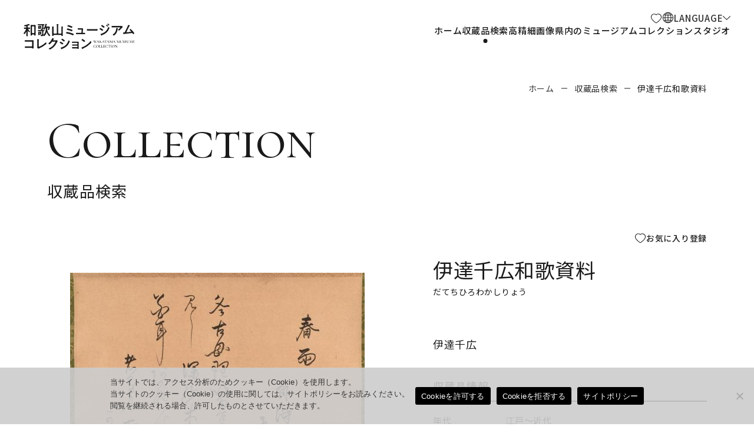

--- FILE ---
content_type: text/html; charset=UTF-8
request_url: https://wakayama.museum/hakubutu-wakayama/hakubutu-wakayama-1068/
body_size: 14471
content:
<!DOCTYPE html>
<html lang="ja">

<head>

	<meta charset="utf-8" />
	<meta http-equiv="X-UA-Compatible" content="IE=edge" />
	<meta name="viewport" content="width=device-width, initial-scale=1" />
	
	<title>伊達千広和歌資料 | 和歌山ミュージアムコレクション WAKAYAMA MUSEUMS COLLECTION</title>
	
	<!-- CSS -->
	<link href="https://www.momaw.jp/cms/momaw-management/contents/themes/wakayama-museums-theme/css/style.css?ver=16" rel="stylesheet" type="text/css" media="all" />
	<link href="https://www.momaw.jp/cms/momaw-management/contents/themes/wakayama-museums-theme/css/add.css?ver=16" rel="stylesheet" type="text/css" media="all" />

	
	<!-- Google Fonts -->
	<link rel="preconnect" href="https://fonts.googleapis.com">
	<link rel="preconnect" href="https://fonts.gstatic.com" crossorigin>
	<link href="https://fonts.googleapis.com/css2?family=Noto+Sans+JP:wght@400;500;700&family=Roboto:wght@400;700&family=Cormorant+SC:wght@400;500;700&family=Lexend:wght@300;400;500;700&display=swap" rel="stylesheet" />

	<meta name='robots' content='max-image-preview:large' />
<meta name="twitter:card" content="summary_large_image">
<meta name="description" content="" >
<meta name="keywords" content="伊達千広和歌資料," >
<meta property="og:site_name" content="和歌山ミュージアムコレクション WAKAYAMA MUSEUMS COLLECTION" >
<meta property="og:title" content="伊達千広和歌資料" >
<meta property="og:type" content="article" >
<meta property="og:url" content="https://wakayama.museum/hakubutu-wakayama/hakubutu-wakayama-1068/" >
<meta property="og:description" content="" >
<meta property="og:image" content="https://www.momaw.jp/cms/momaw-management/contents/themes/wakayama-museums-theme/tmpl-img/ogp.jpg" >
<meta property="og:image:width" content="1296" />
<meta property="og:image:height" content="655" />
<!-- Favicon -->
<link rel="icon" href="https://www.momaw.jp/cms/momaw-management/contents/themes/wakayama-museums-theme/tmpl-img/favicon.ico">
<link rel="apple-touch-icon-precomposed" href="https://www.momaw.jp/cms/momaw-management/contents/themes/wakayama-museums-theme/tmpl-img/ico_webclip.png">
<link rel="apple-touch-icon" sizes="150x150" href="https://www.momaw.jp/cms/momaw-management/contents/themes/wakayama-museums-theme/tmpl-img/ico_webclip.png">
<link rel="icon" type="image/png" sizes="150x150" href="https://www.momaw.jp/cms/momaw-management/contents/themes/wakayama-museums-theme/tmpl-img/ico_webclip.png">
<link rel='dns-prefetch' href='//wakayama.museums' />
<script type="text/javascript">
window._wpemojiSettings = {"baseUrl":"https:\/\/s.w.org\/images\/core\/emoji\/14.0.0\/72x72\/","ext":".png","svgUrl":"https:\/\/s.w.org\/images\/core\/emoji\/14.0.0\/svg\/","svgExt":".svg","source":{"concatemoji":"https:\/\/wakayama.museum\/wp-includes\/js\/wp-emoji-release.min.js?ver=6.1.9"}};
/*! This file is auto-generated */
!function(e,a,t){var n,r,o,i=a.createElement("canvas"),p=i.getContext&&i.getContext("2d");function s(e,t){var a=String.fromCharCode,e=(p.clearRect(0,0,i.width,i.height),p.fillText(a.apply(this,e),0,0),i.toDataURL());return p.clearRect(0,0,i.width,i.height),p.fillText(a.apply(this,t),0,0),e===i.toDataURL()}function c(e){var t=a.createElement("script");t.src=e,t.defer=t.type="text/javascript",a.getElementsByTagName("head")[0].appendChild(t)}for(o=Array("flag","emoji"),t.supports={everything:!0,everythingExceptFlag:!0},r=0;r<o.length;r++)t.supports[o[r]]=function(e){if(p&&p.fillText)switch(p.textBaseline="top",p.font="600 32px Arial",e){case"flag":return s([127987,65039,8205,9895,65039],[127987,65039,8203,9895,65039])?!1:!s([55356,56826,55356,56819],[55356,56826,8203,55356,56819])&&!s([55356,57332,56128,56423,56128,56418,56128,56421,56128,56430,56128,56423,56128,56447],[55356,57332,8203,56128,56423,8203,56128,56418,8203,56128,56421,8203,56128,56430,8203,56128,56423,8203,56128,56447]);case"emoji":return!s([129777,127995,8205,129778,127999],[129777,127995,8203,129778,127999])}return!1}(o[r]),t.supports.everything=t.supports.everything&&t.supports[o[r]],"flag"!==o[r]&&(t.supports.everythingExceptFlag=t.supports.everythingExceptFlag&&t.supports[o[r]]);t.supports.everythingExceptFlag=t.supports.everythingExceptFlag&&!t.supports.flag,t.DOMReady=!1,t.readyCallback=function(){t.DOMReady=!0},t.supports.everything||(n=function(){t.readyCallback()},a.addEventListener?(a.addEventListener("DOMContentLoaded",n,!1),e.addEventListener("load",n,!1)):(e.attachEvent("onload",n),a.attachEvent("onreadystatechange",function(){"complete"===a.readyState&&t.readyCallback()})),(e=t.source||{}).concatemoji?c(e.concatemoji):e.wpemoji&&e.twemoji&&(c(e.twemoji),c(e.wpemoji)))}(window,document,window._wpemojiSettings);
</script>
<style type="text/css">
img.wp-smiley,
img.emoji {
	display: inline !important;
	border: none !important;
	box-shadow: none !important;
	height: 1em !important;
	width: 1em !important;
	margin: 0 0.07em !important;
	vertical-align: -0.1em !important;
	background: none !important;
	padding: 0 !important;
}
</style>
	<link rel='stylesheet' id='wp-block-library-css' href='https://wakayama.museum/wp-includes/css/dist/block-library/style.min.css?ver=6.1.9' type='text/css' media='all' />
<link rel='stylesheet' id='classic-theme-styles-css' href='https://wakayama.museum/wp-includes/css/classic-themes.min.css?ver=1' type='text/css' media='all' />
<style id='global-styles-inline-css' type='text/css'>
body{--wp--preset--color--black: #000000;--wp--preset--color--cyan-bluish-gray: #abb8c3;--wp--preset--color--white: #ffffff;--wp--preset--color--pale-pink: #f78da7;--wp--preset--color--vivid-red: #cf2e2e;--wp--preset--color--luminous-vivid-orange: #ff6900;--wp--preset--color--luminous-vivid-amber: #fcb900;--wp--preset--color--light-green-cyan: #7bdcb5;--wp--preset--color--vivid-green-cyan: #00d084;--wp--preset--color--pale-cyan-blue: #8ed1fc;--wp--preset--color--vivid-cyan-blue: #0693e3;--wp--preset--color--vivid-purple: #9b51e0;--wp--preset--gradient--vivid-cyan-blue-to-vivid-purple: linear-gradient(135deg,rgba(6,147,227,1) 0%,rgb(155,81,224) 100%);--wp--preset--gradient--light-green-cyan-to-vivid-green-cyan: linear-gradient(135deg,rgb(122,220,180) 0%,rgb(0,208,130) 100%);--wp--preset--gradient--luminous-vivid-amber-to-luminous-vivid-orange: linear-gradient(135deg,rgba(252,185,0,1) 0%,rgba(255,105,0,1) 100%);--wp--preset--gradient--luminous-vivid-orange-to-vivid-red: linear-gradient(135deg,rgba(255,105,0,1) 0%,rgb(207,46,46) 100%);--wp--preset--gradient--very-light-gray-to-cyan-bluish-gray: linear-gradient(135deg,rgb(238,238,238) 0%,rgb(169,184,195) 100%);--wp--preset--gradient--cool-to-warm-spectrum: linear-gradient(135deg,rgb(74,234,220) 0%,rgb(151,120,209) 20%,rgb(207,42,186) 40%,rgb(238,44,130) 60%,rgb(251,105,98) 80%,rgb(254,248,76) 100%);--wp--preset--gradient--blush-light-purple: linear-gradient(135deg,rgb(255,206,236) 0%,rgb(152,150,240) 100%);--wp--preset--gradient--blush-bordeaux: linear-gradient(135deg,rgb(254,205,165) 0%,rgb(254,45,45) 50%,rgb(107,0,62) 100%);--wp--preset--gradient--luminous-dusk: linear-gradient(135deg,rgb(255,203,112) 0%,rgb(199,81,192) 50%,rgb(65,88,208) 100%);--wp--preset--gradient--pale-ocean: linear-gradient(135deg,rgb(255,245,203) 0%,rgb(182,227,212) 50%,rgb(51,167,181) 100%);--wp--preset--gradient--electric-grass: linear-gradient(135deg,rgb(202,248,128) 0%,rgb(113,206,126) 100%);--wp--preset--gradient--midnight: linear-gradient(135deg,rgb(2,3,129) 0%,rgb(40,116,252) 100%);--wp--preset--duotone--dark-grayscale: url('#wp-duotone-dark-grayscale');--wp--preset--duotone--grayscale: url('#wp-duotone-grayscale');--wp--preset--duotone--purple-yellow: url('#wp-duotone-purple-yellow');--wp--preset--duotone--blue-red: url('#wp-duotone-blue-red');--wp--preset--duotone--midnight: url('#wp-duotone-midnight');--wp--preset--duotone--magenta-yellow: url('#wp-duotone-magenta-yellow');--wp--preset--duotone--purple-green: url('#wp-duotone-purple-green');--wp--preset--duotone--blue-orange: url('#wp-duotone-blue-orange');--wp--preset--font-size--small: 13px;--wp--preset--font-size--medium: 20px;--wp--preset--font-size--large: 36px;--wp--preset--font-size--x-large: 42px;--wp--preset--spacing--20: 0.44rem;--wp--preset--spacing--30: 0.67rem;--wp--preset--spacing--40: 1rem;--wp--preset--spacing--50: 1.5rem;--wp--preset--spacing--60: 2.25rem;--wp--preset--spacing--70: 3.38rem;--wp--preset--spacing--80: 5.06rem;}:where(.is-layout-flex){gap: 0.5em;}body .is-layout-flow > .alignleft{float: left;margin-inline-start: 0;margin-inline-end: 2em;}body .is-layout-flow > .alignright{float: right;margin-inline-start: 2em;margin-inline-end: 0;}body .is-layout-flow > .aligncenter{margin-left: auto !important;margin-right: auto !important;}body .is-layout-constrained > .alignleft{float: left;margin-inline-start: 0;margin-inline-end: 2em;}body .is-layout-constrained > .alignright{float: right;margin-inline-start: 2em;margin-inline-end: 0;}body .is-layout-constrained > .aligncenter{margin-left: auto !important;margin-right: auto !important;}body .is-layout-constrained > :where(:not(.alignleft):not(.alignright):not(.alignfull)){max-width: var(--wp--style--global--content-size);margin-left: auto !important;margin-right: auto !important;}body .is-layout-constrained > .alignwide{max-width: var(--wp--style--global--wide-size);}body .is-layout-flex{display: flex;}body .is-layout-flex{flex-wrap: wrap;align-items: center;}body .is-layout-flex > *{margin: 0;}:where(.wp-block-columns.is-layout-flex){gap: 2em;}.has-black-color{color: var(--wp--preset--color--black) !important;}.has-cyan-bluish-gray-color{color: var(--wp--preset--color--cyan-bluish-gray) !important;}.has-white-color{color: var(--wp--preset--color--white) !important;}.has-pale-pink-color{color: var(--wp--preset--color--pale-pink) !important;}.has-vivid-red-color{color: var(--wp--preset--color--vivid-red) !important;}.has-luminous-vivid-orange-color{color: var(--wp--preset--color--luminous-vivid-orange) !important;}.has-luminous-vivid-amber-color{color: var(--wp--preset--color--luminous-vivid-amber) !important;}.has-light-green-cyan-color{color: var(--wp--preset--color--light-green-cyan) !important;}.has-vivid-green-cyan-color{color: var(--wp--preset--color--vivid-green-cyan) !important;}.has-pale-cyan-blue-color{color: var(--wp--preset--color--pale-cyan-blue) !important;}.has-vivid-cyan-blue-color{color: var(--wp--preset--color--vivid-cyan-blue) !important;}.has-vivid-purple-color{color: var(--wp--preset--color--vivid-purple) !important;}.has-black-background-color{background-color: var(--wp--preset--color--black) !important;}.has-cyan-bluish-gray-background-color{background-color: var(--wp--preset--color--cyan-bluish-gray) !important;}.has-white-background-color{background-color: var(--wp--preset--color--white) !important;}.has-pale-pink-background-color{background-color: var(--wp--preset--color--pale-pink) !important;}.has-vivid-red-background-color{background-color: var(--wp--preset--color--vivid-red) !important;}.has-luminous-vivid-orange-background-color{background-color: var(--wp--preset--color--luminous-vivid-orange) !important;}.has-luminous-vivid-amber-background-color{background-color: var(--wp--preset--color--luminous-vivid-amber) !important;}.has-light-green-cyan-background-color{background-color: var(--wp--preset--color--light-green-cyan) !important;}.has-vivid-green-cyan-background-color{background-color: var(--wp--preset--color--vivid-green-cyan) !important;}.has-pale-cyan-blue-background-color{background-color: var(--wp--preset--color--pale-cyan-blue) !important;}.has-vivid-cyan-blue-background-color{background-color: var(--wp--preset--color--vivid-cyan-blue) !important;}.has-vivid-purple-background-color{background-color: var(--wp--preset--color--vivid-purple) !important;}.has-black-border-color{border-color: var(--wp--preset--color--black) !important;}.has-cyan-bluish-gray-border-color{border-color: var(--wp--preset--color--cyan-bluish-gray) !important;}.has-white-border-color{border-color: var(--wp--preset--color--white) !important;}.has-pale-pink-border-color{border-color: var(--wp--preset--color--pale-pink) !important;}.has-vivid-red-border-color{border-color: var(--wp--preset--color--vivid-red) !important;}.has-luminous-vivid-orange-border-color{border-color: var(--wp--preset--color--luminous-vivid-orange) !important;}.has-luminous-vivid-amber-border-color{border-color: var(--wp--preset--color--luminous-vivid-amber) !important;}.has-light-green-cyan-border-color{border-color: var(--wp--preset--color--light-green-cyan) !important;}.has-vivid-green-cyan-border-color{border-color: var(--wp--preset--color--vivid-green-cyan) !important;}.has-pale-cyan-blue-border-color{border-color: var(--wp--preset--color--pale-cyan-blue) !important;}.has-vivid-cyan-blue-border-color{border-color: var(--wp--preset--color--vivid-cyan-blue) !important;}.has-vivid-purple-border-color{border-color: var(--wp--preset--color--vivid-purple) !important;}.has-vivid-cyan-blue-to-vivid-purple-gradient-background{background: var(--wp--preset--gradient--vivid-cyan-blue-to-vivid-purple) !important;}.has-light-green-cyan-to-vivid-green-cyan-gradient-background{background: var(--wp--preset--gradient--light-green-cyan-to-vivid-green-cyan) !important;}.has-luminous-vivid-amber-to-luminous-vivid-orange-gradient-background{background: var(--wp--preset--gradient--luminous-vivid-amber-to-luminous-vivid-orange) !important;}.has-luminous-vivid-orange-to-vivid-red-gradient-background{background: var(--wp--preset--gradient--luminous-vivid-orange-to-vivid-red) !important;}.has-very-light-gray-to-cyan-bluish-gray-gradient-background{background: var(--wp--preset--gradient--very-light-gray-to-cyan-bluish-gray) !important;}.has-cool-to-warm-spectrum-gradient-background{background: var(--wp--preset--gradient--cool-to-warm-spectrum) !important;}.has-blush-light-purple-gradient-background{background: var(--wp--preset--gradient--blush-light-purple) !important;}.has-blush-bordeaux-gradient-background{background: var(--wp--preset--gradient--blush-bordeaux) !important;}.has-luminous-dusk-gradient-background{background: var(--wp--preset--gradient--luminous-dusk) !important;}.has-pale-ocean-gradient-background{background: var(--wp--preset--gradient--pale-ocean) !important;}.has-electric-grass-gradient-background{background: var(--wp--preset--gradient--electric-grass) !important;}.has-midnight-gradient-background{background: var(--wp--preset--gradient--midnight) !important;}.has-small-font-size{font-size: var(--wp--preset--font-size--small) !important;}.has-medium-font-size{font-size: var(--wp--preset--font-size--medium) !important;}.has-large-font-size{font-size: var(--wp--preset--font-size--large) !important;}.has-x-large-font-size{font-size: var(--wp--preset--font-size--x-large) !important;}
.wp-block-navigation a:where(:not(.wp-element-button)){color: inherit;}
:where(.wp-block-columns.is-layout-flex){gap: 2em;}
.wp-block-pullquote{font-size: 1.5em;line-height: 1.6;}
</style>
<link rel='stylesheet' id='contact-form-7-css' href='https://wakayama.museums?ver=5.7.2' type='text/css' media='all' />
<link rel='stylesheet' id='cookie-notice-front-css' href='https://wakayama.museum/cms/momaw-management/contents/plugins/cookie-notice/css/front.min.css?ver=2.5.5' type='text/css' media='all' />
<script type='text/javascript' id='cookie-notice-front-js-before'>
var cnArgs = {"ajaxUrl":"https:\/\/wakayama.museum\/wp-admin\/admin-ajax.php","nonce":"4c4651fd1e","hideEffect":"fade","position":"bottom","onScroll":false,"onScrollOffset":100,"onClick":true,"cookieName":"cookie_notice_accepted","cookieTime":2592000,"cookieTimeRejected":2592000,"globalCookie":false,"redirection":true,"cache":false,"revokeCookies":false,"revokeCookiesOpt":"automatic"};
</script>
<script type='text/javascript' defer src='https://wakayama.museum/cms/momaw-management/contents/plugins/cookie-notice/js/front.min.js?ver=2.5.5' id='cookie-notice-front-js'></script>
<link rel="https://api.w.org/" href="https://wakayama.museum/wp-json/" /><link rel="alternate" type="application/json" href="https://wakayama.museum/wp-json/wp/v2/hakubutu-wakayama/4035" /><link rel="EditURI" type="application/rsd+xml" title="RSD" href="https://wakayama.museum/xmlrpc.php?rsd" />
<link rel="wlwmanifest" type="application/wlwmanifest+xml" href="https://wakayama.museum/wp-includes/wlwmanifest.xml" />
<link rel="canonical" href="https://wakayama.museum/hakubutu-wakayama/hakubutu-wakayama-1068/" />
<link rel='shortlink' href='https://wakayama.museum/?p=4035' />
<link rel="alternate" type="application/json+oembed" href="https://wakayama.museum/wp-json/oembed/1.0/embed?url=https%3A%2F%2Fwakayama.museum%2Fhakubutu-wakayama%2Fhakubutu-wakayama-1068%2F" />
<link rel="alternate" type="text/xml+oembed" href="https://wakayama.museum/wp-json/oembed/1.0/embed?url=https%3A%2F%2Fwakayama.museum%2Fhakubutu-wakayama%2Fhakubutu-wakayama-1068%2F&#038;format=xml" />
<script src='https://www.momaw.jp/?dm=099658e2363fc3309e81bbb063b6ad6d&amp;action=load&amp;blogid=2&amp;siteid=1&amp;t=717678276&amp;back=https%3A%2F%2Fwakayama.museum%2Fhakubutu-wakayama%2Fhakubutu-wakayama-1068%2F' type='text/javascript'></script>
	
</head>
<body oncontextmenu="return false;">

	<!-- prettier-ignore -->
	
<svg display="none" version="1.1" xmlns="http://www.w3.org/2000/svg" xmlns:xlink="http://www.w3.org/1999/xlink">
	<symbol id="back_to_top_btn" viewBox="0 0 32.707 33.207">
		<g transform="translate(-1244.146 -7074.793)">
			<path d="M1.061,33.061l-.707-.707L16,16.707.354,1.061,1.061.354,17.414,16.707Z" transform="translate(1243.793 7092.207) rotate(-90)" />
			<path d="M32,.5H0v-1H32Z" transform="translate(1244.5 7107.5)" />
		</g>
	</symbol>
	<symbol id="next_btn" viewBox="0 0 22.121 41.414">
		<path d="M1.414,41.414,0,40,19.293,20.707,0,1.414,1.414,0,22.121,20.707Z" fill="#1a1a1a" />
	</symbol>
	<symbol id="next_btn_disabled" viewBox="0 0 21.061 40.707">
		<path d="M1.061,41.061l-.707-.707L20,20.707.354,1.061,1.061.354,21.414,20.707Z" transform="translate(-0.354 -0.354)" fill="#666" />
	</symbol>
	<symbol id="prev_btn" viewBox="0 0 22.121 41.414">
		<path d="M20,41.414-.707,20.707,20,0l1.414,1.414L2.121,20.707,21.414,40Z" transform="translate(0.707)" fill="#1a1a1a" />
	</symbol>
	<symbol id="prev_btn_disabled" viewBox="0 0 21.061 40.707">
		<path d="M20.354,41.061,0,20.707,20.354.354l.707.707L1.414,20.707,21.061,40.354Z" transform="translate(0 -0.354)" fill="#666" />
	</symbol>
	<symbol id="pagination_prev_btn" viewBox="0 0 16.121 29.414">
		<path d="M14,29.414-.707,14.707,14,0l1.414,1.414L2.121,14.707,15.414,28Z" transform="translate(0.707)" />
	</symbol>
	<symbol id="pagination_next_btn" viewBox="0 0 16.121 29.414">
		<path d="M1.414,29.414,0,28,13.293,14.707,0,1.414,1.414,0,16.121,14.707Z" />
	</symbol>
	<symbol id="ico_tel01" viewBox="0 0 48 48">
		<g>
			<path class="st0" d="M12.4,35.4c8,8,14.7,10.5,19.1,11.9c5.8,1.8,10.3-0.9,11.2-2.9c0.5-1,2-5.8,2.1-6.6c0.5-3.5-12.4-8.6-14.2-5.1
				c-0.5,1-1.1,3.9-4.1,2.1c-2.1-1.2-12.3-11.4-13.5-13.5c-1.8-3,1.1-3.6,2.1-4.1c3.5-1.7-1.6-14.7-5.1-14.2C9.2,3.1,4.4,4.6,3.4,5
				C1.5,6-1.2,10.5,0.6,16.3C1.9,20.6,4.5,27.4,12.4,35.4z" />
			<path class="st0" d="M34,24.6c0-3-1.2-5.6-3.2-7.6l0,0c-2-1.9-4.7-3.1-7.7-3.1l0,0c-1.3,0-2.4-1.1-2.4-2.4l0,0
				c0-1.3,1.1-2.4,2.4-2.4l0,0c4.3,0,8.3,1.7,11.1,4.5l0,0c2.8,2.8,4.6,6.7,4.6,11l0,0c0,1.3-1.1,2.4-2.4,2.4l0,0
				C35.1,27,34,25.9,34,24.6L34,24.6z" />
			<path class="st0" d="M43.2,23.3L43.2,23.3c0-5.1-2.1-9.7-5.5-13l0,0c-3.4-3.4-8.1-5.4-13.3-5.4l0,0C23,4.8,22,3.7,22,2.4l0,0
				C22,1.1,23,0,24.4,0l0,0c6.5,0,12.4,2.6,16.7,6.8l0,0c4.3,4.2,6.9,10,6.9,16.4l0,0c0,0,0,2.4-2.4,2.4
				C43.2,25.7,43.2,23.3,43.2,23.3z" />
		</g>
	</symbol>
	<symbol id="ico_mail01" viewBox="0 0 24 24">
		<path class="st0" d="M22,4H2C0.9,4,0,4.9,0,6v12c0,0.6,0.3,1.1,0.7,1.5c0,0,0,0,0,0C1,19.8,1.5,20,2,20h20c1.1,0,2-0.9,2-2V6
			C24,4.9,23.1,4,22,4z M23,6v12c0,0.2,0,0.3-0.1,0.4l-7.3-6.1l7.3-6.7C23,5.8,23,5.9,23,6z M22,5c0,0,0.1,0,0.1,0l-7.3,6.7l-0.7,0.7
			L12,14.3l-2.1-1.9l-0.7-0.7L1.9,5C1.9,5,2,5,2,5H22z M1.1,18.4C1,18.3,1,18.2,1,18V6c0-0.1,0-0.2,0.1-0.3l7.3,6.7L1.1,18.4z M2,19
			C2,19,2,19,2,19l7.1-6l2.5,2.3c0.1,0.1,0.2,0.1,0.3,0.1s0.2,0,0.3-0.1l2.5-2.3l7.1,6c0,0,0,0,0,0H2z" />
	</symbol>
	<symbol id="ico_arrow01" viewBox="0 0 20 20">
		<polygon class="st0" points="9,7 13,10 9,13" />
		<path class="st0" d="M10,1c5,0,9,4,9,9s-4,9-9,9s-9-4-9-9S5,1,10,1 M10,0C4.5,0,0,4.5,0,10s4.5,10,10,10s10-4.5,10-10S15.5,0,10,0
				L10,0z" />
	</symbol>
	<symbol id="ico_arrow_right01" viewBox="0 0 7.061 12.707">
		<path d="M1.061,13.061l-.707-.707L6,6.707.354,1.061,1.061.354,7.414,6.707Z" transform="translate(-0.354 -0.354)" />
	</symbol>
	<symbol id="ico_arrow_circle01" viewBox="0 0 64 64">
		<g transform="translate(-1212 -4857)">
			<path d="M32,1A31.008,31.008,0,0,0,19.934,60.564,31.008,31.008,0,0,0,44.066,3.436,30.805,30.805,0,0,0,32,1m0-1A32,32,0,1,1,0,32,32,32,0,0,1,32,0Z" transform="translate(1212 4857)" />
			<path d="M1.061,13.061l-.707-.707L6,6.707.354,1.061,1.061.354,7.414,6.707Z" transform="translate(1240.793 4882.793)" />
		</g>
	</symbol>
	<symbol id="ico_arrow_circle01_dark" viewBox="0 0 64 64">
		<g transform="translate(-1212 -4857)">
			<path
				d="M32,1A31.008,31.008,0,0,0,19.934,60.564,31.008,31.008,0,0,0,44.066,3.436,30.805,30.805,0,0,0,32,1m0-1A32,32,0,1,1,0,32,32,32,0,0,1,32,0Z"
				transform="translate(1212 4857)" fill="#1A1A1A" />
			<path d="M1.061,13.061l-.707-.707L6,6.707.354,1.061,1.061.354,7.414,6.707Z"
				transform="translate(1240.793 4882.793)" fill="#1A1A1A" />
		</g>
	</symbol>
	<symbol id="ico_arrow_bottom01" viewBox="0 0 12.707 7.061">
		<path d="M1.061,13.061l-.707-.707L6,6.707.354,1.061,1.061.354,7.414,6.707Z" transform="translate(13.061 -0.354) rotate(90)" />
	</symbol>
	<symbol id="ico_arrow_bottom_circle01" viewBox="0 0 64 64">
		<g transform="translate(-1212 -4857)">
			<path d="M32,1A31.008,31.008,0,0,0,19.934,60.564,31.008,31.008,0,0,0,44.066,3.436,30.805,30.805,0,0,0,32,1m0-1A32,32,0,1,1,0,32,32,32,0,0,1,32,0Z" transform="translate(1212 4857)" fill="#1a1a1a" />
			<path d="M1.061,13.061l-.707-.707L6,6.707.354,1.061,1.061.354,7.414,6.707Z" transform="translate(1251.207 4885.793) rotate(90)" fill="#1a1a1a" />
		</g>
	</symbol>
	<symbol id="ico_down_arrow01" viewBox="0 0 12 7">
		<polygon class="cls-1" points="0 0.974 0.975 0 6 5.025 11.026 0 12 0.974 6 6.975 0 0.974" />
	</symbol>
	<symbol id="ico_external_link01" viewBox="0 0 10.5 10.5">
		<defs>
			<clipPath id="a">
				<rect width="10.5" height="10.5" fill="none" />
			</clipPath>
		</defs>
		<g clip-path="url(#a)">
			<path d="M9.5,10.5H0V1H4.5V2H1V9.5H8.5V6h1Z" />
			<path d="M10.5,4h-1V1h-3V0h4Z" />
			<path d="M.354,5.354l-.707-.707,5-5,.707.707Z" transform="translate(5 0.5)" />
		</g>
	</symbol>
	<symbol id="ico_facebook01" viewBox="0 0 32 32">
		<path d="M29 0h-26c-1.65 0-3 1.35-3 3v26c0 1.65 1.35 3 3 3h13v-14h-4v-4h4v-2c0-3.306 2.694-6 6-6h4v4h-4c-1.1 0-2 0.9-2 2v2h6l-1 4h-5v14h9c1.65 0 3-1.35 3-3v-26c0-1.65-1.35-3-3-3z"></path>
	</symbol>
	<symbol id="ico_facebook02" viewBox="0 0 32 32">
		<path d="M19 6h5v-6h-5c-3.86 0-7 3.14-7 7v3h-4v6h4v16h6v-16h5l1-6h-6v-3c0-0.542 0.458-1 1-1z"></path>
	</symbol>
	<symbol id="ico_instagram01" viewBox="0 0 32 32">
		<path d="M16 2.881c4.275 0 4.781 0.019 6.462 0.094 1.563 0.069 2.406 0.331 2.969 0.55 0.744 0.288 1.281 0.638 1.837 1.194 0.563 0.563 0.906 1.094 1.2 1.838 0.219 0.563 0.481 1.412 0.55 2.969 0.075 1.688 0.094 2.194 0.094 6.463s-0.019 4.781-0.094 6.463c-0.069 1.563-0.331 2.406-0.55 2.969-0.288 0.744-0.637 1.281-1.194 1.837-0.563 0.563-1.094 0.906-1.837 1.2-0.563 0.219-1.413 0.481-2.969 0.55-1.688 0.075-2.194 0.094-6.463 0.094s-4.781-0.019-6.463-0.094c-1.563-0.069-2.406-0.331-2.969-0.55-0.744-0.288-1.281-0.637-1.838-1.194-0.563-0.563-0.906-1.094-1.2-1.837-0.219-0.563-0.481-1.413-0.55-2.969-0.075-1.688-0.094-2.194-0.094-6.463s0.019-4.781 0.094-6.463c0.069-1.563 0.331-2.406 0.55-2.969 0.288-0.744 0.638-1.281 1.194-1.838 0.563-0.563 1.094-0.906 1.838-1.2 0.563-0.219 1.412-0.481 2.969-0.55 1.681-0.075 2.188-0.094 6.463-0.094zM16 0c-4.344 0-4.887 0.019-6.594 0.094-1.7 0.075-2.869 0.35-3.881 0.744-1.056 0.412-1.95 0.956-2.837 1.85-0.894 0.888-1.438 1.781-1.85 2.831-0.394 1.019-0.669 2.181-0.744 3.881-0.075 1.713-0.094 2.256-0.094 6.6s0.019 4.887 0.094 6.594c0.075 1.7 0.35 2.869 0.744 3.881 0.413 1.056 0.956 1.95 1.85 2.837 0.887 0.887 1.781 1.438 2.831 1.844 1.019 0.394 2.181 0.669 3.881 0.744 1.706 0.075 2.25 0.094 6.594 0.094s4.888-0.019 6.594-0.094c1.7-0.075 2.869-0.35 3.881-0.744 1.050-0.406 1.944-0.956 2.831-1.844s1.438-1.781 1.844-2.831c0.394-1.019 0.669-2.181 0.744-3.881 0.075-1.706 0.094-2.25 0.094-6.594s-0.019-4.887-0.094-6.594c-0.075-1.7-0.35-2.869-0.744-3.881-0.394-1.063-0.938-1.956-1.831-2.844-0.887-0.887-1.781-1.438-2.831-1.844-1.019-0.394-2.181-0.669-3.881-0.744-1.712-0.081-2.256-0.1-6.6-0.1v0z"></path>
		<path d="M16 7.781c-4.537 0-8.219 3.681-8.219 8.219s3.681 8.219 8.219 8.219 8.219-3.681 8.219-8.219c0-4.537-3.681-8.219-8.219-8.219zM16 21.331c-2.944 0-5.331-2.387-5.331-5.331s2.387-5.331 5.331-5.331c2.944 0 5.331 2.387 5.331 5.331s-2.387 5.331-5.331 5.331z"></path>
		<path d="M26.462 7.456c0 1.060-0.859 1.919-1.919 1.919s-1.919-0.859-1.919-1.919c0-1.060 0.859-1.919 1.919-1.919s1.919 0.859 1.919 1.919z"></path>
	</symbol>
	<symbol id="ico_twitter01" viewBox="0 0 32 32">
		<path d="M32 7.075c-1.175 0.525-2.444 0.875-3.769 1.031 1.356-0.813 2.394-2.1 2.887-3.631-1.269 0.75-2.675 1.3-4.169 1.594-1.2-1.275-2.906-2.069-4.794-2.069-3.625 0-6.563 2.938-6.563 6.563 0 0.512 0.056 1.012 0.169 1.494-5.456-0.275-10.294-2.888-13.531-6.862-0.563 0.969-0.887 2.1-0.887 3.3 0 2.275 1.156 4.287 2.919 5.463-1.075-0.031-2.087-0.331-2.975-0.819 0 0.025 0 0.056 0 0.081 0 3.181 2.263 5.838 5.269 6.437-0.55 0.15-1.131 0.231-1.731 0.231-0.425 0-0.831-0.044-1.237-0.119 0.838 2.606 3.263 4.506 6.131 4.563-2.25 1.762-5.075 2.813-8.156 2.813-0.531 0-1.050-0.031-1.569-0.094 2.913 1.869 6.362 2.95 10.069 2.95 12.075 0 18.681-10.006 18.681-18.681 0-0.287-0.006-0.569-0.019-0.85 1.281-0.919 2.394-2.075 3.275-3.394z"></path>
	</symbol>
	<symbol id="ico_youtube01" viewBox="0 0 32 32">
		<path d="M31.681 9.6c0 0-0.313-2.206-1.275-3.175-1.219-1.275-2.581-1.281-3.206-1.356-4.475-0.325-11.194-0.325-11.194-0.325h-0.012c0 0-6.719 0-11.194 0.325-0.625 0.075-1.987 0.081-3.206 1.356-0.963 0.969-1.269 3.175-1.269 3.175s-0.319 2.588-0.319 5.181v2.425c0 2.587 0.319 5.181 0.319 5.181s0.313 2.206 1.269 3.175c1.219 1.275 2.819 1.231 3.531 1.369 2.563 0.244 10.881 0.319 10.881 0.319s6.725-0.012 11.2-0.331c0.625-0.075 1.988-0.081 3.206-1.356 0.962-0.969 1.275-3.175 1.275-3.175s0.319-2.587 0.319-5.181v-2.425c-0.006-2.588-0.325-5.181-0.325-5.181zM12.694 20.15v-8.994l8.644 4.513-8.644 4.481z"></path>
	</symbol>
	<symbol id="ico_reset01" viewBox="0 0 15 15">
		<g clip-path="url(#a)">
			<path d="M12.646,13.354l-13-13L.354-.354l13,13Z" transform="translate(1 1)" />
			<path d="M.354,13.354l-.707-.707,13-13,.707.707Z" transform="translate(1 1)" />
		</g>
	</symbol>
	<symbol id="ico_search01" viewBox="0 0 24 24">
		<g transform="translate(0 -76.296)">
			<rect width="24" height="24" transform="translate(0 76.296)" fill="none" />
			<path d="M11.16,95.815a8.348,8.348,0,1,0-5.915-2.445,8.309,8.309,0,0,0,5.915,2.445m0,2a10.359,10.359,0,1,1,7.329-3.03A10.333,10.333,0,0,1,11.16,97.815Z" />
			<path d="M4.528,5.942-.707.707.707-.707,5.942,4.528Z" transform="translate(17.965 94.261)" />
		</g>
	</symbol>
	<symbol id="ico_list01" viewBox="0 0 20 20">
		<g transform="translate(75.994 -50)">
			<rect width="20" height="20" transform="translate(-75.994 50)" fill="none" />
			<rect width="14" height="1" transform="translate(-69.994 59.5)" />
			<rect width="3" height="3" transform="translate(-75.994 58.5)" />
			<rect width="14" height="1" transform="translate(-69.994 65.5)" />
			<rect width="3" height="3" transform="translate(-75.994 64.5)" />
			<rect width="14" height="1" transform="translate(-69.994 53.5)" />
			<rect width="3" height="3" transform="translate(-75.994 52.5)" />
		</g>
	</symbol>
	<symbol id="ico_picture01" viewBox="0 0 20 20">
		<defs>
			<clipPath id="b">
				<rect width="20" height="20" fill="none" />
			</clipPath>
		</defs>
		<g clip-path="url(#b)">
			<path d="M1.5-.5a2,2,0,1,1-2,2A2,2,0,0,1,1.5-.5Zm0,3a1,1,0,1,0-1-1A1,1,0,0,0,1.5,2.5Z" transform="translate(5.239 5.239)" />
			<path d="M2.85,14.879l-.7-.715,3.9-3.816,2.229,2.181,4.085-4.777L17.88,14.2l-.76.65L12.368,9.291l-4.021,4.7L6.053,11.747Z" />
			<path d="M1,3H19V17H1ZM0,18H20V2H0Z" />
		</g>
	</symbol>
</svg>

	<div class="p-sp-menu -overlay">
		<div class="p-sp-menu__header">
			<div class="p-sp-menu__header-image">
				<img src="https://www.momaw.jp/cms/momaw-management/contents/themes/wakayama-museums-theme/tmpl-img/logo02_white.svg" alt="和歌山ミュージアムコレクション WAKAYAMA MUSEUMS COLLECTION">
			</div>
			<button class="p-sp-menu__close-btn">
				<span class="bar -first"></span>
				<span class="bar -second"></span>
				<span class="p-sp-menu__close-btn-text">CLOSE</span>
			</button>
		</div>
		<div class="p-sp-menu__search">
			<form action="https://wakayama.museum/collection-search/">
				<input type="text" name="search[word]" value="" placeholder="キーワードを入力してください">
				<button type="submit"></button>
			</form>
		</div>

		
		<nav class="p-sp-menu__main-menu">
			<ul class="p-sp-menu__main-menu-list">
								<li class="p-sp-menu__main-menu-item"><a href="https://wakayama-museums.momaw.jp/" title="ホーム"><span>ホーム</span></a></li>
								<li class="p-sp-menu__main-menu-item"><a href="https://wakayama.museum/collection-search/" title="収蔵品検索"><span>収蔵品検索</span></a></li>
								<li class="p-sp-menu__main-menu-item"><a href="https://wakayama.museum/high-resolution-image-list/" title="高精細画像"><span>高精細画像</span></a></li>
								<li class="p-sp-menu__main-menu-item"><a href="https://wakayama.museum/map/" title="地図から見る"><span>地図から見る</span></a></li>
								<li class="p-sp-menu__main-menu-item"><a href="https://wakayama.museum/chronology/" title="年表から見る"><span>年表から見る</span></a></li>
								<li class="p-sp-menu__main-menu-item"><a href="https://wakayama.museum/collection-studio/" title="コレクションスタジオ"><span>コレクションスタジオ</span></a></li>
								<li class="p-sp-menu__main-menu-item"><a href="https://wakayama.museum/wakayama_museums/" title="県内のミュージアム"><span>県内のミュージアム</span></a></li>
								<li class="p-sp-menu__main-menu-item"><a href="https://wakayama-museums.momaw.jp/columns/" title="コラム"><span>コラム</span></a></li>
								<li class="p-sp-menu__main-menu-item"><a href="https://wakayama.museum/favorite/" title="お気に入り"><span>お気に入り</span></a></li>
								<li class="p-sp-menu__main-menu-item"><a href="https://wakayama-museums.momaw.jp/news/" title="お知らせ"><span>お知らせ</span></a></li>
								<li class="p-sp-menu__main-menu-item"><a href="https://wakayama.museum/about/" title="このサイトについて"><span>このサイトについて</span></a></li>
								<li class="p-sp-menu__main-menu-item"><a href="https://wakayama.museum/educational-program/" title="教育プログラム"><span>教育プログラム</span></a></li>
							</ul>
		</nav>

		
		
		<nav class="p-sp-menu__sub-menu">
			<ul class="p-sp-menu__sub-menu-list">
								<li class="p-sp-menu__sub-menu-item"><a href="https://wakayama.museum/sitemap/" title="サイトマップ"><span>サイトマップ</span></a></li>
								<li class="p-sp-menu__sub-menu-item"><a href="https://wakayama.museum/site-policy/" title="サイトポリシー"><span>サイトポリシー</span></a></li>
							</ul>
		</nav>

		
				<ul class="p-sp-menu__language">
			<li class="p-sp-menu__language-item ">
				<a href="https://wakayama.museum/hakubutu-wakayama/hakubutu-wakayama-1068/?lang=en">EN</a>
			</li>
			<li class="p-sp-menu__language-item -active">
				<a href="https://wakayama.museum/hakubutu-wakayama/hakubutu-wakayama-1068/?lang=ja">JA</a>
			</li>
		</ul>

	</div><!-- /.p-sp-menu -->
	
	<div id="top" class="l-page ">
		
		
			<header id="l-header" class="l-header">
				<div class="l-header__container c-container -fluid">
					<h1 class="l-header__siteID">
						<a href="https://wakayama.museum">
							<span>
								<img src="https://www.momaw.jp/cms/momaw-management/contents/themes/wakayama-museums-theme/tmpl-img/logo02.svg" alt="和歌山ミュージアムコレクション WAKAYAMA MUSEUMS COLLECTION" />
							</span>
						</a>
					</h1>
					<div class="l-header__menu">
						
						<nav class="p-main-menu">
							<ul class="p-main-menu__head">
								<li class="p-main-menu__head-favorite">
									<a href="https://wakayama.museum/favorite/">
										<span><img src="https://www.momaw.jp/cms/momaw-management/contents/themes/wakayama-museums-theme/tmpl-img/ico_favorite01.svg" alt="お気に入り" /></span>
									</a>
								</li>
								<li class="p-main-menu__head-language c-dropdown">
									<a href="#" class="c-dropdown__btn">
										<span><img src="https://www.momaw.jp/cms/momaw-management/contents/themes/wakayama-museums-theme/tmpl-img/ico_language.svg" alt="Language" /></span>
										<span class="-select">
											LANGUAGE
											<img src="https://www.momaw.jp/cms/momaw-management/contents/themes/wakayama-museums-theme/tmpl-img/ico_arrow_bottom01.svg" alt="Language" /></span>
										</span>
									</a>
																		<ul class="c-dropdown__content" style="display: none;">
										<li><a href="https://wakayama.museum/hakubutu-wakayama/hakubutu-wakayama-1068/?lang=ja" class="-active">JA</a></li>
										<li><a href="https://wakayama.museum/hakubutu-wakayama/hakubutu-wakayama-1068/?lang=en" class="">EN</a></li>
									</ul>
								</li>
							</ul>
							<ul class="p-main-menu__list">
																<li class="p-main-menu__item "><a href="https://wakayama.museum/" title="ホーム"><span>ホーム</span></a></li>
																<li class="p-main-menu__item  -active"><a href="https://wakayama.museum/collection-search/" title="収蔵品検索"><span>収蔵品検索</span></a></li>
																<li class="p-main-menu__item "><a href="https://wakayama.museum/high-resolution-image-list/" title="高精細画像"><span>高精細画像</span></a></li>
																<li class="p-main-menu__item "><a href="https://wakayama.museum/wakayama_museums/" title="県内のミュージアム"><span>県内のミュージアム</span></a></li>
																<li class="p-main-menu__item "><a href="https://wakayama.museum/collection-studio/" title="コレクションスタジオ"><span>コレクションスタジオ</span></a></li>
															</ul>
													</nav>
					</div><!-- /.l-header__menu -->
					<div class="l-header__sp-menu-btn">
						<div id="js-sp-menu-trigger" class="c-hamburger-btn">
							<button>
								<span class="c-hamburger-btn__bar -first"></span>
								<span class="c-hamburger-btn__bar -second"></span>
								<span class="c-hamburger-btn__text">MENU</span>
							</button>
						</div><!-- /.c-hamburger-btn -->
					</div><!-- /.l-header__sp-menu-btn -->
				</div><!-- /.l-header__container -->
			</header><!-- /.l-header -->

		
		<div id="l-contents" class="l-contents">
			<main id="l-main" class="l-main">
<div class="p-main">
	<div class="p-breadcrumb">
		<div class="c-container -fluid">
			<ol class="p-breadcrumb__list"><li class="p-breadcrumb__item -home"><a href="https://wakayama.museum/">ホーム</a></li>
<li class="p-breadcrumb__item"><a href="https://wakayama.museum/collection-search/">収蔵品検索</a></li>
<li class="p-breadcrumb__item">伊達千広和歌資料</li></ol>		</div><!-- /.container -->
	</div><!-- /.p-breadcrumb -->

	<div class="p-main__header">
		<div class="c-container">
			<h2 class="p-main__title">
				<span class="p-main__title-en">Collection</span>
								<span class="p-main__title-ja">収蔵品検索</span>
							</h2>
		</div><!-- /.container -->
	</div><!-- /.p-main__header -->

	<div class="p-main__body">
		<div class="c-container">
			<div class="p-single-collection">
				<div class="p-single-collection__content">
					<div class="p-single-collection__gallery">
												<div id="js-collection-slider" class="p-single-collection__slider swiper-container">
							<ul class="p-single-collection__slider-list swiper-wrapper">
																	<li class="p-single-collection__slider-item swiper-slide">
										<div class="p-single-collection__slider-item-image" data-micromodal-trigger="slide0">
											<img src="https://www.momaw.jp/cms/momaw-management/contents/themes/wakayama-museums-theme/media_files_cache/hakubutu-wakayama/4791.jpg" alt="伊達千広和歌資料">
										</div><!-- /.p-single-collection__slider-item-image -->
									</li>
																	<li class="p-single-collection__slider-item swiper-slide">
										<div class="p-single-collection__slider-item-image" data-micromodal-trigger="slide1">
											<img src="https://www.momaw.jp/cms/momaw-management/contents/themes/wakayama-museums-theme/media_files_cache/hakubutu-wakayama/4792.jpg" alt="伊達千広和歌資料">
										</div><!-- /.p-single-collection__slider-item-image -->
									</li>
																	<li class="p-single-collection__slider-item swiper-slide">
										<div class="p-single-collection__slider-item-image" data-micromodal-trigger="slide2">
											<img src="https://www.momaw.jp/cms/momaw-management/contents/themes/wakayama-museums-theme/media_files_cache/hakubutu-wakayama/4793.jpg" alt="伊達千広和歌資料">
										</div><!-- /.p-single-collection__slider-item-image -->
									</li>
																	<li class="p-single-collection__slider-item swiper-slide">
										<div class="p-single-collection__slider-item-image" data-micromodal-trigger="slide3">
											<img src="https://www.momaw.jp/cms/momaw-management/contents/themes/wakayama-museums-theme/media_files_cache/hakubutu-wakayama/4794.jpg" alt="伊達千広和歌資料">
										</div><!-- /.p-single-collection__slider-item-image -->
									</li>
																	<li class="p-single-collection__slider-item swiper-slide">
										<div class="p-single-collection__slider-item-image" data-micromodal-trigger="slide4">
											<img src="https://www.momaw.jp/cms/momaw-management/contents/themes/wakayama-museums-theme/media_files_cache/hakubutu-wakayama/4795.jpg" alt="伊達千広和歌資料">
										</div><!-- /.p-single-collection__slider-item-image -->
									</li>
																	<li class="p-single-collection__slider-item swiper-slide">
										<div class="p-single-collection__slider-item-image" data-micromodal-trigger="slide5">
											<img src="https://www.momaw.jp/cms/momaw-management/contents/themes/wakayama-museums-theme/media_files_cache/hakubutu-wakayama/4796.jpg" alt="伊達千広和歌資料">
										</div><!-- /.p-single-collection__slider-item-image -->
									</li>
																	<li class="p-single-collection__slider-item swiper-slide">
										<div class="p-single-collection__slider-item-image" data-micromodal-trigger="slide6">
											<img src="https://www.momaw.jp/cms/momaw-management/contents/themes/wakayama-museums-theme/media_files_cache/hakubutu-wakayama/4797.jpg" alt="伊達千広和歌資料">
										</div><!-- /.p-single-collection__slider-item-image -->
									</li>
																	<li class="p-single-collection__slider-item swiper-slide">
										<div class="p-single-collection__slider-item-image" data-micromodal-trigger="slide7">
											<img src="https://www.momaw.jp/cms/momaw-management/contents/themes/wakayama-museums-theme/media_files_cache/hakubutu-wakayama/4798.jpg" alt="伊達千広和歌資料">
										</div><!-- /.p-single-collection__slider-item-image -->
									</li>
																	<li class="p-single-collection__slider-item swiper-slide">
										<div class="p-single-collection__slider-item-image" data-micromodal-trigger="slide8">
											<img src="https://www.momaw.jp/cms/momaw-management/contents/themes/wakayama-museums-theme/media_files_cache/hakubutu-wakayama/4799.jpg" alt="伊達千広和歌資料">
										</div><!-- /.p-single-collection__slider-item-image -->
									</li>
																	<li class="p-single-collection__slider-item swiper-slide">
										<div class="p-single-collection__slider-item-image" data-micromodal-trigger="slide9">
											<img src="https://www.momaw.jp/cms/momaw-management/contents/themes/wakayama-museums-theme/media_files_cache/hakubutu-wakayama/4800.jpg" alt="伊達千広和歌資料">
										</div><!-- /.p-single-collection__slider-item-image -->
									</li>
															</ul>
						</div><!-- /.p-single-collection__slider -->
												
						<div class="p-single-collection__thumb">
							<ul class="p-single-collection__thumb-list c-grid -cols-5 -md:cols-6 -lg:cols-5 -xl:cols-6">
																		<li class="p-single-collection__thumb-item -active ">
											<div class="p-single-collection__thumb-item-thumb">
												<img src="https://www.momaw.jp/cms/momaw-management/contents/themes/wakayama-museums-theme/media_files_cache/hakubutu-wakayama/4791.jpg" alt="伊達千広和歌資料" data-slide-index="1">
											</div><!-- /.p-single-collection__slider-item-image -->
										</li>
																			<li class="p-single-collection__thumb-item  ">
											<div class="p-single-collection__thumb-item-thumb">
												<img src="https://www.momaw.jp/cms/momaw-management/contents/themes/wakayama-museums-theme/media_files_cache/hakubutu-wakayama/4792.jpg" alt="伊達千広和歌資料" data-slide-index="2">
											</div><!-- /.p-single-collection__slider-item-image -->
										</li>
																			<li class="p-single-collection__thumb-item  ">
											<div class="p-single-collection__thumb-item-thumb">
												<img src="https://www.momaw.jp/cms/momaw-management/contents/themes/wakayama-museums-theme/media_files_cache/hakubutu-wakayama/4793.jpg" alt="伊達千広和歌資料" data-slide-index="3">
											</div><!-- /.p-single-collection__slider-item-image -->
										</li>
																			<li class="p-single-collection__thumb-item  ">
											<div class="p-single-collection__thumb-item-thumb">
												<img src="https://www.momaw.jp/cms/momaw-management/contents/themes/wakayama-museums-theme/media_files_cache/hakubutu-wakayama/4794.jpg" alt="伊達千広和歌資料" data-slide-index="4">
											</div><!-- /.p-single-collection__slider-item-image -->
										</li>
																			<li class="p-single-collection__thumb-item  ">
											<div class="p-single-collection__thumb-item-thumb">
												<img src="https://www.momaw.jp/cms/momaw-management/contents/themes/wakayama-museums-theme/media_files_cache/hakubutu-wakayama/4795.jpg" alt="伊達千広和歌資料" data-slide-index="5">
											</div><!-- /.p-single-collection__slider-item-image -->
										</li>
																			<li class="p-single-collection__thumb-item  ">
											<div class="p-single-collection__thumb-item-thumb">
												<img src="https://www.momaw.jp/cms/momaw-management/contents/themes/wakayama-museums-theme/media_files_cache/hakubutu-wakayama/4796.jpg" alt="伊達千広和歌資料" data-slide-index="6">
											</div><!-- /.p-single-collection__slider-item-image -->
										</li>
																			<li class="p-single-collection__thumb-item  ">
											<div class="p-single-collection__thumb-item-thumb">
												<img src="https://www.momaw.jp/cms/momaw-management/contents/themes/wakayama-museums-theme/media_files_cache/hakubutu-wakayama/4797.jpg" alt="伊達千広和歌資料" data-slide-index="7">
											</div><!-- /.p-single-collection__slider-item-image -->
										</li>
																			<li class="p-single-collection__thumb-item  ">
											<div class="p-single-collection__thumb-item-thumb">
												<img src="https://www.momaw.jp/cms/momaw-management/contents/themes/wakayama-museums-theme/media_files_cache/hakubutu-wakayama/4798.jpg" alt="伊達千広和歌資料" data-slide-index="8">
											</div><!-- /.p-single-collection__slider-item-image -->
										</li>
																			<li class="p-single-collection__thumb-item  ">
											<div class="p-single-collection__thumb-item-thumb">
												<img src="https://www.momaw.jp/cms/momaw-management/contents/themes/wakayama-museums-theme/media_files_cache/hakubutu-wakayama/4799.jpg" alt="伊達千広和歌資料" data-slide-index="9">
											</div><!-- /.p-single-collection__slider-item-image -->
										</li>
																			<li class="p-single-collection__thumb-item  ">
											<div class="p-single-collection__thumb-item-thumb">
												<img src="https://www.momaw.jp/cms/momaw-management/contents/themes/wakayama-museums-theme/media_files_cache/hakubutu-wakayama/4800.jpg" alt="伊達千広和歌資料" data-slide-index="10">
											</div><!-- /.p-single-collection__slider-item-image -->
										</li>
																</ul>
						</div><!-- /.p-single-collection__thumb -->
					</div><!-- /.p-single-collection__gallery -->
					<div class="p-single-collection__description">
												<div class="p-single-collection__favorite">
							<button type="button" class="p-favorite " data-post_id="4035">
								<span class="p-favorite__icon"></span>
								<span class="p-favorite__text">お気に入り登録</span>
							</button>
						</div>

												
													<p class="p-single-collection__name">
								<span class="-large">伊達千広和歌資料</span>
																	<span class="-small">だてちひろわかしりょう</span>
															</p>
						
													<p class="p-single-collection__creator">
								<span class="-large">伊達千広																</span>
															</p>
						
						<div class="p-single-collection__data">
							<h3 class="p-single-collection__data-heading">収蔵品情報</h3>
							<table class="p-single-collection__data-table">
																<tr>
									<th>年代</th>
									<td>江戸～近代</td>
								</tr>
								
																<tr>
									<th>材質・技法</th>
									<td>紙本墨書</td>
								</tr>
								
								
								<tr>
									<th>収蔵館</th>
									<td>
										和歌山県立博物館									</td>
								</tr>

																<tr>
									<th>解説</th>
									<td>　江戸時代後期の紀伊藩士で歌人・歴史家の伊達千広(1802～77)が詠んで自書した和歌（懐紙・色紙・短冊）の一群。懐紙は「春雨」「武者見花」「熊野川いはゆる九里八丁にて」、色紙は「月前雁」、短冊は「雨後蝉」「山家水」「狩場霰」「湖上雁」と、それぞれ題する作品である。和様であるが、意志の強い無骨さも感じさせる筆である。</td>
								</tr>
																
																
							</table>
						</div><!-- /.p-single-collection__data -->
						<div class="p-single-collection__btn">
							<ul class="p-single-collection__btn-list">
								<li class="p-single-collection__btn-item">
									<a href="https://jmapps.ne.jp/hakubutuwakayama/det.html?data_id=1068" class="c-outlined-btn -rounded" target="_blank" rel="noopener">
										<span class="externalLink">収蔵品詳細へ</span>
									</a>
								</li>
															</ul>
						</div><!-- /.p-single-collection__btn -->
					</div><!-- /.p-single-collection__description -->
				</div><!-- /.p-single-collection__content -->

				<div class="p-single-collection__download">
	<div class="p-single-collection__download-header">
		<div class="p-single-collection__download-ico">
			<img src="https://www.momaw.jp/cms/momaw-management/contents/themes/wakayama-museums-theme/tmpl-img/ico_download01.svg" alt="">
		</div>
		<h3 class="p-single-collection__download-heading">画像利用、ダウンロード<br class="u-none u-lg:block">について</h3>
	</div><!-- /.p-single-collection__download-header -->
	<div class="p-single-collection__download-body">
		<div class="p-single-collection__download-text">
			<p>この画像は<u>ダウンロードできます</u>。ただし「画像利用について」から各収蔵館の利用ルールを確認してください。利用時には収蔵館名を記載するほか、目的によっては利用の申請等を必要とする場合があります。高解像度画像の利用も各館にお問い合わせください。</p>
		</div>
		<ul class="p-single-collection__download-btn">
			
						<li class="p-single-collection__download-btn-item">
				<a href="#" class="p-custom-btn -outlined -arrow -rounded c-dropdown__btn">
					<span>画像ダウンロード</span>
				</a>
				<ul class="c-doppdown__content">
											<li>
							<a href="https://wakayama.museum/image-download/?post_id=4035&number=1">
								1枚目								Public Domain Mark							</a>
							
						</li>
											<li>
							<a href="https://wakayama.museum/image-download/?post_id=4035&number=2">
								2枚目								Public Domain Mark							</a>
							
						</li>
											<li>
							<a href="https://wakayama.museum/image-download/?post_id=4035&number=3">
								3枚目								Public Domain Mark							</a>
							
						</li>
											<li>
							<a href="https://wakayama.museum/image-download/?post_id=4035&number=4">
								4枚目								Public Domain Mark							</a>
							
						</li>
											<li>
							<a href="https://wakayama.museum/image-download/?post_id=4035&number=5">
								5枚目								Public Domain Mark							</a>
							
						</li>
											<li>
							<a href="https://wakayama.museum/image-download/?post_id=4035&number=6">
								6枚目								Public Domain Mark							</a>
							
						</li>
											<li>
							<a href="https://wakayama.museum/image-download/?post_id=4035&number=7">
								7枚目								Public Domain Mark							</a>
							
						</li>
											<li>
							<a href="https://wakayama.museum/image-download/?post_id=4035&number=8">
								8枚目								Public Domain Mark							</a>
							
						</li>
											<li>
							<a href="https://wakayama.museum/image-download/?post_id=4035&number=9">
								9枚目								Public Domain Mark							</a>
							
						</li>
											<li>
							<a href="https://wakayama.museum/image-download/?post_id=4035&number=10">
								10枚目								Public Domain Mark							</a>
							
						</li>
									</ul>
			</li>
			
			<li class="p-single-collection__download-btn-item c-dropdown">
				<a href="#" class="p-custom-btn -outlined -arrow -rounded c-dropdown__btn">
					<span>画像利用について</span>
				</a>
				<ul class="c-doppdown__content">
					<li><a href="https://www.momaw.jp/image-use/" target="_blank">和歌山県立近代美術館</a></li>
					<li><a href="https://hakubutu.wakayama.jp/guide-menu/shashinriyou/" target="_blank">和歌山県立博物館</a></li>
					<li><a href="https://www.kiifudoki.wakayama-c.ed.jp/common/policy.pdf" target="_blank">和歌山県立紀伊風土記の丘</a></li>
				</ul>
			</li>
		</ul>
	</div><!-- /.p-single-collection__download-body -->
</div><!-- /.p-single-collection__download -->
				

			</div><!-- /.p-single-collection -->
		</div><!-- /.container -->
	</div><!-- /.p-main__body -->

	<p class="p-section__more u-mt-5 u-sm:mt-6 u-md:mt-7 u-lg:mt-8 u-xl:mt-10">
		<a href="https://wakayama.museum/collection-search/">
			<span class="p-section__more-text">一覧を見る</span>
			<span class="p-section__more-icon">
				<svg class="icon">
					<use xlink:href="#ico_arrow_right01"></use>
				</svg>
			</span>
		</a>
	</p>
</div><!-- /.p-main -->


	</main><!-- /.l-main -->
</div><!-- /.l-contents -->

<div class="l-modal micromodal-slide p-modal-slide" id="slide0" aria-hidden="true">
	<div class="l-modal__overlay" tabindex="-1" data-micromodal-close>
		
		<div class="l-modal__container" role="dialog" aria-modal="true" aria-labelledby="slide0-title">
			<button class="l-modal__close" aria-label="Close modal" data-micromodal-close>
				<img src="https://www.momaw.jp/cms/momaw-management/contents/themes/wakayama-museums-theme/tmpl-img/ico_close_button.svg" alt="">
			</button>
			<div class="p-modal-slide__content" id="slide0-content">
				<img src="https://ibmuseum.mapps.ne.jp/files/7377/media_files/large/4791.jpg" alt="伊達千広和歌資料">
			</div>
		</div><!-- l-modal__container -->
	</div><!-- l-modal__overlay -->
</div><!-- l-modal -->
<div class="l-modal micromodal-slide p-modal-slide" id="slide1" aria-hidden="true">
	<div class="l-modal__overlay" tabindex="-1" data-micromodal-close>
		
		<div class="l-modal__container" role="dialog" aria-modal="true" aria-labelledby="slide1-title">
			<button class="l-modal__close" aria-label="Close modal" data-micromodal-close>
				<img src="https://www.momaw.jp/cms/momaw-management/contents/themes/wakayama-museums-theme/tmpl-img/ico_close_button.svg" alt="">
			</button>
			<div class="p-modal-slide__content" id="slide1-content">
				<img src="https://ibmuseum.mapps.ne.jp/files/7377/media_files/large/4792.jpg" alt="伊達千広和歌資料">
			</div>
		</div><!-- l-modal__container -->
	</div><!-- l-modal__overlay -->
</div><!-- l-modal -->
<div class="l-modal micromodal-slide p-modal-slide" id="slide2" aria-hidden="true">
	<div class="l-modal__overlay" tabindex="-1" data-micromodal-close>
		
		<div class="l-modal__container" role="dialog" aria-modal="true" aria-labelledby="slide2-title">
			<button class="l-modal__close" aria-label="Close modal" data-micromodal-close>
				<img src="https://www.momaw.jp/cms/momaw-management/contents/themes/wakayama-museums-theme/tmpl-img/ico_close_button.svg" alt="">
			</button>
			<div class="p-modal-slide__content" id="slide2-content">
				<img src="https://ibmuseum.mapps.ne.jp/files/7377/media_files/large/4793.jpg" alt="伊達千広和歌資料">
			</div>
		</div><!-- l-modal__container -->
	</div><!-- l-modal__overlay -->
</div><!-- l-modal -->
<div class="l-modal micromodal-slide p-modal-slide" id="slide3" aria-hidden="true">
	<div class="l-modal__overlay" tabindex="-1" data-micromodal-close>
		
		<div class="l-modal__container" role="dialog" aria-modal="true" aria-labelledby="slide3-title">
			<button class="l-modal__close" aria-label="Close modal" data-micromodal-close>
				<img src="https://www.momaw.jp/cms/momaw-management/contents/themes/wakayama-museums-theme/tmpl-img/ico_close_button.svg" alt="">
			</button>
			<div class="p-modal-slide__content" id="slide3-content">
				<img src="https://ibmuseum.mapps.ne.jp/files/7377/media_files/large/4794.jpg" alt="伊達千広和歌資料">
			</div>
		</div><!-- l-modal__container -->
	</div><!-- l-modal__overlay -->
</div><!-- l-modal -->
<div class="l-modal micromodal-slide p-modal-slide" id="slide4" aria-hidden="true">
	<div class="l-modal__overlay" tabindex="-1" data-micromodal-close>
		
		<div class="l-modal__container" role="dialog" aria-modal="true" aria-labelledby="slide4-title">
			<button class="l-modal__close" aria-label="Close modal" data-micromodal-close>
				<img src="https://www.momaw.jp/cms/momaw-management/contents/themes/wakayama-museums-theme/tmpl-img/ico_close_button.svg" alt="">
			</button>
			<div class="p-modal-slide__content" id="slide4-content">
				<img src="https://ibmuseum.mapps.ne.jp/files/7377/media_files/large/4795.jpg" alt="伊達千広和歌資料">
			</div>
		</div><!-- l-modal__container -->
	</div><!-- l-modal__overlay -->
</div><!-- l-modal -->
<div class="l-modal micromodal-slide p-modal-slide" id="slide5" aria-hidden="true">
	<div class="l-modal__overlay" tabindex="-1" data-micromodal-close>
		
		<div class="l-modal__container" role="dialog" aria-modal="true" aria-labelledby="slide5-title">
			<button class="l-modal__close" aria-label="Close modal" data-micromodal-close>
				<img src="https://www.momaw.jp/cms/momaw-management/contents/themes/wakayama-museums-theme/tmpl-img/ico_close_button.svg" alt="">
			</button>
			<div class="p-modal-slide__content" id="slide5-content">
				<img src="https://ibmuseum.mapps.ne.jp/files/7377/media_files/large/4796.jpg" alt="伊達千広和歌資料">
			</div>
		</div><!-- l-modal__container -->
	</div><!-- l-modal__overlay -->
</div><!-- l-modal -->
<div class="l-modal micromodal-slide p-modal-slide" id="slide6" aria-hidden="true">
	<div class="l-modal__overlay" tabindex="-1" data-micromodal-close>
		
		<div class="l-modal__container" role="dialog" aria-modal="true" aria-labelledby="slide6-title">
			<button class="l-modal__close" aria-label="Close modal" data-micromodal-close>
				<img src="https://www.momaw.jp/cms/momaw-management/contents/themes/wakayama-museums-theme/tmpl-img/ico_close_button.svg" alt="">
			</button>
			<div class="p-modal-slide__content" id="slide6-content">
				<img src="https://ibmuseum.mapps.ne.jp/files/7377/media_files/large/4797.jpg" alt="伊達千広和歌資料">
			</div>
		</div><!-- l-modal__container -->
	</div><!-- l-modal__overlay -->
</div><!-- l-modal -->
<div class="l-modal micromodal-slide p-modal-slide" id="slide7" aria-hidden="true">
	<div class="l-modal__overlay" tabindex="-1" data-micromodal-close>
		
		<div class="l-modal__container" role="dialog" aria-modal="true" aria-labelledby="slide7-title">
			<button class="l-modal__close" aria-label="Close modal" data-micromodal-close>
				<img src="https://www.momaw.jp/cms/momaw-management/contents/themes/wakayama-museums-theme/tmpl-img/ico_close_button.svg" alt="">
			</button>
			<div class="p-modal-slide__content" id="slide7-content">
				<img src="https://ibmuseum.mapps.ne.jp/files/7377/media_files/large/4798.jpg" alt="伊達千広和歌資料">
			</div>
		</div><!-- l-modal__container -->
	</div><!-- l-modal__overlay -->
</div><!-- l-modal -->
<div class="l-modal micromodal-slide p-modal-slide" id="slide8" aria-hidden="true">
	<div class="l-modal__overlay" tabindex="-1" data-micromodal-close>
		
		<div class="l-modal__container" role="dialog" aria-modal="true" aria-labelledby="slide8-title">
			<button class="l-modal__close" aria-label="Close modal" data-micromodal-close>
				<img src="https://www.momaw.jp/cms/momaw-management/contents/themes/wakayama-museums-theme/tmpl-img/ico_close_button.svg" alt="">
			</button>
			<div class="p-modal-slide__content" id="slide8-content">
				<img src="https://ibmuseum.mapps.ne.jp/files/7377/media_files/large/4799.jpg" alt="伊達千広和歌資料">
			</div>
		</div><!-- l-modal__container -->
	</div><!-- l-modal__overlay -->
</div><!-- l-modal -->
<div class="l-modal micromodal-slide p-modal-slide" id="slide9" aria-hidden="true">
	<div class="l-modal__overlay" tabindex="-1" data-micromodal-close>
		
		<div class="l-modal__container" role="dialog" aria-modal="true" aria-labelledby="slide9-title">
			<button class="l-modal__close" aria-label="Close modal" data-micromodal-close>
				<img src="https://www.momaw.jp/cms/momaw-management/contents/themes/wakayama-museums-theme/tmpl-img/ico_close_button.svg" alt="">
			</button>
			<div class="p-modal-slide__content" id="slide9-content">
				<img src="https://ibmuseum.mapps.ne.jp/files/7377/media_files/large/4800.jpg" alt="伊達千広和歌資料">
			</div>
		</div><!-- l-modal__container -->
	</div><!-- l-modal__overlay -->
</div><!-- l-modal -->

<footer id="l-footer" class="l-footer">
	<div id="js-back-to-top" class="p-back-to-top">
		<a href="#top">
			<svg viewBox="0 0 32 32" class="icon">
				<use xlink:href="#back_to_top_btn"></use>
			</svg>
		</a>
	</div>
	<div class="l-footer__top">
		<div class="l-footer__container c-container">
			<div class="l-footer__logo">
				<div><img src="https://www.momaw.jp/cms/momaw-management/contents/themes/wakayama-museums-theme/tmpl-img/logo_footer01.svg" alt="和歌山ミュージアムコレクション WAKAYAMA MUSEUMS COLLECTION"></div>
			</div>

			<div class="l-footer__menu">
				<nav class="p-footer-menu">
					
					<ul class="p-footer-menu__list">
												<li class="p-footer-menu__item"><a href="https://wakayama-museums.momaw.jp/" title="ホーム"><span>ホーム</span></a></li>
											</ul>

					
					<ul class="p-footer-menu__list">
												<li class="p-footer-menu__item"><a href="https://wakayama.museum/collection-search/" title="収蔵品検索"><span>収蔵品検索</span></a></li>
												<li class="p-footer-menu__item"><a href="https://wakayama.museum/high-resolution-image-list/" title="高精細画像"><span>高精細画像</span></a></li>
												<li class="p-footer-menu__item"><a href="https://wakayama.museum/map/" title="地図から見る"><span>地図から見る</span></a></li>
												<li class="p-footer-menu__item"><a href="https://wakayama.museum/chronology/" title="年表から見る"><span>年表から見る</span></a></li>
												<li class="p-footer-menu__item"><a href="https://wakayama.museum/wakayama_museums/" title="県内のミュージアム"><span>県内のミュージアム</span></a></li>
												<li class="p-footer-menu__item"><a href="https://wakayama.museum/collection-studio/" title="コレクションスタジオ"><span>コレクションスタジオ</span></a></li>
												<li class="p-footer-menu__item"><a href="https://wakayama-museums.momaw.jp/columns/" title="コラム"><span>コラム</span></a></li>
											</ul>

					
					<ul class="p-footer-menu__list">
												<li class="p-footer-menu__item"><a href="https://wakayama.museum/educational-program/" title="教育プログラム"><span>教育プログラム</span></a></li>
												<li class="p-footer-menu__item"><a href="https://wakayama.museum/news/" title="お知らせ"><span>お知らせ</span></a></li>
												<li class="p-footer-menu__item"><a href="https://wakayama.museum/favorite/" title="お気に入り"><span>お気に入り</span></a></li>
												<li class="p-footer-menu__item"><a href="https://wakayama.museum/about/" title="このサイトについて"><span>このサイトについて</span></a></li>
												<li class="p-footer-menu__item"><a href="https://wakayama.museum/sitemap/" title="サイトマップ"><span>サイトマップ</span></a></li>
												<li class="p-footer-menu__item"><a href="https://wakayama.museum/site-policy/" title="サイトポリシー"><span>サイトポリシー</span></a></li>
											</ul>

									</nav><!-- /.l-footer__menu -->
			</div><!-- /.l-footer__menu -->
		</div><!-- /.l-footer__container -->
	</div><!-- /.l-footer__top	 -->

		<div class="l-footer__middle">
		<div class="c-container">
			<div class="l-footer__info">
								<dl class="p-footer-info">
					
						<dt>
							<p class="p-footer-info__name">和歌山県立近代美術館</p>
						</dt>
						<dd class="p-footer-info__contact">
							<ul>
																<li class="p-footer-info__address">
									<address>
										〒640-8137　和歌山市吹上1-4-14									</address>
								</li>
								
																<li class="p-footer-info__tel">TEL.<a href="tel:073-436-8690">073-436-8690</a></li>
								
																<li class="p-footer-info__fax">FAX.073-436-1337</li>
								
																<li class="p-footer-info__date">開館時間：9:30–17:00（入場は16:30まで）</li>
								
																<li class="p-footer-info__date">休館日：月曜日（祝日の場合は翌平日）、年末年始（12/29–1/3）、展示替え期間</li>
								
																<li class="p-footer-info__link">
									<ul>
										<li>
											<a href="https://www.momaw.jp/" target="_blank" rel="noopener">
												<span>公式サイト</span>
												<svg viewBox="0 0 10.5 10.5" class="icon">
													<use xlink:href="#ico_external_link01"></use>
												</svg>
											</a>
										</li>
									</ul>
								</li>
															</ul>
						</dd>
					
				</dl>
								<dl class="p-footer-info">
					
						<dt>
							<p class="p-footer-info__name">和歌山県立博物館</p>
						</dt>
						<dd class="p-footer-info__contact">
							<ul>
																<li class="p-footer-info__address">
									<address>
										〒640-8137　和歌山市吹上1-4-14									</address>
								</li>
								
																<li class="p-footer-info__tel">TEL.<a href="tel:073-436-8670">073-436-8670</a></li>
								
																<li class="p-footer-info__fax">FAX.073-436-6643</li>
								
																<li class="p-footer-info__date">開館時間：9:30–17:00（入場は16:30まで）</li>
								
																<li class="p-footer-info__date">休館日：月曜日（祝日の場合は翌平日）、年末年始（12/29–1/3）、展示替え期間</li>
								
																<li class="p-footer-info__link">
									<ul>
										<li>
											<a href="https://hakubutu.wakayama.jp/" target="_blank" rel="noopener">
												<span>公式サイト</span>
												<svg viewBox="0 0 10.5 10.5" class="icon">
													<use xlink:href="#ico_external_link01"></use>
												</svg>
											</a>
										</li>
									</ul>
								</li>
															</ul>
						</dd>
					
				</dl>
								<dl class="p-footer-info">
					
						<dt>
							<p class="p-footer-info__name">和歌山県立紀伊風土記の丘</p>
						</dt>
						<dd class="p-footer-info__contact">
							<ul>
																<li class="p-footer-info__address">
									<address>
										〒640-8301　和歌山市岩橋1411									</address>
								</li>
								
																<li class="p-footer-info__tel">TEL.<a href="tel:073-471-6123">073-471-6123</a></li>
								
																<li class="p-footer-info__fax">FAX.073-471-6120</li>
								
																<li class="p-footer-info__date">開館時間：9:00–16:30（資料館入館は16:00まで、移築民家は16:15まで）</li>
								
																<li class="p-footer-info__date">休館日：月曜日（祝日の場合は翌平日）、年末年始（12/29–1/3）、展示替え期間</li>
								
																<li class="p-footer-info__link">
									<ul>
										<li>
											<a href="https://www.kiifudoki.wakayama-c.ed.jp/" target="_blank" rel="noopener">
												<span>公式サイト</span>
												<svg viewBox="0 0 10.5 10.5" class="icon">
													<use xlink:href="#ico_external_link01"></use>
												</svg>
											</a>
										</li>
									</ul>
								</li>
															</ul>
						</dd>
					
				</dl>
							</div><!-- /.l-footer__info -->
		</div><!-- /.l-footer__info -->
	</div><!-- /.l-footer__middle -->
		
		<div class="l-footer__bottom">
		<div class="c-container">

			<div class="p-footer-info u-text-left u-lg:text-center u-w-100">
				<p>
					和歌山県教育委員会　<br class="u-lg:none">〒640-8585　和歌山市小松原通一丁目1番地　<br class="u-lg:none">TEL.073-441-3640　FAX.073-432-4517				</p>
								<div class="p-footer-info__link u-mt-4">
					<ul class="u-flex u-lg:justify-center c-gap-5">
												<li>
							<a href="https://wakayama-bunkazai.jp/" target="_blank" rel="noopener">
								<span>
									わかやまの文化財								</span>
								<svg viewBox="0 0 10.5 10.5" class="icon">
									<use xlink:href="#ico_external_link01"></use>
								</svg>
							</a>
						</li>
												<li>
							<a href="https://museum.bunka.go.jp/" target="_blank" rel="noopener">
								<span>
									文化庁博物館総合サイト								</span>
								<svg viewBox="0 0 10.5 10.5" class="icon">
									<use xlink:href="#ico_external_link01"></use>
								</svg>
							</a>
						</li>
												<li>
							<a href="https://www.pref.wakayama.lg.jp/prefg/500000/index.html" target="_blank" rel="noopener">
								<span>
									和歌山県教育委員会								</span>
								<svg viewBox="0 0 10.5 10.5" class="icon">
									<use xlink:href="#ico_external_link01"></use>
								</svg>
							</a>
						</li>
												<li>
							<a href="https://www.lib.wakayama-c.ed.jp/monjyo/archive/index.html" target="_blank" rel="noopener">
								<span>
									和歌山県立文書館「和歌山県歴史資料アーカイブ」								</span>
								<svg viewBox="0 0 10.5 10.5" class="icon">
									<use xlink:href="#ico_external_link01"></use>
								</svg>
							</a>
						</li>
											</ul>
				</div>
							</div>

		</div><!-- /.c-container -->
	</div><!-- /.l-footer__bottom -->
	
	<div class="l-footer__bottom">
		<div class="c-container">
			<p class="p-footer-copyright"><small>&copy; 2025 WAKAYAMA MUSEUMS COLLECTION</small></p>
		</div><!-- /.c-container -->
	</div><!-- /.l-footer__bottom -->
</footer><!-- /.l-footer -->

</div><!-- /.l-page -->

<!--　JS -->
<script src="https://www.momaw.jp/cms/momaw-management/contents/themes/wakayama-museums-theme/js/magic-grid.min.js?ver=16"></script>
<script src="https://www.momaw.jp/cms/momaw-management/contents/themes/wakayama-museums-theme/js/common.min.js?ver=16"></script>
<script src="https://www.momaw.jp/cms/momaw-management/contents/themes/wakayama-museums-theme/js/add.function.js?ver=16"></script>

<script type='text/javascript' defer src='https://wakayama.museums?ver=5.7.2' id='swv-js'></script>
<script type='text/javascript' id='contact-form-7-js-extra'>
/* <![CDATA[ */
var wpcf7 = {"api":{"root":"https:\/\/wakayama.museum\/wp-json\/","namespace":"contact-form-7\/v1"}};
/* ]]> */
</script>
<script type='text/javascript' defer src='https://wakayama.museums?ver=5.7.2' id='contact-form-7-js'></script>

		<!-- Cookie Notice plugin v2.5.5 by Hu-manity.co https://hu-manity.co/ -->
		<div id="cookie-notice" role="dialog" class="cookie-notice-hidden cookie-revoke-hidden cn-position-bottom" aria-label="Cookie Notice" style="background-color: rgba(204,204,204,0.9);"><div class="cookie-notice-container" style="color: #fff"><span id="cn-notice-text" class="cn-text-container">当サイトでは、アクセス分析のためクッキー（Cookie）を使用します。<br>
当サイトのクッキー（Cookie）の使用に関しては、サイトポリシーをお読みください。<br>
閲覧を継続される場合、許可したものとさせていただきます。</span><span id="cn-notice-buttons" class="cn-buttons-container"><a href="#" id="cn-accept-cookie" data-cookie-set="accept" class="cn-set-cookie cn-button" aria-label="Cookieを許可する" style="background-color: #000000">Cookieを許可する</a><a href="#" id="cn-refuse-cookie" data-cookie-set="refuse" class="cn-set-cookie cn-button" aria-label="Cookieを拒否する" style="background-color: #000000">Cookieを拒否する</a><a href="https://wakayama.museum/site-policy/" target="_blank" id="cn-more-info" class="cn-more-info cn-button" aria-label="サイトポリシー" style="background-color: #000000">サイトポリシー</a></span><span id="cn-close-notice" data-cookie-set="accept" class="cn-close-icon" title="Cookieを拒否する"></span></div>
			
		</div>
		<!-- / Cookie Notice plugin --></body>

</html>

--- FILE ---
content_type: text/css
request_url: https://www.momaw.jp/cms/momaw-management/contents/themes/wakayama-museums-theme/css/style.css?ver=16
body_size: 60351
content:
html,
body,
div,
span,
object,
iframe,
h1,
h2,
h3,
h4,
h5,
h6,
p,
blockquote,
pre,
abbr,
address,
cite,
code,
del,
dfn,
em,
img,
ins,
kbd,
q,
samp,
small,
strong,
sub,
sup,
var,
b,
i,
dl,
dt,
dd,
ol,
ul,
li,
fieldset,
form,
label,
legend,
table,
caption,
tbody,
tfoot,
thead,
tr,
th,
td,
article,
aside,
canvas,
details,
figcaption,
figure,
footer,
header,
hgroup,
menu,
nav,
section,
summary,
time,
mark,
audio,
video {
  margin: 0;
  padding: 0;
  border: 0;
  outline: 0;
  font-size: 100%;
  vertical-align: baseline;
  background: rgba(0,0,0,0);
}

body {
  line-height: 1;
}

article,
aside,
details,
figcaption,
figure,
footer,
header,
hgroup,
menu,
nav,
section {
  display: block;
}

nav ul {
  list-style: none;
}

blockquote,
q {
  quotes: none;
}

blockquote:before,
blockquote:after,
q:before,
q:after {
  content: "";
  content: none;
}

a {
  margin: 0;
  padding: 0;
  font-size: 100%;
  vertical-align: baseline;
  background: rgba(0,0,0,0);
}

ins {
  background-color: #ff9;
  color: #000;
  text-decoration: none;
}

mark {
  background-color: #ff9;
  color: #000;
  font-style: italic;
  font-weight: bold;
}

del {
  text-decoration: line-through;
}

abbr[title],
dfn[title] {
  border-bottom: 1px dotted;
  cursor: help;
}

table {
  border-collapse: collapse;
  border-spacing: 0;
}

hr {
  display: block;
  height: 1px;
  border: 0;
  border-top: 1px solid #ccc;
  margin: 1em 0;
  padding: 0;
}

input[type=text],
input[type=email],
input[type=tel],
input[type=submit],
input[type=password],
input[type=number],
input[type=button],
input[type=reset],
button,
textarea,
select {
  -webkit-appearance: none;
  -moz-appearance: none;
  appearance: none;
}

input,
select {
  vertical-align: middle;
}

input[type=radio]+label,
input[type=checkbox]+label {
  display: inline-block;
  vertical-align: middle;
}

select {
  outline: none;
}

button {
  margin: 0;
  padding: 0;
}

*,
*:before,
*:after {
  box-sizing: border-box;
}

html {
  font-size: 62.5%;
}

body {
  background-color: #fff;
  color: #1a1a1a;
  font-family: "Noto Sans JP","Helvetica Neue","Arial","Hiragino Kaku Gothic ProN","Hiragino Sans","BIZ UDPGothic","Meiryo",sans-serif;
  line-height: 1.7;
  position: relative;
  scroll-padding-top: 13.5rem;
}

li {
  list-style: none;
}

img {
  max-width: 100%;
  height: auto;
  vertical-align: bottom;
}

a {
  color: #333;
  text-decoration: none;
}

input[type=text],
input[type=email],
input[type=tel],
input[type=password],
input[type=number],
textarea,
select,
button {
  background: rgba(0,0,0,0);
  border: none;
  border-radius: 0;
  color: #1a1a1a;
  font-family: "Noto Sans JP","Helvetica Neue","Arial","Hiragino Kaku Gothic ProN","Hiragino Sans","BIZ UDPGothic","Meiryo",sans-serif !important;
  font-size: 1.6rem;
}

input[type=text],
input[type=email],
input[type=tel],
input[type=password],
input[type=number],
textarea {
  padding: 1em;
  background-color: #fff;
  border: 1px solid #ddd;
}

input[type=radio],
input[type=checkbox] {
  margin-right: .4rem;
  font-size: 1.6rem;
}

input[type=button],
button {
  cursor: pointer;
}

input[type=submit] {
  cursor: pointer;
  font-family: "Noto Sans JP","Helvetica Neue","Arial","Hiragino Kaku Gothic ProN","Hiragino Sans","BIZ UDPGothic","Meiryo",sans-serif !important;
}

input[type=reset] {
  cursor: pointer;
}

select {
  padding: 1em 2.6rem 1em .75em;
  background: #fff url(../tmpl-img/ico_down_arrow01.svg) no-repeat right 10px center;
  border: 1px solid #ddd;
  cursor: pointer;
}

label {
  display: inline-flex;
  align-items: center;
  cursor: pointer;
}

::-moz-placeholder {
  font-size: 1.8rem;
  color: #666 !important;
}

::placeholder {
  font-size: 1.8rem;
  color: #666 !important;
}

.swiper-container {
  position: relative;
  overflow: hidden;
}

.swiper-pagination {
  text-align: center;
}

.swiper-pagination-bullet {
  width: 1.2rem !important;
  height: 1.2rem !important;
  margin: 0 .8rem !important;
  background-color: #eee !important;
  opacity: 1;
}

.swiper-pagination-bullet-active {
  background-color: #528fe2 !important;
}

.-outline .swiper-pagination-bullet {
  background-color: rgba(0,0,0,0) !important;
  border: 1px solid #1a1a1a;
}

.-outline .swiper-pagination-bullet-active {
  background-color: #1a1a1a !important;
}

.-bar .swiper-pagination-bullet {
  width: 3.2rem !important;
  height: .4rem !important;
  border-radius: 0;
}

.wpcf7 .wpcf7-list-item {
  display: inline-block;
  margin: 0 1em 0 0 !important;
}

.wpcf7 .wpcf7-list-item-label {
  vertical-align: middle;
}

.wpcf7 .send-msg ul {
  margin-left: 0;
}

.wpcf7 .send-msg li {
  list-style: none;
  margin-left: 0;
}

.wpcf7 .wpcf7-response-output,
.wpcf7 .wpcf7-validation-errors {
  font-size: 1.4em;
}

.l-contents {
  position: relative;
  width: 100%;
  padding-bottom: 14rem;
}

.l-contents.-collection {
  padding-bottom: 10rem;
}

.l-contents.-high-image {
  padding-bottom: 8rem;
}

.l-contents.-museums {
  padding-bottom: 16rem;
}

.l-contents.-studio {
  padding-bottom: 0;
}

.l-fixed-header {
  transition: all .3s ease;
  position: fixed;
  top: -12.4rem;
  left: 0;
  z-index: 100;
  width: 100%;
  padding: 4rem 0;
  background-color: #fff;
}

.l-fixed-header__container {
  display: grid;
  grid-template-columns: auto 1fr;
  grid-template-rows: auto 1fr;
  padding-right: 4rem !important;
  padding-left: 4rem !important;
}

.l-fixed-header__siteID {
  grid-column: 1/2;
  grid-row: 1/3;
}

.l-fixed-header__menu {
  grid-column: 2/3;
  grid-row: 1/2;
  display: flex;
  flex-direction: column;
  justify-content: space-between;
}

.l-fixed-header__text {
  grid-column: 2/3;
  grid-row: 2/3;
  align-self: flex-end;
  padding-left: 6.4rem;
  font-size: 1.5rem;
  font-weight: 500;
  letter-spacing: .04em;
  line-height: 1.86;
}

.l-fixed-header__text a {
  text-decoration: underline;
}

.l-fixed-header.-active {
  top: 0;
}

.l-footer {
  position: relative;
  color: #fff;
  overflow: hidden;
}

.l-footer__top {
  padding: 12rem 0 7.2rem;
  background-color: #1a1a1a;
}

.l-footer__middle {
  background-color: #1a1a1a;
  border-top: 1px solid #333;
  border-bottom: 1px solid #333;
  padding-block: 6.6rem;
}

.l-footer__bottom {
  padding: 3.6rem 0;
  background-color: #1a1a1a;
}

.l-footer__copyright {
  padding: 3.6rem 0;
  background-color: #1a1a1a;
  border-top: 1px solid #333;
}

.l-footer__container {
  display: flex;
  justify-content: space-between;
  width: 100%;
}

.l-footer__info {
  display: flex;
  justify-content: space-between;
  margin: 0 -2rem;
}

.l-footer__menu {
  flex: 1 1 auto;
  padding-right: 15.3rem;
}

.l-header {
  position: fixed;
  top: 0;
  left: 0;
  z-index: 100;
  width: 100%;
  padding: 4rem 0;
  background-color: #fff;
}

.l-header__container {
  display: grid;
  grid-template-columns: auto 1fr;
  grid-template-rows: auto 1fr;
  padding-right: 4rem !important;
  padding-left: 4rem !important;
}

.l-header__siteID {
  grid-column: 1/2;
  grid-row: 1/3;
}

.l-header__menu {
  grid-column: 2/3;
  grid-row: 1/2;
  display: flex;
  flex-direction: column;
  justify-content: space-between;
}

.l-header__text {
  grid-column: 2/3;
  grid-row: 2/3;
  align-self: flex-end;
  padding-left: 6.4rem;
  font-size: 1.5rem;
  font-weight: 500;
  letter-spacing: .04em;
  line-height: 1.86;
}

.l-header__text a:hover span:before {
  transition: transform .3s ease;
  transform: scale(0);
}

.l-header__text a:hover span:after {
  transition: transform .3s ease;
  transform: scale(1);
  transition-delay: .3s;
}

.l-header__text a span {
  position: relative;
  padding-bottom: .55rem;
}

.l-header__text a span::before {
  content: "";
  position: absolute;
  bottom: 0;
  left: 0;
  width: 100%;
  height: .1rem;
  background-color: #1a1a1a;
  transform-origin: right center;
}

.l-header__text a span::after {
  content: "";
  position: absolute;
  bottom: 0;
  left: 0;
  width: 100%;
  height: .1rem;
  background-color: #1a1a1a;
  transform-origin: left center;
  transform: scale(0);
}

.l-header__sp-menu-btn {
  grid-column: 2/4;
  grid-row: 1/2;
}

.l-header.-home {
  position: absolute;
  padding: 7.2rem 0 5.62rem;
}

.l-header.-home:before {
  content: "";
  position: absolute;
  bottom: 0;
  left: 50%;
  z-index: -1;
  transform: translateX(-50%);
  width: calc(100% - 4rem);
  height: calc(100% - 2rem);
  background-color: #f5f5f5;
}

.l-header.-home .l-header__container {
  padding-right: 8.8rem !important;
  padding-left: 8.8rem !important;
}

.l-modal {
  position: relative;
}

.l-modal__overlay {
  position: fixed;
  z-index: 100;
  top: 0;
  left: 0;
  right: 0;
  bottom: 0;
  background: rgba(0,0,0,.6);
  display: flex;
  justify-content: center;
}

.l-modal__container {
  width: 100%;
  max-width: 99rem;
  background-color: #fff;
  padding: 8rem;
  margin-top: 16rem;
  margin-bottom: 6.4rem;
  overflow-y: auto;
}

.l-modal__close {
  position: fixed;
  z-index: 110;
  top: 16rem;
  transform: translateY(-50%);
  width: 100%;
  max-width: 99rem;
  text-align: right;
  padding-right: 2rem;
}

.l-modal__close img {
  width: 6.4rem;
  height: 6.4rem;
}

@-webkit-keyframes mmfadeIn {
  from {
    opacity: 0;
  }

  to {
    opacity: 1;
  }
}

@keyframes mmfadeIn {
  from {
    opacity: 0;
  }

  to {
    opacity: 1;
  }
}

@-webkit-keyframes mmfadeOut {
  from {
    opacity: 1;
  }

  to {
    opacity: 0;
  }
}

@keyframes mmfadeOut {
  from {
    opacity: 1;
  }

  to {
    opacity: 0;
  }
}

@-webkit-keyframes mmslideIn {
  from {
    transform: translateY(15%);
  }

  to {
    transform: translateY(0);
  }
}

@keyframes mmslideIn {
  from {
    transform: translateY(15%);
  }

  to {
    transform: translateY(0);
  }
}

@-webkit-keyframes mmslideOut {
  from {
    transform: translateY(0);
  }

  to {
    transform: translateY(-10%);
  }
}

@keyframes mmslideOut {
  from {
    transform: translateY(0);
  }

  to {
    transform: translateY(-10%);
  }
}

.micromodal-slide {
  display: none;
}

.micromodal-slide.is-open {
  display: block;
}

.micromodal-slide[aria-hidden=false] .l-modal__overlay {
  -webkit-animation: mmfadeIn .3s cubic-bezier(0, 0, 0.2, 1);
  animation: mmfadeIn .3s cubic-bezier(0, 0, 0.2, 1);
}

.micromodal-slide[aria-hidden=false] .l-modal__container {
  -webkit-animation: mmslideIn .3s cubic-bezier(0, 0, 0.2, 1);
  animation: mmslideIn .3s cubic-bezier(0, 0, 0.2, 1);
}

.micromodal-slide[aria-hidden=true] .l-modal__overlay {
  -webkit-animation: mmfadeOut .3s cubic-bezier(0, 0, 0.2, 1);
  animation: mmfadeOut .3s cubic-bezier(0, 0, 0.2, 1);
}

.micromodal-slide[aria-hidden=true] .l-modal__container {
  -webkit-animation: mmslideOut .3s cubic-bezier(0, 0, 0.2, 1);
  animation: mmslideOut .3s cubic-bezier(0, 0, 0.2, 1);
}

.micromodal-slide .l-modal__container,
.micromodal-slide .l-modal__overlay {
  will-change: transform;
}

.l-page {
  position: static;
  top: 0;
  z-index: 1;
  overflow: hidden;
  width: 100%;
  min-height: 100%;
  text-align: left;
  pointer-events: initial;
  padding-top: 12.4rem;
}

.l-page.-fixed {
  position: fixed;
  width: 100%;
  height: 100%;
}

.l-page.-home {
  padding-top: 27.8rem;
}

.l-page.-chronology {
  overflow: inherit;
}

.l-viewer-area>div {
  width: 92% !important;
  margin: 0 auto;
  background-color: #f5f5f5;
}

.c-filled-btn,
.c-outlined-btn {
  transition: all .3s ease;
  display: inline-flex;
  justify-content: center;
  align-items: center;
  position: relative;
  width: 37.2rem;
  min-height: 7.2rem;
  padding: .8rem .8rem;
  border: none;
  border-radius: .5rem;
  font-size: 1.6rem;
  font-weight: 500;
  line-height: 1.2;
  cursor: pointer;
  text-decoration: none !important;
}

.-xs.c-filled-btn,
.-xs.c-outlined-btn {
  width: 22rem;
  min-height: 5.6rem;
  font-size: 1.6rem;
}

.-xs.-rounded.c-filled-btn,
.-xs.-rounded.c-outlined-btn {
  border-radius: 2.8rem;
}

.-sm.c-filled-btn,
.-sm.c-outlined-btn {
  width: 24.5rem;
  min-height: 5.6rem;
  font-size: 1.6rem;
}

.-sm.-rounded.c-filled-btn,
.-sm.-rounded.c-outlined-btn {
  border-radius: 2.8rem;
}

.-lg.c-filled-btn,
.-lg.c-outlined-btn {
  width: 37.2rem;
  min-height: 7.7rem;
  font-size: 2rem;
}

.-lg.-rounded.c-filled-btn,
.-lg.-rounded.c-outlined-btn {
  border-radius: 3.85rem;
}

.-xl.c-filled-btn,
.-xl.c-outlined-btn {
  width: 40rem;
  min-height: 10rem;
  font-size: 2rem;
}

.-xl.-rounded.c-filled-btn,
.-xl.-rounded.c-outlined-btn {
  border-radius: 5rem;
}

.-block.c-filled-btn,
.-block.c-outlined-btn {
  width: 100%;
  min-width: auto;
}

.-rounded.c-filled-btn,
.-rounded.c-outlined-btn {
  border-radius: 3.6rem;
}

.c-filled-btn .icon,
.c-outlined-btn .icon {
  display: inline-block;
  width: 1.6rem;
  height: 1.6rem;
  margin-right: .4rem;
}

.c-filled-btn .icon.-left,
.c-outlined-btn .icon.-left {
  margin-left: .4rem;
}

.c-outlined-btn {
  background-color: rgba(0,0,0,0);
  border: 1px solid #fff;
  color: #1a1a1a;
}

.c-outlined-btn:hover {
  background-color: #fff;
  color: #fff;
}

.-white.c-outlined-btn {
  border-color: #fff;
  background-color: #fff;
}

.-circle.c-outlined-btn>span {
  position: relative;
  padding-left: 1.8rem;
}

.-circle.c-outlined-btn>span:before {
  transition: all .3s ease;
  content: "";
  position: absolute;
  left: 0;
  top: 50%;
  transform: translateY(-50%);
  width: 1rem;
  height: 1rem;
  background-color: #528fe2;
  border-radius: 50%;
}

.-circle.c-outlined-btn:hover span:before {
  transition: all .3s ease;
  background-color: #fff;
}

.c-filled-btn {
  background-color: #fff;
  color: #1a1a1a;
}

.c-filled-btn:hover {
  background-color: #7eabe9;
  transition: all .3s ease;
}

.c-filled-btn .icon {
  fill: #fff;
}

.-black.c-filled-btn {
  color: #fff;
  background-color: #1a1a1a;
}

.c-back-btn {
  margin-top: 8rem;
  font-size: 1.5rem;
  line-height: 1.86;
  letter-spacing: .05em;
}

.c-back-btn>a {
  display: flex;
  align-items: center;
  justify-content: center;
  gap: 1.4rem;
  width: -webkit-fit-content;
  width: -moz-fit-content;
  width: fit-content;
  margin-inline: auto;
}

.c-back-btn>a:hover .c-back-btn__icon {
  background-color: #1a1a1a;
}

.c-back-btn>a:hover .c-back-btn__icon .icon {
  fill: #fff;
}

.c-back-btn__icon {
  transition: background-color .3s ease;
  display: flex;
  justify-content: center;
  align-items: center;
  width: 6.4rem;
  height: 6.4rem;
  border: 1px solid #1a1a1a;
  border-radius: 50%;
}

.c-back-btn__icon .icon {
  transition: fill .3s ease;
  width: .7rem;
  height: 1.3rem;
}

.c-container {
  box-sizing: content-box;
  max-width: 119.6rem;
  margin: auto;
  padding-right: 8rem;
  padding-left: 8rem;
}

.c-container.-fluid {
  max-width: none;
}

.c-container.-narrow {
  max-width: 99rem;
}

.c-dropdown__btn {
  cursor: pointer;
}

.c-dropdown__content {
  display: none;
}

.c-dropdown__content>*:first-child {
  margin-top: 0 !important;
}

.c-gap-0 {
  gap: 0rem !important;
}

.c-gap-x-0 {
  -moz-column-gap: 0rem !important;
  column-gap: 0rem !important;
}

.c-gap-y-0 {
  row-gap: 0rem !important;
}

.c-gap-1 {
  gap: .8rem !important;
}

.c-gap-x-1 {
  -moz-column-gap: .8rem !important;
  column-gap: .8rem !important;
}

.c-gap-y-1 {
  row-gap: .8rem !important;
}

.c-gap-2 {
  gap: 1.6rem !important;
}

.c-gap-x-2 {
  -moz-column-gap: 1.6rem !important;
  column-gap: 1.6rem !important;
}

.c-gap-y-2 {
  row-gap: 1.6rem !important;
}

.c-gap-3 {
  gap: 2.4rem !important;
}

.c-gap-x-3 {
  -moz-column-gap: 2.4rem !important;
  column-gap: 2.4rem !important;
}

.c-gap-y-3 {
  row-gap: 2.4rem !important;
}

.c-gap-4 {
  gap: 3.2rem !important;
}

.c-gap-x-4 {
  -moz-column-gap: 3.2rem !important;
  column-gap: 3.2rem !important;
}

.c-gap-y-4 {
  row-gap: 3.2rem !important;
}

.c-gap-5 {
  gap: 4rem !important;
}

.c-gap-x-5 {
  -moz-column-gap: 4rem !important;
  column-gap: 4rem !important;
}

.c-gap-y-5 {
  row-gap: 4rem !important;
}

.c-gap-6 {
  gap: 4.8rem !important;
}

.c-gap-x-6 {
  -moz-column-gap: 4.8rem !important;
  column-gap: 4.8rem !important;
}

.c-gap-y-6 {
  row-gap: 4.8rem !important;
}

.c-gap-7 {
  gap: 5.6rem !important;
}

.c-gap-x-7 {
  -moz-column-gap: 5.6rem !important;
  column-gap: 5.6rem !important;
}

.c-gap-y-7 {
  row-gap: 5.6rem !important;
}

.c-gap-8 {
  gap: 6.4rem !important;
}

.c-gap-x-8 {
  -moz-column-gap: 6.4rem !important;
  column-gap: 6.4rem !important;
}

.c-gap-y-8 {
  row-gap: 6.4rem !important;
}

.c-gap-9 {
  gap: 7.2rem !important;
}

.c-gap-x-9 {
  -moz-column-gap: 7.2rem !important;
  column-gap: 7.2rem !important;
}

.c-gap-y-9 {
  row-gap: 7.2rem !important;
}

.c-gap-10 {
  gap: 8rem !important;
}

.c-gap-x-10 {
  -moz-column-gap: 8rem !important;
  column-gap: 8rem !important;
}

.c-gap-y-10 {
  row-gap: 8rem !important;
}

.c-gap-11 {
  gap: 8.8rem !important;
}

.c-gap-x-11 {
  -moz-column-gap: 8.8rem !important;
  column-gap: 8.8rem !important;
}

.c-gap-y-11 {
  row-gap: 8.8rem !important;
}

.c-gap-12 {
  gap: 9.6rem !important;
}

.c-gap-x-12 {
  -moz-column-gap: 9.6rem !important;
  column-gap: 9.6rem !important;
}

.c-gap-y-12 {
  row-gap: 9.6rem !important;
}

.c-gap-13 {
  gap: 10.4rem !important;
}

.c-gap-x-13 {
  -moz-column-gap: 10.4rem !important;
  column-gap: 10.4rem !important;
}

.c-gap-y-13 {
  row-gap: 10.4rem !important;
}

.c-gap-14 {
  gap: 11.2rem !important;
}

.c-gap-x-14 {
  -moz-column-gap: 11.2rem !important;
  column-gap: 11.2rem !important;
}

.c-gap-y-14 {
  row-gap: 11.2rem !important;
}

.c-gap-15 {
  gap: 12rem !important;
}

.c-gap-x-15 {
  -moz-column-gap: 12rem !important;
  column-gap: 12rem !important;
}

.c-gap-y-15 {
  row-gap: 12rem !important;
}

.c-gap-16 {
  gap: 12.8rem !important;
}

.c-gap-x-16 {
  -moz-column-gap: 12.8rem !important;
  column-gap: 12.8rem !important;
}

.c-gap-y-16 {
  row-gap: 12.8rem !important;
}

.c-gap-17 {
  gap: 13.6rem !important;
}

.c-gap-x-17 {
  -moz-column-gap: 13.6rem !important;
  column-gap: 13.6rem !important;
}

.c-gap-y-17 {
  row-gap: 13.6rem !important;
}

.c-gap-18 {
  gap: 14.4rem !important;
}

.c-gap-x-18 {
  -moz-column-gap: 14.4rem !important;
  column-gap: 14.4rem !important;
}

.c-gap-y-18 {
  row-gap: 14.4rem !important;
}

.c-gap-19 {
  gap: 15.2rem !important;
}

.c-gap-x-19 {
  -moz-column-gap: 15.2rem !important;
  column-gap: 15.2rem !important;
}

.c-gap-y-19 {
  row-gap: 15.2rem !important;
}

.c-gap-20 {
  gap: 16rem !important;
}

.c-gap-x-20 {
  -moz-column-gap: 16rem !important;
  column-gap: 16rem !important;
}

.c-gap-y-20 {
  row-gap: 16rem !important;
}

.c-grid {
  display: grid;
}

.-cols-2 {
  grid-template-columns: repeat(2, minmax(0, 1fr));
}

.-rows-2 {
  grid-template-rows: repeat(2, minmax(0, 1fr));
}

.-cols-3 {
  grid-template-columns: repeat(3, minmax(0, 1fr));
}

.-rows-3 {
  grid-template-rows: repeat(3, minmax(0, 1fr));
}

.-cols-4 {
  grid-template-columns: repeat(4, minmax(0, 1fr));
}

.-rows-4 {
  grid-template-rows: repeat(4, minmax(0, 1fr));
}

.-cols-5 {
  grid-template-columns: repeat(5, minmax(0, 1fr));
}

.-rows-5 {
  grid-template-rows: repeat(5, minmax(0, 1fr));
}

.-cols-6 {
  grid-template-columns: repeat(6, minmax(0, 1fr));
}

.-rows-6 {
  grid-template-rows: repeat(6, minmax(0, 1fr));
}

.-cols-7 {
  grid-template-columns: repeat(7, minmax(0, 1fr));
}

.-rows-7 {
  grid-template-rows: repeat(7, minmax(0, 1fr));
}

.-cols-8 {
  grid-template-columns: repeat(8, minmax(0, 1fr));
}

.-rows-8 {
  grid-template-rows: repeat(8, minmax(0, 1fr));
}

.-cols-9 {
  grid-template-columns: repeat(9, minmax(0, 1fr));
}

.-rows-9 {
  grid-template-rows: repeat(9, minmax(0, 1fr));
}

.-cols-10 {
  grid-template-columns: repeat(10, minmax(0, 1fr));
}

.-rows-10 {
  grid-template-rows: repeat(10, minmax(0, 1fr));
}

.-cols-11 {
  grid-template-columns: repeat(11, minmax(0, 1fr));
}

.-rows-11 {
  grid-template-rows: repeat(11, minmax(0, 1fr));
}

.-cols-12 {
  grid-template-columns: repeat(12, minmax(0, 1fr));
}

.-rows-12 {
  grid-template-rows: repeat(12, minmax(0, 1fr));
}

.-row-auto {
  grid-row: auto;
}

.-row-full {
  grid-row: 1/-1;
}

.-col-span-1 {
  grid-column: span 1/span 1;
}

.-row-span-1 {
  grid-row: span 1/span 1;
}

.-col-span-2 {
  grid-column: span 2/span 2;
}

.-row-span-2 {
  grid-row: span 2/span 2;
}

.-col-span-3 {
  grid-column: span 3/span 3;
}

.-row-span-3 {
  grid-row: span 3/span 3;
}

.-col-span-4 {
  grid-column: span 4/span 4;
}

.-row-span-4 {
  grid-row: span 4/span 4;
}

.-col-span-5 {
  grid-column: span 5/span 5;
}

.-row-span-5 {
  grid-row: span 5/span 5;
}

.-col-span-6 {
  grid-column: span 6/span 6;
}

.-row-span-6 {
  grid-row: span 6/span 6;
}

.-col-span-7 {
  grid-column: span 7/span 7;
}

.-row-span-7 {
  grid-row: span 7/span 7;
}

.-col-span-8 {
  grid-column: span 8/span 8;
}

.-row-span-8 {
  grid-row: span 8/span 8;
}

.-col-span-9 {
  grid-column: span 9/span 9;
}

.-row-span-9 {
  grid-row: span 9/span 9;
}

.-col-span-10 {
  grid-column: span 10/span 10;
}

.-row-span-10 {
  grid-row: span 10/span 10;
}

.-col-span-11 {
  grid-column: span 11/span 11;
}

.-row-span-11 {
  grid-row: span 11/span 11;
}

.-col-auto {
  grid-column: auto;
}

.-col-full {
  grid-column: 1/-1;
}

.-row-start-1 {
  grid-row-start: 1;
}

.-row-end-1 {
  grid-row-end: 1;
}

.-row-start-2 {
  grid-row-start: 2;
}

.-row-end-2 {
  grid-row-end: 2;
}

.-row-start-3 {
  grid-row-start: 3;
}

.-row-end-3 {
  grid-row-end: 3;
}

.-row-start-4 {
  grid-row-start: 4;
}

.-row-end-4 {
  grid-row-end: 4;
}

.-row-start-5 {
  grid-row-start: 5;
}

.-row-end-5 {
  grid-row-end: 5;
}

.-row-start-6 {
  grid-row-start: 6;
}

.-row-end-6 {
  grid-row-end: 6;
}

.-row-start-7 {
  grid-row-start: 7;
}

.-row-end-7 {
  grid-row-end: 7;
}

.-row-start-8 {
  grid-row-start: 8;
}

.-row-end-8 {
  grid-row-end: 8;
}

.-row-start-9 {
  grid-row-start: 9;
}

.-row-end-9 {
  grid-row-end: 9;
}

.-row-start-10 {
  grid-row-start: 10;
}

.-row-end-10 {
  grid-row-end: 10;
}

.-row-start-11 {
  grid-row-start: 11;
}

.-row-end-11 {
  grid-row-end: 11;
}

.-row-start-12 {
  grid-row-start: 12;
}

.-row-end-12 {
  grid-row-end: 12;
}

.-col-start-1 {
  grid-column-start: 1;
}

.-col-end-1 {
  grid-column-end: 1;
}

.-col-start-2 {
  grid-column-start: 2;
}

.-col-end-2 {
  grid-column-end: 2;
}

.-col-start-3 {
  grid-column-start: 3;
}

.-col-end-3 {
  grid-column-end: 3;
}

.-col-start-4 {
  grid-column-start: 4;
}

.-col-end-4 {
  grid-column-end: 4;
}

.-col-start-5 {
  grid-column-start: 5;
}

.-col-end-5 {
  grid-column-end: 5;
}

.-col-start-6 {
  grid-column-start: 6;
}

.-col-end-6 {
  grid-column-end: 6;
}

.-col-start-7 {
  grid-column-start: 7;
}

.-col-end-7 {
  grid-column-end: 7;
}

.-col-start-8 {
  grid-column-start: 8;
}

.-col-end-8 {
  grid-column-end: 8;
}

.-col-start-9 {
  grid-column-start: 9;
}

.-col-end-9 {
  grid-column-end: 9;
}

.-col-start-10 {
  grid-column-start: 10;
}

.-col-end-10 {
  grid-column-end: 10;
}

.-col-start-11 {
  grid-column-start: 11;
}

.-col-end-11 {
  grid-column-end: 11;
}

.-col-start-12 {
  grid-column-start: 12;
}

.-col-end-12 {
  grid-column-end: 12;
}

.c-hamburger-btn {
  width: 4rem;
  height: 3.6rem;
  margin-left: auto;
}

.c-hamburger-btn>button {
  -webkit-appearance: none;
  -moz-appearance: none;
  appearance: none;
  border: none;
  background: rgba(0,0,0,0);
  display: flex;
  justify-content: flex-start;
  align-items: center;
  flex-direction: column;
  position: relative;
  width: inherit;
  height: inherit;
}

.c-hamburger-btn .c-hamburger-btn__bar {
  transition: all .3s ease;
  display: block;
  width: 3.6rem;
  height: .1rem;
  margin-bottom: 1rem;
  background-color: #1a1a1a;
}

.c-hamburger-btn__text {
  font-feature-settings: "palt";
  display: inline-block;
  color: #1a1a1a;
  font-size: 1.3rem;
  font-weight: 600;
  font-family: "Cormorant SC",serif;
  letter-spacing: .06em;
  line-height: 1;
  white-space: nowrap;
}

.c-hamburger-btn.-active .c-hamburger-btn__bar.-first {
  transform: translate(0, 7px) rotate(45deg);
}

.c-hamburger-btn.-active .c-hamburger-btn__bar.-second {
  transform: translate(0, 0) rotate(-45deg);
}

.c-media {
  display: flex;
}

.c-media__image {
  flex-shrink: 0;
}

.c-media__text {
  flex-grow: 1;
  padding-left: 6.4rem;
}

.c-media__text p:not(:last-child) {
  margin-bottom: 1em;
}

.c-media.-reverse {
  flex-direction: row-reverse;
}

.c-media.-reverse .p-media__text {
  padding-right: 6.4rem;
  padding-left: 0;
}

.p-article-list__item a:hover .p-article-list__item-thumb img {
  transform: scale(1.1);
}

.p-article-list__item a:hover .p-article-list__item-more span:before {
  transition: transform .3s ease;
  transform: scaleX(0);
}

.p-article-list__item a:hover .p-article-list__item-more span:after {
  transition: transform .3s ease;
  transform: scaleX(1);
  transition-delay: .3s;
}

.p-article-list__item-thumb {
  position: relative;
  overflow: hidden;
}

.p-article-list__item-thumb::before {
  content: "";
  float: left;
  padding-top: 66.6666666667%;
}

.p-article-list__item-thumb::after {
  content: "";
  display: block;
  clear: both;
}

.p-article-list__item-thumb>:first-child {
  position: absolute;
  top: 0;
  left: 0;
  width: 100%;
  height: 100%;
}

.p-article-list__item-thumb img {
  -o-object-fit: cover;
  object-fit: cover;
  width: 100%;
  height: 100%;
}

.p-article-list__item-thumb img {
  transition: transform .3s ease;
}

.p-article-list__item-content {
  margin-top: 3.5rem;
  padding-right: 8rem;
}

.p-article-list__item-meta {
  display: flex;
  align-items: start;
  gap: 1.2rem;
}

.p-article-list__item-icon {
  display: flex;
  align-items: start;
  flex: 0 0 auto;
  gap: .6rem;
}

.p-article-list__item-icon-item {
  width: 3rem;
}

.p-article-list__item-icon-item.-japan-museum {
  width: 2.3rem;
}

.p-article-list__item-name {
  display: inline-flex;
  align-items: center;
  font-size: 1.8rem;
  font-weight: 500;
  line-height: 1.55;
  letter-spacing: .02em;
}

.p-article-list__item-name span {
  display: block;
}

.p-article-list__item-name .icon {
  width: 1.05rem;
  height: 1.05rem;
  margin-left: 1rem;
}

.p-article-list__item-text {
  font-size: 1.5rem;
  line-height: 1.66;
  letter-spacing: .05em;
  margin-top: 1.4rem;
}

.p-article-list__item-more {
  display: inline-flex;
  align-items: center;
  font-size: 1.6rem;
  font-weight: 700;
  letter-spacing: .05em;
  line-height: 1.625;
  margin-top: 1.4rem;
}

.p-article-list__item-more span {
  position: relative;
  padding-bottom: .55rem;
}

.p-article-list__item-more span::before {
  content: "";
  position: absolute;
  bottom: 0;
  left: 0;
  width: 100%;
  height: .1rem;
  background-color: #1a1a1a;
  transform-origin: right center;
}

.p-article-list__item-more span::after {
  content: "";
  position: absolute;
  bottom: 0;
  left: 0;
  width: 100%;
  height: .1rem;
  background-color: #1a1a1a;
  transform-origin: left center;
  transform: scaleX(0);
}

.p-article-list__item-more .icon {
  flex: 0 0 auto;
  width: 1.05rem;
  height: 1.05rem;
  margin-top: -0.5rem;
  margin-left: .8rem;
}

.p-article-list__item-link {
  margin-top: 1.4rem;
  display: flex;
  align-items: center;
  flex-wrap: wrap;
  gap: 1.6rem 2.4rem;
}

.p-article-list__item-link-item {
  display: inline-flex;
  align-items: center;
  font-size: 1.6rem;
  font-weight: 700;
  letter-spacing: .05em;
  line-height: 1.625;
}

.p-article-list__item-link-item a {
  display: inline-block;
}

.p-article-list__item-link-item a span {
  position: relative;
  padding-bottom: .55rem;
}

.p-article-list__item-link-item a span::before {
  content: "";
  position: absolute;
  bottom: 0;
  left: 0;
  width: 100%;
  height: .1rem;
  background-color: #1a1a1a;
  transform-origin: right center;
}

.p-article-list__item-link-item a span::after {
  content: "";
  position: absolute;
  bottom: 0;
  left: 0;
  width: 100%;
  height: .1rem;
  background-color: #1a1a1a;
  transform-origin: left center;
  transform: scaleX(0);
}

.p-article-list__item-link-item a .icon {
  flex: 0 0 auto;
  width: 1.05rem;
  height: 1.05rem;
  margin-top: -0.5rem;
  margin-left: .8rem;
}

.p-article-list.-program {
  gap: 8rem;
}

.p-article-list.-program .p-article-list__item-content {
  padding-right: 0;
}

.p-article-list.-highimage {
  gap: 9.6rem 5.6rem;
}

.p-article-list.-highimage .p-article-list__item-content {
  margin-top: 2rem;
  padding-right: 0;
}

.p-article-list.-highimage .p-article-list__item-name {
  font-size: 2rem;
  font-weight: 500;
  line-height: 1.4;
  letter-spacing: .05em;
}

.p-article-list.-highimage .p-article-list__item-text {
  line-height: 1.6;
}

.p-article-list.-museums {
  gap: 6.55rem 8rem;
}

.p-article-list.-museums .p-article-list__item-content {
  padding-right: 0;
}

.p-article-list.-museums .p-article-list__item-name {
  font-size: 2.2rem;
  font-weight: 500;
  line-height: 1.363;
  letter-spacing: .05em;
  background-repeat: no-repeat;
  background-position: left center;
}

.p-article-list.-museums .p-article-list__item-text {
  font-size: 1.6rem;
  font-weight: 500;
  line-height: 1.5;
  letter-spacing: .05em;
  margin-top: 2.4rem;
}

.p-article-list.-museums .p-article-list__item-address {
  font-size: 1.6rem;
  font-weight: 400;
  line-height: 1.625;
  letter-spacing: .05em;
  margin-top: 1.5rem;
}

.p-article-list.-museums .p-article-list__item-more {
  margin-top: 1.4rem;
}

.p-article-list.-museums.-content-flex {
  gap: 4.8rem 8rem;
}

.p-article-list.-museums.-content-flex .p-article-list__item {
  display: flex;
  padding-bottom: 4.8rem;
  border-bottom: 1px solid #ddd;
  height: 100%;
}

.p-article-list.-museums.-content-flex .p-article-list__item-thumb {
  position: relative;
  flex: 0 0 auto;
  width: 14.2rem;
  max-height: 14.2rem;
}

.p-article-list.-museums.-content-flex .p-article-list__item-thumb::before {
  content: "";
  float: left;
  padding-top: 100%;
}

.p-article-list.-museums.-content-flex .p-article-list__item-thumb::after {
  content: "";
  display: block;
  clear: both;
}

.p-article-list.-museums.-content-flex .p-article-list__item-thumb>:first-child {
  position: absolute;
  top: 0;
  left: 0;
  width: 100%;
  height: 100%;
}

.p-article-list.-museums.-content-flex .p-article-list__item-thumb img {
  -o-object-fit: cover;
  object-fit: cover;
  width: 100%;
  height: 100%;
}

.p-article-list.-museums.-content-flex .p-article-list__item-content {
  margin-top: 0;
  margin-left: 4rem;
}

.p-article-list.-museums.-content-flex .p-article-list__item-more {
  display: block;
}

.p-back-to-top {
  position: absolute;
  top: 12rem;
  right: 7.95rem;
  z-index: 8888;
}

.p-back-to-top>a {
  display: block;
  width: 3.2rem;
  height: 3.2rem;
  text-decoration: none;
}

.p-back-to-top .icon {
  width: 3.2rem;
  height: 3.2rem;
  fill: #fff;
}

.p-banner {
  padding-top: 6.4rem;
}

.p-banner__slider {
  position: relative;
}

.p-banner__slider-item {
  text-align: center;
}

.p-banner__slider-pagination {
  margin-top: 1.6rem;
  padding: .8rem 0;
  text-align: center;
}

.p-breadcrumb {
  padding: .8rem 0;
}

.p-breadcrumb__list {
  display: flex;
  flex-wrap: wrap;
  justify-content: flex-end;
  font-size: 1.4rem;
  line-height: 2.7;
  letter-spacing: .05em;
}

.p-breadcrumb__item>a {
  position: relative;
  margin-right: 1.2rem;
  padding-right: 2.2rem;
}

.p-breadcrumb__item>a:after {
  content: "";
  position: absolute;
  top: 50%;
  transform: translateY(-50%);
  right: 0;
  width: 1rem;
  height: .1rem;
  background-color: #1a1a1a;
}

.p-card__thumb {
  position: relative;
}

.p-card__thumb::before {
  content: "";
  float: left;
  padding-top: 66.6666666667%;
}

.p-card__thumb::after {
  content: "";
  display: block;
  clear: both;
}

.p-card__thumb>:first-child {
  position: absolute;
  top: 0;
  left: 0;
  width: 100%;
  height: 100%;
}

.p-card__thumb img {
  -o-object-fit: cover;
  object-fit: cover;
  width: 100%;
  height: 100%;
}

.p-card__text {
  padding: 0 2.4rem;
}

.p-card__title {
  margin-top: 1.6rem;
  font-size: 1.6rem;
  font-weight: 700;
}

.p-card__meta {
  font-size: 1.3rem;
}

.p-card__description>p {
  font-size: 1.4rem;
}

.p-category-list__item-title {
  font-size: 1.8rem;
}

.p-chronology {
  display: flex;
}

.p-chronology__nav {
  flex: 0 0 24rem;
  padding-top: 8rem;
  padding-bottom: 4.8rem;
  padding-left: 8rem;
}

.p-chronology__nav-list {
  position: -webkit-sticky;
  position: sticky;
  top: 20.4rem;
  left: 8rem;
  padding-left: 3.7rem;
}

.p-chronology__nav-list::before {
  content: "";
  position: absolute;
  top: 1rem;
  left: 0;
  width: .1rem;
  height: calc(100% - 2rem);
  background-color: #fff;
}

.p-chronology__nav-item {
  position: relative;
}

.p-chronology__nav-item:not(:first-child) {
  margin-top: 1.6rem;
}

.p-chronology__nav-item::before {
  content: "";
  position: absolute;
  top: 50%;
  left: -3.95rem;
  transform: translateY(-50%);
  width: .6rem;
  height: .6rem;
  background-color: #fff;
  border-radius: 50%;
}

.p-chronology__nav-item::after {
  content: "";
  position: absolute;
  top: 50%;
  left: -5.1rem;
  transform: translateY(-50%);
  width: 2.9rem;
  height: 2.9rem;
  background: url("../tmpl-img/ico_chronology_active01.svg") no-repeat center center/cover;
  opacity: 0;
  visibility: hidden;
  transition: opacity .3s ease-out,visibility .3s ease-out;
}

.p-chronology__nav-item a {
  display: block;
  font-size: 1.4rem;
  font-weight: 500;
  color: #aaa;
  letter-spacing: .05em;
  line-height: 1.4285;
  transition: color .3s ease-out,font-size .3s ease-out,font-weight .3s ease-out;
}

.p-chronology__nav-item.-active::after {
  opacity: 1;
  visibility: visible;
}

.p-chronology__nav-item.-active a {
  font-size: 1.8rem;
  font-weight: 600;
  color: #fff;
  line-height: 1.111;
}

.p-chronology__main {
  flex: 1;
}

.p-chronology__content {
  position: relative;
  padding-top: 10rem;
  padding-bottom: 14rem;
}

.p-chronology__content::before {
  content: "";
  position: absolute;
  top: 0;
  left: -24rem;
  z-index: -1;
  width: calc(100% + 24rem);
  height: 100%;
  background-color: #1a1a1a;
  opacity: .8;
}

.p-chronology__bg {
  content: "";
  position: absolute;
  top: 0;
  left: -24rem;
  z-index: -2;
  width: 100%;
  width: calc(100% + 24rem);
  height: 100%;
}

.p-chronology__bg img {
  width: 100%;
  height: 100%;
  -o-object-fit: cover;
  object-fit: cover;
}

.p-chronology__heading {
  position: absolute;
  top: 0;
  right: 0;
  width: auto;
  height: 13.5rem;
  opacity: .12;
}

.p-chronology__heading img {
  width: 100%;
  height: 100%;
}

.p-chronology__list {
  display: flex;
  align-items: flex-start;
  justify-content: space-between;
  flex-wrap: wrap;
  gap: 0 4rem;
  max-width: 69.45rem;
  margin: 0 auto;
}

.p-chronology__list.-even {
  flex-direction: row-reverse;
}

.p-chronology__item {
  max-width: 24rem;
}

.p-chronology__item:nth-child(even):not(:first-child) {
  margin-top: 20rem;
}

.p-chronology__item:last-child {
  width: 100%;
  max-width: 100%;
  margin-top: 2.4rem !important;
}

.p-chronology__item>a {
  display: inline-block;
  transition: opacity .3s ease;
}

.p-chronology__item-thumbnail {
  min-height: 16rem;
  display: flex;
  align-items: flex-end;
}

.p-chronology__item-name {
  margin-top: 2.3rem;
  font-size: 1.8rem;
  font-weight: 500;
  letter-spacing: .05em;
  line-height: 1.5555;
  color: #fff;
}

.p-chronology__item-tag {
  margin-top: 1.35rem;
  font-size: 1.5rem;
  font-weight: 400;
  letter-spacing: .05em;
  line-height: 1.6;
  color: #fff;
}

.p-chronology__item-more {
  text-align: right;
}

.p-chronology__item-more a {
  display: inline-flex;
  align-items: center;
  gap: 2.4rem;
  font-size: 1.6rem;
  font-weight: 700;
  letter-spacing: .05em;
  line-height: 1.75;
  color: #fff;
}

.p-chronology__item-more a::after {
  content: "";
  flex: 0 0 auto;
  display: block;
  width: 8.8rem;
  height: 8.8rem;
  background: url("../tmpl-img/ico_chronology_arrow01.svg") no-repeat center center/cover;
}

.p-chronology__item-more a span br {
  display: none;
}

.p-collection {
  margin-top: 6.4rem;
}

.p-collection-grid__item {
  width: 25%;
  height: 20rem;
  background-color: #333;
  font-size: 1.5rem;
  color: #fff;
}

.p-collection-grid__item.-second {
  height: 40rem;
}

.p-collection-tab__list {
  display: flex;
}

.p-collection-tab__item {
  position: relative;
  width: 50%;
  font-size: 2rem;
  font-weight: 500;
  letter-spacing: .05em;
}

.p-collection-tab__item a {
  display: flex;
  align-items: center;
  justify-content: center;
  color: #666;
  padding-bottom: 1.6rem;
}

.p-collection-tab__item a:before {
  content: "";
  position: absolute;
  left: 0;
  bottom: 0;
  width: 100%;
  height: .1rem;
  background-color: #666;
}

.p-collection-tab__item a[aria-selected=true] {
  color: #1a1a1a;
}

.p-collection-tab__item a[aria-selected=true]:before {
  height: .4rem;
  background-color: #1a1a1a;
}

.p-collection-tab__item a[aria-selected=true] .p-collection-tab__item-icon .icon {
  fill: #1a1a1a;
}

.p-collection-tab__item a[aria-selected=true] .p-collection-tab__item-text span {
  display: inline-block;
}

.p-collection-tab__item-icon {
  display: flex;
  width: 2rem;
}

.p-collection-tab__item-icon .icon {
  fill: #666;
  width: 100%;
}

.p-collection-tab__item-text {
  margin-left: 1rem;
}

.p-collection-tab__item-text span {
  display: none;
  font-size: 1.5rem;
  margin-left: .4rem;
}

.p-collection-search {
  display: flex;
  align-items: flex-end;
  justify-content: space-between;
  margin-top: 3.2rem;
}

.p-collection-search__text {
  font-size: 1.8rem;
  font-weight: 500;
}

.p-collection-search__text span {
  font-size: 2.6rem;
  margin-right: .4rem;
}

.p-collection-search form {
  display: flex;
  align-items: center;
  justify-content: flex-end;
}

.p-collection-search__list {
  -moz-column-gap: 3.5rem;
  column-gap: 3.5rem;
  margin-right: 4rem;
}

.p-collection-search__item {
  position: relative;
  width: 22.3rem;
}

.p-collection-search__item:before {
  content: "";
  position: absolute;
  left: 0;
  bottom: 0;
  width: 100%;
  height: .1rem;
  background-color: #1a1a1a;
}

.p-collection-search__item select {
  width: 100%;
  font-size: 1.5rem;
  border: none;
  background-color: rgba(0,0,0,0);
  padding: 1.8rem 0 1.7rem;
  background-image: url(../tmpl-img/ico_down_arrow01.svg);
  background-position: right 2rem center;
}

.p-collection-search__priority {
  font-size: 1.5rem;
}

.p-collection-search__priority input[type=checkbox] {
  margin: 0;
  width: 1.8rem;
  height: 1.8rem;
  margin-right: 1.1rem;
}

.p-collection-content.-list[aria-hidden=true] {
  display: none;
}

.p-collection-list {
  gap: 4.8rem 5.6rem;
  margin-top: 6.7rem;
}

.p-collection-list__item {
  position: relative;
}

.p-collection-list__item a {
  display: block;
  position: absolute;
  top: 0;
  left: 0;
  z-index: 1;
  width: 100%;
  height: 100%;
}

.p-collection-list__item-inner {
  border-bottom: 1px solid #ddd;
}

.p-collection-list__item-ranking {
  position: absolute;
  top: 0;
  left: 0;
  display: inline-flex;
  align-items: center;
  justify-content: center;
  width: 4.8rem;
  height: 4.8rem;
  background-color: #1a1a1a;
  color: #fff;
  font-size: 2.6rem;
  font-weight: 600;
  font-family: "Roboto Condensed",sans-serif;
}

.p-collection-list__item-thumb {
  transition: opacity .3s ease;
}

.p-collection-list__item-thumb img {
  width: 100%;
  height: auto;
}

.p-collection-list__item-content {
  margin-top: 2.4rem;
}

.p-collection-list__item-name {
  font-size: 1.8rem;
  font-weight: 500;
  line-height: 1.55;
  letter-spacing: .05em;
}

.p-collection-list__item-creator {
  font-size: 1.5rem;
  font-weight: 500;
  line-height: 1.86;
  letter-spacing: .05em;
  margin-top: .8rem;
}

.p-collection-list__item-word {
  display: flex;
  flex-wrap: wrap;
  margin-top: 1rem;
}

.p-collection-list__item-word-item {
  font-size: 1.5rem;
  line-height: 1.6;
  letter-spacing: .05em;
}

.p-collection-list__item-word-item:not(:last-child):after {
  content: "／";
}

.p-collection-list__item-favorite {
  margin-top: 1.25rem;
}

.p-collection-list__item-text {
  font-size: 1.5rem;
  line-height: 1.6;
  letter-spacing: .05em;
  margin-top: 1.6rem;
}

.p-collection-list.-image .p-collection-list__item a {
  padding-bottom: 0;
}

.p-collection-list.-image .p-collection-list__item-inner {
  padding-bottom: 3.2rem;
}

.p-collection-list.-image.magic-grid {
  display: flex;
  flex-wrap: wrap;
}

.p-collection-list.-image.magic-grid .p-collection-list__item {
  position: absolute !important;
  width: 100%;
  max-width: 25.7rem;
  transition: transform .2s ease 0s;
  box-sizing: content-box;
}

.p-collection-list.-image.magic-grid .p-collection-list__item img {
  width: 100%;
}

.p-collection-list.-list {
  display: flex;
  flex-direction: column;
  gap: 0;
}

.p-collection-list.-list .p-collection-list__item {
  padding: 0;
}

.p-collection-list.-list .p-collection-list__item:first-child .p-collection-list__item-inner {
  padding-top: 0;
}

.p-collection-list.-list .p-collection-list__item a {
  display: flex;
  padding-bottom: 0;
}

.p-collection-list.-list .p-collection-list__item-inner {
  display: flex;
  padding: 4rem 0;
}

.p-collection-list.-list .p-collection-list__item-thumb {
  flex: 0 0 auto;
  width: 16rem;
}

.p-collection-list.-list .p-collection-list__item-content {
  margin-left: 6.2rem;
  margin-top: 0;
}

.p-collection-list.-popular {
  display: flex;
  flex-wrap: wrap;
}

.p-collection-list.-popular .p-collection-list__item {
  width: calc(25% - 4.2rem);
}

.p-collection-list.-popular .p-collection-list__item-inner {
  border-bottom: none;
}

.p-collection-list.-popular .p-collection-list__item-thumb {
  display: flex;
  align-items: center;
  justify-content: center;
  height: 25.7rem;
  max-height: 100%;
  vertical-align: middle;
  text-align: center;
}

.p-collection-list.-popular .p-collection-list__item-thumb img {
  width: auto;
  max-height: 100%;
}

.p-collection-list.-related-items {
  display: flex;
  flex-wrap: wrap;
}

.p-collection-list.-related-items .p-collection-list__item {
  width: calc(25% - 4.2rem);
}

.p-collection-list.-related-items .p-collection-list__item-inner {
  border-bottom: none;
}

.p-collection-list.-related-items .p-collection-list__item-thumb {
  display: flex;
  align-items: center;
  justify-content: center;
}

.p-collection-list.-related-items .p-collection-list__item-thumb img {
  width: 100%;
  height: auto;
}

.p-collection.-favorite {
  margin-top: 5.3rem;
}

.p-collection.-favorite .p-collection-search {
  margin-top: 0;
}

.p-column-swiper>div:not([class]) {
  margin-right: calc(50% - 50vw);
}

.p-column-list {
  display: flex;
}

.p-column-list.swiper-container {
  margin-right: calc(50% - 50vw);
}

.p-column-list__item a:hover .p-column-list__item-thumb img {
  transform: scale(1.1);
}

.p-column-list__item-header {
  position: relative;
}

.p-column-list__item-thumb {
  overflow: hidden;
}

.p-column-list__item-thumb>div {
  position: relative;
}

.p-column-list__item-thumb>div::before {
  content: "";
  float: left;
  padding-top: 100%;
}

.p-column-list__item-thumb>div::after {
  content: "";
  display: block;
  clear: both;
}

.p-column-list__item-thumb>div>:first-child {
  position: absolute;
  top: 0;
  left: 0;
  width: 100%;
  height: 100%;
}

.p-column-list__item-thumb>div img {
  -o-object-fit: cover;
  object-fit: cover;
  width: 100%;
  height: 100%;
}

.p-column-list__item-thumb img {
  transition: transform .3s ease;
}

.p-column-list__item-category {
  position: absolute;
  left: 0;
  bottom: 0;
  padding: 1rem 1.4rem 1rem 1rem;
  background-color: #fff;
  font-size: 1.4rem;
  line-height: 1.7;
  letter-spacing: .05em;
}

.p-column-list__item-content {
  display: flex;
  flex-direction: column;
  justify-content: space-between;
  margin-top: 2.5rem;
}

.p-column-list__item-date {
  font-size: 1.4rem;
  font-weight: 300;
  font-family: "Lexend",sans-serif;
  letter-spacing: .07em;
  line-height: 2;
}

.p-column-list__item-title {
  font-size: 1.6rem;
  font-weight: 500;
  line-height: 1.75;
  letter-spacing: .05em;
  margin-top: .3rem;
  overflow: hidden;
  display: -webkit-box;
  -webkit-box-orient: vertical;
  -webkit-line-clamp: 2;
}

.p-column-list__item-name {
  display: flex;
  align-items: center;
  margin-top: 4.8rem;
}

.p-column-list__item-name-image {
  position: relative;
  width: 4rem;
}

.p-column-list__item-name-image::before {
  content: "";
  float: left;
  padding-top: 100%;
}

.p-column-list__item-name-image::after {
  content: "";
  display: block;
  clear: both;
}

.p-column-list__item-name-image>:first-child {
  position: absolute;
  top: 0;
  left: 0;
  width: 100%;
  height: 100%;
}

.p-column-list__item-name-image img {
  -o-object-fit: cover;
  object-fit: cover;
  width: 100%;
  height: 100%;
}

.p-column-list__item-name-image img {
  border-radius: 50%;
}

.p-column-list__item-name-text {
  font-size: 1.4rem;
  letter-spacing: .05em;
  margin-left: 1.2rem;
}

.p-column-list__item.swiper-slide {
  width: 27rem;
}

.p-column-list.-archive .p-column-list__item-name {
  margin-top: 3.2rem;
}

.p-create {
  background-color: #f5f5f5;
  padding-top: 4.5rem;
  padding-bottom: 12.3rem;
}

.p-create__back {
  font-size: 1.5rem;
}

.p-create__back a {
  position: relative;
  display: block;
  width: -webkit-fit-content;
  width: -moz-fit-content;
  width: fit-content;
  padding-bottom: .2rem;
  padding-left: 1.5rem;
  background: url(../tmpl-img/ico_viewer_arrow_left01.svg) no-repeat left center;
}

.p-create__back a::before {
  position: absolute;
  content: "";
  bottom: 0;
  left: 1.5rem;
  width: calc(100% - 1.5rem);
  height: .1rem;
  background-color: #1a1a1a;
  transform-origin: right center;
}

.p-create__back a::after {
  content: "";
  position: absolute;
  bottom: 0;
  left: 1.5rem;
  width: calc(100% - 1.5rem);
  height: .1rem;
  background-color: #1a1a1a;
  transform-origin: left center;
  transform: scaleX(0);
}

.p-create__inner {
  margin-top: 8rem;
  display: flex;
  gap: 4rem;
}

.p-create__design {
  max-width: 57.8rem;
  width: 100%;
}

.p-create__postcard {
  width: 100%;
}

.p-create__postcard-head {
  padding-bottom: 2rem;
  font-size: 2rem;
  border-bottom: 1px solid #1a1a1a;
}

.p-create__postcard-head:not(:first-child) {
  margin-top: 8rem;
}

.p-create__postcard-body {
  margin-top: 4rem;
  display: grid;
  grid-template-columns: repeat(3, 1fr);
}

.p-create__postcard-body label {
  width: 100%;
  display: flex;
  flex-direction: column;
  align-items: center;
  justify-content: center;
  gap: 2.7rem;
}

.p-create__postcard-body label .-img {
  width: 100%;
  min-height: 16.6rem;
  display: flex;
  justify-content: center;
  align-items: center;
}

.p-create__postcard-body label .-img img {
  width: 100%;
  box-shadow: 0 0 20px rgba(0,0,0,.06);
}

.p-create__postcard-body label .-radio {
  display: flex;
  gap: .8rem;
}

.p-create__postcard-body label .-radio input {
  margin: 0;
}

.p-create__postcard-body label .-radio span {
  font-size: 1.6rem;
}

.p-create__postcard-body.vertical {
  gap: 4rem;
}

.p-create__postcard-body.vertical label .-img img {
  max-width: 11.2rem;
}

.p-create__postcard-body.vertical label:not(:last-child) .-img {
  position: relative;
}

.p-create__postcard-body.vertical label:not(:last-child) .-img::before {
  position: absolute;
  content: "";
  top: 0;
  right: -2rem;
  width: 1px;
  height: 100%;
  background-color: #ddd;
}

.p-create__postcard-body.horizontal {
  gap: 4rem;
}

.p-create__postcard-body.horizontal label .-img img {
  max-width: 16.6rem;
}

.p-create__postcard-body.horizontal label:not(:last-child) .-img {
  position: relative;
}

.p-create__postcard-body.horizontal label:not(:last-child) .-img::before {
  position: absolute;
  content: "";
  top: 0;
  right: -2rem;
  width: 1px;
  height: 100%;
  background-color: #ddd;
}

.p-create__postcard-body._2l {
  gap: 4rem;
}

.p-create__postcard-body._2l label .-img {
  height: 100%;
  max-height: 16.6rem;
}

.p-create__postcard-body._2l label .-img.type-1 {
  padding-right: .4rem;
}

.p-create__postcard-body._2l label .-img.type-1 img {
  max-width: 11.2rem;
}

.p-create__postcard-body._2l label .-img.type-2 img {
  max-width: 16.6rem;
}

.p-create__postcard-body._2l label:not(:last-child) .-img {
  position: relative;
}

.p-create__postcard-body._2l label:not(:last-child) .-img::before {
  position: absolute;
  content: "";
  top: 0;
  right: -2rem;
  width: 1px;
  height: 100%;
  background-color: #ddd;
}

.p-create__wallpaper {
  width: 100%;
}

.p-create__wallpaper-head {
  padding-bottom: 2rem;
  font-size: 2rem;
  border-bottom: 1px solid #1a1a1a;
}

.p-create__wallpaper-head:not(:first-child) {
  margin-top: 8rem;
}

.p-create__wallpaper-body {
  margin-top: 4rem;
  display: flex;
  align-items: center;
  justify-content: center;
}

.p-create__wallpaper-body label {
  width: 100%;
  display: flex;
  flex-direction: column;
  align-items: center;
  justify-content: center;
}

.p-create__wallpaper-body label .-img {
  width: 100%;
  display: flex;
  justify-content: center;
  align-items: center;
}

.p-create__wallpaper-body label .-radio {
  display: flex;
  align-items: center;
  gap: .8rem;
}

.p-create__wallpaper-body label .-radio input {
  margin: 0;
}

.p-create__wallpaper-body label .-radio span {
  font-size: 1.6rem;
}

.p-create__worksheet {
  width: 100%;
}

.p-create__worksheet-head {
  padding-bottom: 2rem;
  font-size: 2rem;
  border-bottom: 1px solid #1a1a1a;
}

.p-create__worksheet-head:not(:first-child) {
  margin-top: 8rem;
}

.p-create__worksheet-body {
  width: 100%;
  margin-top: 4rem;
  display: flex;
  align-items: center;
  justify-content: center;
  gap: 4rem;
}

.p-create__worksheet-body label {
  width: 100%;
  display: flex;
  flex-direction: column;
  align-items: center;
  justify-content: center;
  gap: 2.7rem;
}

.p-create__worksheet-body label .-img {
  width: 100%;
  display: flex;
  justify-content: center;
  align-items: center;
}

.p-create__worksheet-body label .-img img {
  box-shadow: 0 0 20px rgba(0,0,0,.06);
  width: 22.6rem;
}

.p-create__worksheet-body label .-radio {
  display: flex;
  align-items: center;
  gap: .8rem;
}

.p-create__worksheet-body label .-radio input {
  margin: 0;
}

.p-create__worksheet-body label .-radio span {
  font-size: 1.6rem;
}

.p-create__management {
  background-color: #fff;
  height: -webkit-fit-content;
  height: -moz-fit-content;
  height: fit-content;
  width: 100%;
  max-width: 54.1rem;
}

.p-create__management-inner {
  width: 100%;
  padding: 4.5rem 4.8rem 6.4rem;
}

.p-create__management .p-create__input-group:not(:first-child) {
  margin-top: 3.2rem;
}

.p-create__management .p-create__input-group label {
  font-size: 1.8rem;
}

.p-create__management .p-create__input-group input,
.p-create__management .p-create__input-group textarea {
  width: 100%;
  margin-top: 2.5rem;
  padding: 2.4rem 2.4rem 3.2rem;
  border: none;
  background-color: #f5f5f5;
  font-size: 1.6rem;
  color: #666;
}

.p-create__management .p-create__checkbox-group {
  display: flex;
  gap: 4rem;
  margin-top: 3.2rem;
  padding-bottom: 3.2rem;
  border-bottom: 1px solid #ddd;
}

.p-create__management .p-create__checkbox-group>span {
  font-size: 1.8rem;
  flex-shrink: 0;
}

.p-create__management .p-create__checkbox-group .checkbox-group {
  display: flex;
  align-items: center;
  -moz-column-gap: 2.4rem;
  column-gap: 2.4rem;
  row-gap: 2.2rem;
  flex-wrap: wrap;
  font-size: 1.6rem;
}

.p-create__management .p-create__checkbox-group .checkbox-group span {
  display: flex;
  align-items: center;
  gap: 1.1rem;
}

.p-create__management .p-create__checkbox-group .checkbox-group span input {
  margin: 0;
}

.p-create__management .p-create__radio-group {
  display: flex;
  align-items: center;
  gap: 4rem;
  margin-top: 3.2rem;
  padding-bottom: 3.2rem;
  border-bottom: 1px solid #ddd;
}

.p-create__management .p-create__radio-group>span {
  font-size: 1.8rem;
}

.p-create__management .p-create__radio-group .p-create__radio-options {
  display: flex;
  align-items: center;
  gap: 2.4rem;
}

.p-create__management .p-create__radio-group .p-create__radio-options .p-create__radio-option {
  display: flex;
  align-items: center;
  gap: 1.1rem;
}

.p-create__management .p-create__radio-group .p-create__radio-options .p-create__radio-option input {
  margin: 0;
}

.p-create__management .p-create__radio-group .p-create__radio-options .p-create__radio-option label {
  font-size: 1.6rem;
}

.p-create__management .p-create__select-group label {
  font-size: 1.8rem;
}

.p-create__management .p-create__select-group select {
  display: block;
  width: 100%;
  max-width: 22.3rem;
  margin-top: 1.6rem;
  padding: 2.2rem 1rem 1.8rem 0;
  border: none;
  border-bottom: 1px solid #1a1a1a;
  font-size: 1.6rem;
}

.p-create__management .p-create__size-group {
  margin-top: 3.2rem;
  padding-bottom: 4rem;
  border-bottom: 1px solid #ddd;
}

.p-create__management .p-create__size-group>p {
  font-size: 1.8rem;
}

.p-create__management .p-create__size-group .p-create__size-width,
.p-create__management .p-create__size-group .p-create__size-height {
  display: flex;
  align-items: center;
  font-size: 1.6rem;
}

.p-create__management .p-create__size-group .p-create__size-width label,
.p-create__management .p-create__size-group .p-create__size-height label {
  flex-shrink: 0;
  width: 3.2rem;
}

.p-create__management .p-create__size-group .p-create__size-width input,
.p-create__management .p-create__size-group .p-create__size-height input {
  background-color: #f5f5f5;
  border: none;
  max-width: 24rem;
  width: 100%;
  margin-left: 3.2rem;
  margin-right: 2.5rem;
}

.p-create__management .p-create__size-group .p-create__size-height {
  margin-top: 1.4rem;
}

.p-create__management-button {
  margin-top: 6.4rem;
  margin-inline: auto;
  width: 25.4rem;
  display: flex;
  gap: 4rem;
  align-items: center;
  justify-content: space-between;
  padding: 2.8rem 4rem;
  border: 1px solid #707070;
  border-radius: 4rem;
  transition: all .3s ease;
}

.p-create__management-button svg path,
.p-create__management-button svg line {
  transition: all .3s ease;
}

.p-create__management-button:hover {
  background-color: #707070;
  color: #fff;
}

.p-create__management-button:hover svg path,
.p-create__management-button:hover svg line {
  stroke: #fff;
}

.p-cta-block {
  padding: 4rem 0;
  background-color: #f5f5f5;
}

.p-cta-block__list {
  display: flex;
  justify-content: center;
  width: 100%;
  margin: 0 auto;
}

.p-cta-block__item {
  flex: 0 0 50%;
  text-align: center;
}

.p-cta-block__item:first-child {
  border-right: 1px solid #ddd;
}

.p-cta-block__item-heading {
  margin-bottom: 1.6rem;
  color: #555;
  font-size: 1.5rem;
}

.p-cta-block__item-tel {
  font-family: "Roboto";
  font-size: 3.6em;
  font-weight: bold;
  line-height: 1;
}

.p-cta-block__item-tel>a {
  display: flex;
  justify-content: center;
  align-items: center;
}

.p-cta-block__item-tel .icon {
  width: 2.4rem;
  height: 2.4rem;
  margin-right: .8rem;
  fill: #528fe2;
}

.p-cta-block__item-hours {
  font-size: 1.4rem;
}

.p-cta-block__item-mail {
  display: flex;
  justify-content: center;
  align-items: center;
}

.p-cta-widget__list {
  position: fixed;
  right: 0;
  top: 120px;
  z-index: 100;
}

.p-cta-widget__item>a {
  transition: background-color .3s ease;
  display: flex;
  align-items: center;
  justify-content: center;
  width: 7.2rem;
  height: 18rem;
  padding: 2.5em 1.5em;
  background-color: #f28c43;
  color: #fff;
  font-size: 1.6rem;
  font-weight: 700;
  writing-mode: vertical-rl;
}

.p-cta-widget__item>a:hover {
  background-color: #f07d2b;
}

.p-cta-widget__item>a>.icon {
  width: 2.2rem;
  height: 2.2rem;
  fill: #fff;
  margin-bottom: .4rem;
}

.p-custom-btn.-outlined {
  transition: all .3s ease;
  display: inline-flex;
  justify-content: center;
  align-items: center;
  position: relative;
  width: 37.2rem;
  min-height: 7.2rem;
  padding: .8rem .8rem;
  border: none;
  border-radius: .5rem;
  font-size: 1.6rem;
  font-weight: 600;
  line-height: 1.2;
  cursor: pointer;
  text-decoration: none !important;
  background-color: rgba(0,0,0,0) !important;
  border: 1px solid #1a1a1a !important;
  color: #1a1a1a !important;
}

.p-custom-btn.-outlined.-xs {
  width: 22rem;
  min-height: 5.6rem;
  font-size: 1.6rem;
}

.p-custom-btn.-outlined.-xs.-rounded {
  border-radius: 2.8rem;
}

.p-custom-btn.-outlined.-sm {
  width: 24.5rem;
  min-height: 5.6rem;
  font-size: 1.6rem;
}

.p-custom-btn.-outlined.-sm.-rounded {
  border-radius: 2.8rem;
}

.p-custom-btn.-outlined.-lg {
  width: 37.2rem;
  min-height: 7.7rem;
  font-size: 2rem;
}

.p-custom-btn.-outlined.-lg.-rounded {
  border-radius: 3.85rem;
}

.p-custom-btn.-outlined.-xl {
  width: 40rem;
  min-height: 10rem;
  font-size: 2rem;
}

.p-custom-btn.-outlined.-xl.-rounded {
  border-radius: 5rem;
}

.p-custom-btn.-outlined.-block {
  width: 100%;
  min-width: auto;
}

.p-custom-btn.-outlined.-rounded {
  border-radius: 3.6rem;
}

.p-custom-btn.-outlined .icon {
  display: inline-block;
  width: 1.6rem;
  height: 1.6rem;
  margin-right: .4rem;
}

.p-custom-btn.-outlined .icon.-left {
  margin-left: .4rem;
}

.p-custom-btn.-outlined:hover {
  background-color: #ddd !important;
  color: #fff !important;
}

.p-custom-btn.-outlined:hover {
  background-color: #1a1a1a !important;
}

.p-custom-btn.-outlined.-arrow span {
  position: relative;
  padding-right: 2rem;
}

.p-custom-btn.-outlined.-arrow span:after {
  content: "";
  display: inline-block;
  position: absolute;
  top: 50%;
  width: 8px;
  height: 8px;
  border-top: 1px solid #1a1a1a;
  border-right: 1px solid #1a1a1a;
  right: 0;
  transform: translateY(-50%) rotate(135deg);
}

.p-custom-btn.-outlined.-arrow span:after {
  transition: border-color .3s ease;
  top: calc(50% - .2rem);
}

.p-custom-btn.-outlined.-arrow:hover span:after {
  border-color: #fff;
}

.p-custom-btn.-filled {
  transition: all .3s ease;
  display: inline-flex;
  justify-content: center;
  align-items: center;
  position: relative;
  width: 37.2rem;
  min-height: 7.2rem;
  padding: .8rem .8rem;
  border: none;
  border-radius: .5rem;
  font-size: 1.6rem;
  font-weight: 600;
  line-height: 1.2;
  cursor: pointer;
  text-decoration: none !important;
  background-color: #f5f5f5 !important;
  color: #1a1a1a !important;
}

.p-custom-btn.-filled.-xs {
  width: 22rem;
  min-height: 5.6rem;
  font-size: 1.6rem;
}

.p-custom-btn.-filled.-xs.-rounded {
  border-radius: 2.8rem;
}

.p-custom-btn.-filled.-sm {
  width: 24.5rem;
  min-height: 5.6rem;
  font-size: 1.6rem;
}

.p-custom-btn.-filled.-sm.-rounded {
  border-radius: 2.8rem;
}

.p-custom-btn.-filled.-lg {
  width: 37.2rem;
  min-height: 7.7rem;
  font-size: 2rem;
}

.p-custom-btn.-filled.-lg.-rounded {
  border-radius: 3.85rem;
}

.p-custom-btn.-filled.-xl {
  width: 40rem;
  min-height: 10rem;
  font-size: 2rem;
}

.p-custom-btn.-filled.-xl.-rounded {
  border-radius: 5rem;
}

.p-custom-btn.-filled.-block {
  width: 100%;
  min-width: auto;
}

.p-custom-btn.-filled.-rounded {
  border-radius: 3.6rem;
}

.p-custom-btn.-filled .icon {
  display: inline-block;
  width: 1.6rem;
  height: 1.6rem;
  margin-right: .4rem;
}

.p-custom-btn.-filled .icon.-left {
  margin-left: .4rem;
}

.p-custom-btn.-filled:hover {
  background-color: #fff !important;
}

.p-detail {
  margin-bottom: 9.6rem;
}

.p-detail__inner {
  display: flex;
  gap: 7.7rem;
}

.p-entry>*:first-child {
  margin-top: 0 !important;
}

.p-entry h2:not([class]),
.p-entry h2[class^=u-] {
  font-size: 3.4rem;
  font-weight: 500;
  line-height: 1.44;
  letter-spacing: .05em;
  border-bottom: 1px solid #1a1a1a;
  padding-bottom: .897em;
  margin-top: 2.5em;
}

.p-entry h2:not([class])+p,
.p-entry h2:not([class])+ul,
.p-entry h2:not([class])+ol,
.p-entry h2[class^=u-]+p,
.p-entry h2[class^=u-]+ul,
.p-entry h2[class^=u-]+ol {
  margin-top: 4.55rem;
}

.p-entry h3:not([class]),
.p-entry h3[class^=u-] {
  font-size: 2.8rem;
  font-weight: 500;
  line-height: 1.42;
  letter-spacing: .05em;
  border-bottom: 1px solid #ddd;
  padding-bottom: .607em;
  margin-top: 2.5em;
}

.p-entry h3:not([class])+p,
.p-entry h3:not([class])+ul,
.p-entry h3:not([class])+ol,
.p-entry h3[class^=u-]+p,
.p-entry h3[class^=u-]+ul,
.p-entry h3[class^=u-]+ol {
  margin-top: 3.05rem;
}

.p-entry h4:not([class]),
.p-entry h4[class^=u-] {
  position: relative;
  font-size: 2.4rem;
  font-weight: 500;
  line-height: 1.45;
  letter-spacing: .05em;
  padding-bottom: 1.0625em;
  margin-top: 3em;
}

.p-entry h4:not([class]):before,
.p-entry h4[class^=u-]:before {
  content: "";
  position: absolute;
  left: 0;
  bottom: 0;
  width: 4.8rem;
  height: .2rem;
  background-color: #1a1a1a;
}

.p-entry h4:not([class])+p,
.p-entry h4:not([class])+ul,
.p-entry h4:not([class])+ol,
.p-entry h4[class^=u-]+p,
.p-entry h4[class^=u-]+ul,
.p-entry h4[class^=u-]+ol {
  margin-top: 3.65rem;
}

.p-entry h5:not([class]),
.p-entry h6:not([class]),
.p-entry h5[class^=u-],
.p-entry h6[class^=u-] {
  font-size: 2rem;
  font-weight: 500;
  line-height: 1.45;
  letter-spacing: .05em;
  margin-top: 3.275em;
}

.p-entry h5:not([class])+p,
.p-entry h5:not([class])+ul,
.p-entry h5:not([class])+ol,
.p-entry h6:not([class])+p,
.p-entry h6:not([class])+ul,
.p-entry h6:not([class])+ol,
.p-entry h5[class^=u-]+p,
.p-entry h5[class^=u-]+ul,
.p-entry h5[class^=u-]+ol,
.p-entry h6[class^=u-]+p,
.p-entry h6[class^=u-]+ul,
.p-entry h6[class^=u-]+ol {
  margin-top: 3.35rem;
}

.p-entry ul:not([class]),
.p-entry ol:not([class]),
.p-entry ul[class^=u-],
.p-entry ol[class^=u-] {
  margin-top: 1.6rem;
  font-size: 1.6rem;
}

.p-entry ul:not([class]),
.p-entry ul[class^=u-] {
  margin-top: 3.2rem;
}

.p-entry ul:not([class])>li,
.p-entry ul[class^=u-]>li {
  position: relative;
  padding-left: 1.6rem;
}

.p-entry ul:not([class])>li:before,
.p-entry ul[class^=u-]>li:before {
  content: "";
  display: block;
  list-style: none;
  position: absolute;
  top: 8px;
  left: 0;
  width: 1rem;
  height: 1rem;
  border-radius: 50%;
  background-color: #1a1a1a;
}

.p-entry ol:not([class]) {
  padding-left: 1.6rem;
}

.p-entry ol:not([class])>li {
  list-style: outside decimal;
}

.p-entry li {
  margin-top: .8rem;
}

.p-entry dl {
  margin-top: 1.6rem;
  font-size: 1.6rem;
}

.p-entry dt {
  margin: 1em 0 .5em;
  font-weight: bold;
}

.p-entry dd {
  margin: .5em 0 1em;
}

.p-entry p:not([class]),
.p-entry p[class^=u-] {
  font-size: 1.5rem;
  line-height: 1.866;
  letter-spacing: .05em;
  word-break: break-all;
}

.p-entry p:not([class])+p,
.p-entry p[class^=u-]+p {
  margin-top: 2em;
}

.p-entry img {
  max-width: 100%;
  height: auto;
}

.p-entry a {
  color: #333;
  text-decoration: underline;
}

.p-entry em {
  font-style: normal;
  font-weight: 500;
}

.p-entry strong {
  font-size: 1.2em;
  font-weight: 500;
  line-height: 1.55;
}

.p-entry hr {
  clear: both;
  height: 1px;
  visibility: hidden;
}

.p-entry iframe {
  width: 100%;
}

.p-entry blockquote {
  margin-top: 2.4rem;
  padding: 2.4rem;
  background-color: #f5f5f5;
}

.p-entry table {
  width: 100%;
  font-size: 1.5rem;
  line-height: 1.86;
  margin: 2.3rem 0;
  background-color: #fff;
  border-top: 2px solid #1a1a1a;
}

.p-entry table th {
  font-weight: 400;
  vertical-align: middle;
}

.p-entry table th,
.p-entry table td {
  padding: 1.7rem;
  border-top: 1px solid #ddd;
  border-bottom: 1px solid #ddd;
}

.p-entry table th:not(:last-child),
.p-entry table td:not(:last-child) {
  border-right: 1px solid #ddd;
}

.p-entry table thead th {
  padding: 1.7rem 2.9rem;
  background-color: #f5f5f5;
  text-align: center;
  white-space: nowrap;
}

.p-entry table thead+tbody td {
  padding: 1.7rem;
}

.p-entry table ul,
.p-entry table ol,
.p-entry table p {
  margin: 0;
}

.p-entry table:not([class]),
.p-entry table[class^=u-] {
  border-top: 1px solid #ddd;
}

.p-entry table.scroll-table tbody th {
  white-space: nowrap;
}

.p-entry .alignleft {
  float: left;
  margin: 0 4rem 2.4rem 0;
}

.p-entry .alignright {
  float: right;
  margin: 0 0 2.4rem 4rem;
}

.p-entry .aligncenter {
  display: block;
  margin-right: auto;
  margin-left: auto;
}

.p-entry .lead {
  margin-bottom: .5em;
  font-size: 4.8rem;
  font-weight: normal;
  line-height: 1.2;
  color: #333;
}

.p-entry .text {
  overflow: hidden;
}

.p-entry .text *:first-child {
  margin-top: 0 !important;
}

.p-entry .note {
  font-size: 1.4rem !important;
  font-weight: normal !important;
  margin: .3333em 0 0;
}

.p-entry table+.note {
  margin-top: -0.5em !important;
}

.p-entry .pagetop {
  margin-top: 1em !important;
  font-size: 1.4rem !important;
  font-weight: bold;
}

.p-entry .pagetop>a {
  padding-left: 20px;
  background: url(../tmpl-img/ico_arrow02.svg) no-repeat left center;
}

.p-exhibition-list {
  display: flex;
  justify-content: space-between;
  gap: 0 5.6rem;
}

.p-exhibition-list__item {
  width: 25%;
  text-align: center;
}

.p-exhibition-list__item a:hover .p-exhibition-list__item-image {
  opacity: .75;
}

.p-exhibition-list__item-image {
  transition: opacity .3s ease;
}

.p-exhibition-list__item-name {
  display: flex;
  align-items: center;
  justify-content: center;
  font-size: 1.6rem;
  line-height: 1.75;
  letter-spacing: .02em;
  margin-top: 1.5rem;
}

.p-exhibition-list__item-name .icon {
  width: 1.05rem;
  height: 1.05rem;
  margin-left: 1rem;
}

.p-favorite {
  position: relative;
  z-index: 2;
  display: inline-flex;
  align-items: center;
  gap: .6rem;
  transition: opacity .3s ease;
}

.p-favorite__icon {
  position: relative;
  display: inline-block;
  width: 2rem;
  height: 2rem;
}

.p-favorite__icon::before {
  content: "";
  position: absolute;
  top: 50%;
  left: 50%;
  transform: translate(-50%, -50%);
  width: 100%;
  height: 100%;
  background: url("../tmpl-img/ico_favorite01.svg") no-repeat center center/cover;
}

.p-favorite__icon::after {
  content: "";
  position: absolute;
  top: 50%;
  left: 50%;
  transform: translate(-50%, -50%);
  width: 100%;
  height: 100%;
  background: url("../tmpl-img/ico_favorite01_active.svg") no-repeat center center/cover;
  opacity: 0;
  visibility: hidden;
  transition: opacity .3s ease,visibility .3s ease;
}

.p-favorite__text {
  font-size: 1.4rem;
  font-weight: 500;
  letter-spacing: .05em;
  line-height: 1.714285;
}

.p-favorite.-active .p-favorite__icon::after {
  opacity: 1;
  visibility: visible;
}

.p-footer-copyright {
  text-align: center;
  font-family: "Lexend",sans-serif;
  font-size: 1.2rem;
  line-height: 2.16;
  letter-spacing: .07em;
}

.p-footer-info {
  width: 33.333%;
  font-size: 1.4rem;
  line-height: 1.714;
  letter-spacing: .05em;
  padding: 0 2rem;
}

.p-footer-info__name {
  font-size: 1.6rem;
  font-weight: 500;
  line-height: 1.625;
}

.p-footer-info__contact {
  margin-top: 1rem;
}

.p-footer-info__contact a {
  color: #fff;
}

.p-footer-info__address address {
  font-style: normal;
}

.p-footer-info__link {
  margin-top: .2rem;
}

.p-footer-info__link ul li:not(:first-child) {
  margin-top: .4rem;
}

.p-footer-info__link ul li a {
  position: relative;
  display: inline-block;
  padding-bottom: .2rem;
  color: #fff;
}

.p-footer-info__link ul li a span {
  position: relative;
  display: inline-block;
}

.p-footer-info__link ul li a span::before {
  content: "";
  position: absolute;
  bottom: 0;
  left: 0;
  width: 100%;
  height: .1rem;
  background-color: #fff;
  transform-origin: right center;
}

.p-footer-info__link ul li a span::after {
  content: "";
  position: absolute;
  bottom: 0;
  left: 0;
  width: 100%;
  height: .1rem;
  background-color: #fff;
  transform-origin: left center;
  transform: scaleX(0);
}

.p-footer-info__link ul li .icon {
  width: .9rem;
  height: .9rem;
  fill: #fff;
}

.p-footer-menu {
  display: flex;
  justify-content: flex-end;
}

.p-footer-menu__list {
  margin-left: 6.4rem;
}

.p-footer-menu__list:first-of-type {
  margin-left: 0;
}

.p-footer-menu__item>a {
  position: relative;
  display: inline-block;
  font-size: 1.5rem;
  font-weight: 500;
  line-height: 2;
  color: #fff;
}

.p-footer-menu__item>a::before {
  content: "";
  position: absolute;
  bottom: 0;
  left: 0;
  width: 100%;
  height: .1rem;
  background-color: #fff;
  transform: scaleX(0);
  transform-origin: right center;
  transition: transform .3s ease;
}

.p-form__input.-xs {
  width: 15%;
}

.p-form__input.-sm {
  width: 25%;
}

.p-form__input.-md {
  width: 50%;
}

.p-form__input.-lg {
  width: 75%;
}

.p-form__input.-full {
  width: 100%;
  max-width: 100%;
}

.p-form__input.-tall {
  padding-top: 1.25em !important;
  padding-bottom: 1.25em !important;
}

.p-form__required {
  display: inline-block;
  margin-left: .5em;
  padding: .25em 1em;
  background-color: #e60012;
  border-radius: .4rem;
  color: #fff;
  font-size: 1.2rem;
  font-weight: 700;
  line-height: 1.2;
}

.p-form__submit-btn {
  margin-top: 4rem;
  text-align: center;
}

.p-header-tel {
  display: flex;
  align-items: center;
  color: #528fe2;
  font-size: 2.4rem;
  font-weight: 600;
  line-height: 1;
}

.p-header-tel__hours {
  display: inline-block;
  margin-left: .8rem;
  font-size: .5em;
  font-weight: 400;
}

.p-high-image__heading {
  margin-top: 3.3rem;
}

.p-high-image__heading-text {
  display: flex;
  flex-direction: column;
}

.p-high-image__heading-large {
  font-size: 3.4rem;
  font-weight: 400;
  line-height: 1.41;
  letter-spacing: .05em;
}

.p-high-image__heading-small {
  font-size: 1.4rem;
  font-weight: 400;
  line-height: 2;
  letter-spacing: .05em;
  margin-top: .6rem;
}

.p-high-image__note {
  margin-top: 2.4rem;
}

.p-high-image__note-text {
  font-size: 1.4rem;
  color: #d00;
}

.p-high-image__note-text:before {
  content: "※";
  font-size: 1.4rem;
}

.p-high-image__viewer {
  position: relative;
  width: 100%;
  margin-top: 3.3rem;
}

.p-high-image__viewer-image {
  text-align: center;
}

.p-high-image__commentary {
  margin-top: 8rem;
}

.p-high-image__commentary>div {
  display: flex;
}

.p-high-image__commentary-header {
  flex: 0 0 auto;
  width: 57.8rem;
}

.p-high-image__commentary-heading {
  font-size: 3.2rem;
  font-weight: 400;
  letter-spacing: .056em;
}

.p-high-image__commentary-text {
  font-size: 1.5rem;
  line-height: 1.66;
  letter-spacing: .05em;
  margin-top: 1.4rem;
}

.p-high-image__commentary-content {
  padding-left: 8rem;
  width: 100%;
}

.p-high-image__commentary-sub-heading {
  font-size: 1.8rem;
  font-weight: 500;
  line-height: 1.55;
  letter-spacing: .05em;
  padding-bottom: 1.1rem;
  border-bottom: 2px solid #1a1a1a;
}

.p-high-image__commentary-table {
  width: 100%;
}

.p-high-image__commentary-table tr {
  font-size: 1.5rem;
  font-weight: 400;
  letter-spacing: .05em;
  border-bottom: 1px solid #ddd;
}

.p-high-image__commentary-table th,
.p-high-image__commentary-table td {
  padding: 1.75rem 0;
}

.p-high-image__commentary-table th {
  width: 12rem;
}

.p-high-image.-single {
  padding-bottom: 9.65rem;
  border-top: 1px solid #ddd;
  border-bottom: 1px solid #ddd;
}

.p-home-popular {
  padding-top: 12rem !important;
}

.p-home-themes {
  position: relative;
  padding-top: 9.6rem !important;
  padding-bottom: 14rem;
}

.p-home-themes>div {
  position: relative;
}

.p-home-themes__body {
  position: relative;
}

.p-home-themes__body:before {
  content: "";
  position: absolute;
  bottom: -14rem;
  left: 13rem;
  z-index: -1;
  width: 100vw;
  height: calc(100% - 7.2rem + 14rem);
  background-color: #f5f5f5;
}

.p-home-themes__body.bg-none::before {
  display: none;
}

.p-home-themes__list {
  display: flex;
  flex-wrap: wrap;
  justify-content: space-between;
  row-gap: 6rem;
  margin: 0 -4rem;
}

.p-home-themes__list-item {
  flex: 0 0 auto;
  width: 25%;
  padding: 0 4rem;
}

.p-home-themes__list-item a {
  position: relative;
  display: flex;
  align-items: center;
  justify-content: center;
  border-radius: 50%;
}

.p-home-themes__list-item a:before {
  content: "";
  position: absolute;
  top: 0;
  left: 0;
  z-index: 1;
  width: 100%;
  height: 100%;
  border-radius: 50%;
  background-color: rgba(26,26,26,.4);
}

.p-home-themes__list-item a:hover .p-home-themes__list-item-image img {
  transform: scale(1.1);
}

.p-home-themes__list-item-image {
  border-radius: 50%;
  overflow: hidden;
}

.p-home-themes__list-item-image img {
  transition: transform .3s ease;
  border-radius: 50%;
}

.p-home-themes__list-item-name {
  position: absolute;
  top: 50%;
  left: 50%;
  z-index: 2;
  transform: translate(-50%, -50%);
  width: 100%;
  text-align: center;
  font-size: 2.2rem;
  font-weight: 500;
  line-height: 1.27;
  letter-spacing: .05em;
  color: #fff;
}

.p-home-block__list {
  display: flex;
}

.p-home-block__item {
  width: 50%;
}

.p-home-block__item a {
  position: relative;
  display: block;
  height: 100%;
  color: #fff;
}

.p-home-block__item a:before {
  content: "";
  position: absolute;
  top: 0;
  left: 0;
  z-index: -1;
  width: 100%;
  height: 100%;
  background-color: rgba(26,26,26,.6);
}

.p-home-block__item a:hover .p-home-block__item-bg img {
  transform: scale(1.1);
}

.p-home-block__item-bg {
  position: absolute;
  top: 0;
  left: 0;
  z-index: -3;
  width: 100%;
  height: 100%;
  overflow: hidden;
}

.p-home-block__item-bg img {
  transition: transform .3s ease;
  width: 100%;
  height: 100%;
  -o-object-fit: cover;
  object-fit: cover;
}

.p-home-block__item-content {
  display: flex;
  flex-direction: column;
  justify-content: space-between;
  height: 100%;
  padding: 10.4rem 7.2rem 8.8rem;
}

.p-home-block__item-more {
  display: flex;
  align-items: center;
  font-size: 1.5rem;
  line-height: 1.86;
  letter-spacing: .05em;
  margin-top: 10.8rem;
}

.p-home-block__item-more>a {
  display: flex;
  align-items: center;
}

.p-home-block__item-more span {
  margin-right: 1.4rem;
}

.p-home-block__item-more .icon {
  fill: #fff;
  width: 6.4rem;
  height: 6.4rem;
}

.p-home-block__item.-map a::after {
  content: "";
  position: absolute;
  top: 50%;
  right: 7.68rem;
  z-index: -1;
  transform: translateY(-50%);
  width: 32rem;
  height: auto;
  aspect-ratio: 320/382.24;
  background: url("../tmpl-img/img_top_wakayama_map01.svg") no-repeat center center/cover;
}

.p-home-block.-first {
  margin-top: 12rem;
}

.p-home-museums__box {
  position: relative;
  width: clamp(49rem,65.5518394649%,78.4rem);
  padding: 5.6rem 8rem;
  background-color: #f5f5f5;
}

.p-home-museums__box .p-home-block__item-more {
  margin-top: 6rem;
}

.p-home-museums__box img {
  position: absolute;
  bottom: -7.3rem;
  left: clamp(46rem,71.6836734694%,56.2rem);
  width: 75.7653061224%;
}

.p-home-exhibition {
  position: relative;
  padding-bottom: 12rem;
}

.p-home-exhibition:before {
  content: "";
  position: absolute;
  bottom: 0;
  left: 0;
  z-index: -1;
  width: 100%;
  height: calc(100% - 14rem - 4rem);
  background-color: #f5f5f5;
}

.p-home-news__header {
  margin-bottom: 4.4rem !important;
}

.p-home-news__footer {
  margin-top: 8rem !important;
}

.p-home-ranking__list {
  gap: 4.8rem 8rem;
}

.p-how-to__header-title {
  width: 100%;
  font-size: 3.4rem;
  font-weight: normal;
  padding-bottom: 3.6rem;
  border-bottom: 1px solid #1a1a1a;
}

.p-how-to__content {
  margin-top: 6.4rem;
  max-width: 75.2rem;
  width: 100%;
  margin-left: auto;
  margin-right: auto;
}

.p-how-to__step+.p-how-to__step {
  margin-top: 4.8rem;
}

.p-how-to__step-title {
  display: flex;
  align-items: center;
  gap: 2.4rem;
}

.p-how-to__step-title .-number {
  width: 4rem;
  height: 4rem;
  background-color: #1a1a1a;
  border-radius: 50%;
  font-size: 2.2rem;
  color: #fff;
  display: flex;
  align-items: center;
  justify-content: center;
}

.p-how-to__step-title .-text {
  font-size: 2.4rem;
  font-weight: normal;
}

.p-how-to__step-content {
  margin-top: 2rem;
  padding-left: 6.4rem;
}

.p-how-to__step-content .-description {
  font-size: 1.5rem;
}

.p-how-to__step-content .-image {
  width: 100%;
  max-width: 40rem;
  margin-top: 3rem;
}

.p-how-to__footer {
  display: flex;
  justify-content: center;
  margin-top: 8rem;
}

.p-how-to__footer-btn {
  display: flex;
  align-items: center;
  justify-content: center;
  gap: .8rem;
  width: 28.8rem;
  height: 7.2rem;
  border: 1px solid #707070;
  border-radius: 4rem;
  font-size: 1.7rem;
  transition: all .3s ease;
}

.p-how-to__footer-btn svg {
  width: 12px;
  height: 12px;
  transition: all .3s ease;
}

.p-how-to__footer-btn:hover {
  background-color: #1a1a1a;
  color: #fff;
}

.p-how-to__footer-btn:hover svg {
  fill: #fff;
}

.p-jumbotron {
  position: relative;
  padding-bottom: 13.2rem;
  max-height: 80.2rem;
}

.p-jumbotron:before {
  content: "";
  position: absolute;
  top: 0;
  left: 50%;
  transform: translateX(-50%);
  width: calc(100% - 4rem);
  height: calc(100% - 2.4rem);
  background-color: #f5f5f5;
}

.p-jumbotron__container.c-container {
  padding-right: 0;
  padding-left: 0;
}

.p-jumbotron__gallery {
  display: flex;
  gap: 5.6rem;
  overflow: hidden;
}

.p-jumbotron__gallery:not(:first-child) {
  margin-top: 5rem;
}

.p-jumbotron__gallery-list {
  display: flex;
  gap: 5.6rem;
}

.p-jumbotron__gallery-item {
  display: flex;
  align-items: center;
  width: -webkit-max-content;
  width: -moz-max-content;
  width: max-content;
  max-width: 19rem;
}

.p-jumbotron__gallery-item a {
  transition: opacity .3s ease;
  display: block;
}

.p-jumbotron__gallery-item a:hover {
  opacity: .75;
}

.p-jumbotron__gallery-item img {
  max-width: 19rem;
}

.p-jumbotron__gallery.-rtl .p-jumbotron__gallery-list {
  -webkit-animation: loop_images_rtl 100s infinite linear both;
  animation: loop_images_rtl 100s infinite linear both;
}

.p-jumbotron__gallery.-ltr .p-jumbotron__gallery-list {
  -webkit-animation: loop_images_ltr 100s infinite linear both;
  animation: loop_images_ltr 100s infinite linear both;
}

@-webkit-keyframes loop_images_rtl {
  from {
    transform: translateX(0%);
  }

  to {
    transform: translateX(-100%);
  }
}

@keyframes loop_images_rtl {
  from {
    transform: translateX(0%);
  }

  to {
    transform: translateX(-100%);
  }
}

@-webkit-keyframes loop_images_ltr {
  from {
    transform: translateX(-100%);
  }

  to {
    transform: translateX(0%);
  }
}

@keyframes loop_images_ltr {
  from {
    transform: translateX(-100%);
  }

  to {
    transform: translateX(0%);
  }
}

.p-jumbotron__search {
  position: absolute;
  top: calc(50% - 6.1rem);
  left: 50%;
  transform: translate(-50%, -50%);
  display: flex;
  align-items: center;
  justify-content: center;
  flex-direction: column;
  width: 62rem;
  height: 29rem;
}

.p-jumbotron__search:after {
  content: "";
  position: absolute;
  left: 0;
  top: 0;
  z-index: -1;
  width: 100%;
  height: 100%;
  background-color: #f5f5f5;
  filter: blur(2rem);
}

.p-jumbotron__search form {
  display: flex;
  align-items: flex-end;
  width: 47.5rem;
}

.p-jumbotron__search form input[type=text] {
  width: 100%;
  padding: 0;
  padding: 2.2rem 1.2rem;
  border: none;
  background: rgba(0,0,0,0);
  color: #1a1a1a;
  font-size: 2.4rem;
  border-bottom: 1px solid #1a1a1a;
}

.p-jumbotron__search form input[type=text]:focus {
  outline: none;
  border-width: 2px;
}

.p-jumbotron__search form input[type=text]:focus::-moz-placeholder {
  color: rgba(0,0,0,0) !important;
}

.p-jumbotron__search form input[type=text]:focus::placeholder {
  color: rgba(0,0,0,0) !important;
}

.p-jumbotron__search form input[type=text]:focus+button {
  border-width: 2px;
}

.p-jumbotron__search form button[type=submit] {
  transition: opacity .3s ease;
  position: relative;
  display: flex;
  z-index: 1;
  width: 7.3rem;
  height: 7.3rem;
  background: url(../tmpl-img/ico_search02.svg) no-repeat center center/2.4rem;
  border-bottom: 1px solid #1a1a1a;
}

.p-jumbotron__search form button[type=submit]:hover {
  opacity: .6;
}

.p-jumbotron__search-link {
  font-size: 1.6rem;
  letter-spacing: .05em;
  width: 47.5rem;
  margin-top: 2rem;
}

.p-jumbotron__search-link a {
  display: flex;
  align-items: center;
  justify-content: flex-end;
}

.p-jumbotron__search-link-icon {
  position: relative;
  width: 3.2rem;
  height: 3.2rem;
  border: 1px solid #1a1a1a;
  border-radius: 50%;
  margin-right: 1.2rem;
}

.p-jumbotron__search-link-icon:before,
.p-jumbotron__search-link-icon:after {
  content: "";
  position: absolute;
  top: 50%;
  left: 50%;
  transform: translate(-50%, -50%);
  width: .9rem;
  height: .1rem;
  background-color: #1a1a1a;
}

.p-jumbotron__search-link-icon:after {
  transform: translate(-50%, -50%) rotate(90deg);
}

.p-jumbotron__scroll {
  position: absolute;
  bottom: 0;
  left: 50%;
  transform: translateX(-50%);
  font-size: 2rem;
  font-weight: 500;
  font-family: "Cormorant SC",serif;
  letter-spacing: .05em;
  line-height: 1.2;
}

.p-jumbotron__scroll span {
  position: relative;
  display: block;
  padding-bottom: 6.85rem;
}

.p-jumbotron__scroll span:before {
  position: absolute;
  content: "";
  bottom: 0;
  left: 50%;
  width: .1rem;
  height: 6rem;
  transform: translateX(-50%);
  background-color: #707070;
  -webkit-animation: scroll 2s ease-in-out infinite;
  animation: scroll 2s ease-in-out infinite;
}

@-webkit-keyframes scroll {
  0% {
    transform-origin: top;
    transform: scaleY(0);
  }

  45% {
    transform-origin: top;
    transform: scaleY(1);
  }

  50% {
    transform-origin: bottom;
    transform: scaleY(1);
  }

  100% {
    transform-origin: bottom;
    transform: scaleY(0);
  }
}

@keyframes scroll {
  0% {
    transform-origin: top;
    transform: scaleY(0);
  }

  45% {
    transform-origin: top;
    transform: scaleY(1);
  }

  50% {
    transform-origin: bottom;
    transform: scaleY(1);
  }

  100% {
    transform-origin: bottom;
    transform: scaleY(0);
  }
}

.p-local-nav {
  margin-top: 4.75rem;
}

.p-local-nav__list {
  display: flex;
  flex-wrap: wrap;
  justify-content: center;
  align-items: center;
  gap: 1.6rem;
}

.p-local-nav__list-item a {
  transition: all .3s ease;
  display: inline-flex;
  align-items: center;
  justify-content: center;
  min-width: 10.2rem;
  height: 5.2rem;
  padding: 0 2.8rem;
  font-size: 1.5rem;
  letter-spacing: .05em;
  line-height: 1.866;
  border: 1px solid #1a1a1a;
  border-radius: 2.6rem;
  color: #1a1a1a;
}

.p-local-nav__list-item a:hover {
  color: #fff;
  background-color: #1a1a1a;
}

.p-main {
  padding-bottom: 0;
}

.p-main__header {
  display: flex;
  align-items: center;
  margin-top: 2.4rem;
  padding-bottom: 5.1rem;
}

.p-main__header>div {
  width: 100%;
  max-width: none;
}

.p-main__title {
  display: flex;
  flex-direction: column;
  font-weight: 400;
}

.p-main__title-en {
  font-size: 9rem;
  font-family: "Cormorant SC",serif;
  line-height: .84;
}

.p-main__title-ja {
  font-size: 2.6rem;
  line-height: 1.4;
  letter-spacing: .05em;
  margin-top: 3rem;
}

.p-main__title.-small .p-section__title-en {
  font-size: 6.4rem;
}

.p-main__title.-small .p-section__title-ja {
  font-size: 2.4rem;
  margin-top: 2rem;
}

.p-main__body {
  padding-bottom: 8rem;
  min-height: 64rem;
}

.p-main__body.-high-image {
  padding-bottom: 0;
}

.p-main__body.-museums {
  padding-bottom: 0;
}

.p-main__body.-single {
  padding-top: 12.6rem;
  border-top: 1px solid #ddd;
}

.p-map {
  padding-top: 7.2rem;
  padding-bottom: 8rem;
  background-color: #efefef;
}

.p-map__text {
  font-size: 2rem;
  font-weight: 400;
  letter-spacing: .05em;
  line-height: 1.45;
}

.p-map__content {
  margin-top: 5.9rem;
  padding-right: 3.7rem;
  display: flex;
  gap: 13.6rem;
}

.p-map__image {
  position: relative;
  flex: 0 0 auto;
  margin-top: 2.9rem;
}

.p-map__image-item.-check {
  position: absolute;
  top: 0;
  left: 0;
  width: 100%;
  height: 100%;
}

.p-map__image-item.-check svg {
  width: 100%;
  height: auto;
}

.p-map__image-item.-check svg a {
  opacity: 0;
  transition: opacity .3s ease;
}

.p-map__image-item.-check svg a.-active {
  opacity: 1;
}

.p-map__checkbox-content {
  font-size: 1.6rem;
  line-height: 1.5;
}

.p-map__checkbox-content:not(:first-child) {
  margin-top: 2.2rem;
}

.p-map__checkbox-all {
  display: flex;
  align-items: center;
  padding: .6rem 1.4rem;
  font-weight: 500;
  background-color: #fff;
  border-radius: .2rem;
  border: 1px solid #bababa;
}

.p-map__checkbox-list {
  margin-top: 1.2rem;
  margin-left: 1.4rem;
  display: flex;
  align-items: center;
  flex-wrap: wrap;
  gap: .8rem 3.2rem;
}

.p-map__checkbox-item {
  display: flex;
  align-items: center;
  font-weight: 400;
}

.p-map__checkbox input[type=checkbox] {
  position: relative;
  -webkit-appearance: none;
  -moz-appearance: none;
  appearance: none;
  margin: 0;
  width: 1.8rem;
  height: 1.8rem;
  background-color: #fff;
  border-radius: .2rem;
  border: 1px solid #1a1a1a;
  cursor: pointer;
}

.p-map__checkbox input[type=checkbox]:checked {
  background-color: #1a1a1a;
}

.p-map__checkbox input[type=checkbox]:checked::before {
  content: "";
  position: absolute;
  top: 50%;
  left: 50%;
  transform: translate(-50%, -50%);
  width: 1.3rem;
  height: .9rem;
  background: url("../tmpl-img/ico_check01.svg") no-repeat center center/cover;
}

.p-map__checkbox label {
  padding-left: 1.2rem;
}

.p-map__submit {
  margin-top: 8.8rem;
  text-align: center;
}

.p-map__submit button {
  letter-spacing: .05em !important;
}

.p-map__submit button .icon {
  margin-right: .8rem;
}

.p-map__reset {
  text-align: center;
  margin-top: 2rem;
}

.p-map__reset a {
  position: relative;
  display: inline-flex;
  align-items: center;
  padding-bottom: .2rem;
  font-size: 1.6rem;
  font-weight: 500;
  letter-spacing: .03em;
  line-height: 1.5;
  color: #666;
}

.p-map__reset a::before {
  content: "";
  position: absolute;
  left: 0;
  bottom: 0;
  width: 100%;
  height: .1rem;
  background-color: #666;
  transform-origin: left center;
  transition: transform .3s ease;
}

.p-map__reset a span {
  display: flex;
  align-items: center;
  gap: .8rem;
}

.p-map__reset a span::before {
  content: "";
  display: block;
  width: 1.2rem;
  height: 1.2rem;
  background: url("../tmpl-img/ico_reset02.svg") no-repeat center center/cover;
}

.p-modal-slide .l-modal__container {
  margin: 0;
  background: none;
}

.p-modal-slide .l-modal__close {
  top: 4.8rem;
  right: 10rem;
  transform: none;
  padding-right: 0;
  width: 6.4rem;
}

.p-modal-slide__content {
  background-color: #fff;
  padding: 4rem;
  width: 100%;
  display: flex;
  align-items: center;
  justify-content: center;
}

.p-modal-slide__content img {
  display: block;
  width: auto;
  max-height: calc(100svh - 29rem);
}

.p-modal-slide__footer {
  display: flex;
  justify-content: center;
  margin-top: 8rem;
}

.p-modal-slide__footer-btn {
  display: flex;
  align-items: center;
  justify-content: center;
  gap: .8rem;
  width: 28.8rem;
  height: 7.2rem;
  border: 1px solid #707070;
  border-radius: 4rem;
  font-size: 1.7rem;
  transition: all .3s ease;
}

.p-modal-slide__footer-btn svg {
  width: 12px;
  height: 12px;
  transition: all .3s ease;
}

.p-modal-slide__footer-btn:hover {
  background-color: #1a1a1a;
  color: #fff;
}

.p-modal-slide__footer-btn:hover svg {
  fill: #fff;
}

.p-museums__map-list {
  display: flex;
  justify-content: flex-end;
  flex-wrap: wrap;
  gap: 3.2rem;
  margin-top: 8.8rem;
}

.p-museums__map-item {
  display: flex;
  flex-direction: column;
  align-items: center;
  justify-content: center;
  gap: .6rem;
}

.p-museums__map-item-ico {
  width: 4rem;
  height: 4rem;
}

.p-museums__map-item-text {
  font-size: 1.1rem;
  line-height: 1;
  letter-spacing: .05em;
}

.p-museums__map-wrapper {
  margin-top: 3.3rem;
  background-color: #f5f5f5;
}

.p-museums__map-wrapper.-active .p-museums__map-btn-icon::after {
  transform: translate(-50%, -50%) rotate(0deg);
}

.p-museums__map-btn {
  display: flex;
  align-items: center;
  justify-content: space-between;
  gap: 4rem;
  width: 100%;
  padding: 2.8rem 3.2rem 2.8rem 4.8rem;
  font-size: 2rem;
  font-weight: 400;
  letter-spacing: .05em;
  line-height: 1.45;
  transition: opacity .3s ease;
}

.p-museums__map-btn-icon {
  position: relative;
  display: inline-block;
  width: 4rem;
  height: 4rem;
  border-radius: 50%;
  border: 1px solid #1a1a1a;
}

.p-museums__map-btn-icon::before,
.p-museums__map-btn-icon::after {
  content: "";
  position: absolute;
  top: 50%;
  left: 50%;
  transform: translate(-50%, -50%);
  display: block;
  width: 1.2rem;
  height: .1rem;
  background-color: #1a1a1a;
}

.p-museums__map-btn-icon::after {
  transform: translate(-50%, -50%) rotate(90deg);
  transition: transform .3s ease;
}

.p-museums__map-content {
  display: flex;
  justify-content: space-between;
  gap: 10rem;
  padding: 2.8rem 4rem 7.66rem;
}

.p-museums__map-image {
  position: relative;
  max-width: 49rem;
}

.p-museums__map-image-item.-check {
  position: absolute;
  top: 0;
  left: 0;
  z-index: 1;
  width: 100%;
  height: 100%;
}

.p-museums__map-image-item.-check svg {
  width: 100%;
  height: auto;
}

.p-museums__map-image-item.-check svg a {
  display: inline-block;
  opacity: 0;
  transition: opacity .3s ease;
}

.p-museums__map-image-item.-check svg a.-active {
  opacity: 1;
}

.p-museums__map-link {
  flex: 0 0 47.5rem;
}

.p-museums__map-link-item {
  display: flex;
  align-items: start;
  gap: 4.8rem;
}

.p-museums__map-link-item:not(:last-child) {
  padding-bottom: 1.6rem;
  border-bottom: 1px solid #ddd;
}

.p-museums__map-link-item:not(:first-child) {
  padding-top: 1.6rem;
}

.p-museums__map-link-item>a,
.p-museums__map-link-item .-kaiso a {
  position: relative;
  flex-shrink: 0;
  display: flex;
  align-items: center;
  justify-content: center;
  width: 12rem;
  height: 4rem;
  font-size: 1.6rem;
  background-color: #fff;
  border: 1px solid #bababa;
  transition: all .3s ease;
}

.p-museums__map-link-item>a::before,
.p-museums__map-link-item .-kaiso a::before {
  position: absolute;
  content: "";
  top: 0;
  right: -2.5rem;
  height: 100%;
  width: .1rem;
  background-color: #ddd;
}

.p-museums__map-link-item>a:hover,
.p-museums__map-link-item>a.-active,
.p-museums__map-link-item .-kaiso a:hover,
.p-museums__map-link-item .-kaiso a.-active {
  background-color: #1a1a1a;
  color: #fff;
}

.p-museums__map-link-item .-kaiso p {
  margin-top: 1rem;
  text-align: center;
  font-size: 1.2rem;
}

.p-museums__map-link-item>ul {
  display: flex;
  align-items: center;
  flex-wrap: wrap;
  gap: .8rem;
}

.p-museums__map-link-item>ul li {
  background-color: #fff;
  border: 1px solid #bababa;
  transition: all .3s ease;
}

.p-museums__map-link-item>ul li a {
  display: block;
  padding: 1rem 1rem .8rem;
  font-size: 1.4rem;
  line-height: 1;
  transition: all .3s ease;
}

.p-museums__map-link-item>ul li a:hover,
.p-museums__map-link-item>ul li a.-active {
  background-color: #1a1a1a;
  color: #fff;
}

.p-museums__type-wrapper {
  margin-top: 3.3rem;
  background-color: #f5f5f5;
}

.p-museums__type-wrapper.-active .p-museums__type-btn-icon::after {
  transform: translate(-50%, -50%) rotate(0deg);
}

.p-museums__type-btn {
  display: flex;
  align-items: center;
  justify-content: space-between;
  gap: 4rem;
  width: 100%;
  padding: 2.8rem 3.2rem 2.8rem 4.8rem;
  font-size: 2rem;
  font-weight: 400;
  letter-spacing: .05em;
  line-height: 1.45;
  transition: opacity .3s ease;
}

.p-museums__type-btn-icon {
  position: relative;
  display: inline-block;
  width: 4rem;
  height: 4rem;
  border-radius: 50%;
  border: 1px solid #1a1a1a;
}

.p-museums__type-btn-icon::before,
.p-museums__type-btn-icon::after {
  content: "";
  position: absolute;
  top: 50%;
  left: 50%;
  transform: translate(-50%, -50%);
  display: block;
  width: 1.2rem;
  height: .1rem;
  background-color: #1a1a1a;
}

.p-museums__type-btn-icon::after {
  transform: translate(-50%, -50%) rotate(90deg);
  transition: transform .3s ease;
}

.p-museums__type-content {
  padding: 2.8rem 4rem 7.66rem;
}

.p-museums__type-list {
  display: flex;
  align-items: center;
  justify-content: start;
  flex-wrap: wrap;
  gap: 3.2rem;
}

.p-museums__type-button {
  display: flex;
  align-items: center;
  gap: .8rem;
}

.p-museums__type-button-ico {
  width: 4rem;
  height: auto;
}

.p-museums__type-button-ico img {
  width: 100%;
  height: auto;
}

.p-museums__type-button p {
  font-size: 1.5rem;
}

.p-museums__heading {
  font-size: 3.4rem;
  font-weight: 500;
  line-height: 1.5;
  letter-spacing: .05em;
  border-bottom: 1px solid #ddd;
  padding-bottom: 2.2rem;
  margin-top: 7.2rem;
}

.p-news-list.-list .p-news-list__item>a {
  position: relative;
  display: flex;
  align-items: center;
  padding: 5.2rem 5.6rem 5.2rem 0;
  border-bottom: 1px solid #ddd;
}

.p-news-list.-list .p-news-list__item>a:after {
  content: "";
  display: inline-block;
  position: absolute;
  top: 50%;
  width: 16px;
  height: 16px;
  border-top: 1px solid #1a1a1a;
  border-right: 1px solid #1a1a1a;
  right: 0;
  transform: translateY(-50%) rotate(45deg);
}

.p-news-list.-list .p-news-list__item>a.-narrow {
  padding: 3.2rem 5.6rem 3.2rem 0;
}

.p-news-list.-list .p-news-list__item>a:before {
  transition: transform .4s ease-in-out;
  content: "";
  position: absolute;
  left: 0;
  bottom: 0;
  width: 100%;
  height: .1rem;
  background-color: #1a1a1a;
  transform-origin: left center;
  transform: scale(0);
}

.p-news-list.-list .p-news-list__item>a:after {
  transition: transform .4s ease-in-out;
  right: 3.15rem;
}

.p-news-list.-list .p-news-list__item>a:hover:before {
  transform: scale(1);
}

.p-news-list.-list .p-news-list__item>a:hover:after {
  transform: translateY(-50%) translateX(0.8rem) rotate(45deg);
}

.p-news-list.-list .p-news-list__item-date {
  font-size: 1.4rem;
  font-weight: 300;
  font-family: "Lexend",sans-serif;
  line-height: 2;
  letter-spacing: .07em;
  margin-right: 4.8rem;
}

.p-news-list.-list .p-news-list__item-category {
  font-size: 1.4rem;
  letter-spacing: .04em;
  margin-right: 4.8rem;
  white-space: nowrap;
}

.p-news-list.-list .p-news-list__item-category.-important {
  display: flex;
  align-items: center;
  gap: 1.6rem;
}

.p-news-list.-list .p-news-list__item-title {
  position: relative;
  font-size: 1.6rem;
  font-weight: 500;
  line-height: 1.375;
  letter-spacing: .04em;
  padding-left: 4.8rem;
}

.p-news-list.-list .p-news-list__item-title:before {
  content: "";
  position: absolute;
  top: 50%;
  left: 0;
  transform: translateY(-50%);
  width: .1rem;
  height: 1.6rem;
  background-color: #aaa;
}

.p-other-exhibition {
  margin-top: 5.3rem;
}

.p-other-exhibition__title {
  font-size: 2rem;
}

.p-other-exhibition-swiper {
  margin-top: 4.4rem;
}

.p-other-exhibition-swiper>div:not([class]) {
  margin-right: calc(50% - 50vw);
}

.p-other-exhibition-list {
  display: flex;
}

.p-other-exhibition-list.swiper-container {
  margin-right: calc(50% - 50vw);
}

.p-other-exhibition-list__item a:hover .p-other-exhibition-list__item-thumb img {
  opacity: .75;
}

.p-other-exhibition-list__item-header {
  position: relative;
}

.p-other-exhibition-list__item-thumb {
  overflow: hidden;
}

.p-other-exhibition-list__item-thumb>div {
  position: relative;
}

.p-other-exhibition-list__item-thumb>div::before {
  content: "";
  float: left;
  padding-top: 141.3953488372%;
}

.p-other-exhibition-list__item-thumb>div::after {
  content: "";
  display: block;
  clear: both;
}

.p-other-exhibition-list__item-thumb>div>:first-child {
  position: absolute;
  top: 0;
  left: 0;
  width: 100%;
  height: 100%;
}

.p-other-exhibition-list__item-thumb>div img {
  -o-object-fit: cover;
  object-fit: cover;
  width: 100%;
  height: 100%;
}

.p-other-exhibition-list__item-thumb img {
  transition: opacity .3s ease;
}

.p-other-exhibition-list__item-content {
  display: flex;
  flex-direction: column;
  justify-content: space-between;
  margin-top: 2.5rem;
}

.p-other-exhibition-list__item-title {
  text-align: center;
  font-size: 1.5rem;
  line-height: 1.75;
  letter-spacing: .05em;
  overflow: hidden;
}

.p-other-exhibition-list__item.swiper-slide {
  width: 21.5rem;
}

.p-pagination__page-number {
  position: relative;
  display: flex;
  justify-content: center;
  align-items: center;
  width: 4rem;
  height: 3rem;
  margin-right: .8rem;
  margin-left: .8rem;
  color: #1a1a1a;
  font-family: "Lexend",sans-serif;
  font-weight: 300;
  font-size: 2.4rem;
  text-decoration: none;
}

.p-pagination__page-number:hover:before {
  opacity: 1;
}

.p-pagination__page-number:before {
  transition: opacity .3s ease;
  content: "";
  position: absolute;
  bottom: -1.6rem;
  left: 50%;
  transform: translateX(-50%);
  width: 3.2rem;
  height: .2rem;
  background-color: #1a1a1a;
  opacity: 0;
}

.p-pagination {
  display: flex;
  justify-content: center;
  align-items: center;
  flex-wrap: wrap;
}

.p-pagination__page-numbers {
  display: flex;
}

.p-pagination__page-number.-current:before {
  opacity: 1;
}

.p-pagination__prev-link,
.p-pagination__next-link {
  transition: color .3s ease-out,border-color .3s ease-out;
  display: flex;
  align-items: center;
}

.p-pagination__prev-link>a,
.p-pagination__next-link>a {
  display: flex;
  justify-content: center;
  align-items: center;
  width: 1.6rem;
  height: 2.9rem;
}

.p-pagination__prev-link>a .icon,
.p-pagination__next-link>a .icon {
  transition: opacity .3s ease;
  width: 100%;
  height: 100%;
  fill: #1a1a1a;
}

.p-pagination__prev-link>a:hover .icon,
.p-pagination__next-link>a:hover .icon {
  opacity: .75;
}

.p-pagination__prev-link.-inactive,
.p-pagination__next-link.-inactive {
  visibility: hidden;
}

.p-pagination__prev-link {
  margin-right: 3.2rem;
}

.p-pagination__next-link {
  margin-left: 3.2rem;
}

.p-main-menu {
  position: relative;
  top: -2rem;
  align-self: flex-end;
  display: flex;
  flex-direction: column;
  align-items: flex-end;
  gap: 1.25rem;
}

.p-main-menu__head {
  display: flex;
  align-items: center;
  gap: 2.4rem;
}

.p-main-menu__head-language {
  position: relative;
}

.p-main-menu__head-language a {
  display: flex;
  gap: .5rem;
}

.p-main-menu__head-language a .-select {
  display: flex;
  align-items: center;
  gap: 1rem;
  font-size: 1.5rem;
  font-weight: 500;
  letter-spacing: .05em;
  line-height: 1.4;
}

.p-main-menu__head-language ul {
  position: absolute;
  margin-top: 1.2rem;
  background-color: #fff;
  box-shadow: 10px 10px 30px rgba(0,0,0,.1);
  z-index: 1;
  display: flex;
  justify-content: center;
  align-items: center;
}

.p-main-menu__head-language ul li a {
  display: block;
  transition: background-color .3s ease;
  display: flex;
  padding: 1.5rem 2rem;
  font-size: 1.3rem;
  line-height: 1;
  font-weight: bold;
}

.p-main-menu__head-language ul li a.-active {
  background-color: #1a1a1a;
  color: #fff;
}

.p-main-menu__head-language ul li a:hover {
  background-color: #1a1a1a;
  color: #fff;
}

.p-main-menu__list {
  display: flex;
  gap: 3.2rem;
}

.p-main-menu__item {
  font-size: 1.5rem;
  font-weight: 500;
  letter-spacing: .05em;
  line-height: 1.4;
}

.p-main-menu__item a {
  display: block;
  color: #1a1a1a;
}

.p-main-menu__item a span {
  position: relative;
  display: block;
}

.p-main-menu__item a span:before {
  transition: opacity .3s ease;
  content: "";
  position: absolute;
  left: 50%;
  bottom: -1.1rem;
  transform: translateX(-50%);
  width: .7rem;
  height: .7rem;
  background-color: #1a1a1a;
  border-radius: 50%;
  opacity: 0;
}

.p-main-menu__item a:hover span:before {
  opacity: 1;
}

.p-main-menu__item.-active a span:before {
  opacity: 1;
}

.p-main-menu__language {
  display: flex;
  align-items: center;
  gap: .8rem;
}

.p-main-menu__language-item a {
  transition: all .3s ease;
  display: inline-flex;
  align-items: center;
  justify-content: center;
  width: 4rem;
  height: 2.3rem;
  font-size: 1.5rem;
  font-family: "Lexend",sans-serif;
  letter-spacing: .05em;
  color: #1a1a1a;
}

.p-main-menu__language-item a:hover {
  color: #fff;
  background-color: #1a1a1a;
}

.p-main-menu__language-item.-active {
  background-color: #1a1a1a;
}

.p-main-menu__language-item.-active a {
  color: #fff;
}

.p-sub-menu {
  display: flex;
}

.p-sub-menu__list {
  display: flex;
  justify-content: center;
  align-items: center;
  margin: .2rem 1.6rem 0 0;
}

.p-sub-menu__item {
  margin-left: 1rem;
  font-size: 1.4rem;
}

.p-sub-menu__item>a:hover {
  text-decoration: underline;
}

.p-sub-menu__item>a>span {
  position: relative;
  padding-left: 1.2rem;
}

.p-sub-menu__item>a>span:before {
  content: "";
  display: inline-block;
  position: absolute;
  top: 50%;
  width: 6px;
  height: 6px;
  border-top: 1px solid #528fe2;
  border-right: 1px solid #528fe2;
  left: 0;
  transform: translateY(-50%) rotate(45deg);
}

.p-sub-menu__tel {
  display: flex;
  align-items: center;
  color: #528fe2;
  font-size: 2.4rem;
  font-weight: 600;
  line-height: 1;
}

.p-sub-menu__tel>span {
  display: inline-block;
  margin-left: .8rem;
  font-size: .5em;
  font-weight: 400;
}

.p-pickup-list__item-thumb {
  position: relative;
}

.p-pickup-list__item-thumb::before {
  content: "";
  float: left;
  padding-top: 66.6666666667%;
}

.p-pickup-list__item-thumb::after {
  content: "";
  display: block;
  clear: both;
}

.p-pickup-list__item-thumb>:first-child {
  position: absolute;
  top: 0;
  left: 0;
  width: 100%;
  height: 100%;
}

.p-pickup-list__item-thumb img {
  -o-object-fit: cover;
  object-fit: cover;
  width: 100%;
  height: 100%;
}

.p-related-items {
  margin-top: 11.2rem;
  padding-block: 8.1rem;
  background-color: #f5f5f5;
}

.p-related-items__title {
  font-size: 3.2rem;
}

.p-scroll-table {
  overflow-x: scroll;
}

.p-scroll-table table {
  width: 100%;
  white-space: nowrap;
}

.p-search {
  background-color: #1a1a1a;
  padding: 4.8rem 0 6.4rem;
}

.p-search__title {
  font-size: 1.8rem;
  font-weight: 500;
  line-height: 1.55;
  letter-spacing: .05em;
  color: #fff;
  margin-bottom: 1.6rem;
}

.p-search__text-content {
  position: relative;
  display: flex;
  align-items: flex-end;
}

.p-search__text-content input[type=text] {
  width: 100%;
  padding: 0;
  padding: 2.3rem 0;
  border: none;
  background: rgba(0,0,0,0);
  color: #fff;
  border-bottom: 1px solid #fff;
}

.p-search__text-content input[type=text]:focus {
  outline: none;
  border-width: 2px;
}

.p-search__text-content input[type=text]:focus::-moz-placeholder {
  color: rgba(0,0,0,0) !important;
}

.p-search__text-content input[type=text]:focus::placeholder {
  color: rgba(0,0,0,0) !important;
}

.p-search__text-content input[type=text]:focus+button {
  border-width: 2px;
}

.p-search__text-content button[type=submit] {
  transition: opacity .3s ease;
  position: relative;
  display: flex;
  z-index: 1;
  width: 6.5rem;
  height: 6.5rem;
  background: url(../tmpl-img/ico_search01.svg) no-repeat center center/2.4rem;
  border-bottom: 1px solid #fff;
}

.p-search__text-content button[type=submit]:hover {
  opacity: .75;
}

.p-search__more {
  margin-top: 3.2rem;
}

.p-search__more a {
  position: relative;
  display: flex;
  justify-content: flex-end;
  align-items: center;
  font-size: 1.8rem;
  line-height: 1.55;
  letter-spacing: .05em;
  color: #fff;
}

.p-search__more a.-active .p-search__more-circle:after {
  transition: all .3s ease;
  transform: translateX(-50%) rotate(180deg);
}

.p-search__more-circle {
  position: relative;
  width: 4rem;
  height: 4rem;
  border: 1px solid #fff;
  border-radius: 50%;
}

.p-search__more-circle:before {
  content: "";
  position: absolute;
  top: 50%;
  left: 50%;
  transform: translateX(-50%);
  width: 1.2rem;
  height: .1rem;
  background-color: #fff;
}

.p-search__more-circle:after {
  transition: all .3s ease;
  content: "";
  position: absolute;
  top: 50%;
  left: 50%;
  transform: translateX(-50%) rotate(90deg);
  width: 1.2rem;
  height: .1rem;
  background-color: #fff;
}

.p-search__more-text {
  margin-left: 1.28rem;
}

.p-search__content {
  display: none;
}

.p-search__select {
  margin-top: 3.2rem;
}

.p-search__select-list {
  gap: 1.6rem 4rem;
}

.p-search__select-item {
  position: relative;
}

.p-search__select-item:before {
  content: "";
  position: absolute;
  left: 0;
  bottom: 0;
  width: 100%;
  height: .1rem;
  background-color: #fff;
}

.p-search__select-item select {
  width: 100%;
  font-size: 1.5rem;
  color: #fff;
  border: none;
  background-color: rgba(0,0,0,0);
  padding: 1.8rem 0 1.7rem;
  background-image: url(../tmpl-img/ico_down_arrow01_white.svg);
  background-position: right 2.4rem center;
}

.p-search__select-item select option {
  color: #1a1a1a;
}

.p-search__word {
  margin-top: 3.2rem;
}

.p-search__word-list {
  display: flex;
  gap: 1.6rem 1rem;
  flex-wrap: wrap;
  padding: 3.2rem;
  background-color: #333;
}

.p-search__word-item {
  transition: opacity .3s ease;
}

.p-search__word-item input[type=checkbox] {
  display: none;
}

.p-search__word-item label {
  display: inline-flex;
  font-size: 1.6rem;
  line-height: 1.5;
  letter-spacing: .05em;
  background-color: #fff;
  border: 1px solid #fff;
  padding: .5rem 1.4rem;
  cursor: pointer;
}

.p-search__word-item.-is-active label {
  background-color: #333;
  color: #fff;
}

.p-search__word-item:not([class=-is-active]):hover {
  opacity: .75;
}

.p-search__check {
  margin-top: 3.2rem;
}

.p-search__check input[type=checkbox] {
  width: 1.8rem;
  height: 1.8rem;
  margin: 0 1.1rem 0 0;
}

.p-search__check label {
  font-size: 1.6rem;
  line-height: 1.75;
  letter-spacing: .05em;
  color: #fff;
}

.p-search__btn {
  margin-top: 3.2rem;
}

.p-search__btn-list {
  display: flex;
  justify-content: center;
  -moz-column-gap: 4rem;
  column-gap: 4rem;
}

.p-search__btn-item.-reset a {
  border: 1px solid #888;
  background-color: #888;
}

.p-search__btn-item.-reset a .icon {
  transition: fill .3s ease;
  fill: #1a1a1a;
}

.p-search__btn-item.-reset a:hover .icon {
  fill: #fff;
}

.p-search__btn-item.-search {
  color: #fff;
}

.p-search__btn-item.-search button {
  color: #fff;
}

.p-search__btn-item.-search button .icon {
  transition: fill .3s ease;
  margin-right: .8rem;
  width: 1.5rem;
  height: 1.5rem;
  fill: #fff;
}

.p-search__btn-item.-search button:hover {
  color: #1a1a1a;
}

.p-search__btn-item.-search button:hover .icon {
  fill: #1a1a1a;
}

.p-section {
  padding-top: 14rem;
}

.p-section__header {
  margin-bottom: 6.4rem;
}

.p-section__body {
  font-size: 1.6rem;
}

.p-section__footer {
  margin-top: 9.6rem;
}

.p-section__title {
  display: flex;
  flex-direction: column;
  font-weight: 400;
}

.p-section__title-en {
  font-size: 9rem;
  font-family: "Cormorant SC",serif;
  line-height: .84;
}

.p-section__title-ja {
  font-size: 2.6rem;
  line-height: 1.4;
  letter-spacing: .05em;
  margin-top: 3rem;
}

.p-section__title.-center {
  text-align: center;
}

.p-section__title.-small .p-section__title-en {
  font-size: 6.4rem;
}

.p-section__title.-small .p-section__title-ja {
  font-size: 2.4rem;
  margin-top: 2rem;
}

.p-section__more {
  display: block;
  text-align: center;
  font-size: 1.5rem;
  line-height: 1.86;
  letter-spacing: .05em;
}

.p-section__more>a {
  display: inline-flex;
  align-items: center;
  justify-content: center;
}

.p-section__more>a:hover .p-section__more-icon {
  background-color: #1a1a1a;
}

.p-section__more>a:hover .p-section__more-icon .icon {
  fill: #fff;
}

.p-section__more-text {
  margin-right: 1.4rem;
}

.p-section__more-icon {
  transition: background-color .3s ease;
  display: flex;
  justify-content: center;
  align-items: center;
  width: 6.4rem;
  height: 6.4rem;
  border: 1px solid #1a1a1a;
  border-radius: 50%;
}

.p-section__more-icon .icon {
  transition: fill .3s ease;
  width: .7rem;
  height: 1.3rem;
}

.p-section__more-icon.-bottom .icon {
  transition: fill .3s ease;
  width: 1.2rem;
  height: .7rem;
}

.p-select {
  margin-top: 5rem;
}

.p-select__item {
  position: absolute !important;
  transition: transform .2s ease 0s !important;
  box-sizing: content-box;
  width: 16.6rem;
  height: auto;
}

.p-select__item-checkbox {
  position: absolute;
  top: .2rem;
  right: .2rem;
}

.p-select__create-btn {
  position: fixed;
  bottom: 0;
  left: 50%;
  transform: translateX(-50%);
  width: 100%;
  z-index: 10;
  background-color: rgba(26,26,26,.8);
  padding-block: 3.2rem;
  text-align: center;
}

.p-select__create-btn button {
  color: #1a1a1a;
  background-color: #fff;
}

.p-select__create-btn button:hover {
  color: #fff;
  background-color: #1a1a1a;
}

.p-selected-item {
  position: relative;
  padding-block: 3.2rem;
  border-top: 1px solid #ddd;
}

.p-selected-item__wrapper {
  display: flex;
  gap: 5.6rem;
}

.p-selected-item__text {
  margin-top: 2.5rem;
  font-size: 1.8rem;
  flex-shrink: 0;
}

.p-selected-item__imgs {
  display: flex;
  flex-wrap: wrap;
  row-gap: 3.2rem;
  -moz-column-gap: 2.4rem;
  column-gap: 2.4rem;
}

.p-selected-item__imgs img {
  height: 8rem;
  width: auto;
  -o-object-fit: contain;
  object-fit: contain;
}

.p-single-collection__content {
  display: flex;
}

.p-single-collection__gallery {
  flex: 0 0 auto;
  width: 57.8rem;
}

.p-single-collection__slider-list {
  align-items: center;
}

.p-single-collection__slider-item {
  display: flex;
  align-items: center;
  justify-content: center;
  height: auto;
  width: 100%;
  max-height: 57.8rem;
}

.p-single-collection__slider-item-image img {
  max-height: 57.8rem;
}

.p-single-collection__expand {
  margin-inline: auto;
  display: flex;
  justify-content: center;
  align-items: center;
  gap: .8rem;
  width: 10.4rem;
  height: 4.8rem;
  border: 1px solid #707070;
  border-radius: 4rem;
  transition: all .3s ease;
}

.p-single-collection__expand svg line {
  transition: all .3s ease;
}

.p-single-collection__expand:hover {
  background-color: #1a1a1a;
  color: #fff;
}

.p-single-collection__expand:hover svg line {
  stroke: #fff;
}

.p-single-collection__thumb {
  margin-top: 3.2rem;
}

.p-single-collection__thumb.-high-image {
  margin-top: 0 !important;
}

.p-single-collection__thumb-list {
  gap: 1.6rem;
}

.p-single-collection__thumb-item {
  display: flex;
  align-items: center;
  justify-content: center;
  background-color: #eee;
  border: 2px solid rgba(0,0,0,0);
}

.p-single-collection__thumb-item.-active {
  border-color: #1a1a1a;
}

.p-single-collection__thumb-item-thumb {
  max-height: 8.3rem;
}

.p-single-collection__thumb-item img {
  cursor: pointer;
  max-height: 8.3rem;
}

.p-single-collection__description {
  padding-left: 7.7rem;
  flex: 1;
}

.p-single-collection__favorite {
  text-align: right;
  margin-bottom: 1.6rem;
}

.p-single-collection__name {
  letter-spacing: .05em;
}

.p-single-collection__name span {
  display: block;
}

.p-single-collection__name span.-large {
  font-size: 3.4rem;
  line-height: 1.41;
}

.p-single-collection__name span.-small {
  font-size: 1.4rem;
  line-height: 2;
}

.p-single-collection__name span.-main {
  font-size: 3.4rem;
  line-height: 1.41;
}

.p-single-collection__name span.-kana {
  margin-top: 2rem;
  font-size: 1.4rem;
  line-height: 2;
}

.p-single-collection__name span.-sub {
  font-size: 2rem;
  line-height: 1;
}

.p-single-collection__creator {
  margin-top: 6.2rem;
  letter-spacing: .05em;
}

.p-single-collection__creator span {
  display: block;
}

.p-single-collection__creator span.-large {
  font-size: 1.8rem;
  line-height: 1.55;
}

.p-single-collection__creator span.-small {
  font-size: 1.4rem;
  line-height: 2;
}

.p-single-collection__data {
  margin-top: 4.4rem;
}

.p-single-collection__data-heading {
  font-size: 1.8rem;
  font-weight: 500;
  line-height: 1.55;
  letter-spacing: .05em;
  border-bottom: 2px solid #1a1a1a;
  padding-bottom: 1.1rem;
}

.p-single-collection__data-table {
  width: 100%;
}

.p-single-collection__data-table tr {
  border-bottom: 1px solid #ddd;
}

.p-single-collection__data-table th,
.p-single-collection__data-table td {
  font-size: 1.5rem;
  font-weight: 400;
  letter-spacing: .05em;
  padding: 1.8rem 0;
}

.p-single-collection__data-table th {
  min-width: 10rem;
  width: 22.222%;
}

.p-single-collection__data-table td {
  line-height: 1.86;
  padding-left: 2rem;
}

.p-single-collection__data-desctiption {
  margin-top: 2.4rem;
  font-size: 1.5rem;
  line-height: 1.86;
}

.p-single-collection__btn {
  margin-top: 6.45rem;
}

.p-single-collection__btn-list {
  display: flex;
  align-items: center;
  flex-direction: column;
  row-gap: 3.2rem;
}

.p-single-collection__btn-item a {
  font-size: 1.7rem;
  font-weight: 400;
  color: #1a1a1a;
  border-color: #1a1a1a;
}

.p-single-collection__btn-item a .icon {
  transition: fill .3s ease;
  width: 1.1rem;
  height: 1.1rem;
  margin-left: .8rem;
  margin-right: 0;
}

.p-single-collection__btn-item a:hover {
  background-color: #1a1a1a;
}

.p-single-collection__btn-item a:hover .icon {
  fill: #fff;
}

.p-single-collection__download {
  border: 1px solid #ddd;
  display: flex;
  padding: 5.6rem 8rem;
  margin-top: 10.2rem;
}

.p-single-collection__download-header {
  flex: 0 0 auto;
  display: flex;
  align-items: center;
  padding-right: 4.8rem;
}

.p-single-collection__download-ico {
  width: 5.6rem;
  height: 5.6rem;
}

.p-single-collection__download-heading {
  font-size: 1.8rem;
  font-weight: 500;
  line-height: 1.55;
  letter-spacing: .05em;
  margin-left: 3rem;
}

.p-single-collection__download-body {
  padding-left: 4.8rem;
  border-left: 1px solid #ddd;
}

.p-single-collection__download-text {
  font-size: 1.5rem;
  letter-spacing: .05em;
  line-height: 1.86;
}

.p-single-collection__download-btn {
  display: flex;
  flex-wrap: wrap;
  gap: 1.6rem;
  margin-top: 2.55rem;
}

.p-single-collection__download-btn-item {
  position: relative;
}

.p-single-collection__download-btn-item a {
  width: auto !important;
  min-width: 18rem;
  min-height: 4.8rem !important;
  font-size: 1.5rem !important;
  font-weight: 400 !important;
}

.p-single-collection__download-btn-item a+ul {
  display: none;
  position: absolute;
  z-index: 1;
  margin-top: 1.7rem;
  background-color: #fff;
  box-shadow: 10px 10px 30px rgba(0,0,0,.1);
}

.p-single-collection__download-btn-item a+ul li {
  font-size: 1.5rem;
  min-width: 22rem;
}

.p-single-collection__download-btn-item a+ul li a {
  transition: background-color .3s ease;
  display: flex;
  padding: 1.525rem 2rem;
  color: #1a1a1a;
}

.p-single-collection__download-btn-item a+ul li a:hover {
  background-color: #f5f5f5;
}

.p-single-collection__connection {
  background-color: #f5f5f5;
  padding: 7.2rem 0;
}

.p-single-collection__connection-heading {
  font-size: 3.2rem;
  font-weight: 400;
  letter-spacing: .05em;
}

.p-single-header {
  margin-bottom: 4rem;
  padding-bottom: 1.6rem;
  border-bottom: 1px solid #ddd;
}

.p-single-header__title {
  font-size: 2.8rem;
  line-height: 1.2;
}

.p-single-header__date {
  margin-bottom: .4rem;
  font-family: "Lexend",sans-serif;
  font-size: 1.5rem;
  font-weight: 300;
}

.p-sitemap-list {
  gap: 3.2rem 4rem;
  font-size: 1.6rem;
}

.p-sitemap-list>li {
  margin-top: 0 !important;
}

.p-sitemap-list>li>a {
  position: relative;
  display: block;
  padding: 1em 2em 1em 1em;
  color: #1a1a1a !important;
  border-bottom: 1px solid #ddd;
  text-decoration: none !important;
}

.p-sitemap-list>li>a:after {
  content: "";
  display: inline-block;
  position: absolute;
  top: 50%;
  width: 8px;
  height: 8px;
  border-top: 1px solid #1a1a1a;
  border-right: 1px solid #1a1a1a;
  right: 0;
  transform: translateY(-50%) rotate(45deg);
}

.p-sitemap-list>li>a:after {
  transition: all .3s ease;
  right: 1em;
}

.p-sitemap-list>li>a:hover:after {
  right: .5em;
}

.p-studio__description {
  background-color: #f5f5f5;
}

.p-studio__description-content {
  max-width: 104rem;
  padding: 4.8rem 3.2rem 5.6rem 3.2rem;
  margin-inline: auto;
}

.p-studio__description-text {
  width: 100%;
  font-size: 1.5rem;
}

.p-studio__description-link {
  margin-top: 3rem;
  transition: all .3s ease;
  display: inline-flex;
  align-items: center;
  justify-content: center;
  min-width: 10.2rem;
  height: 4.8rem;
  padding: 0 4.5rem;
  font-size: 1.5rem;
  letter-spacing: .05em;
  line-height: 1;
  border: 1px solid #1a1a1a;
  border-radius: 2.6rem;
  color: #1a1a1a;
  background-color: #fff;
}

.p-studio__description-link:hover {
  color: #fff;
  background-color: #1a1a1a;
}

.p-studio__block-list {
  display: flex;
  justify-content: center;
  align-items: center;
  width: 100%;
}

.p-studio__block-item {
  position: relative;
  flex: 1;
  display: flex;
  flex-direction: column;
  align-items: center;
  gap: 4rem;
  padding-block: 10rem;
  width: 100%;
}

.p-studio__block-item-bg {
  position: absolute;
  z-index: -3;
  top: 0;
  left: 0;
  width: 100%;
  height: 100%;
  overflow: hidden;
}

.p-studio__block-item-bg img {
  width: 100%;
  height: 100%;
  -o-object-fit: cover;
  object-fit: cover;
}

.p-studio__block-item-bg::after {
  position: absolute;
  top: 0;
  left: 0;
  z-index: 0;
  content: "";
  width: 100%;
  height: 100%;
  background-color: rgba(26,26,26,.4);
}

.p-studio__block-item-img {
  height: 22.5rem;
}

.p-studio__block-item-link {
  transition: all .3s ease;
  display: inline-flex;
  align-items: center;
  justify-content: center;
  min-width: 28.8rem;
  height: 7.2rem;
  padding: 0 2.4rem;
  font-size: 1.7rem;
  letter-spacing: .05em;
  line-height: 1;
  border: 1px solid #1a1a1a;
  border-radius: 4rem;
  color: #1a1a1a;
  background-color: #fff;
}

.p-studio__block-item-link:hover {
  color: #fff;
  background-color: #1a1a1a;
}

.p-swiper-slider__control.-column,
.p-swiper-slider__control.-other-exhibition {
  display: flex;
  align-items: center;
  margin-top: 8.45rem;
}

.p-swiper-slider__scrollbar {
  width: 100%;
  height: .1rem;
  background-color: #666;
  margin-right: 8rem;
}

.p-swiper-slider__scrollbar .swiper-scrollbar-drag {
  height: .4rem;
  background-color: #1a1a1a;
  top: -0.2rem;
}

.p-swiper-slider__prev-btn {
  flex: 0 0 auto;
  width: 2rem;
  height: 4rem;
}

.p-swiper-slider__prev-btn span {
  position: relative;
  display: block;
  width: 100%;
  height: 100%;
}

.p-swiper-slider__prev-btn .icon,
.p-swiper-slider__prev-btn .icon_disabled {
  position: absolute;
  top: 0;
  left: 0;
  width: 100%;
}

.p-swiper-slider__prev-btn.swiper-button-disabled {
  cursor: default;
}

.p-swiper-slider__prev-btn.swiper-button-disabled .icon {
  opacity: 0;
}

.p-swiper-slider__next-btn {
  flex: 0 0 auto;
  width: 2rem;
  height: 4rem;
  margin-left: 4rem;
}

.p-swiper-slider__next-btn span {
  position: relative;
  display: block;
  width: 100%;
  height: 100%;
}

.p-swiper-slider__next-btn .icon,
.p-swiper-slider__next-btn .icon_disabled {
  position: absolute;
  top: 0;
  left: 0;
  width: 100%;
}

.p-swiper-slider__next-btn.swiper-button-disabled {
  cursor: default;
}

.p-swiper-slider__next-btn.swiper-button-disabled .icon {
  opacity: 0;
}

.p-table-content {
  background-color: #f5f5f5;
  padding: 3.9rem 6.4rem 5.6rem;
}

.p-table-content__heading {
  font-size: 2rem;
  font-weight: 500;
  line-height: 1.9;
  letter-spacing: .05em;
  padding-bottom: .8rem;
  border-bottom: 2px solid #1a1a1a;
}

.p-table-content__sub-heading {
  font-size: 1.8rem;
  font-weight: 500;
  line-height: 2.11;
  letter-spacing: .05em;
  padding-bottom: .3rem;
  border-bottom: 1px solid #ddd;
  margin-top: 2.2rem;
}

.p-table-content__sub-heading a {
  display: block;
  text-decoration: none;
}

.p-table-content__sub-heading a:hover {
  text-decoration: underline;
}

.p-table-content__list {
  padding-left: 2rem;
  margin-top: 1.6rem;
}

.p-table-content__item {
  font-size: 1.6rem;
}

.p-table-content__item a {
  display: block;
  text-decoration: none;
}

.p-table-content__item a:hover {
  text-decoration: underline;
}

.p-text-link {
  position: relative;
  position: relative;
  padding-right: .75em;
  font-size: 1.7rem;
  font-weight: 600;
}

.p-text-link:after {
  content: "";
  display: inline-block;
  position: absolute;
  top: 50%;
  width: 8px;
  height: 8px;
  border-top: 2px solid #528fe2;
  border-right: 2px solid #528fe2;
  right: 0;
  transform: translateY(-50%) rotate(45deg);
}

.p-text-link:hover {
  text-decoration: underline;
}

.p-text-link:after {
  border-width: 2px;
  right: 0;
}

.p-themes {
  background-color: #f5f5f5;
  padding: 8.8rem 0;
}

.p-themes__content {
  display: flex;
}

.p-themes__image {
  flex: 0 0 auto;
  width: 53.8rem;
}

.p-themes__image-wrap {
  text-align: center;
}

.p-themes__image-wrap img {
  max-height: 40.3rem;
}

.p-themes__image-caption {
  font-size: 1.5rem;
  line-height: 1.6;
  letter-spacing: .05em;
  margin-top: 1rem;
}

.p-themes__description {
  padding-left: 8rem;
}

.p-themes__title {
  font-size: 3.2rem;
  font-weight: 500;
  line-height: 1.4375;
  letter-spacing: .05em;
}

.p-themes__text {
  font-size: 1.5rem;
  line-height: 1.86;
  letter-spacing: .05em;
  margin-top: 2.85rem;
}

.p-themes__text+p {
  margin-top: 2.3rem;
}

.p-viewer-ui {
  width: 100%;
}

.p-viewer-ui__inner {
  padding: 2.4rem !important;
}

.p-viewer-ui__controls {
  display: flex !important;
  gap: 1.6rem;
}

.p-viewer-ui__zoomin-btn,
.p-viewer-ui__zoomout-btn,
.p-viewer-ui__reset-btn {
  transition: all .3s ease;
  display: flex !important;
  align-items: center;
  justify-content: center;
  min-width: 10.2rem;
  min-height: 4.8rem;
  background-color: #fff !important;
  padding: 0 2.8rem !important;
  border-radius: 2.6rem;
  border: 1px solid #1a1a1a !important;
  font-size: 1.5rem;
}

.p-viewer-ui__zoomin-btn:hover,
.p-viewer-ui__zoomout-btn:hover,
.p-viewer-ui__reset-btn:hover {
  background-color: #1a1a1a !important;
  color: #fff;
}

.p-viewer-ui__zoomin-btn .text,
.p-viewer-ui__zoomout-btn .text,
.p-viewer-ui__reset-btn .text {
  position: relative;
  padding-left: 2.4rem;
}

.p-viewer-ui__zoomin-btn .text:before {
  transition: background-color .3s ease;
  content: "";
  position: absolute;
  top: 50%;
  left: 0;
  transform: translateY(-50%);
  width: 1.6rem;
  height: .1rem;
  background-color: #1a1a1a;
  box-sizing: content-box;
}

.p-viewer-ui__zoomin-btn .text:after {
  transition: background-color .3s ease;
  content: "";
  position: absolute;
  top: 50%;
  left: 0;
  transform: translateY(-50%) rotate(90deg);
  width: 1.6rem;
  height: .1rem;
  background-color: #1a1a1a;
  box-sizing: content-box;
}

.p-viewer-ui__zoomin-btn:hover .text:before {
  background-color: #fff;
}

.p-viewer-ui__zoomin-btn:hover .text::after {
  background-color: #fff;
}

.p-viewer-ui__zoomout-btn .text:before {
  transition: opacity .3s ease;
  content: "";
  position: absolute;
  top: 50%;
  left: 0;
  transform: translateY(-50%);
  width: 1.6rem;
  height: .1rem;
  background-color: #1a1a1a;
}

.p-viewer-ui__zoomout-btn:hover .text:before {
  background-color: #fff;
}

.p-viewer-ui__reset-btn .text:before {
  transition: opacity .3s ease;
  content: "";
  position: absolute;
  top: 50%;
  left: 0;
  transform: translateY(-50%);
  width: 1.6rem;
  height: 1.6rem;
  background: url(../tmpl-img/ico_highimage_reset01.svg) no-repeat left center/cover;
}

.p-viewer-ui__reset-btn .text:after {
  transition: opacity .3s ease;
  content: "";
  position: absolute;
  top: 50%;
  left: 0;
  transform: translateY(-50%);
  width: 1.6rem;
  height: 1.6rem;
  background: url(../tmpl-img/ico_highimage_reset01_white.svg) no-repeat center center/cover;
  opacity: 0;
}

.p-viewer-ui__reset-btn:hover .text:before {
  opacity: 0;
}

.p-viewer-ui__reset-btn:hover .text:after {
  opacity: 1;
}

.p-viewer-ui__select {
  transition: all .3s ease;
  display: flex !important;
  align-items: center;
  justify-content: center;
  min-width: 10.2rem;
  min-height: 4.8rem;
  padding: 0 2.8rem !important;
  border-radius: 2.6rem;
  border: 1px solid #1a1a1a !important;
  font-size: 1.5rem;
  background: #fff url(../tmpl-img/ico_view_select_arrow01.svg) no-repeat right 1.6rem center/1.2rem .6rem !important;
}

.p-viewer-ui__select option {
  background-color: #fff !important;
  color: #1a1a1a !important;
}

.p-viewer-ui__cursor {
  display: flex;
  justify-content: center;
  align-items: center;
  position: absolute;
  left: 50%;
  transform: translateX(-50%);
  width: 100%;
  bottom: 40px;
  background-color: rgba(0,0,0,0) !important;
}

.p-viewer-ui__cursor>button {
  transition: background-color .3s ease;
  position: relative;
  display: flex;
  justify-content: center;
  align-items: center;
  width: 4.4rem;
  height: 4.4rem;
  margin: 0 .8rem;
  border: none;
  border: 1px solid #1a1a1a;
  border-radius: 50%;
  background-color: #fff;
  cursor: pointer;
}

.p-viewer-ui__cursor>button:before,
.p-viewer-ui__cursor>button:after {
  transition: opacity .3s ease;
  content: "";
  position: absolute;
  top: 50%;
  left: 50%;
  transform: translate(-50%, -50%);
}

.p-viewer-ui__cursor>button:before {
  opacity: 1;
}

.p-viewer-ui__cursor>button:after {
  opacity: 0;
}

.p-viewer-ui__cursor>button:hover {
  background-color: #1a1a1a;
}

.p-viewer-ui__cursor>button:hover:before {
  opacity: 0;
}

.p-viewer-ui__cursor>button:hover:after {
  opacity: 1;
}

.p-viewer-ui__top-btn:before {
  width: 1.3rem;
  height: .7rem;
  background: url(../tmpl-img/ico_viewer_arrow_top01.svg) no-repeat center center/cover;
}

.p-viewer-ui__top-btn:after {
  width: 1.3rem;
  height: .7rem;
  background: url(../tmpl-img/ico_viewer_arrow_top01_white.svg) no-repeat center center/cover;
}

.p-viewer-ui__bottom-btn:before {
  width: 1.3rem;
  height: .7rem;
  background: url(../tmpl-img/ico_viewer_arrow_bottom01.svg) no-repeat center center/cover;
}

.p-viewer-ui__bottom-btn:after {
  width: 1.3rem;
  height: .7rem;
  background: url(../tmpl-img/ico_viewer_arrow_bottom01_white.svg) no-repeat center center/cover;
}

.p-viewer-ui__right-btn:before {
  width: .7rem;
  height: 1.3rem;
  background: url(../tmpl-img/ico_viewer_arrow_right01.svg) no-repeat center center/cover;
}

.p-viewer-ui__right-btn:after {
  width: .7rem;
  height: 1.3rem;
  background: url(../tmpl-img/ico_viewer_arrow_right01_white.svg) no-repeat center center/cover;
}

.p-viewer-ui__left-btn:before {
  width: .7rem;
  height: 1.3rem;
  background: url(../tmpl-img/ico_viewer_arrow_left01.svg) no-repeat center center/cover;
}

.p-viewer-ui__left-btn:after {
  width: .7rem;
  height: 1.3rem;
  background: url(../tmpl-img/ico_viewer_arrow_left01_white.svg) no-repeat center center/cover;
}

.p-viewer-ui+div {
  top: 8rem !important;
}

.p-viewer-ui .openseadragon-canvas {
  padding-top: 14.4rem;
}

.u-justify-start {
  justify-content: flex-start !important;
}

.u-justify-end {
  justify-content: flex-end !important;
}

.u-justify-center {
  justify-content: center !important;
}

.u-justify-between {
  justify-content: space-between !important;
}

.u-justify-between {
  justify-content: space-around !important;
}

.u-justify-evenly {
  justify-content: space-evenly !important;
}

.u-justify-self-auto {
  justify-self: auto !important;
}

.u-justify-self-start {
  justify-self: start !important;
}

.u-justify-self-end {
  justify-self: end !important;
}

.u-justify-self-center {
  justify-self: center !important;
}

.u-justify-self-stretch {
  justify-self: stretch !important;
}

.u-align-start {
  align-items: flex-start !important;
}

.u-align-end {
  align-items: flex-end !important;
}

.u-align-center {
  align-items: center !important;
}

.u-align-baseline {
  align-items: baseline !important;
}

.u-align-stretch {
  align-items: stretch !important;
}

.u-self-auto {
  align-self: auto !important;
}

.u-self-start {
  align-self: flex-start !important;
}

.u-self-end {
  align-self: flex-end !important;
}

.u-self-center {
  align-self: center !important;
}

.u-self-stretch {
  align-self: stretch !important;
}

.u-place-items-start {
  place-items: start !important;
}

.u-place-items-end {
  place-items: end !important;
}

.u-place-items-center {
  place-items: center !important;
}

.u-place-items-stretch {
  place-items: stretch !important;
}

.u-none {
  display: none !important;
}

.u-block {
  display: block !important;
}

.u-inline {
  display: inline !important;
}

.u-inline-block {
  display: inline-block !important;
}

.u-table {
  display: table !important;
}

.u-table-cell {
  display: table-cell !important;
}

.u-flex {
  display: flex !important;
}

.u-inline-flex {
  display: inline-flex !important;
}

.u-grid {
  display: grid !important;
}

.u-flex-row {
  flex-direction: row !important;
}

.u-flex-row-reverse {
  flex-direction: row-reverse !important;
}

.u-flex-column {
  flex-direction: column !important;
}

.u-flex-column-reverse {
  flex-direction: column-reverse !important;
}

.u-flex-wrap {
  flex-wrap: wrap !important;
}

.u-flex-nowrap {
  flex-wrap: nowrap !important;
}

.u-float-left {
  float: left !important;
}

.u-float-right {
  float: right !important;
}

.u-float-left {
  float: none !important;
}

.u-clear-fix::after {
  content: "";
  display: table;
  clear: both;
}

.u-text-xxs {
  font-size: 1rem;
}

.u-text-xs {
  font-size: 1.2rem;
}

.u-text-sm {
  font-size: 1.4rem;
}

.u-text-base {
  font-size: 1.6rem;
}

.u-text-lg {
  font-size: 1.8rem;
}

.u-text-xl {
  font-size: 2rem;
}

.u-text-xxl {
  font-size: 2.4rem;
}

.u-text-3xl {
  font-size: 3rem;
}

.u-text-4xl {
  font-size: 3.6rem;
}

.u-text-5xl {
  font-size: 4.8rem;
}

.u-text-6xl {
  font-size: 6rem;
}

.u-text-7xl {
  font-size: 7.2rem;
}

.u-text-8xl {
  font-size: 9.6rem;
}

.u-text-9xl {
  font-size: 12.8rem;
}

.u-m-0 {
  margin: 0rem !important;
}

.u-mx-0 {
  margin-right: 0rem !important;
  margin-left: 0rem !important;
}

.u-my-0 {
  margin-top: 0rem !important;
  margin-bottom: 0rem !important;
}

.u-mt-0 {
  margin-top: 0rem !important;
}

.u-mr-0 {
  margin-right: 0rem !important;
}

.u-mb-0 {
  margin-bottom: 0rem !important;
}

.u-ml-0 {
  margin-left: 0rem !important;
}

.u-neg-m-0 {
  margin: 0rem !important;
}

.u-neg-mx-0 {
  margin-right: 0rem !important;
  margin-left: 0rem !important;
}

.u-neg-my-0 {
  margin-top: 0rem !important;
  margin-bottom: 0rem !important;
}

.u-neg-mt-0 {
  margin-top: 0rem !important;
}

.u-neg-mr-0 {
  margin-right: 0rem !important;
}

.u-neg-mb-0 {
  margin-bottom: 0rem !important;
}

.u-neg-ml-0 {
  margin-left: 0rem !important;
}

.u-m-1 {
  margin: .8rem !important;
}

.u-mx-1 {
  margin-right: .8rem !important;
  margin-left: .8rem !important;
}

.u-my-1 {
  margin-top: .8rem !important;
  margin-bottom: .8rem !important;
}

.u-mt-1 {
  margin-top: .8rem !important;
}

.u-mr-1 {
  margin-right: .8rem !important;
}

.u-mb-1 {
  margin-bottom: .8rem !important;
}

.u-ml-1 {
  margin-left: .8rem !important;
}

.u-neg-m-1 {
  margin: -0.8rem !important;
}

.u-neg-mx-1 {
  margin-right: -0.8rem !important;
  margin-left: -0.8rem !important;
}

.u-neg-my-1 {
  margin-top: -0.8rem !important;
  margin-bottom: -0.8rem !important;
}

.u-neg-mt-1 {
  margin-top: -0.8rem !important;
}

.u-neg-mr-1 {
  margin-right: -0.8rem !important;
}

.u-neg-mb-1 {
  margin-bottom: -0.8rem !important;
}

.u-neg-ml-1 {
  margin-left: -0.8rem !important;
}

.u-m-2 {
  margin: 1.6rem !important;
}

.u-mx-2 {
  margin-right: 1.6rem !important;
  margin-left: 1.6rem !important;
}

.u-my-2 {
  margin-top: 1.6rem !important;
  margin-bottom: 1.6rem !important;
}

.u-mt-2 {
  margin-top: 1.6rem !important;
}

.u-mr-2 {
  margin-right: 1.6rem !important;
}

.u-mb-2 {
  margin-bottom: 1.6rem !important;
}

.u-ml-2 {
  margin-left: 1.6rem !important;
}

.u-neg-m-2 {
  margin: -1.6rem !important;
}

.u-neg-mx-2 {
  margin-right: -1.6rem !important;
  margin-left: -1.6rem !important;
}

.u-neg-my-2 {
  margin-top: -1.6rem !important;
  margin-bottom: -1.6rem !important;
}

.u-neg-mt-2 {
  margin-top: -1.6rem !important;
}

.u-neg-mr-2 {
  margin-right: -1.6rem !important;
}

.u-neg-mb-2 {
  margin-bottom: -1.6rem !important;
}

.u-neg-ml-2 {
  margin-left: -1.6rem !important;
}

.u-m-3 {
  margin: 2.4rem !important;
}

.u-mx-3 {
  margin-right: 2.4rem !important;
  margin-left: 2.4rem !important;
}

.u-my-3 {
  margin-top: 2.4rem !important;
  margin-bottom: 2.4rem !important;
}

.u-mt-3 {
  margin-top: 2.4rem !important;
}

.u-mr-3 {
  margin-right: 2.4rem !important;
}

.u-mb-3 {
  margin-bottom: 2.4rem !important;
}

.u-ml-3 {
  margin-left: 2.4rem !important;
}

.u-neg-m-3 {
  margin: -2.4rem !important;
}

.u-neg-mx-3 {
  margin-right: -2.4rem !important;
  margin-left: -2.4rem !important;
}

.u-neg-my-3 {
  margin-top: -2.4rem !important;
  margin-bottom: -2.4rem !important;
}

.u-neg-mt-3 {
  margin-top: -2.4rem !important;
}

.u-neg-mr-3 {
  margin-right: -2.4rem !important;
}

.u-neg-mb-3 {
  margin-bottom: -2.4rem !important;
}

.u-neg-ml-3 {
  margin-left: -2.4rem !important;
}

.u-m-4 {
  margin: 3.2rem !important;
}

.u-mx-4 {
  margin-right: 3.2rem !important;
  margin-left: 3.2rem !important;
}

.u-my-4 {
  margin-top: 3.2rem !important;
  margin-bottom: 3.2rem !important;
}

.u-mt-4 {
  margin-top: 3.2rem !important;
}

.u-mr-4 {
  margin-right: 3.2rem !important;
}

.u-mb-4 {
  margin-bottom: 3.2rem !important;
}

.u-ml-4 {
  margin-left: 3.2rem !important;
}

.u-neg-m-4 {
  margin: -3.2rem !important;
}

.u-neg-mx-4 {
  margin-right: -3.2rem !important;
  margin-left: -3.2rem !important;
}

.u-neg-my-4 {
  margin-top: -3.2rem !important;
  margin-bottom: -3.2rem !important;
}

.u-neg-mt-4 {
  margin-top: -3.2rem !important;
}

.u-neg-mr-4 {
  margin-right: -3.2rem !important;
}

.u-neg-mb-4 {
  margin-bottom: -3.2rem !important;
}

.u-neg-ml-4 {
  margin-left: -3.2rem !important;
}

.u-m-5 {
  margin: 4rem !important;
}

.u-mx-5 {
  margin-right: 4rem !important;
  margin-left: 4rem !important;
}

.u-my-5 {
  margin-top: 4rem !important;
  margin-bottom: 4rem !important;
}

.u-mt-5 {
  margin-top: 4rem !important;
}

.u-mr-5 {
  margin-right: 4rem !important;
}

.u-mb-5 {
  margin-bottom: 4rem !important;
}

.u-ml-5 {
  margin-left: 4rem !important;
}

.u-neg-m-5 {
  margin: -4rem !important;
}

.u-neg-mx-5 {
  margin-right: -4rem !important;
  margin-left: -4rem !important;
}

.u-neg-my-5 {
  margin-top: -4rem !important;
  margin-bottom: -4rem !important;
}

.u-neg-mt-5 {
  margin-top: -4rem !important;
}

.u-neg-mr-5 {
  margin-right: -4rem !important;
}

.u-neg-mb-5 {
  margin-bottom: -4rem !important;
}

.u-neg-ml-5 {
  margin-left: -4rem !important;
}

.u-m-6 {
  margin: 4.8rem !important;
}

.u-mx-6 {
  margin-right: 4.8rem !important;
  margin-left: 4.8rem !important;
}

.u-my-6 {
  margin-top: 4.8rem !important;
  margin-bottom: 4.8rem !important;
}

.u-mt-6 {
  margin-top: 4.8rem !important;
}

.u-mr-6 {
  margin-right: 4.8rem !important;
}

.u-mb-6 {
  margin-bottom: 4.8rem !important;
}

.u-ml-6 {
  margin-left: 4.8rem !important;
}

.u-neg-m-6 {
  margin: -4.8rem !important;
}

.u-neg-mx-6 {
  margin-right: -4.8rem !important;
  margin-left: -4.8rem !important;
}

.u-neg-my-6 {
  margin-top: -4.8rem !important;
  margin-bottom: -4.8rem !important;
}

.u-neg-mt-6 {
  margin-top: -4.8rem !important;
}

.u-neg-mr-6 {
  margin-right: -4.8rem !important;
}

.u-neg-mb-6 {
  margin-bottom: -4.8rem !important;
}

.u-neg-ml-6 {
  margin-left: -4.8rem !important;
}

.u-m-7 {
  margin: 5.6rem !important;
}

.u-mx-7 {
  margin-right: 5.6rem !important;
  margin-left: 5.6rem !important;
}

.u-my-7 {
  margin-top: 5.6rem !important;
  margin-bottom: 5.6rem !important;
}

.u-mt-7 {
  margin-top: 5.6rem !important;
}

.u-mr-7 {
  margin-right: 5.6rem !important;
}

.u-mb-7 {
  margin-bottom: 5.6rem !important;
}

.u-ml-7 {
  margin-left: 5.6rem !important;
}

.u-neg-m-7 {
  margin: -5.6rem !important;
}

.u-neg-mx-7 {
  margin-right: -5.6rem !important;
  margin-left: -5.6rem !important;
}

.u-neg-my-7 {
  margin-top: -5.6rem !important;
  margin-bottom: -5.6rem !important;
}

.u-neg-mt-7 {
  margin-top: -5.6rem !important;
}

.u-neg-mr-7 {
  margin-right: -5.6rem !important;
}

.u-neg-mb-7 {
  margin-bottom: -5.6rem !important;
}

.u-neg-ml-7 {
  margin-left: -5.6rem !important;
}

.u-m-8 {
  margin: 6.4rem !important;
}

.u-mx-8 {
  margin-right: 6.4rem !important;
  margin-left: 6.4rem !important;
}

.u-my-8 {
  margin-top: 6.4rem !important;
  margin-bottom: 6.4rem !important;
}

.u-mt-8 {
  margin-top: 6.4rem !important;
}

.u-mr-8 {
  margin-right: 6.4rem !important;
}

.u-mb-8 {
  margin-bottom: 6.4rem !important;
}

.u-ml-8 {
  margin-left: 6.4rem !important;
}

.u-neg-m-8 {
  margin: -6.4rem !important;
}

.u-neg-mx-8 {
  margin-right: -6.4rem !important;
  margin-left: -6.4rem !important;
}

.u-neg-my-8 {
  margin-top: -6.4rem !important;
  margin-bottom: -6.4rem !important;
}

.u-neg-mt-8 {
  margin-top: -6.4rem !important;
}

.u-neg-mr-8 {
  margin-right: -6.4rem !important;
}

.u-neg-mb-8 {
  margin-bottom: -6.4rem !important;
}

.u-neg-ml-8 {
  margin-left: -6.4rem !important;
}

.u-m-9 {
  margin: 7.2rem !important;
}

.u-mx-9 {
  margin-right: 7.2rem !important;
  margin-left: 7.2rem !important;
}

.u-my-9 {
  margin-top: 7.2rem !important;
  margin-bottom: 7.2rem !important;
}

.u-mt-9 {
  margin-top: 7.2rem !important;
}

.u-mr-9 {
  margin-right: 7.2rem !important;
}

.u-mb-9 {
  margin-bottom: 7.2rem !important;
}

.u-ml-9 {
  margin-left: 7.2rem !important;
}

.u-neg-m-9 {
  margin: -7.2rem !important;
}

.u-neg-mx-9 {
  margin-right: -7.2rem !important;
  margin-left: -7.2rem !important;
}

.u-neg-my-9 {
  margin-top: -7.2rem !important;
  margin-bottom: -7.2rem !important;
}

.u-neg-mt-9 {
  margin-top: -7.2rem !important;
}

.u-neg-mr-9 {
  margin-right: -7.2rem !important;
}

.u-neg-mb-9 {
  margin-bottom: -7.2rem !important;
}

.u-neg-ml-9 {
  margin-left: -7.2rem !important;
}

.u-m-10 {
  margin: 8rem !important;
}

.u-mx-10 {
  margin-right: 8rem !important;
  margin-left: 8rem !important;
}

.u-my-10 {
  margin-top: 8rem !important;
  margin-bottom: 8rem !important;
}

.u-mt-10 {
  margin-top: 8rem !important;
}

.u-mr-10 {
  margin-right: 8rem !important;
}

.u-mb-10 {
  margin-bottom: 8rem !important;
}

.u-ml-10 {
  margin-left: 8rem !important;
}

.u-neg-m-10 {
  margin: -8rem !important;
}

.u-neg-mx-10 {
  margin-right: -8rem !important;
  margin-left: -8rem !important;
}

.u-neg-my-10 {
  margin-top: -8rem !important;
  margin-bottom: -8rem !important;
}

.u-neg-mt-10 {
  margin-top: -8rem !important;
}

.u-neg-mr-10 {
  margin-right: -8rem !important;
}

.u-neg-mb-10 {
  margin-bottom: -8rem !important;
}

.u-neg-ml-10 {
  margin-left: -8rem !important;
}

.u-m-11 {
  margin: 8.8rem !important;
}

.u-mx-11 {
  margin-right: 8.8rem !important;
  margin-left: 8.8rem !important;
}

.u-my-11 {
  margin-top: 8.8rem !important;
  margin-bottom: 8.8rem !important;
}

.u-mt-11 {
  margin-top: 8.8rem !important;
}

.u-mr-11 {
  margin-right: 8.8rem !important;
}

.u-mb-11 {
  margin-bottom: 8.8rem !important;
}

.u-ml-11 {
  margin-left: 8.8rem !important;
}

.u-neg-m-11 {
  margin: -8.8rem !important;
}

.u-neg-mx-11 {
  margin-right: -8.8rem !important;
  margin-left: -8.8rem !important;
}

.u-neg-my-11 {
  margin-top: -8.8rem !important;
  margin-bottom: -8.8rem !important;
}

.u-neg-mt-11 {
  margin-top: -8.8rem !important;
}

.u-neg-mr-11 {
  margin-right: -8.8rem !important;
}

.u-neg-mb-11 {
  margin-bottom: -8.8rem !important;
}

.u-neg-ml-11 {
  margin-left: -8.8rem !important;
}

.u-m-12 {
  margin: 9.6rem !important;
}

.u-mx-12 {
  margin-right: 9.6rem !important;
  margin-left: 9.6rem !important;
}

.u-my-12 {
  margin-top: 9.6rem !important;
  margin-bottom: 9.6rem !important;
}

.u-mt-12 {
  margin-top: 9.6rem !important;
}

.u-mr-12 {
  margin-right: 9.6rem !important;
}

.u-mb-12 {
  margin-bottom: 9.6rem !important;
}

.u-ml-12 {
  margin-left: 9.6rem !important;
}

.u-neg-m-12 {
  margin: -9.6rem !important;
}

.u-neg-mx-12 {
  margin-right: -9.6rem !important;
  margin-left: -9.6rem !important;
}

.u-neg-my-12 {
  margin-top: -9.6rem !important;
  margin-bottom: -9.6rem !important;
}

.u-neg-mt-12 {
  margin-top: -9.6rem !important;
}

.u-neg-mr-12 {
  margin-right: -9.6rem !important;
}

.u-neg-mb-12 {
  margin-bottom: -9.6rem !important;
}

.u-neg-ml-12 {
  margin-left: -9.6rem !important;
}

.u-m-13 {
  margin: 10.4rem !important;
}

.u-mx-13 {
  margin-right: 10.4rem !important;
  margin-left: 10.4rem !important;
}

.u-my-13 {
  margin-top: 10.4rem !important;
  margin-bottom: 10.4rem !important;
}

.u-mt-13 {
  margin-top: 10.4rem !important;
}

.u-mr-13 {
  margin-right: 10.4rem !important;
}

.u-mb-13 {
  margin-bottom: 10.4rem !important;
}

.u-ml-13 {
  margin-left: 10.4rem !important;
}

.u-neg-m-13 {
  margin: -10.4rem !important;
}

.u-neg-mx-13 {
  margin-right: -10.4rem !important;
  margin-left: -10.4rem !important;
}

.u-neg-my-13 {
  margin-top: -10.4rem !important;
  margin-bottom: -10.4rem !important;
}

.u-neg-mt-13 {
  margin-top: -10.4rem !important;
}

.u-neg-mr-13 {
  margin-right: -10.4rem !important;
}

.u-neg-mb-13 {
  margin-bottom: -10.4rem !important;
}

.u-neg-ml-13 {
  margin-left: -10.4rem !important;
}

.u-m-14 {
  margin: 11.2rem !important;
}

.u-mx-14 {
  margin-right: 11.2rem !important;
  margin-left: 11.2rem !important;
}

.u-my-14 {
  margin-top: 11.2rem !important;
  margin-bottom: 11.2rem !important;
}

.u-mt-14 {
  margin-top: 11.2rem !important;
}

.u-mr-14 {
  margin-right: 11.2rem !important;
}

.u-mb-14 {
  margin-bottom: 11.2rem !important;
}

.u-ml-14 {
  margin-left: 11.2rem !important;
}

.u-neg-m-14 {
  margin: -11.2rem !important;
}

.u-neg-mx-14 {
  margin-right: -11.2rem !important;
  margin-left: -11.2rem !important;
}

.u-neg-my-14 {
  margin-top: -11.2rem !important;
  margin-bottom: -11.2rem !important;
}

.u-neg-mt-14 {
  margin-top: -11.2rem !important;
}

.u-neg-mr-14 {
  margin-right: -11.2rem !important;
}

.u-neg-mb-14 {
  margin-bottom: -11.2rem !important;
}

.u-neg-ml-14 {
  margin-left: -11.2rem !important;
}

.u-m-15 {
  margin: 12rem !important;
}

.u-mx-15 {
  margin-right: 12rem !important;
  margin-left: 12rem !important;
}

.u-my-15 {
  margin-top: 12rem !important;
  margin-bottom: 12rem !important;
}

.u-mt-15 {
  margin-top: 12rem !important;
}

.u-mr-15 {
  margin-right: 12rem !important;
}

.u-mb-15 {
  margin-bottom: 12rem !important;
}

.u-ml-15 {
  margin-left: 12rem !important;
}

.u-neg-m-15 {
  margin: -12rem !important;
}

.u-neg-mx-15 {
  margin-right: -12rem !important;
  margin-left: -12rem !important;
}

.u-neg-my-15 {
  margin-top: -12rem !important;
  margin-bottom: -12rem !important;
}

.u-neg-mt-15 {
  margin-top: -12rem !important;
}

.u-neg-mr-15 {
  margin-right: -12rem !important;
}

.u-neg-mb-15 {
  margin-bottom: -12rem !important;
}

.u-neg-ml-15 {
  margin-left: -12rem !important;
}

.u-m-16 {
  margin: 12.8rem !important;
}

.u-mx-16 {
  margin-right: 12.8rem !important;
  margin-left: 12.8rem !important;
}

.u-my-16 {
  margin-top: 12.8rem !important;
  margin-bottom: 12.8rem !important;
}

.u-mt-16 {
  margin-top: 12.8rem !important;
}

.u-mr-16 {
  margin-right: 12.8rem !important;
}

.u-mb-16 {
  margin-bottom: 12.8rem !important;
}

.u-ml-16 {
  margin-left: 12.8rem !important;
}

.u-neg-m-16 {
  margin: -12.8rem !important;
}

.u-neg-mx-16 {
  margin-right: -12.8rem !important;
  margin-left: -12.8rem !important;
}

.u-neg-my-16 {
  margin-top: -12.8rem !important;
  margin-bottom: -12.8rem !important;
}

.u-neg-mt-16 {
  margin-top: -12.8rem !important;
}

.u-neg-mr-16 {
  margin-right: -12.8rem !important;
}

.u-neg-mb-16 {
  margin-bottom: -12.8rem !important;
}

.u-neg-ml-16 {
  margin-left: -12.8rem !important;
}

.u-m-17 {
  margin: 13.6rem !important;
}

.u-mx-17 {
  margin-right: 13.6rem !important;
  margin-left: 13.6rem !important;
}

.u-my-17 {
  margin-top: 13.6rem !important;
  margin-bottom: 13.6rem !important;
}

.u-mt-17 {
  margin-top: 13.6rem !important;
}

.u-mr-17 {
  margin-right: 13.6rem !important;
}

.u-mb-17 {
  margin-bottom: 13.6rem !important;
}

.u-ml-17 {
  margin-left: 13.6rem !important;
}

.u-neg-m-17 {
  margin: -13.6rem !important;
}

.u-neg-mx-17 {
  margin-right: -13.6rem !important;
  margin-left: -13.6rem !important;
}

.u-neg-my-17 {
  margin-top: -13.6rem !important;
  margin-bottom: -13.6rem !important;
}

.u-neg-mt-17 {
  margin-top: -13.6rem !important;
}

.u-neg-mr-17 {
  margin-right: -13.6rem !important;
}

.u-neg-mb-17 {
  margin-bottom: -13.6rem !important;
}

.u-neg-ml-17 {
  margin-left: -13.6rem !important;
}

.u-m-18 {
  margin: 14.4rem !important;
}

.u-mx-18 {
  margin-right: 14.4rem !important;
  margin-left: 14.4rem !important;
}

.u-my-18 {
  margin-top: 14.4rem !important;
  margin-bottom: 14.4rem !important;
}

.u-mt-18 {
  margin-top: 14.4rem !important;
}

.u-mr-18 {
  margin-right: 14.4rem !important;
}

.u-mb-18 {
  margin-bottom: 14.4rem !important;
}

.u-ml-18 {
  margin-left: 14.4rem !important;
}

.u-neg-m-18 {
  margin: -14.4rem !important;
}

.u-neg-mx-18 {
  margin-right: -14.4rem !important;
  margin-left: -14.4rem !important;
}

.u-neg-my-18 {
  margin-top: -14.4rem !important;
  margin-bottom: -14.4rem !important;
}

.u-neg-mt-18 {
  margin-top: -14.4rem !important;
}

.u-neg-mr-18 {
  margin-right: -14.4rem !important;
}

.u-neg-mb-18 {
  margin-bottom: -14.4rem !important;
}

.u-neg-ml-18 {
  margin-left: -14.4rem !important;
}

.u-m-19 {
  margin: 15.2rem !important;
}

.u-mx-19 {
  margin-right: 15.2rem !important;
  margin-left: 15.2rem !important;
}

.u-my-19 {
  margin-top: 15.2rem !important;
  margin-bottom: 15.2rem !important;
}

.u-mt-19 {
  margin-top: 15.2rem !important;
}

.u-mr-19 {
  margin-right: 15.2rem !important;
}

.u-mb-19 {
  margin-bottom: 15.2rem !important;
}

.u-ml-19 {
  margin-left: 15.2rem !important;
}

.u-neg-m-19 {
  margin: -15.2rem !important;
}

.u-neg-mx-19 {
  margin-right: -15.2rem !important;
  margin-left: -15.2rem !important;
}

.u-neg-my-19 {
  margin-top: -15.2rem !important;
  margin-bottom: -15.2rem !important;
}

.u-neg-mt-19 {
  margin-top: -15.2rem !important;
}

.u-neg-mr-19 {
  margin-right: -15.2rem !important;
}

.u-neg-mb-19 {
  margin-bottom: -15.2rem !important;
}

.u-neg-ml-19 {
  margin-left: -15.2rem !important;
}

.u-m-20 {
  margin: 16rem !important;
}

.u-mx-20 {
  margin-right: 16rem !important;
  margin-left: 16rem !important;
}

.u-my-20 {
  margin-top: 16rem !important;
  margin-bottom: 16rem !important;
}

.u-mt-20 {
  margin-top: 16rem !important;
}

.u-mr-20 {
  margin-right: 16rem !important;
}

.u-mb-20 {
  margin-bottom: 16rem !important;
}

.u-ml-20 {
  margin-left: 16rem !important;
}

.u-neg-m-20 {
  margin: -16rem !important;
}

.u-neg-mx-20 {
  margin-right: -16rem !important;
  margin-left: -16rem !important;
}

.u-neg-my-20 {
  margin-top: -16rem !important;
  margin-bottom: -16rem !important;
}

.u-neg-mt-20 {
  margin-top: -16rem !important;
}

.u-neg-mr-20 {
  margin-right: -16rem !important;
}

.u-neg-mb-20 {
  margin-bottom: -16rem !important;
}

.u-neg-ml-20 {
  margin-left: -16rem !important;
}

.u-order-0 {
  order: 0 !important;
}

.u-order-1 {
  order: 1 !important;
}

.u-order-2 {
  order: 2 !important;
}

.u-order-3 {
  order: 3 !important;
}

.u-order-4 {
  order: 4 !important;
}

.u-order-5 {
  order: 5 !important;
}

.u-order-6 {
  order: 6 !important;
}

.u-order-7 {
  order: 7 !important;
}

.u-order-8 {
  order: 8 !important;
}

.u-order-9 {
  order: 9 !important;
}

.u-order-10 {
  order: 10 !important;
}

.u-order-11 {
  order: 11 !important;
}

.u-order-12 {
  order: 12 !important;
}

.u-order-13 {
  order: 13 !important;
}

.u-order-14 {
  order: 14 !important;
}

.u-order-15 {
  order: 15 !important;
}

.u-order-16 {
  order: 16 !important;
}

.u-order-17 {
  order: 17 !important;
}

.u-order-18 {
  order: 18 !important;
}

.u-order-19 {
  order: 19 !important;
}

.u-order-20 {
  order: 20 !important;
}

.u-order-21 {
  order: 21 !important;
}

.u-order-22 {
  order: 22 !important;
}

.u-order-23 {
  order: 23 !important;
}

.u-order-24 {
  order: 24 !important;
}

.u-order-25 {
  order: 25 !important;
}

.u-order-26 {
  order: 26 !important;
}

.u-order-27 {
  order: 27 !important;
}

.u-order-28 {
  order: 28 !important;
}

.u-order-29 {
  order: 29 !important;
}

.u-order-30 {
  order: 30 !important;
}

.u-order-31 {
  order: 31 !important;
}

.u-order-32 {
  order: 32 !important;
}

.u-order-33 {
  order: 33 !important;
}

.u-order-34 {
  order: 34 !important;
}

.u-order-35 {
  order: 35 !important;
}

.u-order-36 {
  order: 36 !important;
}

.u-order-37 {
  order: 37 !important;
}

.u-order-38 {
  order: 38 !important;
}

.u-order-39 {
  order: 39 !important;
}

.u-order-40 {
  order: 40 !important;
}

.u-order-41 {
  order: 41 !important;
}

.u-order-42 {
  order: 42 !important;
}

.u-order-43 {
  order: 43 !important;
}

.u-order-44 {
  order: 44 !important;
}

.u-order-45 {
  order: 45 !important;
}

.u-order-46 {
  order: 46 !important;
}

.u-order-47 {
  order: 47 !important;
}

.u-order-48 {
  order: 48 !important;
}

.u-order-49 {
  order: 49 !important;
}

.u-order-50 {
  order: 50 !important;
}

.u-order-51 {
  order: 51 !important;
}

.u-order-52 {
  order: 52 !important;
}

.u-order-53 {
  order: 53 !important;
}

.u-order-54 {
  order: 54 !important;
}

.u-order-55 {
  order: 55 !important;
}

.u-order-56 {
  order: 56 !important;
}

.u-order-57 {
  order: 57 !important;
}

.u-order-58 {
  order: 58 !important;
}

.u-order-59 {
  order: 59 !important;
}

.u-order-60 {
  order: 60 !important;
}

.u-order-61 {
  order: 61 !important;
}

.u-order-62 {
  order: 62 !important;
}

.u-order-63 {
  order: 63 !important;
}

.u-order-64 {
  order: 64 !important;
}

.u-order-65 {
  order: 65 !important;
}

.u-order-66 {
  order: 66 !important;
}

.u-order-67 {
  order: 67 !important;
}

.u-order-68 {
  order: 68 !important;
}

.u-order-69 {
  order: 69 !important;
}

.u-order-70 {
  order: 70 !important;
}

.u-order-71 {
  order: 71 !important;
}

.u-order-72 {
  order: 72 !important;
}

.u-order-73 {
  order: 73 !important;
}

.u-order-74 {
  order: 74 !important;
}

.u-order-75 {
  order: 75 !important;
}

.u-order-76 {
  order: 76 !important;
}

.u-order-77 {
  order: 77 !important;
}

.u-order-78 {
  order: 78 !important;
}

.u-order-79 {
  order: 79 !important;
}

.u-order-80 {
  order: 80 !important;
}

.u-order-81 {
  order: 81 !important;
}

.u-order-82 {
  order: 82 !important;
}

.u-order-83 {
  order: 83 !important;
}

.u-order-84 {
  order: 84 !important;
}

.u-order-85 {
  order: 85 !important;
}

.u-order-86 {
  order: 86 !important;
}

.u-order-87 {
  order: 87 !important;
}

.u-order-88 {
  order: 88 !important;
}

.u-order-89 {
  order: 89 !important;
}

.u-order-90 {
  order: 90 !important;
}

.u-order-91 {
  order: 91 !important;
}

.u-order-92 {
  order: 92 !important;
}

.u-order-93 {
  order: 93 !important;
}

.u-order-94 {
  order: 94 !important;
}

.u-order-95 {
  order: 95 !important;
}

.u-order-96 {
  order: 96 !important;
}

.u-order-97 {
  order: 97 !important;
}

.u-order-98 {
  order: 98 !important;
}

.u-order-99 {
  order: 99 !important;
}

.u-order-100 {
  order: 100 !important;
}

.u-overflow-visible {
  overflow: visible !important;
}

.u-overflow-scroll {
  overflow: scroll !important;
}

.u-overflow-x-scroll {
  overflow-x: scroll !important;
}

.u-overflow-y-scroll {
  overflow-y: scroll !important;
}

.u-overflow-hidden {
  overflow: hidden !important;
}

.u-p-0 {
  padding: 0rem;
}

.u-px-0 {
  padding-right: 0rem;
  padding-left: 0rem;
}

.u-py-0 {
  padding-top: 0rem;
  padding-bottom: 0rem;
}

.u-pt-0 {
  padding-top: 0rem;
}

.u-pr-0 {
  padding-right: 0rem;
}

.u-pb-0 {
  padding-bottom: 0rem;
}

.u-pl-0 {
  padding-left: 0rem;
}

.u-p-1 {
  padding: .8rem;
}

.u-px-1 {
  padding-right: .8rem;
  padding-left: .8rem;
}

.u-py-1 {
  padding-top: .8rem;
  padding-bottom: .8rem;
}

.u-pt-1 {
  padding-top: .8rem;
}

.u-pr-1 {
  padding-right: .8rem;
}

.u-pb-1 {
  padding-bottom: .8rem;
}

.u-pl-1 {
  padding-left: .8rem;
}

.u-p-2 {
  padding: 1.6rem;
}

.u-px-2 {
  padding-right: 1.6rem;
  padding-left: 1.6rem;
}

.u-py-2 {
  padding-top: 1.6rem;
  padding-bottom: 1.6rem;
}

.u-pt-2 {
  padding-top: 1.6rem;
}

.u-pr-2 {
  padding-right: 1.6rem;
}

.u-pb-2 {
  padding-bottom: 1.6rem;
}

.u-pl-2 {
  padding-left: 1.6rem;
}

.u-p-3 {
  padding: 2.4rem;
}

.u-px-3 {
  padding-right: 2.4rem;
  padding-left: 2.4rem;
}

.u-py-3 {
  padding-top: 2.4rem;
  padding-bottom: 2.4rem;
}

.u-pt-3 {
  padding-top: 2.4rem;
}

.u-pr-3 {
  padding-right: 2.4rem;
}

.u-pb-3 {
  padding-bottom: 2.4rem;
}

.u-pl-3 {
  padding-left: 2.4rem;
}

.u-p-4 {
  padding: 3.2rem;
}

.u-px-4 {
  padding-right: 3.2rem;
  padding-left: 3.2rem;
}

.u-py-4 {
  padding-top: 3.2rem;
  padding-bottom: 3.2rem;
}

.u-pt-4 {
  padding-top: 3.2rem;
}

.u-pr-4 {
  padding-right: 3.2rem;
}

.u-pb-4 {
  padding-bottom: 3.2rem;
}

.u-pl-4 {
  padding-left: 3.2rem;
}

.u-p-5 {
  padding: 4rem;
}

.u-px-5 {
  padding-right: 4rem;
  padding-left: 4rem;
}

.u-py-5 {
  padding-top: 4rem;
  padding-bottom: 4rem;
}

.u-pt-5 {
  padding-top: 4rem;
}

.u-pr-5 {
  padding-right: 4rem;
}

.u-pb-5 {
  padding-bottom: 4rem;
}

.u-pl-5 {
  padding-left: 4rem;
}

.u-p-6 {
  padding: 4.8rem;
}

.u-px-6 {
  padding-right: 4.8rem;
  padding-left: 4.8rem;
}

.u-py-6 {
  padding-top: 4.8rem;
  padding-bottom: 4.8rem;
}

.u-pt-6 {
  padding-top: 4.8rem;
}

.u-pr-6 {
  padding-right: 4.8rem;
}

.u-pb-6 {
  padding-bottom: 4.8rem;
}

.u-pl-6 {
  padding-left: 4.8rem;
}

.u-p-7 {
  padding: 5.6rem;
}

.u-px-7 {
  padding-right: 5.6rem;
  padding-left: 5.6rem;
}

.u-py-7 {
  padding-top: 5.6rem;
  padding-bottom: 5.6rem;
}

.u-pt-7 {
  padding-top: 5.6rem;
}

.u-pr-7 {
  padding-right: 5.6rem;
}

.u-pb-7 {
  padding-bottom: 5.6rem;
}

.u-pl-7 {
  padding-left: 5.6rem;
}

.u-p-8 {
  padding: 6.4rem;
}

.u-px-8 {
  padding-right: 6.4rem;
  padding-left: 6.4rem;
}

.u-py-8 {
  padding-top: 6.4rem;
  padding-bottom: 6.4rem;
}

.u-pt-8 {
  padding-top: 6.4rem;
}

.u-pr-8 {
  padding-right: 6.4rem;
}

.u-pb-8 {
  padding-bottom: 6.4rem;
}

.u-pl-8 {
  padding-left: 6.4rem;
}

.u-p-9 {
  padding: 7.2rem;
}

.u-px-9 {
  padding-right: 7.2rem;
  padding-left: 7.2rem;
}

.u-py-9 {
  padding-top: 7.2rem;
  padding-bottom: 7.2rem;
}

.u-pt-9 {
  padding-top: 7.2rem;
}

.u-pr-9 {
  padding-right: 7.2rem;
}

.u-pb-9 {
  padding-bottom: 7.2rem;
}

.u-pl-9 {
  padding-left: 7.2rem;
}

.u-p-10 {
  padding: 8rem;
}

.u-px-10 {
  padding-right: 8rem;
  padding-left: 8rem;
}

.u-py-10 {
  padding-top: 8rem;
  padding-bottom: 8rem;
}

.u-pt-10 {
  padding-top: 8rem;
}

.u-pr-10 {
  padding-right: 8rem;
}

.u-pb-10 {
  padding-bottom: 8rem;
}

.u-pl-10 {
  padding-left: 8rem;
}

.u-p-11 {
  padding: 8.8rem;
}

.u-px-11 {
  padding-right: 8.8rem;
  padding-left: 8.8rem;
}

.u-py-11 {
  padding-top: 8.8rem;
  padding-bottom: 8.8rem;
}

.u-pt-11 {
  padding-top: 8.8rem;
}

.u-pr-11 {
  padding-right: 8.8rem;
}

.u-pb-11 {
  padding-bottom: 8.8rem;
}

.u-pl-11 {
  padding-left: 8.8rem;
}

.u-p-12 {
  padding: 9.6rem;
}

.u-px-12 {
  padding-right: 9.6rem;
  padding-left: 9.6rem;
}

.u-py-12 {
  padding-top: 9.6rem;
  padding-bottom: 9.6rem;
}

.u-pt-12 {
  padding-top: 9.6rem;
}

.u-pr-12 {
  padding-right: 9.6rem;
}

.u-pb-12 {
  padding-bottom: 9.6rem;
}

.u-pl-12 {
  padding-left: 9.6rem;
}

.u-p-13 {
  padding: 10.4rem;
}

.u-px-13 {
  padding-right: 10.4rem;
  padding-left: 10.4rem;
}

.u-py-13 {
  padding-top: 10.4rem;
  padding-bottom: 10.4rem;
}

.u-pt-13 {
  padding-top: 10.4rem;
}

.u-pr-13 {
  padding-right: 10.4rem;
}

.u-pb-13 {
  padding-bottom: 10.4rem;
}

.u-pl-13 {
  padding-left: 10.4rem;
}

.u-p-14 {
  padding: 11.2rem;
}

.u-px-14 {
  padding-right: 11.2rem;
  padding-left: 11.2rem;
}

.u-py-14 {
  padding-top: 11.2rem;
  padding-bottom: 11.2rem;
}

.u-pt-14 {
  padding-top: 11.2rem;
}

.u-pr-14 {
  padding-right: 11.2rem;
}

.u-pb-14 {
  padding-bottom: 11.2rem;
}

.u-pl-14 {
  padding-left: 11.2rem;
}

.u-p-15 {
  padding: 12rem;
}

.u-px-15 {
  padding-right: 12rem;
  padding-left: 12rem;
}

.u-py-15 {
  padding-top: 12rem;
  padding-bottom: 12rem;
}

.u-pt-15 {
  padding-top: 12rem;
}

.u-pr-15 {
  padding-right: 12rem;
}

.u-pb-15 {
  padding-bottom: 12rem;
}

.u-pl-15 {
  padding-left: 12rem;
}

.u-p-16 {
  padding: 12.8rem;
}

.u-px-16 {
  padding-right: 12.8rem;
  padding-left: 12.8rem;
}

.u-py-16 {
  padding-top: 12.8rem;
  padding-bottom: 12.8rem;
}

.u-pt-16 {
  padding-top: 12.8rem;
}

.u-pr-16 {
  padding-right: 12.8rem;
}

.u-pb-16 {
  padding-bottom: 12.8rem;
}

.u-pl-16 {
  padding-left: 12.8rem;
}

.u-p-17 {
  padding: 13.6rem;
}

.u-px-17 {
  padding-right: 13.6rem;
  padding-left: 13.6rem;
}

.u-py-17 {
  padding-top: 13.6rem;
  padding-bottom: 13.6rem;
}

.u-pt-17 {
  padding-top: 13.6rem;
}

.u-pr-17 {
  padding-right: 13.6rem;
}

.u-pb-17 {
  padding-bottom: 13.6rem;
}

.u-pl-17 {
  padding-left: 13.6rem;
}

.u-p-18 {
  padding: 14.4rem;
}

.u-px-18 {
  padding-right: 14.4rem;
  padding-left: 14.4rem;
}

.u-py-18 {
  padding-top: 14.4rem;
  padding-bottom: 14.4rem;
}

.u-pt-18 {
  padding-top: 14.4rem;
}

.u-pr-18 {
  padding-right: 14.4rem;
}

.u-pb-18 {
  padding-bottom: 14.4rem;
}

.u-pl-18 {
  padding-left: 14.4rem;
}

.u-p-19 {
  padding: 15.2rem;
}

.u-px-19 {
  padding-right: 15.2rem;
  padding-left: 15.2rem;
}

.u-py-19 {
  padding-top: 15.2rem;
  padding-bottom: 15.2rem;
}

.u-pt-19 {
  padding-top: 15.2rem;
}

.u-pr-19 {
  padding-right: 15.2rem;
}

.u-pb-19 {
  padding-bottom: 15.2rem;
}

.u-pl-19 {
  padding-left: 15.2rem;
}

.u-p-20 {
  padding: 16rem;
}

.u-px-20 {
  padding-right: 16rem;
  padding-left: 16rem;
}

.u-py-20 {
  padding-top: 16rem;
  padding-bottom: 16rem;
}

.u-pt-20 {
  padding-top: 16rem;
}

.u-pr-20 {
  padding-right: 16rem;
}

.u-pb-20 {
  padding-bottom: 16rem;
}

.u-pl-20 {
  padding-left: 16rem;
}

.u-text-left {
  text-align: left !important;
}

.u-text-center {
  text-align: center !important;
}

.u-text-right {
  text-align: right !important;
}

.u-text-justify {
  text-align: justify !important;
}

.text {
  position: relative;
  overflow: hidden;
}

.inner {
  width: 119.6rem;
  margin: 0 auto;
}

.inner:after {
  content: "";
  display: block;
  clear: both;
}

.wrapper {
  width: 119.6rem;
  margin: 0 auto;
}

.wrapper:after {
  content: "";
  display: block;
  clear: both;
}

.word {
  padding-right: 2.4rem;
  background: url(../tmpl-img/ico_word01.svg) no-repeat right center/1.8rem 1.8rem;
}

.excel {
  padding-right: 2.4rem;
  background: url(../tmpl-img/ico_excel01.svg) no-repeat right center/1.8rem 1.8rem;
}

.powerpoint {
  padding-right: 2.4rem;
  background: url(../tmpl-img/ico_powerpoint01.svg) no-repeat right center/1.8rem 1.8rem;
}

.pdf {
  padding-right: 2rem;
  background: url(../tmpl-img/ico_pdf01.svg) no-repeat right center/1.8rem 1.8rem;
}

.externalLink {
  padding-right: 2.4rem;
  background: url(../tmpl-img/ico_external_link01.svg) no-repeat right center;
}

.p-pagetop {
  margin-top: 1em !important;
  font-size: 1.4rem !important;
  font-weight: bold;
}

.p-pagetop>a {
  padding-left: 2.4rem;
  background: url(../tmpl-img/ico_pagetop01.svg) no-repeat left center;
}

.ofi {
  width: 100%;
  height: 100%;
  -o-object-fit: cover;
  object-fit: cover;
  font-family: "object-fit: cover;";
}

.u-visible {
  visibility: visible !important;
}

.u-hidden {
  visibility: hidden !important;
}

.u-whitespace-normal {
  white-space: normal !important;
}

.u-whitespace-nowrap {
  white-space: nowrap !important;
}

.u-w-0 {
  width: 0% !important;
}

.u-w-0 {
  width: 0% !important;
}

.u-w-1 {
  width: 1% !important;
}

.u-w-1 {
  width: 1% !important;
}

.u-w-2 {
  width: 2% !important;
}

.u-w-2 {
  width: 2% !important;
}

.u-w-3 {
  width: 3% !important;
}

.u-w-3 {
  width: 3% !important;
}

.u-w-4 {
  width: 4% !important;
}

.u-w-4 {
  width: 4% !important;
}

.u-w-5 {
  width: 5% !important;
}

.u-w-5 {
  width: 5% !important;
}

.u-w-6 {
  width: 6% !important;
}

.u-w-6 {
  width: 6% !important;
}

.u-w-7 {
  width: 7% !important;
}

.u-w-7 {
  width: 7% !important;
}

.u-w-8 {
  width: 8% !important;
}

.u-w-8 {
  width: 8% !important;
}

.u-w-9 {
  width: 9% !important;
}

.u-w-9 {
  width: 9% !important;
}

.u-w-10 {
  width: 10% !important;
}

.u-w-10 {
  width: 10% !important;
}

.u-w-11 {
  width: 11% !important;
}

.u-w-11 {
  width: 11% !important;
}

.u-w-12 {
  width: 12% !important;
}

.u-w-12 {
  width: 12% !important;
}

.u-w-13 {
  width: 13% !important;
}

.u-w-13 {
  width: 13% !important;
}

.u-w-14 {
  width: 14% !important;
}

.u-w-14 {
  width: 14% !important;
}

.u-w-15 {
  width: 15% !important;
}

.u-w-15 {
  width: 15% !important;
}

.u-w-16 {
  width: 16% !important;
}

.u-w-16 {
  width: 16% !important;
}

.u-w-17 {
  width: 17% !important;
}

.u-w-17 {
  width: 17% !important;
}

.u-w-18 {
  width: 18% !important;
}

.u-w-18 {
  width: 18% !important;
}

.u-w-19 {
  width: 19% !important;
}

.u-w-19 {
  width: 19% !important;
}

.u-w-20 {
  width: 20% !important;
}

.u-w-20 {
  width: 20% !important;
}

.u-w-21 {
  width: 21% !important;
}

.u-w-21 {
  width: 21% !important;
}

.u-w-22 {
  width: 22% !important;
}

.u-w-22 {
  width: 22% !important;
}

.u-w-23 {
  width: 23% !important;
}

.u-w-23 {
  width: 23% !important;
}

.u-w-24 {
  width: 24% !important;
}

.u-w-24 {
  width: 24% !important;
}

.u-w-25 {
  width: 25% !important;
}

.u-w-25 {
  width: 25% !important;
}

.u-w-26 {
  width: 26% !important;
}

.u-w-26 {
  width: 26% !important;
}

.u-w-27 {
  width: 27% !important;
}

.u-w-27 {
  width: 27% !important;
}

.u-w-28 {
  width: 28% !important;
}

.u-w-28 {
  width: 28% !important;
}

.u-w-29 {
  width: 29% !important;
}

.u-w-29 {
  width: 29% !important;
}

.u-w-30 {
  width: 30% !important;
}

.u-w-30 {
  width: 30% !important;
}

.u-w-31 {
  width: 31% !important;
}

.u-w-31 {
  width: 31% !important;
}

.u-w-32 {
  width: 32% !important;
}

.u-w-32 {
  width: 32% !important;
}

.u-w-33 {
  width: 33% !important;
}

.u-w-33 {
  width: 33% !important;
}

.u-w-34 {
  width: 34% !important;
}

.u-w-34 {
  width: 34% !important;
}

.u-w-35 {
  width: 35% !important;
}

.u-w-35 {
  width: 35% !important;
}

.u-w-36 {
  width: 36% !important;
}

.u-w-36 {
  width: 36% !important;
}

.u-w-37 {
  width: 37% !important;
}

.u-w-37 {
  width: 37% !important;
}

.u-w-38 {
  width: 38% !important;
}

.u-w-38 {
  width: 38% !important;
}

.u-w-39 {
  width: 39% !important;
}

.u-w-39 {
  width: 39% !important;
}

.u-w-40 {
  width: 40% !important;
}

.u-w-40 {
  width: 40% !important;
}

.u-w-41 {
  width: 41% !important;
}

.u-w-41 {
  width: 41% !important;
}

.u-w-42 {
  width: 42% !important;
}

.u-w-42 {
  width: 42% !important;
}

.u-w-43 {
  width: 43% !important;
}

.u-w-43 {
  width: 43% !important;
}

.u-w-44 {
  width: 44% !important;
}

.u-w-44 {
  width: 44% !important;
}

.u-w-45 {
  width: 45% !important;
}

.u-w-45 {
  width: 45% !important;
}

.u-w-46 {
  width: 46% !important;
}

.u-w-46 {
  width: 46% !important;
}

.u-w-47 {
  width: 47% !important;
}

.u-w-47 {
  width: 47% !important;
}

.u-w-48 {
  width: 48% !important;
}

.u-w-48 {
  width: 48% !important;
}

.u-w-49 {
  width: 49% !important;
}

.u-w-49 {
  width: 49% !important;
}

.u-w-50 {
  width: 50% !important;
}

.u-w-50 {
  width: 50% !important;
}

.u-w-51 {
  width: 51% !important;
}

.u-w-51 {
  width: 51% !important;
}

.u-w-52 {
  width: 52% !important;
}

.u-w-52 {
  width: 52% !important;
}

.u-w-53 {
  width: 53% !important;
}

.u-w-53 {
  width: 53% !important;
}

.u-w-54 {
  width: 54% !important;
}

.u-w-54 {
  width: 54% !important;
}

.u-w-55 {
  width: 55% !important;
}

.u-w-55 {
  width: 55% !important;
}

.u-w-56 {
  width: 56% !important;
}

.u-w-56 {
  width: 56% !important;
}

.u-w-57 {
  width: 57% !important;
}

.u-w-57 {
  width: 57% !important;
}

.u-w-58 {
  width: 58% !important;
}

.u-w-58 {
  width: 58% !important;
}

.u-w-59 {
  width: 59% !important;
}

.u-w-59 {
  width: 59% !important;
}

.u-w-60 {
  width: 60% !important;
}

.u-w-60 {
  width: 60% !important;
}

.u-w-61 {
  width: 61% !important;
}

.u-w-61 {
  width: 61% !important;
}

.u-w-62 {
  width: 62% !important;
}

.u-w-62 {
  width: 62% !important;
}

.u-w-63 {
  width: 63% !important;
}

.u-w-63 {
  width: 63% !important;
}

.u-w-64 {
  width: 64% !important;
}

.u-w-64 {
  width: 64% !important;
}

.u-w-65 {
  width: 65% !important;
}

.u-w-65 {
  width: 65% !important;
}

.u-w-66 {
  width: 66% !important;
}

.u-w-66 {
  width: 66% !important;
}

.u-w-67 {
  width: 67% !important;
}

.u-w-67 {
  width: 67% !important;
}

.u-w-68 {
  width: 68% !important;
}

.u-w-68 {
  width: 68% !important;
}

.u-w-69 {
  width: 69% !important;
}

.u-w-69 {
  width: 69% !important;
}

.u-w-70 {
  width: 70% !important;
}

.u-w-70 {
  width: 70% !important;
}

.u-w-71 {
  width: 71% !important;
}

.u-w-71 {
  width: 71% !important;
}

.u-w-72 {
  width: 72% !important;
}

.u-w-72 {
  width: 72% !important;
}

.u-w-73 {
  width: 73% !important;
}

.u-w-73 {
  width: 73% !important;
}

.u-w-74 {
  width: 74% !important;
}

.u-w-74 {
  width: 74% !important;
}

.u-w-75 {
  width: 75% !important;
}

.u-w-75 {
  width: 75% !important;
}

.u-w-76 {
  width: 76% !important;
}

.u-w-76 {
  width: 76% !important;
}

.u-w-77 {
  width: 77% !important;
}

.u-w-77 {
  width: 77% !important;
}

.u-w-78 {
  width: 78% !important;
}

.u-w-78 {
  width: 78% !important;
}

.u-w-79 {
  width: 79% !important;
}

.u-w-79 {
  width: 79% !important;
}

.u-w-80 {
  width: 80% !important;
}

.u-w-80 {
  width: 80% !important;
}

.u-w-81 {
  width: 81% !important;
}

.u-w-81 {
  width: 81% !important;
}

.u-w-82 {
  width: 82% !important;
}

.u-w-82 {
  width: 82% !important;
}

.u-w-83 {
  width: 83% !important;
}

.u-w-83 {
  width: 83% !important;
}

.u-w-84 {
  width: 84% !important;
}

.u-w-84 {
  width: 84% !important;
}

.u-w-85 {
  width: 85% !important;
}

.u-w-85 {
  width: 85% !important;
}

.u-w-86 {
  width: 86% !important;
}

.u-w-86 {
  width: 86% !important;
}

.u-w-87 {
  width: 87% !important;
}

.u-w-87 {
  width: 87% !important;
}

.u-w-88 {
  width: 88% !important;
}

.u-w-88 {
  width: 88% !important;
}

.u-w-89 {
  width: 89% !important;
}

.u-w-89 {
  width: 89% !important;
}

.u-w-90 {
  width: 90% !important;
}

.u-w-90 {
  width: 90% !important;
}

.u-w-91 {
  width: 91% !important;
}

.u-w-91 {
  width: 91% !important;
}

.u-w-92 {
  width: 92% !important;
}

.u-w-92 {
  width: 92% !important;
}

.u-w-93 {
  width: 93% !important;
}

.u-w-93 {
  width: 93% !important;
}

.u-w-94 {
  width: 94% !important;
}

.u-w-94 {
  width: 94% !important;
}

.u-w-95 {
  width: 95% !important;
}

.u-w-95 {
  width: 95% !important;
}

.u-w-96 {
  width: 96% !important;
}

.u-w-96 {
  width: 96% !important;
}

.u-w-97 {
  width: 97% !important;
}

.u-w-97 {
  width: 97% !important;
}

.u-w-98 {
  width: 98% !important;
}

.u-w-98 {
  width: 98% !important;
}

.u-w-99 {
  width: 99% !important;
}

.u-w-99 {
  width: 99% !important;
}

.u-w-100 {
  width: 100% !important;
}

.u-w-100 {
  width: 100% !important;
}

.u-max-w-none {
  max-width: none !important;
}

.u-max-w-none {
  max-width: none !important;
}

.u-max-w-full {
  max-width: 100% !important;
}

.u-max-w-full {
  max-width: 100% !important;
}

.u-min-w-auto {
  min-width: auto !important;
}

.u-min-w-auto {
  min-width: auto !important;
}

.u-min-w-full {
  min-width: 100% !important;
}

.u-min-w-full {
  min-width: 100% !important;
}

@media screen and (min-width: 576px) {
  .c-sm\:gap-0 {
    gap: 0rem !important;
  }

  .c-sm\:gap-x-0 {
    -moz-column-gap: 0rem !important;
    column-gap: 0rem !important;
  }

  .c-sm\:gap-y-0 {
    row-gap: 0rem !important;
  }

  .c-sm\:gap-1 {
    gap: .8rem !important;
  }

  .c-sm\:gap-x-1 {
    -moz-column-gap: .8rem !important;
    column-gap: .8rem !important;
  }

  .c-sm\:gap-y-1 {
    row-gap: .8rem !important;
  }

  .c-sm\:gap-2 {
    gap: 1.6rem !important;
  }

  .c-sm\:gap-x-2 {
    -moz-column-gap: 1.6rem !important;
    column-gap: 1.6rem !important;
  }

  .c-sm\:gap-y-2 {
    row-gap: 1.6rem !important;
  }

  .c-sm\:gap-3 {
    gap: 2.4rem !important;
  }

  .c-sm\:gap-x-3 {
    -moz-column-gap: 2.4rem !important;
    column-gap: 2.4rem !important;
  }

  .c-sm\:gap-y-3 {
    row-gap: 2.4rem !important;
  }

  .c-sm\:gap-4 {
    gap: 3.2rem !important;
  }

  .c-sm\:gap-x-4 {
    -moz-column-gap: 3.2rem !important;
    column-gap: 3.2rem !important;
  }

  .c-sm\:gap-y-4 {
    row-gap: 3.2rem !important;
  }

  .c-sm\:gap-5 {
    gap: 4rem !important;
  }

  .c-sm\:gap-x-5 {
    -moz-column-gap: 4rem !important;
    column-gap: 4rem !important;
  }

  .c-sm\:gap-y-5 {
    row-gap: 4rem !important;
  }

  .c-sm\:gap-6 {
    gap: 4.8rem !important;
  }

  .c-sm\:gap-x-6 {
    -moz-column-gap: 4.8rem !important;
    column-gap: 4.8rem !important;
  }

  .c-sm\:gap-y-6 {
    row-gap: 4.8rem !important;
  }

  .c-sm\:gap-7 {
    gap: 5.6rem !important;
  }

  .c-sm\:gap-x-7 {
    -moz-column-gap: 5.6rem !important;
    column-gap: 5.6rem !important;
  }

  .c-sm\:gap-y-7 {
    row-gap: 5.6rem !important;
  }

  .c-sm\:gap-8 {
    gap: 6.4rem !important;
  }

  .c-sm\:gap-x-8 {
    -moz-column-gap: 6.4rem !important;
    column-gap: 6.4rem !important;
  }

  .c-sm\:gap-y-8 {
    row-gap: 6.4rem !important;
  }

  .c-sm\:gap-9 {
    gap: 7.2rem !important;
  }

  .c-sm\:gap-x-9 {
    -moz-column-gap: 7.2rem !important;
    column-gap: 7.2rem !important;
  }

  .c-sm\:gap-y-9 {
    row-gap: 7.2rem !important;
  }

  .c-sm\:gap-10 {
    gap: 8rem !important;
  }

  .c-sm\:gap-x-10 {
    -moz-column-gap: 8rem !important;
    column-gap: 8rem !important;
  }

  .c-sm\:gap-y-10 {
    row-gap: 8rem !important;
  }

  .c-sm\:gap-11 {
    gap: 8.8rem !important;
  }

  .c-sm\:gap-x-11 {
    -moz-column-gap: 8.8rem !important;
    column-gap: 8.8rem !important;
  }

  .c-sm\:gap-y-11 {
    row-gap: 8.8rem !important;
  }

  .c-sm\:gap-12 {
    gap: 9.6rem !important;
  }

  .c-sm\:gap-x-12 {
    -moz-column-gap: 9.6rem !important;
    column-gap: 9.6rem !important;
  }

  .c-sm\:gap-y-12 {
    row-gap: 9.6rem !important;
  }

  .c-sm\:gap-13 {
    gap: 10.4rem !important;
  }

  .c-sm\:gap-x-13 {
    -moz-column-gap: 10.4rem !important;
    column-gap: 10.4rem !important;
  }

  .c-sm\:gap-y-13 {
    row-gap: 10.4rem !important;
  }

  .c-sm\:gap-14 {
    gap: 11.2rem !important;
  }

  .c-sm\:gap-x-14 {
    -moz-column-gap: 11.2rem !important;
    column-gap: 11.2rem !important;
  }

  .c-sm\:gap-y-14 {
    row-gap: 11.2rem !important;
  }

  .c-sm\:gap-15 {
    gap: 12rem !important;
  }

  .c-sm\:gap-x-15 {
    -moz-column-gap: 12rem !important;
    column-gap: 12rem !important;
  }

  .c-sm\:gap-y-15 {
    row-gap: 12rem !important;
  }

  .c-sm\:gap-16 {
    gap: 12.8rem !important;
  }

  .c-sm\:gap-x-16 {
    -moz-column-gap: 12.8rem !important;
    column-gap: 12.8rem !important;
  }

  .c-sm\:gap-y-16 {
    row-gap: 12.8rem !important;
  }

  .c-sm\:gap-17 {
    gap: 13.6rem !important;
  }

  .c-sm\:gap-x-17 {
    -moz-column-gap: 13.6rem !important;
    column-gap: 13.6rem !important;
  }

  .c-sm\:gap-y-17 {
    row-gap: 13.6rem !important;
  }

  .c-sm\:gap-18 {
    gap: 14.4rem !important;
  }

  .c-sm\:gap-x-18 {
    -moz-column-gap: 14.4rem !important;
    column-gap: 14.4rem !important;
  }

  .c-sm\:gap-y-18 {
    row-gap: 14.4rem !important;
  }

  .c-sm\:gap-19 {
    gap: 15.2rem !important;
  }

  .c-sm\:gap-x-19 {
    -moz-column-gap: 15.2rem !important;
    column-gap: 15.2rem !important;
  }

  .c-sm\:gap-y-19 {
    row-gap: 15.2rem !important;
  }

  .c-sm\:gap-20 {
    gap: 16rem !important;
  }

  .c-sm\:gap-x-20 {
    -moz-column-gap: 16rem !important;
    column-gap: 16rem !important;
  }

  .c-sm\:gap-y-20 {
    row-gap: 16rem !important;
  }

  .-sm\:cols-2 {
    grid-template-columns: repeat(2, minmax(0, 1fr));
  }

  .-sm\:rows-2 {
    grid-template-rows: repeat(2, minmax(0, 1fr));
  }

  .-sm\:cols-3 {
    grid-template-columns: repeat(3, minmax(0, 1fr));
  }

  .-sm\:rows-3 {
    grid-template-rows: repeat(3, minmax(0, 1fr));
  }

  .-sm\:cols-4 {
    grid-template-columns: repeat(4, minmax(0, 1fr));
  }

  .-sm\:rows-4 {
    grid-template-rows: repeat(4, minmax(0, 1fr));
  }

  .-sm\:cols-5 {
    grid-template-columns: repeat(5, minmax(0, 1fr));
  }

  .-sm\:rows-5 {
    grid-template-rows: repeat(5, minmax(0, 1fr));
  }

  .-sm\:cols-6 {
    grid-template-columns: repeat(6, minmax(0, 1fr));
  }

  .-sm\:rows-6 {
    grid-template-rows: repeat(6, minmax(0, 1fr));
  }

  .-sm\:cols-7 {
    grid-template-columns: repeat(7, minmax(0, 1fr));
  }

  .-sm\:rows-7 {
    grid-template-rows: repeat(7, minmax(0, 1fr));
  }

  .-sm\:cols-8 {
    grid-template-columns: repeat(8, minmax(0, 1fr));
  }

  .-sm\:rows-8 {
    grid-template-rows: repeat(8, minmax(0, 1fr));
  }

  .-sm\:cols-9 {
    grid-template-columns: repeat(9, minmax(0, 1fr));
  }

  .-sm\:rows-9 {
    grid-template-rows: repeat(9, minmax(0, 1fr));
  }

  .-sm\:cols-10 {
    grid-template-columns: repeat(10, minmax(0, 1fr));
  }

  .-sm\:rows-10 {
    grid-template-rows: repeat(10, minmax(0, 1fr));
  }

  .-sm\:cols-11 {
    grid-template-columns: repeat(11, minmax(0, 1fr));
  }

  .-sm\:rows-11 {
    grid-template-rows: repeat(11, minmax(0, 1fr));
  }

  .-sm\:cols-12 {
    grid-template-columns: repeat(12, minmax(0, 1fr));
  }

  .-sm\:rows-12 {
    grid-template-rows: repeat(12, minmax(0, 1fr));
  }

  .-sm\:col-span-1 {
    grid-column: span 1/span 1;
  }

  .-sm\:row-span-1 {
    grid-row: span 1/span 1;
  }

  .-sm\:col-span-2 {
    grid-column: span 2/span 2;
  }

  .-sm\:row-span-2 {
    grid-row: span 2/span 2;
  }

  .-sm\:col-span-3 {
    grid-column: span 3/span 3;
  }

  .-sm\:row-span-3 {
    grid-row: span 3/span 3;
  }

  .-sm\:col-span-4 {
    grid-column: span 4/span 4;
  }

  .-sm\:row-span-4 {
    grid-row: span 4/span 4;
  }

  .-sm\:col-span-5 {
    grid-column: span 5/span 5;
  }

  .-sm\:row-span-5 {
    grid-row: span 5/span 5;
  }

  .-sm\:col-span-6 {
    grid-column: span 6/span 6;
  }

  .-sm\:row-span-6 {
    grid-row: span 6/span 6;
  }

  .-sm\:col-span-7 {
    grid-column: span 7/span 7;
  }

  .-sm\:row-span-7 {
    grid-row: span 7/span 7;
  }

  .-sm\:col-span-8 {
    grid-column: span 8/span 8;
  }

  .-sm\:row-span-8 {
    grid-row: span 8/span 8;
  }

  .-sm\:col-span-9 {
    grid-column: span 9/span 9;
  }

  .-sm\:row-span-9 {
    grid-row: span 9/span 9;
  }

  .-sm\:col-span-10 {
    grid-column: span 10/span 10;
  }

  .-sm\:row-span-10 {
    grid-row: span 10/span 10;
  }

  .-sm\:col-span-11 {
    grid-column: span 11/span 11;
  }

  .-sm\:row-span-11 {
    grid-row: span 11/span 11;
  }

  .-sm\:row-start-1 {
    grid-row-start: 1;
  }

  .-sm\:row-end-1 {
    grid-row-end: 1;
  }

  .-sm\:row-start-2 {
    grid-row-start: 2;
  }

  .-sm\:row-end-2 {
    grid-row-end: 2;
  }

  .-sm\:row-start-3 {
    grid-row-start: 3;
  }

  .-sm\:row-end-3 {
    grid-row-end: 3;
  }

  .-sm\:row-start-4 {
    grid-row-start: 4;
  }

  .-sm\:row-end-4 {
    grid-row-end: 4;
  }

  .-sm\:row-start-5 {
    grid-row-start: 5;
  }

  .-sm\:row-end-5 {
    grid-row-end: 5;
  }

  .-sm\:row-start-6 {
    grid-row-start: 6;
  }

  .-sm\:row-end-6 {
    grid-row-end: 6;
  }

  .-sm\:row-start-7 {
    grid-row-start: 7;
  }

  .-sm\:row-end-7 {
    grid-row-end: 7;
  }

  .-sm\:row-start-8 {
    grid-row-start: 8;
  }

  .-sm\:row-end-8 {
    grid-row-end: 8;
  }

  .-sm\:row-start-9 {
    grid-row-start: 9;
  }

  .-sm\:row-end-9 {
    grid-row-end: 9;
  }

  .-sm\:row-start-10 {
    grid-row-start: 10;
  }

  .-sm\:row-end-10 {
    grid-row-end: 10;
  }

  .-sm\:row-start-11 {
    grid-row-start: 11;
  }

  .-sm\:row-end-11 {
    grid-row-end: 11;
  }

  .-sm\:row-start-12 {
    grid-row-start: 12;
  }

  .-sm\:row-end-12 {
    grid-row-end: 12;
  }

  .-sm\:col-start-1 {
    grid-column-start: 1;
  }

  .-sm\:col-end-1 {
    grid-column-end: 1;
  }

  .-sm\:col-start-2 {
    grid-column-start: 2;
  }

  .-sm\:col-end-2 {
    grid-column-end: 2;
  }

  .-sm\:col-start-3 {
    grid-column-start: 3;
  }

  .-sm\:col-end-3 {
    grid-column-end: 3;
  }

  .-sm\:col-start-4 {
    grid-column-start: 4;
  }

  .-sm\:col-end-4 {
    grid-column-end: 4;
  }

  .-sm\:col-start-5 {
    grid-column-start: 5;
  }

  .-sm\:col-end-5 {
    grid-column-end: 5;
  }

  .-sm\:col-start-6 {
    grid-column-start: 6;
  }

  .-sm\:col-end-6 {
    grid-column-end: 6;
  }

  .-sm\:col-start-7 {
    grid-column-start: 7;
  }

  .-sm\:col-end-7 {
    grid-column-end: 7;
  }

  .-sm\:col-start-8 {
    grid-column-start: 8;
  }

  .-sm\:col-end-8 {
    grid-column-end: 8;
  }

  .-sm\:col-start-9 {
    grid-column-start: 9;
  }

  .-sm\:col-end-9 {
    grid-column-end: 9;
  }

  .-sm\:col-start-10 {
    grid-column-start: 10;
  }

  .-sm\:col-end-10 {
    grid-column-end: 10;
  }

  .-sm\:col-start-11 {
    grid-column-start: 11;
  }

  .-sm\:col-end-11 {
    grid-column-end: 11;
  }

  .-sm\:col-start-12 {
    grid-column-start: 12;
  }

  .-sm\:col-end-12 {
    grid-column-end: 12;
  }

  .u-sm\:justify-start {
    justify-content: flex-start !important;
  }

  .u-sm\:justify-end {
    justify-content: flex-end !important;
  }

  .u-sm\:justify-center {
    justify-content: center !important;
  }

  .u-sm\:justify-between {
    justify-content: space-between !important;
  }

  .u-sm\:justify-between {
    justify-content: space-around !important;
  }

  .u-sm\:justify-evenly {
    justify-content: space-evenly !important;
  }

  .u-sm\:justify-self-auto {
    justify-self: auto !important;
  }

  .u-sm\:justify-self-start {
    justify-self: start !important;
  }

  .u-sm\:justify-self-end {
    justify-self: end !important;
  }

  .u-sm\:justify-self-center {
    justify-self: center !important;
  }

  .u-sm\:justify-self-stretch {
    justify-self: stretch !important;
  }

  .u-sm\:align-start {
    align-items: flex-start !important;
  }

  .u-sm\:align-end {
    align-items: flex-end !important;
  }

  .u-sm\:align-center {
    align-items: center !important;
  }

  .u-sm\:align-baseline {
    align-items: baseline !important;
  }

  .u-sm\:align-stretch {
    align-items: stretch !important;
  }

  .u-sm\:self-auto {
    align-self: auto !important;
  }

  .u-sm\:self-start {
    align-self: flex-start !important;
  }

  .u-sm\:self-end {
    align-self: flex-end !important;
  }

  .u-sm\:self-center {
    align-self: center !important;
  }

  .u-sm\:self-stretch {
    align-self: stretch !important;
  }

  .u-sm\:place-items-start {
    place-items: start !important;
  }

  .u-sm\:place-items-end {
    place-items: end !important;
  }

  .u-sm\:place-items-center {
    place-items: center !important;
  }

  .u-sm\:place-items-stretch {
    place-items: stretch !important;
  }

  .u-sm\:none {
    display: none !important;
  }

  .u-sm\:block {
    display: block !important;
  }

  .u-sm\:inline {
    display: inline !important;
  }

  .u-sm\:inline-block {
    display: inline-block !important;
  }

  .u-sm\:table {
    display: table !important;
  }

  .u-sm\:table-cell {
    display: table-cell !important;
  }

  .u-sm\:flex {
    display: flex !important;
  }

  .u-sm\:inline-flex {
    display: inline-flex !important;
  }

  .u-sm\:grid {
    display: grid !important;
  }

  .u-sm\:flex-row {
    flex-direction: row !important;
  }

  .u-sm\:flex-row-reverse {
    flex-direction: row-reverse !important;
  }

  .u-sm\:flex-column {
    flex-direction: column !important;
  }

  .u-sm\:flex-column-reverse {
    flex-direction: column-reverse !important;
  }

  .u-sm\:flex-wrap {
    flex-wrap: wrap !important;
  }

  .u-sm\:flex-nowrap {
    flex-wrap: nowrap !important;
  }

  .u-sm\:float-left {
    float: left !important;
  }

  .u-sm\:float-right {
    float: right !important;
  }

  .u-sm\:float-left {
    float: none !important;
  }

  .u-sm\:clear-fix::after {
    content: "";
    display: table;
    clear: both;
  }

  .u-sm\:text-xxs {
    font-size: 1rem;
  }

  .u-sm\:text-xs {
    font-size: 1.2rem;
  }

  .u-sm\:text-sm {
    font-size: 1.4rem;
  }

  .u-sm\:text-base {
    font-size: 1.6rem;
  }

  .u-sm\:text-lg {
    font-size: 1.8rem;
  }

  .u-sm\:text-xl {
    font-size: 2rem;
  }

  .u-sm\:text-xxl {
    font-size: 2.4rem;
  }

  .u-sm\:text-3xl {
    font-size: 3rem;
  }

  .u-sm\:text-4xl {
    font-size: 3.6rem;
  }

  .u-sm\:text-5xl {
    font-size: 4.8rem;
  }

  .u-sm\:text-6xl {
    font-size: 6rem;
  }

  .u-sm\:text-7xl {
    font-size: 7.2rem;
  }

  .u-sm\:text-8xl {
    font-size: 9.6rem;
  }

  .u-sm\:text-9xl {
    font-size: 12.8rem;
  }

  .u-sm\:m-0 {
    margin: 0rem !important;
  }

  .u-sm\:mx-0 {
    margin-right: 0rem !important;
    margin-left: 0rem !important;
  }

  .u-sm\:my-0 {
    margin-top: 0rem !important;
    margin-bottom: 0rem !important;
  }

  .u-sm\:mt-0 {
    margin-top: 0rem !important;
  }

  .u-sm\:mr-0 {
    margin-right: 0rem !important;
  }

  .u-sm\:mb-0 {
    margin-bottom: 0rem !important;
  }

  .u-sm\:ml-0 {
    margin-left: 0rem !important;
  }

  .u-sm\:neg-m-0 {
    margin: 0rem !important;
  }

  .u-sm\:neg-mx-0 {
    margin-right: 0rem !important;
    margin-left: 0rem !important;
  }

  .u-sm\:neg-my-0 {
    margin-top: 0rem !important;
    margin-bottom: 0rem !important;
  }

  .u-sm\:neg-mt-0 {
    margin-top: 0rem !important;
  }

  .u-sm\:neg-mr-0 {
    margin-right: 0rem !important;
  }

  .u-sm\:neg-mb-0 {
    margin-bottom: 0rem !important;
  }

  .u-sm\:neg-ml-0 {
    margin-left: 0rem !important;
  }

  .u-sm\:m-1 {
    margin: .8rem !important;
  }

  .u-sm\:mx-1 {
    margin-right: .8rem !important;
    margin-left: .8rem !important;
  }

  .u-sm\:my-1 {
    margin-top: .8rem !important;
    margin-bottom: .8rem !important;
  }

  .u-sm\:mt-1 {
    margin-top: .8rem !important;
  }

  .u-sm\:mr-1 {
    margin-right: .8rem !important;
  }

  .u-sm\:mb-1 {
    margin-bottom: .8rem !important;
  }

  .u-sm\:ml-1 {
    margin-left: .8rem !important;
  }

  .u-sm\:neg-m-1 {
    margin: -0.8rem !important;
  }

  .u-sm\:neg-mx-1 {
    margin-right: -0.8rem !important;
    margin-left: -0.8rem !important;
  }

  .u-sm\:neg-my-1 {
    margin-top: -0.8rem !important;
    margin-bottom: -0.8rem !important;
  }

  .u-sm\:neg-mt-1 {
    margin-top: -0.8rem !important;
  }

  .u-sm\:neg-mr-1 {
    margin-right: -0.8rem !important;
  }

  .u-sm\:neg-mb-1 {
    margin-bottom: -0.8rem !important;
  }

  .u-sm\:neg-ml-1 {
    margin-left: -0.8rem !important;
  }

  .u-sm\:m-2 {
    margin: 1.6rem !important;
  }

  .u-sm\:mx-2 {
    margin-right: 1.6rem !important;
    margin-left: 1.6rem !important;
  }

  .u-sm\:my-2 {
    margin-top: 1.6rem !important;
    margin-bottom: 1.6rem !important;
  }

  .u-sm\:mt-2 {
    margin-top: 1.6rem !important;
  }

  .u-sm\:mr-2 {
    margin-right: 1.6rem !important;
  }

  .u-sm\:mb-2 {
    margin-bottom: 1.6rem !important;
  }

  .u-sm\:ml-2 {
    margin-left: 1.6rem !important;
  }

  .u-sm\:neg-m-2 {
    margin: -1.6rem !important;
  }

  .u-sm\:neg-mx-2 {
    margin-right: -1.6rem !important;
    margin-left: -1.6rem !important;
  }

  .u-sm\:neg-my-2 {
    margin-top: -1.6rem !important;
    margin-bottom: -1.6rem !important;
  }

  .u-sm\:neg-mt-2 {
    margin-top: -1.6rem !important;
  }

  .u-sm\:neg-mr-2 {
    margin-right: -1.6rem !important;
  }

  .u-sm\:neg-mb-2 {
    margin-bottom: -1.6rem !important;
  }

  .u-sm\:neg-ml-2 {
    margin-left: -1.6rem !important;
  }

  .u-sm\:m-3 {
    margin: 2.4rem !important;
  }

  .u-sm\:mx-3 {
    margin-right: 2.4rem !important;
    margin-left: 2.4rem !important;
  }

  .u-sm\:my-3 {
    margin-top: 2.4rem !important;
    margin-bottom: 2.4rem !important;
  }

  .u-sm\:mt-3 {
    margin-top: 2.4rem !important;
  }

  .u-sm\:mr-3 {
    margin-right: 2.4rem !important;
  }

  .u-sm\:mb-3 {
    margin-bottom: 2.4rem !important;
  }

  .u-sm\:ml-3 {
    margin-left: 2.4rem !important;
  }

  .u-sm\:neg-m-3 {
    margin: -2.4rem !important;
  }

  .u-sm\:neg-mx-3 {
    margin-right: -2.4rem !important;
    margin-left: -2.4rem !important;
  }

  .u-sm\:neg-my-3 {
    margin-top: -2.4rem !important;
    margin-bottom: -2.4rem !important;
  }

  .u-sm\:neg-mt-3 {
    margin-top: -2.4rem !important;
  }

  .u-sm\:neg-mr-3 {
    margin-right: -2.4rem !important;
  }

  .u-sm\:neg-mb-3 {
    margin-bottom: -2.4rem !important;
  }

  .u-sm\:neg-ml-3 {
    margin-left: -2.4rem !important;
  }

  .u-sm\:m-4 {
    margin: 3.2rem !important;
  }

  .u-sm\:mx-4 {
    margin-right: 3.2rem !important;
    margin-left: 3.2rem !important;
  }

  .u-sm\:my-4 {
    margin-top: 3.2rem !important;
    margin-bottom: 3.2rem !important;
  }

  .u-sm\:mt-4 {
    margin-top: 3.2rem !important;
  }

  .u-sm\:mr-4 {
    margin-right: 3.2rem !important;
  }

  .u-sm\:mb-4 {
    margin-bottom: 3.2rem !important;
  }

  .u-sm\:ml-4 {
    margin-left: 3.2rem !important;
  }

  .u-sm\:neg-m-4 {
    margin: -3.2rem !important;
  }

  .u-sm\:neg-mx-4 {
    margin-right: -3.2rem !important;
    margin-left: -3.2rem !important;
  }

  .u-sm\:neg-my-4 {
    margin-top: -3.2rem !important;
    margin-bottom: -3.2rem !important;
  }

  .u-sm\:neg-mt-4 {
    margin-top: -3.2rem !important;
  }

  .u-sm\:neg-mr-4 {
    margin-right: -3.2rem !important;
  }

  .u-sm\:neg-mb-4 {
    margin-bottom: -3.2rem !important;
  }

  .u-sm\:neg-ml-4 {
    margin-left: -3.2rem !important;
  }

  .u-sm\:m-5 {
    margin: 4rem !important;
  }

  .u-sm\:mx-5 {
    margin-right: 4rem !important;
    margin-left: 4rem !important;
  }

  .u-sm\:my-5 {
    margin-top: 4rem !important;
    margin-bottom: 4rem !important;
  }

  .u-sm\:mt-5 {
    margin-top: 4rem !important;
  }

  .u-sm\:mr-5 {
    margin-right: 4rem !important;
  }

  .u-sm\:mb-5 {
    margin-bottom: 4rem !important;
  }

  .u-sm\:ml-5 {
    margin-left: 4rem !important;
  }

  .u-sm\:neg-m-5 {
    margin: -4rem !important;
  }

  .u-sm\:neg-mx-5 {
    margin-right: -4rem !important;
    margin-left: -4rem !important;
  }

  .u-sm\:neg-my-5 {
    margin-top: -4rem !important;
    margin-bottom: -4rem !important;
  }

  .u-sm\:neg-mt-5 {
    margin-top: -4rem !important;
  }

  .u-sm\:neg-mr-5 {
    margin-right: -4rem !important;
  }

  .u-sm\:neg-mb-5 {
    margin-bottom: -4rem !important;
  }

  .u-sm\:neg-ml-5 {
    margin-left: -4rem !important;
  }

  .u-sm\:m-6 {
    margin: 4.8rem !important;
  }

  .u-sm\:mx-6 {
    margin-right: 4.8rem !important;
    margin-left: 4.8rem !important;
  }

  .u-sm\:my-6 {
    margin-top: 4.8rem !important;
    margin-bottom: 4.8rem !important;
  }

  .u-sm\:mt-6 {
    margin-top: 4.8rem !important;
  }

  .u-sm\:mr-6 {
    margin-right: 4.8rem !important;
  }

  .u-sm\:mb-6 {
    margin-bottom: 4.8rem !important;
  }

  .u-sm\:ml-6 {
    margin-left: 4.8rem !important;
  }

  .u-sm\:neg-m-6 {
    margin: -4.8rem !important;
  }

  .u-sm\:neg-mx-6 {
    margin-right: -4.8rem !important;
    margin-left: -4.8rem !important;
  }

  .u-sm\:neg-my-6 {
    margin-top: -4.8rem !important;
    margin-bottom: -4.8rem !important;
  }

  .u-sm\:neg-mt-6 {
    margin-top: -4.8rem !important;
  }

  .u-sm\:neg-mr-6 {
    margin-right: -4.8rem !important;
  }

  .u-sm\:neg-mb-6 {
    margin-bottom: -4.8rem !important;
  }

  .u-sm\:neg-ml-6 {
    margin-left: -4.8rem !important;
  }

  .u-sm\:m-7 {
    margin: 5.6rem !important;
  }

  .u-sm\:mx-7 {
    margin-right: 5.6rem !important;
    margin-left: 5.6rem !important;
  }

  .u-sm\:my-7 {
    margin-top: 5.6rem !important;
    margin-bottom: 5.6rem !important;
  }

  .u-sm\:mt-7 {
    margin-top: 5.6rem !important;
  }

  .u-sm\:mr-7 {
    margin-right: 5.6rem !important;
  }

  .u-sm\:mb-7 {
    margin-bottom: 5.6rem !important;
  }

  .u-sm\:ml-7 {
    margin-left: 5.6rem !important;
  }

  .u-sm\:neg-m-7 {
    margin: -5.6rem !important;
  }

  .u-sm\:neg-mx-7 {
    margin-right: -5.6rem !important;
    margin-left: -5.6rem !important;
  }

  .u-sm\:neg-my-7 {
    margin-top: -5.6rem !important;
    margin-bottom: -5.6rem !important;
  }

  .u-sm\:neg-mt-7 {
    margin-top: -5.6rem !important;
  }

  .u-sm\:neg-mr-7 {
    margin-right: -5.6rem !important;
  }

  .u-sm\:neg-mb-7 {
    margin-bottom: -5.6rem !important;
  }

  .u-sm\:neg-ml-7 {
    margin-left: -5.6rem !important;
  }

  .u-sm\:m-8 {
    margin: 6.4rem !important;
  }

  .u-sm\:mx-8 {
    margin-right: 6.4rem !important;
    margin-left: 6.4rem !important;
  }

  .u-sm\:my-8 {
    margin-top: 6.4rem !important;
    margin-bottom: 6.4rem !important;
  }

  .u-sm\:mt-8 {
    margin-top: 6.4rem !important;
  }

  .u-sm\:mr-8 {
    margin-right: 6.4rem !important;
  }

  .u-sm\:mb-8 {
    margin-bottom: 6.4rem !important;
  }

  .u-sm\:ml-8 {
    margin-left: 6.4rem !important;
  }

  .u-sm\:neg-m-8 {
    margin: -6.4rem !important;
  }

  .u-sm\:neg-mx-8 {
    margin-right: -6.4rem !important;
    margin-left: -6.4rem !important;
  }

  .u-sm\:neg-my-8 {
    margin-top: -6.4rem !important;
    margin-bottom: -6.4rem !important;
  }

  .u-sm\:neg-mt-8 {
    margin-top: -6.4rem !important;
  }

  .u-sm\:neg-mr-8 {
    margin-right: -6.4rem !important;
  }

  .u-sm\:neg-mb-8 {
    margin-bottom: -6.4rem !important;
  }

  .u-sm\:neg-ml-8 {
    margin-left: -6.4rem !important;
  }

  .u-sm\:m-9 {
    margin: 7.2rem !important;
  }

  .u-sm\:mx-9 {
    margin-right: 7.2rem !important;
    margin-left: 7.2rem !important;
  }

  .u-sm\:my-9 {
    margin-top: 7.2rem !important;
    margin-bottom: 7.2rem !important;
  }

  .u-sm\:mt-9 {
    margin-top: 7.2rem !important;
  }

  .u-sm\:mr-9 {
    margin-right: 7.2rem !important;
  }

  .u-sm\:mb-9 {
    margin-bottom: 7.2rem !important;
  }

  .u-sm\:ml-9 {
    margin-left: 7.2rem !important;
  }

  .u-sm\:neg-m-9 {
    margin: -7.2rem !important;
  }

  .u-sm\:neg-mx-9 {
    margin-right: -7.2rem !important;
    margin-left: -7.2rem !important;
  }

  .u-sm\:neg-my-9 {
    margin-top: -7.2rem !important;
    margin-bottom: -7.2rem !important;
  }

  .u-sm\:neg-mt-9 {
    margin-top: -7.2rem !important;
  }

  .u-sm\:neg-mr-9 {
    margin-right: -7.2rem !important;
  }

  .u-sm\:neg-mb-9 {
    margin-bottom: -7.2rem !important;
  }

  .u-sm\:neg-ml-9 {
    margin-left: -7.2rem !important;
  }

  .u-sm\:m-10 {
    margin: 8rem !important;
  }

  .u-sm\:mx-10 {
    margin-right: 8rem !important;
    margin-left: 8rem !important;
  }

  .u-sm\:my-10 {
    margin-top: 8rem !important;
    margin-bottom: 8rem !important;
  }

  .u-sm\:mt-10 {
    margin-top: 8rem !important;
  }

  .u-sm\:mr-10 {
    margin-right: 8rem !important;
  }

  .u-sm\:mb-10 {
    margin-bottom: 8rem !important;
  }

  .u-sm\:ml-10 {
    margin-left: 8rem !important;
  }

  .u-sm\:neg-m-10 {
    margin: -8rem !important;
  }

  .u-sm\:neg-mx-10 {
    margin-right: -8rem !important;
    margin-left: -8rem !important;
  }

  .u-sm\:neg-my-10 {
    margin-top: -8rem !important;
    margin-bottom: -8rem !important;
  }

  .u-sm\:neg-mt-10 {
    margin-top: -8rem !important;
  }

  .u-sm\:neg-mr-10 {
    margin-right: -8rem !important;
  }

  .u-sm\:neg-mb-10 {
    margin-bottom: -8rem !important;
  }

  .u-sm\:neg-ml-10 {
    margin-left: -8rem !important;
  }

  .u-sm\:m-11 {
    margin: 8.8rem !important;
  }

  .u-sm\:mx-11 {
    margin-right: 8.8rem !important;
    margin-left: 8.8rem !important;
  }

  .u-sm\:my-11 {
    margin-top: 8.8rem !important;
    margin-bottom: 8.8rem !important;
  }

  .u-sm\:mt-11 {
    margin-top: 8.8rem !important;
  }

  .u-sm\:mr-11 {
    margin-right: 8.8rem !important;
  }

  .u-sm\:mb-11 {
    margin-bottom: 8.8rem !important;
  }

  .u-sm\:ml-11 {
    margin-left: 8.8rem !important;
  }

  .u-sm\:neg-m-11 {
    margin: -8.8rem !important;
  }

  .u-sm\:neg-mx-11 {
    margin-right: -8.8rem !important;
    margin-left: -8.8rem !important;
  }

  .u-sm\:neg-my-11 {
    margin-top: -8.8rem !important;
    margin-bottom: -8.8rem !important;
  }

  .u-sm\:neg-mt-11 {
    margin-top: -8.8rem !important;
  }

  .u-sm\:neg-mr-11 {
    margin-right: -8.8rem !important;
  }

  .u-sm\:neg-mb-11 {
    margin-bottom: -8.8rem !important;
  }

  .u-sm\:neg-ml-11 {
    margin-left: -8.8rem !important;
  }

  .u-sm\:m-12 {
    margin: 9.6rem !important;
  }

  .u-sm\:mx-12 {
    margin-right: 9.6rem !important;
    margin-left: 9.6rem !important;
  }

  .u-sm\:my-12 {
    margin-top: 9.6rem !important;
    margin-bottom: 9.6rem !important;
  }

  .u-sm\:mt-12 {
    margin-top: 9.6rem !important;
  }

  .u-sm\:mr-12 {
    margin-right: 9.6rem !important;
  }

  .u-sm\:mb-12 {
    margin-bottom: 9.6rem !important;
  }

  .u-sm\:ml-12 {
    margin-left: 9.6rem !important;
  }

  .u-sm\:neg-m-12 {
    margin: -9.6rem !important;
  }

  .u-sm\:neg-mx-12 {
    margin-right: -9.6rem !important;
    margin-left: -9.6rem !important;
  }

  .u-sm\:neg-my-12 {
    margin-top: -9.6rem !important;
    margin-bottom: -9.6rem !important;
  }

  .u-sm\:neg-mt-12 {
    margin-top: -9.6rem !important;
  }

  .u-sm\:neg-mr-12 {
    margin-right: -9.6rem !important;
  }

  .u-sm\:neg-mb-12 {
    margin-bottom: -9.6rem !important;
  }

  .u-sm\:neg-ml-12 {
    margin-left: -9.6rem !important;
  }

  .u-sm\:m-13 {
    margin: 10.4rem !important;
  }

  .u-sm\:mx-13 {
    margin-right: 10.4rem !important;
    margin-left: 10.4rem !important;
  }

  .u-sm\:my-13 {
    margin-top: 10.4rem !important;
    margin-bottom: 10.4rem !important;
  }

  .u-sm\:mt-13 {
    margin-top: 10.4rem !important;
  }

  .u-sm\:mr-13 {
    margin-right: 10.4rem !important;
  }

  .u-sm\:mb-13 {
    margin-bottom: 10.4rem !important;
  }

  .u-sm\:ml-13 {
    margin-left: 10.4rem !important;
  }

  .u-sm\:neg-m-13 {
    margin: -10.4rem !important;
  }

  .u-sm\:neg-mx-13 {
    margin-right: -10.4rem !important;
    margin-left: -10.4rem !important;
  }

  .u-sm\:neg-my-13 {
    margin-top: -10.4rem !important;
    margin-bottom: -10.4rem !important;
  }

  .u-sm\:neg-mt-13 {
    margin-top: -10.4rem !important;
  }

  .u-sm\:neg-mr-13 {
    margin-right: -10.4rem !important;
  }

  .u-sm\:neg-mb-13 {
    margin-bottom: -10.4rem !important;
  }

  .u-sm\:neg-ml-13 {
    margin-left: -10.4rem !important;
  }

  .u-sm\:m-14 {
    margin: 11.2rem !important;
  }

  .u-sm\:mx-14 {
    margin-right: 11.2rem !important;
    margin-left: 11.2rem !important;
  }

  .u-sm\:my-14 {
    margin-top: 11.2rem !important;
    margin-bottom: 11.2rem !important;
  }

  .u-sm\:mt-14 {
    margin-top: 11.2rem !important;
  }

  .u-sm\:mr-14 {
    margin-right: 11.2rem !important;
  }

  .u-sm\:mb-14 {
    margin-bottom: 11.2rem !important;
  }

  .u-sm\:ml-14 {
    margin-left: 11.2rem !important;
  }

  .u-sm\:neg-m-14 {
    margin: -11.2rem !important;
  }

  .u-sm\:neg-mx-14 {
    margin-right: -11.2rem !important;
    margin-left: -11.2rem !important;
  }

  .u-sm\:neg-my-14 {
    margin-top: -11.2rem !important;
    margin-bottom: -11.2rem !important;
  }

  .u-sm\:neg-mt-14 {
    margin-top: -11.2rem !important;
  }

  .u-sm\:neg-mr-14 {
    margin-right: -11.2rem !important;
  }

  .u-sm\:neg-mb-14 {
    margin-bottom: -11.2rem !important;
  }

  .u-sm\:neg-ml-14 {
    margin-left: -11.2rem !important;
  }

  .u-sm\:m-15 {
    margin: 12rem !important;
  }

  .u-sm\:mx-15 {
    margin-right: 12rem !important;
    margin-left: 12rem !important;
  }

  .u-sm\:my-15 {
    margin-top: 12rem !important;
    margin-bottom: 12rem !important;
  }

  .u-sm\:mt-15 {
    margin-top: 12rem !important;
  }

  .u-sm\:mr-15 {
    margin-right: 12rem !important;
  }

  .u-sm\:mb-15 {
    margin-bottom: 12rem !important;
  }

  .u-sm\:ml-15 {
    margin-left: 12rem !important;
  }

  .u-sm\:neg-m-15 {
    margin: -12rem !important;
  }

  .u-sm\:neg-mx-15 {
    margin-right: -12rem !important;
    margin-left: -12rem !important;
  }

  .u-sm\:neg-my-15 {
    margin-top: -12rem !important;
    margin-bottom: -12rem !important;
  }

  .u-sm\:neg-mt-15 {
    margin-top: -12rem !important;
  }

  .u-sm\:neg-mr-15 {
    margin-right: -12rem !important;
  }

  .u-sm\:neg-mb-15 {
    margin-bottom: -12rem !important;
  }

  .u-sm\:neg-ml-15 {
    margin-left: -12rem !important;
  }

  .u-sm\:m-16 {
    margin: 12.8rem !important;
  }

  .u-sm\:mx-16 {
    margin-right: 12.8rem !important;
    margin-left: 12.8rem !important;
  }

  .u-sm\:my-16 {
    margin-top: 12.8rem !important;
    margin-bottom: 12.8rem !important;
  }

  .u-sm\:mt-16 {
    margin-top: 12.8rem !important;
  }

  .u-sm\:mr-16 {
    margin-right: 12.8rem !important;
  }

  .u-sm\:mb-16 {
    margin-bottom: 12.8rem !important;
  }

  .u-sm\:ml-16 {
    margin-left: 12.8rem !important;
  }

  .u-sm\:neg-m-16 {
    margin: -12.8rem !important;
  }

  .u-sm\:neg-mx-16 {
    margin-right: -12.8rem !important;
    margin-left: -12.8rem !important;
  }

  .u-sm\:neg-my-16 {
    margin-top: -12.8rem !important;
    margin-bottom: -12.8rem !important;
  }

  .u-sm\:neg-mt-16 {
    margin-top: -12.8rem !important;
  }

  .u-sm\:neg-mr-16 {
    margin-right: -12.8rem !important;
  }

  .u-sm\:neg-mb-16 {
    margin-bottom: -12.8rem !important;
  }

  .u-sm\:neg-ml-16 {
    margin-left: -12.8rem !important;
  }

  .u-sm\:m-17 {
    margin: 13.6rem !important;
  }

  .u-sm\:mx-17 {
    margin-right: 13.6rem !important;
    margin-left: 13.6rem !important;
  }

  .u-sm\:my-17 {
    margin-top: 13.6rem !important;
    margin-bottom: 13.6rem !important;
  }

  .u-sm\:mt-17 {
    margin-top: 13.6rem !important;
  }

  .u-sm\:mr-17 {
    margin-right: 13.6rem !important;
  }

  .u-sm\:mb-17 {
    margin-bottom: 13.6rem !important;
  }

  .u-sm\:ml-17 {
    margin-left: 13.6rem !important;
  }

  .u-sm\:neg-m-17 {
    margin: -13.6rem !important;
  }

  .u-sm\:neg-mx-17 {
    margin-right: -13.6rem !important;
    margin-left: -13.6rem !important;
  }

  .u-sm\:neg-my-17 {
    margin-top: -13.6rem !important;
    margin-bottom: -13.6rem !important;
  }

  .u-sm\:neg-mt-17 {
    margin-top: -13.6rem !important;
  }

  .u-sm\:neg-mr-17 {
    margin-right: -13.6rem !important;
  }

  .u-sm\:neg-mb-17 {
    margin-bottom: -13.6rem !important;
  }

  .u-sm\:neg-ml-17 {
    margin-left: -13.6rem !important;
  }

  .u-sm\:m-18 {
    margin: 14.4rem !important;
  }

  .u-sm\:mx-18 {
    margin-right: 14.4rem !important;
    margin-left: 14.4rem !important;
  }

  .u-sm\:my-18 {
    margin-top: 14.4rem !important;
    margin-bottom: 14.4rem !important;
  }

  .u-sm\:mt-18 {
    margin-top: 14.4rem !important;
  }

  .u-sm\:mr-18 {
    margin-right: 14.4rem !important;
  }

  .u-sm\:mb-18 {
    margin-bottom: 14.4rem !important;
  }

  .u-sm\:ml-18 {
    margin-left: 14.4rem !important;
  }

  .u-sm\:neg-m-18 {
    margin: -14.4rem !important;
  }

  .u-sm\:neg-mx-18 {
    margin-right: -14.4rem !important;
    margin-left: -14.4rem !important;
  }

  .u-sm\:neg-my-18 {
    margin-top: -14.4rem !important;
    margin-bottom: -14.4rem !important;
  }

  .u-sm\:neg-mt-18 {
    margin-top: -14.4rem !important;
  }

  .u-sm\:neg-mr-18 {
    margin-right: -14.4rem !important;
  }

  .u-sm\:neg-mb-18 {
    margin-bottom: -14.4rem !important;
  }

  .u-sm\:neg-ml-18 {
    margin-left: -14.4rem !important;
  }

  .u-sm\:m-19 {
    margin: 15.2rem !important;
  }

  .u-sm\:mx-19 {
    margin-right: 15.2rem !important;
    margin-left: 15.2rem !important;
  }

  .u-sm\:my-19 {
    margin-top: 15.2rem !important;
    margin-bottom: 15.2rem !important;
  }

  .u-sm\:mt-19 {
    margin-top: 15.2rem !important;
  }

  .u-sm\:mr-19 {
    margin-right: 15.2rem !important;
  }

  .u-sm\:mb-19 {
    margin-bottom: 15.2rem !important;
  }

  .u-sm\:ml-19 {
    margin-left: 15.2rem !important;
  }

  .u-sm\:neg-m-19 {
    margin: -15.2rem !important;
  }

  .u-sm\:neg-mx-19 {
    margin-right: -15.2rem !important;
    margin-left: -15.2rem !important;
  }

  .u-sm\:neg-my-19 {
    margin-top: -15.2rem !important;
    margin-bottom: -15.2rem !important;
  }

  .u-sm\:neg-mt-19 {
    margin-top: -15.2rem !important;
  }

  .u-sm\:neg-mr-19 {
    margin-right: -15.2rem !important;
  }

  .u-sm\:neg-mb-19 {
    margin-bottom: -15.2rem !important;
  }

  .u-sm\:neg-ml-19 {
    margin-left: -15.2rem !important;
  }

  .u-sm\:m-20 {
    margin: 16rem !important;
  }

  .u-sm\:mx-20 {
    margin-right: 16rem !important;
    margin-left: 16rem !important;
  }

  .u-sm\:my-20 {
    margin-top: 16rem !important;
    margin-bottom: 16rem !important;
  }

  .u-sm\:mt-20 {
    margin-top: 16rem !important;
  }

  .u-sm\:mr-20 {
    margin-right: 16rem !important;
  }

  .u-sm\:mb-20 {
    margin-bottom: 16rem !important;
  }

  .u-sm\:ml-20 {
    margin-left: 16rem !important;
  }

  .u-sm\:neg-m-20 {
    margin: -16rem !important;
  }

  .u-sm\:neg-mx-20 {
    margin-right: -16rem !important;
    margin-left: -16rem !important;
  }

  .u-sm\:neg-my-20 {
    margin-top: -16rem !important;
    margin-bottom: -16rem !important;
  }

  .u-sm\:neg-mt-20 {
    margin-top: -16rem !important;
  }

  .u-sm\:neg-mr-20 {
    margin-right: -16rem !important;
  }

  .u-sm\:neg-mb-20 {
    margin-bottom: -16rem !important;
  }

  .u-sm\:neg-ml-20 {
    margin-left: -16rem !important;
  }

  .u-sm\:order-0 {
    order: 0 !important;
  }

  .u-sm\:order-1 {
    order: 1 !important;
  }

  .u-sm\:order-2 {
    order: 2 !important;
  }

  .u-sm\:order-3 {
    order: 3 !important;
  }

  .u-sm\:order-4 {
    order: 4 !important;
  }

  .u-sm\:order-5 {
    order: 5 !important;
  }

  .u-sm\:order-6 {
    order: 6 !important;
  }

  .u-sm\:order-7 {
    order: 7 !important;
  }

  .u-sm\:order-8 {
    order: 8 !important;
  }

  .u-sm\:order-9 {
    order: 9 !important;
  }

  .u-sm\:order-10 {
    order: 10 !important;
  }

  .u-sm\:order-11 {
    order: 11 !important;
  }

  .u-sm\:order-12 {
    order: 12 !important;
  }

  .u-sm\:order-13 {
    order: 13 !important;
  }

  .u-sm\:order-14 {
    order: 14 !important;
  }

  .u-sm\:order-15 {
    order: 15 !important;
  }

  .u-sm\:order-16 {
    order: 16 !important;
  }

  .u-sm\:order-17 {
    order: 17 !important;
  }

  .u-sm\:order-18 {
    order: 18 !important;
  }

  .u-sm\:order-19 {
    order: 19 !important;
  }

  .u-sm\:order-20 {
    order: 20 !important;
  }

  .u-sm\:order-21 {
    order: 21 !important;
  }

  .u-sm\:order-22 {
    order: 22 !important;
  }

  .u-sm\:order-23 {
    order: 23 !important;
  }

  .u-sm\:order-24 {
    order: 24 !important;
  }

  .u-sm\:order-25 {
    order: 25 !important;
  }

  .u-sm\:order-26 {
    order: 26 !important;
  }

  .u-sm\:order-27 {
    order: 27 !important;
  }

  .u-sm\:order-28 {
    order: 28 !important;
  }

  .u-sm\:order-29 {
    order: 29 !important;
  }

  .u-sm\:order-30 {
    order: 30 !important;
  }

  .u-sm\:order-31 {
    order: 31 !important;
  }

  .u-sm\:order-32 {
    order: 32 !important;
  }

  .u-sm\:order-33 {
    order: 33 !important;
  }

  .u-sm\:order-34 {
    order: 34 !important;
  }

  .u-sm\:order-35 {
    order: 35 !important;
  }

  .u-sm\:order-36 {
    order: 36 !important;
  }

  .u-sm\:order-37 {
    order: 37 !important;
  }

  .u-sm\:order-38 {
    order: 38 !important;
  }

  .u-sm\:order-39 {
    order: 39 !important;
  }

  .u-sm\:order-40 {
    order: 40 !important;
  }

  .u-sm\:order-41 {
    order: 41 !important;
  }

  .u-sm\:order-42 {
    order: 42 !important;
  }

  .u-sm\:order-43 {
    order: 43 !important;
  }

  .u-sm\:order-44 {
    order: 44 !important;
  }

  .u-sm\:order-45 {
    order: 45 !important;
  }

  .u-sm\:order-46 {
    order: 46 !important;
  }

  .u-sm\:order-47 {
    order: 47 !important;
  }

  .u-sm\:order-48 {
    order: 48 !important;
  }

  .u-sm\:order-49 {
    order: 49 !important;
  }

  .u-sm\:order-50 {
    order: 50 !important;
  }

  .u-sm\:order-51 {
    order: 51 !important;
  }

  .u-sm\:order-52 {
    order: 52 !important;
  }

  .u-sm\:order-53 {
    order: 53 !important;
  }

  .u-sm\:order-54 {
    order: 54 !important;
  }

  .u-sm\:order-55 {
    order: 55 !important;
  }

  .u-sm\:order-56 {
    order: 56 !important;
  }

  .u-sm\:order-57 {
    order: 57 !important;
  }

  .u-sm\:order-58 {
    order: 58 !important;
  }

  .u-sm\:order-59 {
    order: 59 !important;
  }

  .u-sm\:order-60 {
    order: 60 !important;
  }

  .u-sm\:order-61 {
    order: 61 !important;
  }

  .u-sm\:order-62 {
    order: 62 !important;
  }

  .u-sm\:order-63 {
    order: 63 !important;
  }

  .u-sm\:order-64 {
    order: 64 !important;
  }

  .u-sm\:order-65 {
    order: 65 !important;
  }

  .u-sm\:order-66 {
    order: 66 !important;
  }

  .u-sm\:order-67 {
    order: 67 !important;
  }

  .u-sm\:order-68 {
    order: 68 !important;
  }

  .u-sm\:order-69 {
    order: 69 !important;
  }

  .u-sm\:order-70 {
    order: 70 !important;
  }

  .u-sm\:order-71 {
    order: 71 !important;
  }

  .u-sm\:order-72 {
    order: 72 !important;
  }

  .u-sm\:order-73 {
    order: 73 !important;
  }

  .u-sm\:order-74 {
    order: 74 !important;
  }

  .u-sm\:order-75 {
    order: 75 !important;
  }

  .u-sm\:order-76 {
    order: 76 !important;
  }

  .u-sm\:order-77 {
    order: 77 !important;
  }

  .u-sm\:order-78 {
    order: 78 !important;
  }

  .u-sm\:order-79 {
    order: 79 !important;
  }

  .u-sm\:order-80 {
    order: 80 !important;
  }

  .u-sm\:order-81 {
    order: 81 !important;
  }

  .u-sm\:order-82 {
    order: 82 !important;
  }

  .u-sm\:order-83 {
    order: 83 !important;
  }

  .u-sm\:order-84 {
    order: 84 !important;
  }

  .u-sm\:order-85 {
    order: 85 !important;
  }

  .u-sm\:order-86 {
    order: 86 !important;
  }

  .u-sm\:order-87 {
    order: 87 !important;
  }

  .u-sm\:order-88 {
    order: 88 !important;
  }

  .u-sm\:order-89 {
    order: 89 !important;
  }

  .u-sm\:order-90 {
    order: 90 !important;
  }

  .u-sm\:order-91 {
    order: 91 !important;
  }

  .u-sm\:order-92 {
    order: 92 !important;
  }

  .u-sm\:order-93 {
    order: 93 !important;
  }

  .u-sm\:order-94 {
    order: 94 !important;
  }

  .u-sm\:order-95 {
    order: 95 !important;
  }

  .u-sm\:order-96 {
    order: 96 !important;
  }

  .u-sm\:order-97 {
    order: 97 !important;
  }

  .u-sm\:order-98 {
    order: 98 !important;
  }

  .u-sm\:order-99 {
    order: 99 !important;
  }

  .u-sm\:order-100 {
    order: 100 !important;
  }

  .u-sm\:overflow-visible {
    overflow: visible !important;
  }

  .u-sm\:overflow-scroll {
    overflow: scroll !important;
  }

  .u-sm\:overflow-x-scroll {
    overflow-x: scroll !important;
  }

  .u-sm\:overflow-y-scroll {
    overflow-y: scroll !important;
  }

  .u-sm\:overflow-hidden {
    overflow: hidden !important;
  }

  .u-sm\:p-0 {
    padding: 0rem;
  }

  .u-sm\:px-0 {
    padding-right: 0rem;
    padding-left: 0rem;
  }

  .u-sm\:py-0 {
    padding-top: 0rem;
    padding-bottom: 0rem;
  }

  .u-sm\:pt-0 {
    padding-top: 0rem;
  }

  .u-sm\:pr-0 {
    padding-right: 0rem;
  }

  .u-sm\:pb-0 {
    padding-bottom: 0rem;
  }

  .u-sm\:pl-0 {
    padding-left: 0rem;
  }

  .u-sm\:p-1 {
    padding: .8rem;
  }

  .u-sm\:px-1 {
    padding-right: .8rem;
    padding-left: .8rem;
  }

  .u-sm\:py-1 {
    padding-top: .8rem;
    padding-bottom: .8rem;
  }

  .u-sm\:pt-1 {
    padding-top: .8rem;
  }

  .u-sm\:pr-1 {
    padding-right: .8rem;
  }

  .u-sm\:pb-1 {
    padding-bottom: .8rem;
  }

  .u-sm\:pl-1 {
    padding-left: .8rem;
  }

  .u-sm\:p-2 {
    padding: 1.6rem;
  }

  .u-sm\:px-2 {
    padding-right: 1.6rem;
    padding-left: 1.6rem;
  }

  .u-sm\:py-2 {
    padding-top: 1.6rem;
    padding-bottom: 1.6rem;
  }

  .u-sm\:pt-2 {
    padding-top: 1.6rem;
  }

  .u-sm\:pr-2 {
    padding-right: 1.6rem;
  }

  .u-sm\:pb-2 {
    padding-bottom: 1.6rem;
  }

  .u-sm\:pl-2 {
    padding-left: 1.6rem;
  }

  .u-sm\:p-3 {
    padding: 2.4rem;
  }

  .u-sm\:px-3 {
    padding-right: 2.4rem;
    padding-left: 2.4rem;
  }

  .u-sm\:py-3 {
    padding-top: 2.4rem;
    padding-bottom: 2.4rem;
  }

  .u-sm\:pt-3 {
    padding-top: 2.4rem;
  }

  .u-sm\:pr-3 {
    padding-right: 2.4rem;
  }

  .u-sm\:pb-3 {
    padding-bottom: 2.4rem;
  }

  .u-sm\:pl-3 {
    padding-left: 2.4rem;
  }

  .u-sm\:p-4 {
    padding: 3.2rem;
  }

  .u-sm\:px-4 {
    padding-right: 3.2rem;
    padding-left: 3.2rem;
  }

  .u-sm\:py-4 {
    padding-top: 3.2rem;
    padding-bottom: 3.2rem;
  }

  .u-sm\:pt-4 {
    padding-top: 3.2rem;
  }

  .u-sm\:pr-4 {
    padding-right: 3.2rem;
  }

  .u-sm\:pb-4 {
    padding-bottom: 3.2rem;
  }

  .u-sm\:pl-4 {
    padding-left: 3.2rem;
  }

  .u-sm\:p-5 {
    padding: 4rem;
  }

  .u-sm\:px-5 {
    padding-right: 4rem;
    padding-left: 4rem;
  }

  .u-sm\:py-5 {
    padding-top: 4rem;
    padding-bottom: 4rem;
  }

  .u-sm\:pt-5 {
    padding-top: 4rem;
  }

  .u-sm\:pr-5 {
    padding-right: 4rem;
  }

  .u-sm\:pb-5 {
    padding-bottom: 4rem;
  }

  .u-sm\:pl-5 {
    padding-left: 4rem;
  }

  .u-sm\:p-6 {
    padding: 4.8rem;
  }

  .u-sm\:px-6 {
    padding-right: 4.8rem;
    padding-left: 4.8rem;
  }

  .u-sm\:py-6 {
    padding-top: 4.8rem;
    padding-bottom: 4.8rem;
  }

  .u-sm\:pt-6 {
    padding-top: 4.8rem;
  }

  .u-sm\:pr-6 {
    padding-right: 4.8rem;
  }

  .u-sm\:pb-6 {
    padding-bottom: 4.8rem;
  }

  .u-sm\:pl-6 {
    padding-left: 4.8rem;
  }

  .u-sm\:p-7 {
    padding: 5.6rem;
  }

  .u-sm\:px-7 {
    padding-right: 5.6rem;
    padding-left: 5.6rem;
  }

  .u-sm\:py-7 {
    padding-top: 5.6rem;
    padding-bottom: 5.6rem;
  }

  .u-sm\:pt-7 {
    padding-top: 5.6rem;
  }

  .u-sm\:pr-7 {
    padding-right: 5.6rem;
  }

  .u-sm\:pb-7 {
    padding-bottom: 5.6rem;
  }

  .u-sm\:pl-7 {
    padding-left: 5.6rem;
  }

  .u-sm\:p-8 {
    padding: 6.4rem;
  }

  .u-sm\:px-8 {
    padding-right: 6.4rem;
    padding-left: 6.4rem;
  }

  .u-sm\:py-8 {
    padding-top: 6.4rem;
    padding-bottom: 6.4rem;
  }

  .u-sm\:pt-8 {
    padding-top: 6.4rem;
  }

  .u-sm\:pr-8 {
    padding-right: 6.4rem;
  }

  .u-sm\:pb-8 {
    padding-bottom: 6.4rem;
  }

  .u-sm\:pl-8 {
    padding-left: 6.4rem;
  }

  .u-sm\:p-9 {
    padding: 7.2rem;
  }

  .u-sm\:px-9 {
    padding-right: 7.2rem;
    padding-left: 7.2rem;
  }

  .u-sm\:py-9 {
    padding-top: 7.2rem;
    padding-bottom: 7.2rem;
  }

  .u-sm\:pt-9 {
    padding-top: 7.2rem;
  }

  .u-sm\:pr-9 {
    padding-right: 7.2rem;
  }

  .u-sm\:pb-9 {
    padding-bottom: 7.2rem;
  }

  .u-sm\:pl-9 {
    padding-left: 7.2rem;
  }

  .u-sm\:p-10 {
    padding: 8rem;
  }

  .u-sm\:px-10 {
    padding-right: 8rem;
    padding-left: 8rem;
  }

  .u-sm\:py-10 {
    padding-top: 8rem;
    padding-bottom: 8rem;
  }

  .u-sm\:pt-10 {
    padding-top: 8rem;
  }

  .u-sm\:pr-10 {
    padding-right: 8rem;
  }

  .u-sm\:pb-10 {
    padding-bottom: 8rem;
  }

  .u-sm\:pl-10 {
    padding-left: 8rem;
  }

  .u-sm\:p-11 {
    padding: 8.8rem;
  }

  .u-sm\:px-11 {
    padding-right: 8.8rem;
    padding-left: 8.8rem;
  }

  .u-sm\:py-11 {
    padding-top: 8.8rem;
    padding-bottom: 8.8rem;
  }

  .u-sm\:pt-11 {
    padding-top: 8.8rem;
  }

  .u-sm\:pr-11 {
    padding-right: 8.8rem;
  }

  .u-sm\:pb-11 {
    padding-bottom: 8.8rem;
  }

  .u-sm\:pl-11 {
    padding-left: 8.8rem;
  }

  .u-sm\:p-12 {
    padding: 9.6rem;
  }

  .u-sm\:px-12 {
    padding-right: 9.6rem;
    padding-left: 9.6rem;
  }

  .u-sm\:py-12 {
    padding-top: 9.6rem;
    padding-bottom: 9.6rem;
  }

  .u-sm\:pt-12 {
    padding-top: 9.6rem;
  }

  .u-sm\:pr-12 {
    padding-right: 9.6rem;
  }

  .u-sm\:pb-12 {
    padding-bottom: 9.6rem;
  }

  .u-sm\:pl-12 {
    padding-left: 9.6rem;
  }

  .u-sm\:p-13 {
    padding: 10.4rem;
  }

  .u-sm\:px-13 {
    padding-right: 10.4rem;
    padding-left: 10.4rem;
  }

  .u-sm\:py-13 {
    padding-top: 10.4rem;
    padding-bottom: 10.4rem;
  }

  .u-sm\:pt-13 {
    padding-top: 10.4rem;
  }

  .u-sm\:pr-13 {
    padding-right: 10.4rem;
  }

  .u-sm\:pb-13 {
    padding-bottom: 10.4rem;
  }

  .u-sm\:pl-13 {
    padding-left: 10.4rem;
  }

  .u-sm\:p-14 {
    padding: 11.2rem;
  }

  .u-sm\:px-14 {
    padding-right: 11.2rem;
    padding-left: 11.2rem;
  }

  .u-sm\:py-14 {
    padding-top: 11.2rem;
    padding-bottom: 11.2rem;
  }

  .u-sm\:pt-14 {
    padding-top: 11.2rem;
  }

  .u-sm\:pr-14 {
    padding-right: 11.2rem;
  }

  .u-sm\:pb-14 {
    padding-bottom: 11.2rem;
  }

  .u-sm\:pl-14 {
    padding-left: 11.2rem;
  }

  .u-sm\:p-15 {
    padding: 12rem;
  }

  .u-sm\:px-15 {
    padding-right: 12rem;
    padding-left: 12rem;
  }

  .u-sm\:py-15 {
    padding-top: 12rem;
    padding-bottom: 12rem;
  }

  .u-sm\:pt-15 {
    padding-top: 12rem;
  }

  .u-sm\:pr-15 {
    padding-right: 12rem;
  }

  .u-sm\:pb-15 {
    padding-bottom: 12rem;
  }

  .u-sm\:pl-15 {
    padding-left: 12rem;
  }

  .u-sm\:p-16 {
    padding: 12.8rem;
  }

  .u-sm\:px-16 {
    padding-right: 12.8rem;
    padding-left: 12.8rem;
  }

  .u-sm\:py-16 {
    padding-top: 12.8rem;
    padding-bottom: 12.8rem;
  }

  .u-sm\:pt-16 {
    padding-top: 12.8rem;
  }

  .u-sm\:pr-16 {
    padding-right: 12.8rem;
  }

  .u-sm\:pb-16 {
    padding-bottom: 12.8rem;
  }

  .u-sm\:pl-16 {
    padding-left: 12.8rem;
  }

  .u-sm\:p-17 {
    padding: 13.6rem;
  }

  .u-sm\:px-17 {
    padding-right: 13.6rem;
    padding-left: 13.6rem;
  }

  .u-sm\:py-17 {
    padding-top: 13.6rem;
    padding-bottom: 13.6rem;
  }

  .u-sm\:pt-17 {
    padding-top: 13.6rem;
  }

  .u-sm\:pr-17 {
    padding-right: 13.6rem;
  }

  .u-sm\:pb-17 {
    padding-bottom: 13.6rem;
  }

  .u-sm\:pl-17 {
    padding-left: 13.6rem;
  }

  .u-sm\:p-18 {
    padding: 14.4rem;
  }

  .u-sm\:px-18 {
    padding-right: 14.4rem;
    padding-left: 14.4rem;
  }

  .u-sm\:py-18 {
    padding-top: 14.4rem;
    padding-bottom: 14.4rem;
  }

  .u-sm\:pt-18 {
    padding-top: 14.4rem;
  }

  .u-sm\:pr-18 {
    padding-right: 14.4rem;
  }

  .u-sm\:pb-18 {
    padding-bottom: 14.4rem;
  }

  .u-sm\:pl-18 {
    padding-left: 14.4rem;
  }

  .u-sm\:p-19 {
    padding: 15.2rem;
  }

  .u-sm\:px-19 {
    padding-right: 15.2rem;
    padding-left: 15.2rem;
  }

  .u-sm\:py-19 {
    padding-top: 15.2rem;
    padding-bottom: 15.2rem;
  }

  .u-sm\:pt-19 {
    padding-top: 15.2rem;
  }

  .u-sm\:pr-19 {
    padding-right: 15.2rem;
  }

  .u-sm\:pb-19 {
    padding-bottom: 15.2rem;
  }

  .u-sm\:pl-19 {
    padding-left: 15.2rem;
  }

  .u-sm\:p-20 {
    padding: 16rem;
  }

  .u-sm\:px-20 {
    padding-right: 16rem;
    padding-left: 16rem;
  }

  .u-sm\:py-20 {
    padding-top: 16rem;
    padding-bottom: 16rem;
  }

  .u-sm\:pt-20 {
    padding-top: 16rem;
  }

  .u-sm\:pr-20 {
    padding-right: 16rem;
  }

  .u-sm\:pb-20 {
    padding-bottom: 16rem;
  }

  .u-sm\:pl-20 {
    padding-left: 16rem;
  }

  .u-sm\:text-left {
    text-align: left !important;
  }

  .u-sm\:text-center {
    text-align: center !important;
  }

  .u-sm\:text-right {
    text-align: right !important;
  }

  .u-sm\:text-justify {
    text-align: justify !important;
  }

  .u-sm\:visible {
    visibility: visible !important;
  }

  .u-sm\:hidden {
    visibility: hidden !important;
  }

  .u-sm\:whitespace-normal {
    white-space: normal !important;
  }

  .u-sm\:whitespace-nowrap {
    white-space: nowrap !important;
  }

  .u-sm\:w-0 {
    width: 0% !important;
  }

  .u-sm-w-0 {
    width: 0% !important;
  }

  .u-sm\:w-1 {
    width: 1% !important;
  }

  .u-sm-w-1 {
    width: 1% !important;
  }

  .u-sm\:w-2 {
    width: 2% !important;
  }

  .u-sm-w-2 {
    width: 2% !important;
  }

  .u-sm\:w-3 {
    width: 3% !important;
  }

  .u-sm-w-3 {
    width: 3% !important;
  }

  .u-sm\:w-4 {
    width: 4% !important;
  }

  .u-sm-w-4 {
    width: 4% !important;
  }

  .u-sm\:w-5 {
    width: 5% !important;
  }

  .u-sm-w-5 {
    width: 5% !important;
  }

  .u-sm\:w-6 {
    width: 6% !important;
  }

  .u-sm-w-6 {
    width: 6% !important;
  }

  .u-sm\:w-7 {
    width: 7% !important;
  }

  .u-sm-w-7 {
    width: 7% !important;
  }

  .u-sm\:w-8 {
    width: 8% !important;
  }

  .u-sm-w-8 {
    width: 8% !important;
  }

  .u-sm\:w-9 {
    width: 9% !important;
  }

  .u-sm-w-9 {
    width: 9% !important;
  }

  .u-sm\:w-10 {
    width: 10% !important;
  }

  .u-sm-w-10 {
    width: 10% !important;
  }

  .u-sm\:w-11 {
    width: 11% !important;
  }

  .u-sm-w-11 {
    width: 11% !important;
  }

  .u-sm\:w-12 {
    width: 12% !important;
  }

  .u-sm-w-12 {
    width: 12% !important;
  }

  .u-sm\:w-13 {
    width: 13% !important;
  }

  .u-sm-w-13 {
    width: 13% !important;
  }

  .u-sm\:w-14 {
    width: 14% !important;
  }

  .u-sm-w-14 {
    width: 14% !important;
  }

  .u-sm\:w-15 {
    width: 15% !important;
  }

  .u-sm-w-15 {
    width: 15% !important;
  }

  .u-sm\:w-16 {
    width: 16% !important;
  }

  .u-sm-w-16 {
    width: 16% !important;
  }

  .u-sm\:w-17 {
    width: 17% !important;
  }

  .u-sm-w-17 {
    width: 17% !important;
  }

  .u-sm\:w-18 {
    width: 18% !important;
  }

  .u-sm-w-18 {
    width: 18% !important;
  }

  .u-sm\:w-19 {
    width: 19% !important;
  }

  .u-sm-w-19 {
    width: 19% !important;
  }

  .u-sm\:w-20 {
    width: 20% !important;
  }

  .u-sm-w-20 {
    width: 20% !important;
  }

  .u-sm\:w-21 {
    width: 21% !important;
  }

  .u-sm-w-21 {
    width: 21% !important;
  }

  .u-sm\:w-22 {
    width: 22% !important;
  }

  .u-sm-w-22 {
    width: 22% !important;
  }

  .u-sm\:w-23 {
    width: 23% !important;
  }

  .u-sm-w-23 {
    width: 23% !important;
  }

  .u-sm\:w-24 {
    width: 24% !important;
  }

  .u-sm-w-24 {
    width: 24% !important;
  }

  .u-sm\:w-25 {
    width: 25% !important;
  }

  .u-sm-w-25 {
    width: 25% !important;
  }

  .u-sm\:w-26 {
    width: 26% !important;
  }

  .u-sm-w-26 {
    width: 26% !important;
  }

  .u-sm\:w-27 {
    width: 27% !important;
  }

  .u-sm-w-27 {
    width: 27% !important;
  }

  .u-sm\:w-28 {
    width: 28% !important;
  }

  .u-sm-w-28 {
    width: 28% !important;
  }

  .u-sm\:w-29 {
    width: 29% !important;
  }

  .u-sm-w-29 {
    width: 29% !important;
  }

  .u-sm\:w-30 {
    width: 30% !important;
  }

  .u-sm-w-30 {
    width: 30% !important;
  }

  .u-sm\:w-31 {
    width: 31% !important;
  }

  .u-sm-w-31 {
    width: 31% !important;
  }

  .u-sm\:w-32 {
    width: 32% !important;
  }

  .u-sm-w-32 {
    width: 32% !important;
  }

  .u-sm\:w-33 {
    width: 33% !important;
  }

  .u-sm-w-33 {
    width: 33% !important;
  }

  .u-sm\:w-34 {
    width: 34% !important;
  }

  .u-sm-w-34 {
    width: 34% !important;
  }

  .u-sm\:w-35 {
    width: 35% !important;
  }

  .u-sm-w-35 {
    width: 35% !important;
  }

  .u-sm\:w-36 {
    width: 36% !important;
  }

  .u-sm-w-36 {
    width: 36% !important;
  }

  .u-sm\:w-37 {
    width: 37% !important;
  }

  .u-sm-w-37 {
    width: 37% !important;
  }

  .u-sm\:w-38 {
    width: 38% !important;
  }

  .u-sm-w-38 {
    width: 38% !important;
  }

  .u-sm\:w-39 {
    width: 39% !important;
  }

  .u-sm-w-39 {
    width: 39% !important;
  }

  .u-sm\:w-40 {
    width: 40% !important;
  }

  .u-sm-w-40 {
    width: 40% !important;
  }

  .u-sm\:w-41 {
    width: 41% !important;
  }

  .u-sm-w-41 {
    width: 41% !important;
  }

  .u-sm\:w-42 {
    width: 42% !important;
  }

  .u-sm-w-42 {
    width: 42% !important;
  }

  .u-sm\:w-43 {
    width: 43% !important;
  }

  .u-sm-w-43 {
    width: 43% !important;
  }

  .u-sm\:w-44 {
    width: 44% !important;
  }

  .u-sm-w-44 {
    width: 44% !important;
  }

  .u-sm\:w-45 {
    width: 45% !important;
  }

  .u-sm-w-45 {
    width: 45% !important;
  }

  .u-sm\:w-46 {
    width: 46% !important;
  }

  .u-sm-w-46 {
    width: 46% !important;
  }

  .u-sm\:w-47 {
    width: 47% !important;
  }

  .u-sm-w-47 {
    width: 47% !important;
  }

  .u-sm\:w-48 {
    width: 48% !important;
  }

  .u-sm-w-48 {
    width: 48% !important;
  }

  .u-sm\:w-49 {
    width: 49% !important;
  }

  .u-sm-w-49 {
    width: 49% !important;
  }

  .u-sm\:w-50 {
    width: 50% !important;
  }

  .u-sm-w-50 {
    width: 50% !important;
  }

  .u-sm\:w-51 {
    width: 51% !important;
  }

  .u-sm-w-51 {
    width: 51% !important;
  }

  .u-sm\:w-52 {
    width: 52% !important;
  }

  .u-sm-w-52 {
    width: 52% !important;
  }

  .u-sm\:w-53 {
    width: 53% !important;
  }

  .u-sm-w-53 {
    width: 53% !important;
  }

  .u-sm\:w-54 {
    width: 54% !important;
  }

  .u-sm-w-54 {
    width: 54% !important;
  }

  .u-sm\:w-55 {
    width: 55% !important;
  }

  .u-sm-w-55 {
    width: 55% !important;
  }

  .u-sm\:w-56 {
    width: 56% !important;
  }

  .u-sm-w-56 {
    width: 56% !important;
  }

  .u-sm\:w-57 {
    width: 57% !important;
  }

  .u-sm-w-57 {
    width: 57% !important;
  }

  .u-sm\:w-58 {
    width: 58% !important;
  }

  .u-sm-w-58 {
    width: 58% !important;
  }

  .u-sm\:w-59 {
    width: 59% !important;
  }

  .u-sm-w-59 {
    width: 59% !important;
  }

  .u-sm\:w-60 {
    width: 60% !important;
  }

  .u-sm-w-60 {
    width: 60% !important;
  }

  .u-sm\:w-61 {
    width: 61% !important;
  }

  .u-sm-w-61 {
    width: 61% !important;
  }

  .u-sm\:w-62 {
    width: 62% !important;
  }

  .u-sm-w-62 {
    width: 62% !important;
  }

  .u-sm\:w-63 {
    width: 63% !important;
  }

  .u-sm-w-63 {
    width: 63% !important;
  }

  .u-sm\:w-64 {
    width: 64% !important;
  }

  .u-sm-w-64 {
    width: 64% !important;
  }

  .u-sm\:w-65 {
    width: 65% !important;
  }

  .u-sm-w-65 {
    width: 65% !important;
  }

  .u-sm\:w-66 {
    width: 66% !important;
  }

  .u-sm-w-66 {
    width: 66% !important;
  }

  .u-sm\:w-67 {
    width: 67% !important;
  }

  .u-sm-w-67 {
    width: 67% !important;
  }

  .u-sm\:w-68 {
    width: 68% !important;
  }

  .u-sm-w-68 {
    width: 68% !important;
  }

  .u-sm\:w-69 {
    width: 69% !important;
  }

  .u-sm-w-69 {
    width: 69% !important;
  }

  .u-sm\:w-70 {
    width: 70% !important;
  }

  .u-sm-w-70 {
    width: 70% !important;
  }

  .u-sm\:w-71 {
    width: 71% !important;
  }

  .u-sm-w-71 {
    width: 71% !important;
  }

  .u-sm\:w-72 {
    width: 72% !important;
  }

  .u-sm-w-72 {
    width: 72% !important;
  }

  .u-sm\:w-73 {
    width: 73% !important;
  }

  .u-sm-w-73 {
    width: 73% !important;
  }

  .u-sm\:w-74 {
    width: 74% !important;
  }

  .u-sm-w-74 {
    width: 74% !important;
  }

  .u-sm\:w-75 {
    width: 75% !important;
  }

  .u-sm-w-75 {
    width: 75% !important;
  }

  .u-sm\:w-76 {
    width: 76% !important;
  }

  .u-sm-w-76 {
    width: 76% !important;
  }

  .u-sm\:w-77 {
    width: 77% !important;
  }

  .u-sm-w-77 {
    width: 77% !important;
  }

  .u-sm\:w-78 {
    width: 78% !important;
  }

  .u-sm-w-78 {
    width: 78% !important;
  }

  .u-sm\:w-79 {
    width: 79% !important;
  }

  .u-sm-w-79 {
    width: 79% !important;
  }

  .u-sm\:w-80 {
    width: 80% !important;
  }

  .u-sm-w-80 {
    width: 80% !important;
  }

  .u-sm\:w-81 {
    width: 81% !important;
  }

  .u-sm-w-81 {
    width: 81% !important;
  }

  .u-sm\:w-82 {
    width: 82% !important;
  }

  .u-sm-w-82 {
    width: 82% !important;
  }

  .u-sm\:w-83 {
    width: 83% !important;
  }

  .u-sm-w-83 {
    width: 83% !important;
  }

  .u-sm\:w-84 {
    width: 84% !important;
  }

  .u-sm-w-84 {
    width: 84% !important;
  }

  .u-sm\:w-85 {
    width: 85% !important;
  }

  .u-sm-w-85 {
    width: 85% !important;
  }

  .u-sm\:w-86 {
    width: 86% !important;
  }

  .u-sm-w-86 {
    width: 86% !important;
  }

  .u-sm\:w-87 {
    width: 87% !important;
  }

  .u-sm-w-87 {
    width: 87% !important;
  }

  .u-sm\:w-88 {
    width: 88% !important;
  }

  .u-sm-w-88 {
    width: 88% !important;
  }

  .u-sm\:w-89 {
    width: 89% !important;
  }

  .u-sm-w-89 {
    width: 89% !important;
  }

  .u-sm\:w-90 {
    width: 90% !important;
  }

  .u-sm-w-90 {
    width: 90% !important;
  }

  .u-sm\:w-91 {
    width: 91% !important;
  }

  .u-sm-w-91 {
    width: 91% !important;
  }

  .u-sm\:w-92 {
    width: 92% !important;
  }

  .u-sm-w-92 {
    width: 92% !important;
  }

  .u-sm\:w-93 {
    width: 93% !important;
  }

  .u-sm-w-93 {
    width: 93% !important;
  }

  .u-sm\:w-94 {
    width: 94% !important;
  }

  .u-sm-w-94 {
    width: 94% !important;
  }

  .u-sm\:w-95 {
    width: 95% !important;
  }

  .u-sm-w-95 {
    width: 95% !important;
  }

  .u-sm\:w-96 {
    width: 96% !important;
  }

  .u-sm-w-96 {
    width: 96% !important;
  }

  .u-sm\:w-97 {
    width: 97% !important;
  }

  .u-sm-w-97 {
    width: 97% !important;
  }

  .u-sm\:w-98 {
    width: 98% !important;
  }

  .u-sm-w-98 {
    width: 98% !important;
  }

  .u-sm\:w-99 {
    width: 99% !important;
  }

  .u-sm-w-99 {
    width: 99% !important;
  }

  .u-sm\:w-100 {
    width: 100% !important;
  }

  .u-sm-w-100 {
    width: 100% !important;
  }

  .u-sm\:max-w-none {
    max-width: none !important;
  }

  .u-sm-max-w-none {
    max-width: none !important;
  }

  .u-sm\:max-w-full {
    max-width: 100% !important;
  }

  .u-sm-max-w-full {
    max-width: 100% !important;
  }

  .u-sm\:min-w-auto {
    min-width: auto !important;
  }

  .u-sm-min-w-auto {
    min-width: auto !important;
  }

  .u-sm\:min-w-full {
    min-width: 100% !important;
  }

  .u-sm-min-w-full {
    min-width: 100% !important;
  }
}

@media screen and (min-width: 768px) {
  .c-md\:gap-0 {
    gap: 0rem !important;
  }

  .c-md\:gap-x-0 {
    -moz-column-gap: 0rem !important;
    column-gap: 0rem !important;
  }

  .c-md\:gap-y-0 {
    row-gap: 0rem !important;
  }

  .c-md\:gap-1 {
    gap: .8rem !important;
  }

  .c-md\:gap-x-1 {
    -moz-column-gap: .8rem !important;
    column-gap: .8rem !important;
  }

  .c-md\:gap-y-1 {
    row-gap: .8rem !important;
  }

  .c-md\:gap-2 {
    gap: 1.6rem !important;
  }

  .c-md\:gap-x-2 {
    -moz-column-gap: 1.6rem !important;
    column-gap: 1.6rem !important;
  }

  .c-md\:gap-y-2 {
    row-gap: 1.6rem !important;
  }

  .c-md\:gap-3 {
    gap: 2.4rem !important;
  }

  .c-md\:gap-x-3 {
    -moz-column-gap: 2.4rem !important;
    column-gap: 2.4rem !important;
  }

  .c-md\:gap-y-3 {
    row-gap: 2.4rem !important;
  }

  .c-md\:gap-4 {
    gap: 3.2rem !important;
  }

  .c-md\:gap-x-4 {
    -moz-column-gap: 3.2rem !important;
    column-gap: 3.2rem !important;
  }

  .c-md\:gap-y-4 {
    row-gap: 3.2rem !important;
  }

  .c-md\:gap-5 {
    gap: 4rem !important;
  }

  .c-md\:gap-x-5 {
    -moz-column-gap: 4rem !important;
    column-gap: 4rem !important;
  }

  .c-md\:gap-y-5 {
    row-gap: 4rem !important;
  }

  .c-md\:gap-6 {
    gap: 4.8rem !important;
  }

  .c-md\:gap-x-6 {
    -moz-column-gap: 4.8rem !important;
    column-gap: 4.8rem !important;
  }

  .c-md\:gap-y-6 {
    row-gap: 4.8rem !important;
  }

  .c-md\:gap-7 {
    gap: 5.6rem !important;
  }

  .c-md\:gap-x-7 {
    -moz-column-gap: 5.6rem !important;
    column-gap: 5.6rem !important;
  }

  .c-md\:gap-y-7 {
    row-gap: 5.6rem !important;
  }

  .c-md\:gap-8 {
    gap: 6.4rem !important;
  }

  .c-md\:gap-x-8 {
    -moz-column-gap: 6.4rem !important;
    column-gap: 6.4rem !important;
  }

  .c-md\:gap-y-8 {
    row-gap: 6.4rem !important;
  }

  .c-md\:gap-9 {
    gap: 7.2rem !important;
  }

  .c-md\:gap-x-9 {
    -moz-column-gap: 7.2rem !important;
    column-gap: 7.2rem !important;
  }

  .c-md\:gap-y-9 {
    row-gap: 7.2rem !important;
  }

  .c-md\:gap-10 {
    gap: 8rem !important;
  }

  .c-md\:gap-x-10 {
    -moz-column-gap: 8rem !important;
    column-gap: 8rem !important;
  }

  .c-md\:gap-y-10 {
    row-gap: 8rem !important;
  }

  .c-md\:gap-11 {
    gap: 8.8rem !important;
  }

  .c-md\:gap-x-11 {
    -moz-column-gap: 8.8rem !important;
    column-gap: 8.8rem !important;
  }

  .c-md\:gap-y-11 {
    row-gap: 8.8rem !important;
  }

  .c-md\:gap-12 {
    gap: 9.6rem !important;
  }

  .c-md\:gap-x-12 {
    -moz-column-gap: 9.6rem !important;
    column-gap: 9.6rem !important;
  }

  .c-md\:gap-y-12 {
    row-gap: 9.6rem !important;
  }

  .c-md\:gap-13 {
    gap: 10.4rem !important;
  }

  .c-md\:gap-x-13 {
    -moz-column-gap: 10.4rem !important;
    column-gap: 10.4rem !important;
  }

  .c-md\:gap-y-13 {
    row-gap: 10.4rem !important;
  }

  .c-md\:gap-14 {
    gap: 11.2rem !important;
  }

  .c-md\:gap-x-14 {
    -moz-column-gap: 11.2rem !important;
    column-gap: 11.2rem !important;
  }

  .c-md\:gap-y-14 {
    row-gap: 11.2rem !important;
  }

  .c-md\:gap-15 {
    gap: 12rem !important;
  }

  .c-md\:gap-x-15 {
    -moz-column-gap: 12rem !important;
    column-gap: 12rem !important;
  }

  .c-md\:gap-y-15 {
    row-gap: 12rem !important;
  }

  .c-md\:gap-16 {
    gap: 12.8rem !important;
  }

  .c-md\:gap-x-16 {
    -moz-column-gap: 12.8rem !important;
    column-gap: 12.8rem !important;
  }

  .c-md\:gap-y-16 {
    row-gap: 12.8rem !important;
  }

  .c-md\:gap-17 {
    gap: 13.6rem !important;
  }

  .c-md\:gap-x-17 {
    -moz-column-gap: 13.6rem !important;
    column-gap: 13.6rem !important;
  }

  .c-md\:gap-y-17 {
    row-gap: 13.6rem !important;
  }

  .c-md\:gap-18 {
    gap: 14.4rem !important;
  }

  .c-md\:gap-x-18 {
    -moz-column-gap: 14.4rem !important;
    column-gap: 14.4rem !important;
  }

  .c-md\:gap-y-18 {
    row-gap: 14.4rem !important;
  }

  .c-md\:gap-19 {
    gap: 15.2rem !important;
  }

  .c-md\:gap-x-19 {
    -moz-column-gap: 15.2rem !important;
    column-gap: 15.2rem !important;
  }

  .c-md\:gap-y-19 {
    row-gap: 15.2rem !important;
  }

  .c-md\:gap-20 {
    gap: 16rem !important;
  }

  .c-md\:gap-x-20 {
    -moz-column-gap: 16rem !important;
    column-gap: 16rem !important;
  }

  .c-md\:gap-y-20 {
    row-gap: 16rem !important;
  }

  .-md\:cols-2 {
    grid-template-columns: repeat(2, minmax(0, 1fr));
  }

  .-md\:rows-2 {
    grid-template-rows: repeat(2, minmax(0, 1fr));
  }

  .-md\:cols-3 {
    grid-template-columns: repeat(3, minmax(0, 1fr));
  }

  .-md\:rows-3 {
    grid-template-rows: repeat(3, minmax(0, 1fr));
  }

  .-md\:cols-4 {
    grid-template-columns: repeat(4, minmax(0, 1fr));
  }

  .-md\:rows-4 {
    grid-template-rows: repeat(4, minmax(0, 1fr));
  }

  .-md\:cols-5 {
    grid-template-columns: repeat(5, minmax(0, 1fr));
  }

  .-md\:rows-5 {
    grid-template-rows: repeat(5, minmax(0, 1fr));
  }

  .-md\:cols-6 {
    grid-template-columns: repeat(6, minmax(0, 1fr));
  }

  .-md\:rows-6 {
    grid-template-rows: repeat(6, minmax(0, 1fr));
  }

  .-md\:cols-7 {
    grid-template-columns: repeat(7, minmax(0, 1fr));
  }

  .-md\:rows-7 {
    grid-template-rows: repeat(7, minmax(0, 1fr));
  }

  .-md\:cols-8 {
    grid-template-columns: repeat(8, minmax(0, 1fr));
  }

  .-md\:rows-8 {
    grid-template-rows: repeat(8, minmax(0, 1fr));
  }

  .-md\:cols-9 {
    grid-template-columns: repeat(9, minmax(0, 1fr));
  }

  .-md\:rows-9 {
    grid-template-rows: repeat(9, minmax(0, 1fr));
  }

  .-md\:cols-10 {
    grid-template-columns: repeat(10, minmax(0, 1fr));
  }

  .-md\:rows-10 {
    grid-template-rows: repeat(10, minmax(0, 1fr));
  }

  .-md\:cols-11 {
    grid-template-columns: repeat(11, minmax(0, 1fr));
  }

  .-md\:rows-11 {
    grid-template-rows: repeat(11, minmax(0, 1fr));
  }

  .-md\:cols-12 {
    grid-template-columns: repeat(12, minmax(0, 1fr));
  }

  .-md\:rows-12 {
    grid-template-rows: repeat(12, minmax(0, 1fr));
  }

  .-md\:col-span-1 {
    grid-column: span 1/span 1;
  }

  .-md\:row-span-1 {
    grid-row: span 1/span 1;
  }

  .-md\:col-span-2 {
    grid-column: span 2/span 2;
  }

  .-md\:row-span-2 {
    grid-row: span 2/span 2;
  }

  .-md\:col-span-3 {
    grid-column: span 3/span 3;
  }

  .-md\:row-span-3 {
    grid-row: span 3/span 3;
  }

  .-md\:col-span-4 {
    grid-column: span 4/span 4;
  }

  .-md\:row-span-4 {
    grid-row: span 4/span 4;
  }

  .-md\:col-span-5 {
    grid-column: span 5/span 5;
  }

  .-md\:row-span-5 {
    grid-row: span 5/span 5;
  }

  .-md\:col-span-6 {
    grid-column: span 6/span 6;
  }

  .-md\:row-span-6 {
    grid-row: span 6/span 6;
  }

  .-md\:col-span-7 {
    grid-column: span 7/span 7;
  }

  .-md\:row-span-7 {
    grid-row: span 7/span 7;
  }

  .-md\:col-span-8 {
    grid-column: span 8/span 8;
  }

  .-md\:row-span-8 {
    grid-row: span 8/span 8;
  }

  .-md\:col-span-9 {
    grid-column: span 9/span 9;
  }

  .-md\:row-span-9 {
    grid-row: span 9/span 9;
  }

  .-md\:col-span-10 {
    grid-column: span 10/span 10;
  }

  .-md\:row-span-10 {
    grid-row: span 10/span 10;
  }

  .-md\:col-span-11 {
    grid-column: span 11/span 11;
  }

  .-md\:row-span-11 {
    grid-row: span 11/span 11;
  }

  .-md\:row-start-1 {
    grid-row-start: 1;
  }

  .-md\:row-end-1 {
    grid-row-end: 1;
  }

  .-md\:row-start-2 {
    grid-row-start: 2;
  }

  .-md\:row-end-2 {
    grid-row-end: 2;
  }

  .-md\:row-start-3 {
    grid-row-start: 3;
  }

  .-md\:row-end-3 {
    grid-row-end: 3;
  }

  .-md\:row-start-4 {
    grid-row-start: 4;
  }

  .-md\:row-end-4 {
    grid-row-end: 4;
  }

  .-md\:row-start-5 {
    grid-row-start: 5;
  }

  .-md\:row-end-5 {
    grid-row-end: 5;
  }

  .-md\:row-start-6 {
    grid-row-start: 6;
  }

  .-md\:row-end-6 {
    grid-row-end: 6;
  }

  .-md\:row-start-7 {
    grid-row-start: 7;
  }

  .-md\:row-end-7 {
    grid-row-end: 7;
  }

  .-md\:row-start-8 {
    grid-row-start: 8;
  }

  .-md\:row-end-8 {
    grid-row-end: 8;
  }

  .-md\:row-start-9 {
    grid-row-start: 9;
  }

  .-md\:row-end-9 {
    grid-row-end: 9;
  }

  .-md\:row-start-10 {
    grid-row-start: 10;
  }

  .-md\:row-end-10 {
    grid-row-end: 10;
  }

  .-md\:row-start-11 {
    grid-row-start: 11;
  }

  .-md\:row-end-11 {
    grid-row-end: 11;
  }

  .-md\:row-start-12 {
    grid-row-start: 12;
  }

  .-md\:row-end-12 {
    grid-row-end: 12;
  }

  .-md\:col-start-1 {
    grid-column-start: 1;
  }

  .-md\:col-end-1 {
    grid-column-end: 1;
  }

  .-md\:col-start-2 {
    grid-column-start: 2;
  }

  .-md\:col-end-2 {
    grid-column-end: 2;
  }

  .-md\:col-start-3 {
    grid-column-start: 3;
  }

  .-md\:col-end-3 {
    grid-column-end: 3;
  }

  .-md\:col-start-4 {
    grid-column-start: 4;
  }

  .-md\:col-end-4 {
    grid-column-end: 4;
  }

  .-md\:col-start-5 {
    grid-column-start: 5;
  }

  .-md\:col-end-5 {
    grid-column-end: 5;
  }

  .-md\:col-start-6 {
    grid-column-start: 6;
  }

  .-md\:col-end-6 {
    grid-column-end: 6;
  }

  .-md\:col-start-7 {
    grid-column-start: 7;
  }

  .-md\:col-end-7 {
    grid-column-end: 7;
  }

  .-md\:col-start-8 {
    grid-column-start: 8;
  }

  .-md\:col-end-8 {
    grid-column-end: 8;
  }

  .-md\:col-start-9 {
    grid-column-start: 9;
  }

  .-md\:col-end-9 {
    grid-column-end: 9;
  }

  .-md\:col-start-10 {
    grid-column-start: 10;
  }

  .-md\:col-end-10 {
    grid-column-end: 10;
  }

  .-md\:col-start-11 {
    grid-column-start: 11;
  }

  .-md\:col-end-11 {
    grid-column-end: 11;
  }

  .-md\:col-start-12 {
    grid-column-start: 12;
  }

  .-md\:col-end-12 {
    grid-column-end: 12;
  }

  .u-md\:justify-start {
    justify-content: flex-start !important;
  }

  .u-md\:justify-end {
    justify-content: flex-end !important;
  }

  .u-md\:justify-center {
    justify-content: center !important;
  }

  .u-md\:justify-between {
    justify-content: space-between !important;
  }

  .u-md\:justify-between {
    justify-content: space-around !important;
  }

  .u-md\:justify-evenly {
    justify-content: space-evenly !important;
  }

  .u-md\:justify-self-auto {
    justify-self: auto !important;
  }

  .u-md\:justify-self-start {
    justify-self: start !important;
  }

  .u-md\:justify-self-end {
    justify-self: end !important;
  }

  .u-md\:justify-self-center {
    justify-self: center !important;
  }

  .u-md\:justify-self-stretch {
    justify-self: stretch !important;
  }

  .u-md\:align-start {
    align-items: flex-start !important;
  }

  .u-md\:align-end {
    align-items: flex-end !important;
  }

  .u-md\:align-center {
    align-items: center !important;
  }

  .u-md\:align-baseline {
    align-items: baseline !important;
  }

  .u-md\:align-stretch {
    align-items: stretch !important;
  }

  .u-md\:self-auto {
    align-self: auto !important;
  }

  .u-md\:self-start {
    align-self: flex-start !important;
  }

  .u-md\:self-end {
    align-self: flex-end !important;
  }

  .u-md\:self-center {
    align-self: center !important;
  }

  .u-md\:self-stretch {
    align-self: stretch !important;
  }

  .u-md\:place-items-start {
    place-items: start !important;
  }

  .u-md\:place-items-end {
    place-items: end !important;
  }

  .u-md\:place-items-center {
    place-items: center !important;
  }

  .u-md\:place-items-stretch {
    place-items: stretch !important;
  }

  .u-md\:none {
    display: none !important;
  }

  .u-md\:block {
    display: block !important;
  }

  .u-md\:inline {
    display: inline !important;
  }

  .u-md\:inline-block {
    display: inline-block !important;
  }

  .u-md\:table {
    display: table !important;
  }

  .u-md\:table-cell {
    display: table-cell !important;
  }

  .u-md\:flex {
    display: flex !important;
  }

  .u-md\:inline-flex {
    display: inline-flex !important;
  }

  .u-md\:grid {
    display: grid !important;
  }

  .u-md\:flex-row {
    flex-direction: row !important;
  }

  .u-md\:flex-row-reverse {
    flex-direction: row-reverse !important;
  }

  .u-md\:flex-column {
    flex-direction: column !important;
  }

  .u-md\:flex-column-reverse {
    flex-direction: column-reverse !important;
  }

  .u-md\:flex-wrap {
    flex-wrap: wrap !important;
  }

  .u-md\:flex-nowrap {
    flex-wrap: nowrap !important;
  }

  .u-md\:float-left {
    float: left !important;
  }

  .u-md\:float-right {
    float: right !important;
  }

  .u-md\:float-left {
    float: none !important;
  }

  .u-md\:clear-fix::after {
    content: "";
    display: table;
    clear: both;
  }

  .u-md\:text-xxs {
    font-size: 1rem;
  }

  .u-md\:text-xs {
    font-size: 1.2rem;
  }

  .u-md\:text-sm {
    font-size: 1.4rem;
  }

  .u-md\:text-base {
    font-size: 1.6rem;
  }

  .u-md\:text-lg {
    font-size: 1.8rem;
  }

  .u-md\:text-xl {
    font-size: 2rem;
  }

  .u-md\:text-xxl {
    font-size: 2.4rem;
  }

  .u-md\:text-3xl {
    font-size: 3rem;
  }

  .u-md\:text-4xl {
    font-size: 3.6rem;
  }

  .u-md\:text-5xl {
    font-size: 4.8rem;
  }

  .u-md\:text-6xl {
    font-size: 6rem;
  }

  .u-md\:text-7xl {
    font-size: 7.2rem;
  }

  .u-md\:text-8xl {
    font-size: 9.6rem;
  }

  .u-md\:text-9xl {
    font-size: 12.8rem;
  }

  .u-md\:m-0 {
    margin: 0rem !important;
  }

  .u-md\:mx-0 {
    margin-right: 0rem !important;
    margin-left: 0rem !important;
  }

  .u-md\:my-0 {
    margin-top: 0rem !important;
    margin-bottom: 0rem !important;
  }

  .u-md\:mt-0 {
    margin-top: 0rem !important;
  }

  .u-md\:mr-0 {
    margin-right: 0rem !important;
  }

  .u-md\:mb-0 {
    margin-bottom: 0rem !important;
  }

  .u-md\:ml-0 {
    margin-left: 0rem !important;
  }

  .u-md\:neg-m-0 {
    margin: 0rem !important;
  }

  .u-md\:neg-mx-0 {
    margin-right: 0rem !important;
    margin-left: 0rem !important;
  }

  .u-md\:neg-my-0 {
    margin-top: 0rem !important;
    margin-bottom: 0rem !important;
  }

  .u-md\:neg-mt-0 {
    margin-top: 0rem !important;
  }

  .u-md\:neg-mr-0 {
    margin-right: 0rem !important;
  }

  .u-md\:neg-mb-0 {
    margin-bottom: 0rem !important;
  }

  .u-md\:neg-ml-0 {
    margin-left: 0rem !important;
  }

  .u-md\:m-1 {
    margin: .8rem !important;
  }

  .u-md\:mx-1 {
    margin-right: .8rem !important;
    margin-left: .8rem !important;
  }

  .u-md\:my-1 {
    margin-top: .8rem !important;
    margin-bottom: .8rem !important;
  }

  .u-md\:mt-1 {
    margin-top: .8rem !important;
  }

  .u-md\:mr-1 {
    margin-right: .8rem !important;
  }

  .u-md\:mb-1 {
    margin-bottom: .8rem !important;
  }

  .u-md\:ml-1 {
    margin-left: .8rem !important;
  }

  .u-md\:neg-m-1 {
    margin: -0.8rem !important;
  }

  .u-md\:neg-mx-1 {
    margin-right: -0.8rem !important;
    margin-left: -0.8rem !important;
  }

  .u-md\:neg-my-1 {
    margin-top: -0.8rem !important;
    margin-bottom: -0.8rem !important;
  }

  .u-md\:neg-mt-1 {
    margin-top: -0.8rem !important;
  }

  .u-md\:neg-mr-1 {
    margin-right: -0.8rem !important;
  }

  .u-md\:neg-mb-1 {
    margin-bottom: -0.8rem !important;
  }

  .u-md\:neg-ml-1 {
    margin-left: -0.8rem !important;
  }

  .u-md\:m-2 {
    margin: 1.6rem !important;
  }

  .u-md\:mx-2 {
    margin-right: 1.6rem !important;
    margin-left: 1.6rem !important;
  }

  .u-md\:my-2 {
    margin-top: 1.6rem !important;
    margin-bottom: 1.6rem !important;
  }

  .u-md\:mt-2 {
    margin-top: 1.6rem !important;
  }

  .u-md\:mr-2 {
    margin-right: 1.6rem !important;
  }

  .u-md\:mb-2 {
    margin-bottom: 1.6rem !important;
  }

  .u-md\:ml-2 {
    margin-left: 1.6rem !important;
  }

  .u-md\:neg-m-2 {
    margin: -1.6rem !important;
  }

  .u-md\:neg-mx-2 {
    margin-right: -1.6rem !important;
    margin-left: -1.6rem !important;
  }

  .u-md\:neg-my-2 {
    margin-top: -1.6rem !important;
    margin-bottom: -1.6rem !important;
  }

  .u-md\:neg-mt-2 {
    margin-top: -1.6rem !important;
  }

  .u-md\:neg-mr-2 {
    margin-right: -1.6rem !important;
  }

  .u-md\:neg-mb-2 {
    margin-bottom: -1.6rem !important;
  }

  .u-md\:neg-ml-2 {
    margin-left: -1.6rem !important;
  }

  .u-md\:m-3 {
    margin: 2.4rem !important;
  }

  .u-md\:mx-3 {
    margin-right: 2.4rem !important;
    margin-left: 2.4rem !important;
  }

  .u-md\:my-3 {
    margin-top: 2.4rem !important;
    margin-bottom: 2.4rem !important;
  }

  .u-md\:mt-3 {
    margin-top: 2.4rem !important;
  }

  .u-md\:mr-3 {
    margin-right: 2.4rem !important;
  }

  .u-md\:mb-3 {
    margin-bottom: 2.4rem !important;
  }

  .u-md\:ml-3 {
    margin-left: 2.4rem !important;
  }

  .u-md\:neg-m-3 {
    margin: -2.4rem !important;
  }

  .u-md\:neg-mx-3 {
    margin-right: -2.4rem !important;
    margin-left: -2.4rem !important;
  }

  .u-md\:neg-my-3 {
    margin-top: -2.4rem !important;
    margin-bottom: -2.4rem !important;
  }

  .u-md\:neg-mt-3 {
    margin-top: -2.4rem !important;
  }

  .u-md\:neg-mr-3 {
    margin-right: -2.4rem !important;
  }

  .u-md\:neg-mb-3 {
    margin-bottom: -2.4rem !important;
  }

  .u-md\:neg-ml-3 {
    margin-left: -2.4rem !important;
  }

  .u-md\:m-4 {
    margin: 3.2rem !important;
  }

  .u-md\:mx-4 {
    margin-right: 3.2rem !important;
    margin-left: 3.2rem !important;
  }

  .u-md\:my-4 {
    margin-top: 3.2rem !important;
    margin-bottom: 3.2rem !important;
  }

  .u-md\:mt-4 {
    margin-top: 3.2rem !important;
  }

  .u-md\:mr-4 {
    margin-right: 3.2rem !important;
  }

  .u-md\:mb-4 {
    margin-bottom: 3.2rem !important;
  }

  .u-md\:ml-4 {
    margin-left: 3.2rem !important;
  }

  .u-md\:neg-m-4 {
    margin: -3.2rem !important;
  }

  .u-md\:neg-mx-4 {
    margin-right: -3.2rem !important;
    margin-left: -3.2rem !important;
  }

  .u-md\:neg-my-4 {
    margin-top: -3.2rem !important;
    margin-bottom: -3.2rem !important;
  }

  .u-md\:neg-mt-4 {
    margin-top: -3.2rem !important;
  }

  .u-md\:neg-mr-4 {
    margin-right: -3.2rem !important;
  }

  .u-md\:neg-mb-4 {
    margin-bottom: -3.2rem !important;
  }

  .u-md\:neg-ml-4 {
    margin-left: -3.2rem !important;
  }

  .u-md\:m-5 {
    margin: 4rem !important;
  }

  .u-md\:mx-5 {
    margin-right: 4rem !important;
    margin-left: 4rem !important;
  }

  .u-md\:my-5 {
    margin-top: 4rem !important;
    margin-bottom: 4rem !important;
  }

  .u-md\:mt-5 {
    margin-top: 4rem !important;
  }

  .u-md\:mr-5 {
    margin-right: 4rem !important;
  }

  .u-md\:mb-5 {
    margin-bottom: 4rem !important;
  }

  .u-md\:ml-5 {
    margin-left: 4rem !important;
  }

  .u-md\:neg-m-5 {
    margin: -4rem !important;
  }

  .u-md\:neg-mx-5 {
    margin-right: -4rem !important;
    margin-left: -4rem !important;
  }

  .u-md\:neg-my-5 {
    margin-top: -4rem !important;
    margin-bottom: -4rem !important;
  }

  .u-md\:neg-mt-5 {
    margin-top: -4rem !important;
  }

  .u-md\:neg-mr-5 {
    margin-right: -4rem !important;
  }

  .u-md\:neg-mb-5 {
    margin-bottom: -4rem !important;
  }

  .u-md\:neg-ml-5 {
    margin-left: -4rem !important;
  }

  .u-md\:m-6 {
    margin: 4.8rem !important;
  }

  .u-md\:mx-6 {
    margin-right: 4.8rem !important;
    margin-left: 4.8rem !important;
  }

  .u-md\:my-6 {
    margin-top: 4.8rem !important;
    margin-bottom: 4.8rem !important;
  }

  .u-md\:mt-6 {
    margin-top: 4.8rem !important;
  }

  .u-md\:mr-6 {
    margin-right: 4.8rem !important;
  }

  .u-md\:mb-6 {
    margin-bottom: 4.8rem !important;
  }

  .u-md\:ml-6 {
    margin-left: 4.8rem !important;
  }

  .u-md\:neg-m-6 {
    margin: -4.8rem !important;
  }

  .u-md\:neg-mx-6 {
    margin-right: -4.8rem !important;
    margin-left: -4.8rem !important;
  }

  .u-md\:neg-my-6 {
    margin-top: -4.8rem !important;
    margin-bottom: -4.8rem !important;
  }

  .u-md\:neg-mt-6 {
    margin-top: -4.8rem !important;
  }

  .u-md\:neg-mr-6 {
    margin-right: -4.8rem !important;
  }

  .u-md\:neg-mb-6 {
    margin-bottom: -4.8rem !important;
  }

  .u-md\:neg-ml-6 {
    margin-left: -4.8rem !important;
  }

  .u-md\:m-7 {
    margin: 5.6rem !important;
  }

  .u-md\:mx-7 {
    margin-right: 5.6rem !important;
    margin-left: 5.6rem !important;
  }

  .u-md\:my-7 {
    margin-top: 5.6rem !important;
    margin-bottom: 5.6rem !important;
  }

  .u-md\:mt-7 {
    margin-top: 5.6rem !important;
  }

  .u-md\:mr-7 {
    margin-right: 5.6rem !important;
  }

  .u-md\:mb-7 {
    margin-bottom: 5.6rem !important;
  }

  .u-md\:ml-7 {
    margin-left: 5.6rem !important;
  }

  .u-md\:neg-m-7 {
    margin: -5.6rem !important;
  }

  .u-md\:neg-mx-7 {
    margin-right: -5.6rem !important;
    margin-left: -5.6rem !important;
  }

  .u-md\:neg-my-7 {
    margin-top: -5.6rem !important;
    margin-bottom: -5.6rem !important;
  }

  .u-md\:neg-mt-7 {
    margin-top: -5.6rem !important;
  }

  .u-md\:neg-mr-7 {
    margin-right: -5.6rem !important;
  }

  .u-md\:neg-mb-7 {
    margin-bottom: -5.6rem !important;
  }

  .u-md\:neg-ml-7 {
    margin-left: -5.6rem !important;
  }

  .u-md\:m-8 {
    margin: 6.4rem !important;
  }

  .u-md\:mx-8 {
    margin-right: 6.4rem !important;
    margin-left: 6.4rem !important;
  }

  .u-md\:my-8 {
    margin-top: 6.4rem !important;
    margin-bottom: 6.4rem !important;
  }

  .u-md\:mt-8 {
    margin-top: 6.4rem !important;
  }

  .u-md\:mr-8 {
    margin-right: 6.4rem !important;
  }

  .u-md\:mb-8 {
    margin-bottom: 6.4rem !important;
  }

  .u-md\:ml-8 {
    margin-left: 6.4rem !important;
  }

  .u-md\:neg-m-8 {
    margin: -6.4rem !important;
  }

  .u-md\:neg-mx-8 {
    margin-right: -6.4rem !important;
    margin-left: -6.4rem !important;
  }

  .u-md\:neg-my-8 {
    margin-top: -6.4rem !important;
    margin-bottom: -6.4rem !important;
  }

  .u-md\:neg-mt-8 {
    margin-top: -6.4rem !important;
  }

  .u-md\:neg-mr-8 {
    margin-right: -6.4rem !important;
  }

  .u-md\:neg-mb-8 {
    margin-bottom: -6.4rem !important;
  }

  .u-md\:neg-ml-8 {
    margin-left: -6.4rem !important;
  }

  .u-md\:m-9 {
    margin: 7.2rem !important;
  }

  .u-md\:mx-9 {
    margin-right: 7.2rem !important;
    margin-left: 7.2rem !important;
  }

  .u-md\:my-9 {
    margin-top: 7.2rem !important;
    margin-bottom: 7.2rem !important;
  }

  .u-md\:mt-9 {
    margin-top: 7.2rem !important;
  }

  .u-md\:mr-9 {
    margin-right: 7.2rem !important;
  }

  .u-md\:mb-9 {
    margin-bottom: 7.2rem !important;
  }

  .u-md\:ml-9 {
    margin-left: 7.2rem !important;
  }

  .u-md\:neg-m-9 {
    margin: -7.2rem !important;
  }

  .u-md\:neg-mx-9 {
    margin-right: -7.2rem !important;
    margin-left: -7.2rem !important;
  }

  .u-md\:neg-my-9 {
    margin-top: -7.2rem !important;
    margin-bottom: -7.2rem !important;
  }

  .u-md\:neg-mt-9 {
    margin-top: -7.2rem !important;
  }

  .u-md\:neg-mr-9 {
    margin-right: -7.2rem !important;
  }

  .u-md\:neg-mb-9 {
    margin-bottom: -7.2rem !important;
  }

  .u-md\:neg-ml-9 {
    margin-left: -7.2rem !important;
  }

  .u-md\:m-10 {
    margin: 8rem !important;
  }

  .u-md\:mx-10 {
    margin-right: 8rem !important;
    margin-left: 8rem !important;
  }

  .u-md\:my-10 {
    margin-top: 8rem !important;
    margin-bottom: 8rem !important;
  }

  .u-md\:mt-10 {
    margin-top: 8rem !important;
  }

  .u-md\:mr-10 {
    margin-right: 8rem !important;
  }

  .u-md\:mb-10 {
    margin-bottom: 8rem !important;
  }

  .u-md\:ml-10 {
    margin-left: 8rem !important;
  }

  .u-md\:neg-m-10 {
    margin: -8rem !important;
  }

  .u-md\:neg-mx-10 {
    margin-right: -8rem !important;
    margin-left: -8rem !important;
  }

  .u-md\:neg-my-10 {
    margin-top: -8rem !important;
    margin-bottom: -8rem !important;
  }

  .u-md\:neg-mt-10 {
    margin-top: -8rem !important;
  }

  .u-md\:neg-mr-10 {
    margin-right: -8rem !important;
  }

  .u-md\:neg-mb-10 {
    margin-bottom: -8rem !important;
  }

  .u-md\:neg-ml-10 {
    margin-left: -8rem !important;
  }

  .u-md\:m-11 {
    margin: 8.8rem !important;
  }

  .u-md\:mx-11 {
    margin-right: 8.8rem !important;
    margin-left: 8.8rem !important;
  }

  .u-md\:my-11 {
    margin-top: 8.8rem !important;
    margin-bottom: 8.8rem !important;
  }

  .u-md\:mt-11 {
    margin-top: 8.8rem !important;
  }

  .u-md\:mr-11 {
    margin-right: 8.8rem !important;
  }

  .u-md\:mb-11 {
    margin-bottom: 8.8rem !important;
  }

  .u-md\:ml-11 {
    margin-left: 8.8rem !important;
  }

  .u-md\:neg-m-11 {
    margin: -8.8rem !important;
  }

  .u-md\:neg-mx-11 {
    margin-right: -8.8rem !important;
    margin-left: -8.8rem !important;
  }

  .u-md\:neg-my-11 {
    margin-top: -8.8rem !important;
    margin-bottom: -8.8rem !important;
  }

  .u-md\:neg-mt-11 {
    margin-top: -8.8rem !important;
  }

  .u-md\:neg-mr-11 {
    margin-right: -8.8rem !important;
  }

  .u-md\:neg-mb-11 {
    margin-bottom: -8.8rem !important;
  }

  .u-md\:neg-ml-11 {
    margin-left: -8.8rem !important;
  }

  .u-md\:m-12 {
    margin: 9.6rem !important;
  }

  .u-md\:mx-12 {
    margin-right: 9.6rem !important;
    margin-left: 9.6rem !important;
  }

  .u-md\:my-12 {
    margin-top: 9.6rem !important;
    margin-bottom: 9.6rem !important;
  }

  .u-md\:mt-12 {
    margin-top: 9.6rem !important;
  }

  .u-md\:mr-12 {
    margin-right: 9.6rem !important;
  }

  .u-md\:mb-12 {
    margin-bottom: 9.6rem !important;
  }

  .u-md\:ml-12 {
    margin-left: 9.6rem !important;
  }

  .u-md\:neg-m-12 {
    margin: -9.6rem !important;
  }

  .u-md\:neg-mx-12 {
    margin-right: -9.6rem !important;
    margin-left: -9.6rem !important;
  }

  .u-md\:neg-my-12 {
    margin-top: -9.6rem !important;
    margin-bottom: -9.6rem !important;
  }

  .u-md\:neg-mt-12 {
    margin-top: -9.6rem !important;
  }

  .u-md\:neg-mr-12 {
    margin-right: -9.6rem !important;
  }

  .u-md\:neg-mb-12 {
    margin-bottom: -9.6rem !important;
  }

  .u-md\:neg-ml-12 {
    margin-left: -9.6rem !important;
  }

  .u-md\:m-13 {
    margin: 10.4rem !important;
  }

  .u-md\:mx-13 {
    margin-right: 10.4rem !important;
    margin-left: 10.4rem !important;
  }

  .u-md\:my-13 {
    margin-top: 10.4rem !important;
    margin-bottom: 10.4rem !important;
  }

  .u-md\:mt-13 {
    margin-top: 10.4rem !important;
  }

  .u-md\:mr-13 {
    margin-right: 10.4rem !important;
  }

  .u-md\:mb-13 {
    margin-bottom: 10.4rem !important;
  }

  .u-md\:ml-13 {
    margin-left: 10.4rem !important;
  }

  .u-md\:neg-m-13 {
    margin: -10.4rem !important;
  }

  .u-md\:neg-mx-13 {
    margin-right: -10.4rem !important;
    margin-left: -10.4rem !important;
  }

  .u-md\:neg-my-13 {
    margin-top: -10.4rem !important;
    margin-bottom: -10.4rem !important;
  }

  .u-md\:neg-mt-13 {
    margin-top: -10.4rem !important;
  }

  .u-md\:neg-mr-13 {
    margin-right: -10.4rem !important;
  }

  .u-md\:neg-mb-13 {
    margin-bottom: -10.4rem !important;
  }

  .u-md\:neg-ml-13 {
    margin-left: -10.4rem !important;
  }

  .u-md\:m-14 {
    margin: 11.2rem !important;
  }

  .u-md\:mx-14 {
    margin-right: 11.2rem !important;
    margin-left: 11.2rem !important;
  }

  .u-md\:my-14 {
    margin-top: 11.2rem !important;
    margin-bottom: 11.2rem !important;
  }

  .u-md\:mt-14 {
    margin-top: 11.2rem !important;
  }

  .u-md\:mr-14 {
    margin-right: 11.2rem !important;
  }

  .u-md\:mb-14 {
    margin-bottom: 11.2rem !important;
  }

  .u-md\:ml-14 {
    margin-left: 11.2rem !important;
  }

  .u-md\:neg-m-14 {
    margin: -11.2rem !important;
  }

  .u-md\:neg-mx-14 {
    margin-right: -11.2rem !important;
    margin-left: -11.2rem !important;
  }

  .u-md\:neg-my-14 {
    margin-top: -11.2rem !important;
    margin-bottom: -11.2rem !important;
  }

  .u-md\:neg-mt-14 {
    margin-top: -11.2rem !important;
  }

  .u-md\:neg-mr-14 {
    margin-right: -11.2rem !important;
  }

  .u-md\:neg-mb-14 {
    margin-bottom: -11.2rem !important;
  }

  .u-md\:neg-ml-14 {
    margin-left: -11.2rem !important;
  }

  .u-md\:m-15 {
    margin: 12rem !important;
  }

  .u-md\:mx-15 {
    margin-right: 12rem !important;
    margin-left: 12rem !important;
  }

  .u-md\:my-15 {
    margin-top: 12rem !important;
    margin-bottom: 12rem !important;
  }

  .u-md\:mt-15 {
    margin-top: 12rem !important;
  }

  .u-md\:mr-15 {
    margin-right: 12rem !important;
  }

  .u-md\:mb-15 {
    margin-bottom: 12rem !important;
  }

  .u-md\:ml-15 {
    margin-left: 12rem !important;
  }

  .u-md\:neg-m-15 {
    margin: -12rem !important;
  }

  .u-md\:neg-mx-15 {
    margin-right: -12rem !important;
    margin-left: -12rem !important;
  }

  .u-md\:neg-my-15 {
    margin-top: -12rem !important;
    margin-bottom: -12rem !important;
  }

  .u-md\:neg-mt-15 {
    margin-top: -12rem !important;
  }

  .u-md\:neg-mr-15 {
    margin-right: -12rem !important;
  }

  .u-md\:neg-mb-15 {
    margin-bottom: -12rem !important;
  }

  .u-md\:neg-ml-15 {
    margin-left: -12rem !important;
  }

  .u-md\:m-16 {
    margin: 12.8rem !important;
  }

  .u-md\:mx-16 {
    margin-right: 12.8rem !important;
    margin-left: 12.8rem !important;
  }

  .u-md\:my-16 {
    margin-top: 12.8rem !important;
    margin-bottom: 12.8rem !important;
  }

  .u-md\:mt-16 {
    margin-top: 12.8rem !important;
  }

  .u-md\:mr-16 {
    margin-right: 12.8rem !important;
  }

  .u-md\:mb-16 {
    margin-bottom: 12.8rem !important;
  }

  .u-md\:ml-16 {
    margin-left: 12.8rem !important;
  }

  .u-md\:neg-m-16 {
    margin: -12.8rem !important;
  }

  .u-md\:neg-mx-16 {
    margin-right: -12.8rem !important;
    margin-left: -12.8rem !important;
  }

  .u-md\:neg-my-16 {
    margin-top: -12.8rem !important;
    margin-bottom: -12.8rem !important;
  }

  .u-md\:neg-mt-16 {
    margin-top: -12.8rem !important;
  }

  .u-md\:neg-mr-16 {
    margin-right: -12.8rem !important;
  }

  .u-md\:neg-mb-16 {
    margin-bottom: -12.8rem !important;
  }

  .u-md\:neg-ml-16 {
    margin-left: -12.8rem !important;
  }

  .u-md\:m-17 {
    margin: 13.6rem !important;
  }

  .u-md\:mx-17 {
    margin-right: 13.6rem !important;
    margin-left: 13.6rem !important;
  }

  .u-md\:my-17 {
    margin-top: 13.6rem !important;
    margin-bottom: 13.6rem !important;
  }

  .u-md\:mt-17 {
    margin-top: 13.6rem !important;
  }

  .u-md\:mr-17 {
    margin-right: 13.6rem !important;
  }

  .u-md\:mb-17 {
    margin-bottom: 13.6rem !important;
  }

  .u-md\:ml-17 {
    margin-left: 13.6rem !important;
  }

  .u-md\:neg-m-17 {
    margin: -13.6rem !important;
  }

  .u-md\:neg-mx-17 {
    margin-right: -13.6rem !important;
    margin-left: -13.6rem !important;
  }

  .u-md\:neg-my-17 {
    margin-top: -13.6rem !important;
    margin-bottom: -13.6rem !important;
  }

  .u-md\:neg-mt-17 {
    margin-top: -13.6rem !important;
  }

  .u-md\:neg-mr-17 {
    margin-right: -13.6rem !important;
  }

  .u-md\:neg-mb-17 {
    margin-bottom: -13.6rem !important;
  }

  .u-md\:neg-ml-17 {
    margin-left: -13.6rem !important;
  }

  .u-md\:m-18 {
    margin: 14.4rem !important;
  }

  .u-md\:mx-18 {
    margin-right: 14.4rem !important;
    margin-left: 14.4rem !important;
  }

  .u-md\:my-18 {
    margin-top: 14.4rem !important;
    margin-bottom: 14.4rem !important;
  }

  .u-md\:mt-18 {
    margin-top: 14.4rem !important;
  }

  .u-md\:mr-18 {
    margin-right: 14.4rem !important;
  }

  .u-md\:mb-18 {
    margin-bottom: 14.4rem !important;
  }

  .u-md\:ml-18 {
    margin-left: 14.4rem !important;
  }

  .u-md\:neg-m-18 {
    margin: -14.4rem !important;
  }

  .u-md\:neg-mx-18 {
    margin-right: -14.4rem !important;
    margin-left: -14.4rem !important;
  }

  .u-md\:neg-my-18 {
    margin-top: -14.4rem !important;
    margin-bottom: -14.4rem !important;
  }

  .u-md\:neg-mt-18 {
    margin-top: -14.4rem !important;
  }

  .u-md\:neg-mr-18 {
    margin-right: -14.4rem !important;
  }

  .u-md\:neg-mb-18 {
    margin-bottom: -14.4rem !important;
  }

  .u-md\:neg-ml-18 {
    margin-left: -14.4rem !important;
  }

  .u-md\:m-19 {
    margin: 15.2rem !important;
  }

  .u-md\:mx-19 {
    margin-right: 15.2rem !important;
    margin-left: 15.2rem !important;
  }

  .u-md\:my-19 {
    margin-top: 15.2rem !important;
    margin-bottom: 15.2rem !important;
  }

  .u-md\:mt-19 {
    margin-top: 15.2rem !important;
  }

  .u-md\:mr-19 {
    margin-right: 15.2rem !important;
  }

  .u-md\:mb-19 {
    margin-bottom: 15.2rem !important;
  }

  .u-md\:ml-19 {
    margin-left: 15.2rem !important;
  }

  .u-md\:neg-m-19 {
    margin: -15.2rem !important;
  }

  .u-md\:neg-mx-19 {
    margin-right: -15.2rem !important;
    margin-left: -15.2rem !important;
  }

  .u-md\:neg-my-19 {
    margin-top: -15.2rem !important;
    margin-bottom: -15.2rem !important;
  }

  .u-md\:neg-mt-19 {
    margin-top: -15.2rem !important;
  }

  .u-md\:neg-mr-19 {
    margin-right: -15.2rem !important;
  }

  .u-md\:neg-mb-19 {
    margin-bottom: -15.2rem !important;
  }

  .u-md\:neg-ml-19 {
    margin-left: -15.2rem !important;
  }

  .u-md\:m-20 {
    margin: 16rem !important;
  }

  .u-md\:mx-20 {
    margin-right: 16rem !important;
    margin-left: 16rem !important;
  }

  .u-md\:my-20 {
    margin-top: 16rem !important;
    margin-bottom: 16rem !important;
  }

  .u-md\:mt-20 {
    margin-top: 16rem !important;
  }

  .u-md\:mr-20 {
    margin-right: 16rem !important;
  }

  .u-md\:mb-20 {
    margin-bottom: 16rem !important;
  }

  .u-md\:ml-20 {
    margin-left: 16rem !important;
  }

  .u-md\:neg-m-20 {
    margin: -16rem !important;
  }

  .u-md\:neg-mx-20 {
    margin-right: -16rem !important;
    margin-left: -16rem !important;
  }

  .u-md\:neg-my-20 {
    margin-top: -16rem !important;
    margin-bottom: -16rem !important;
  }

  .u-md\:neg-mt-20 {
    margin-top: -16rem !important;
  }

  .u-md\:neg-mr-20 {
    margin-right: -16rem !important;
  }

  .u-md\:neg-mb-20 {
    margin-bottom: -16rem !important;
  }

  .u-md\:neg-ml-20 {
    margin-left: -16rem !important;
  }

  .u-md\:order-0 {
    order: 0 !important;
  }

  .u-md\:order-1 {
    order: 1 !important;
  }

  .u-md\:order-2 {
    order: 2 !important;
  }

  .u-md\:order-3 {
    order: 3 !important;
  }

  .u-md\:order-4 {
    order: 4 !important;
  }

  .u-md\:order-5 {
    order: 5 !important;
  }

  .u-md\:order-6 {
    order: 6 !important;
  }

  .u-md\:order-7 {
    order: 7 !important;
  }

  .u-md\:order-8 {
    order: 8 !important;
  }

  .u-md\:order-9 {
    order: 9 !important;
  }

  .u-md\:order-10 {
    order: 10 !important;
  }

  .u-md\:order-11 {
    order: 11 !important;
  }

  .u-md\:order-12 {
    order: 12 !important;
  }

  .u-md\:order-13 {
    order: 13 !important;
  }

  .u-md\:order-14 {
    order: 14 !important;
  }

  .u-md\:order-15 {
    order: 15 !important;
  }

  .u-md\:order-16 {
    order: 16 !important;
  }

  .u-md\:order-17 {
    order: 17 !important;
  }

  .u-md\:order-18 {
    order: 18 !important;
  }

  .u-md\:order-19 {
    order: 19 !important;
  }

  .u-md\:order-20 {
    order: 20 !important;
  }

  .u-md\:order-21 {
    order: 21 !important;
  }

  .u-md\:order-22 {
    order: 22 !important;
  }

  .u-md\:order-23 {
    order: 23 !important;
  }

  .u-md\:order-24 {
    order: 24 !important;
  }

  .u-md\:order-25 {
    order: 25 !important;
  }

  .u-md\:order-26 {
    order: 26 !important;
  }

  .u-md\:order-27 {
    order: 27 !important;
  }

  .u-md\:order-28 {
    order: 28 !important;
  }

  .u-md\:order-29 {
    order: 29 !important;
  }

  .u-md\:order-30 {
    order: 30 !important;
  }

  .u-md\:order-31 {
    order: 31 !important;
  }

  .u-md\:order-32 {
    order: 32 !important;
  }

  .u-md\:order-33 {
    order: 33 !important;
  }

  .u-md\:order-34 {
    order: 34 !important;
  }

  .u-md\:order-35 {
    order: 35 !important;
  }

  .u-md\:order-36 {
    order: 36 !important;
  }

  .u-md\:order-37 {
    order: 37 !important;
  }

  .u-md\:order-38 {
    order: 38 !important;
  }

  .u-md\:order-39 {
    order: 39 !important;
  }

  .u-md\:order-40 {
    order: 40 !important;
  }

  .u-md\:order-41 {
    order: 41 !important;
  }

  .u-md\:order-42 {
    order: 42 !important;
  }

  .u-md\:order-43 {
    order: 43 !important;
  }

  .u-md\:order-44 {
    order: 44 !important;
  }

  .u-md\:order-45 {
    order: 45 !important;
  }

  .u-md\:order-46 {
    order: 46 !important;
  }

  .u-md\:order-47 {
    order: 47 !important;
  }

  .u-md\:order-48 {
    order: 48 !important;
  }

  .u-md\:order-49 {
    order: 49 !important;
  }

  .u-md\:order-50 {
    order: 50 !important;
  }

  .u-md\:order-51 {
    order: 51 !important;
  }

  .u-md\:order-52 {
    order: 52 !important;
  }

  .u-md\:order-53 {
    order: 53 !important;
  }

  .u-md\:order-54 {
    order: 54 !important;
  }

  .u-md\:order-55 {
    order: 55 !important;
  }

  .u-md\:order-56 {
    order: 56 !important;
  }

  .u-md\:order-57 {
    order: 57 !important;
  }

  .u-md\:order-58 {
    order: 58 !important;
  }

  .u-md\:order-59 {
    order: 59 !important;
  }

  .u-md\:order-60 {
    order: 60 !important;
  }

  .u-md\:order-61 {
    order: 61 !important;
  }

  .u-md\:order-62 {
    order: 62 !important;
  }

  .u-md\:order-63 {
    order: 63 !important;
  }

  .u-md\:order-64 {
    order: 64 !important;
  }

  .u-md\:order-65 {
    order: 65 !important;
  }

  .u-md\:order-66 {
    order: 66 !important;
  }

  .u-md\:order-67 {
    order: 67 !important;
  }

  .u-md\:order-68 {
    order: 68 !important;
  }

  .u-md\:order-69 {
    order: 69 !important;
  }

  .u-md\:order-70 {
    order: 70 !important;
  }

  .u-md\:order-71 {
    order: 71 !important;
  }

  .u-md\:order-72 {
    order: 72 !important;
  }

  .u-md\:order-73 {
    order: 73 !important;
  }

  .u-md\:order-74 {
    order: 74 !important;
  }

  .u-md\:order-75 {
    order: 75 !important;
  }

  .u-md\:order-76 {
    order: 76 !important;
  }

  .u-md\:order-77 {
    order: 77 !important;
  }

  .u-md\:order-78 {
    order: 78 !important;
  }

  .u-md\:order-79 {
    order: 79 !important;
  }

  .u-md\:order-80 {
    order: 80 !important;
  }

  .u-md\:order-81 {
    order: 81 !important;
  }

  .u-md\:order-82 {
    order: 82 !important;
  }

  .u-md\:order-83 {
    order: 83 !important;
  }

  .u-md\:order-84 {
    order: 84 !important;
  }

  .u-md\:order-85 {
    order: 85 !important;
  }

  .u-md\:order-86 {
    order: 86 !important;
  }

  .u-md\:order-87 {
    order: 87 !important;
  }

  .u-md\:order-88 {
    order: 88 !important;
  }

  .u-md\:order-89 {
    order: 89 !important;
  }

  .u-md\:order-90 {
    order: 90 !important;
  }

  .u-md\:order-91 {
    order: 91 !important;
  }

  .u-md\:order-92 {
    order: 92 !important;
  }

  .u-md\:order-93 {
    order: 93 !important;
  }

  .u-md\:order-94 {
    order: 94 !important;
  }

  .u-md\:order-95 {
    order: 95 !important;
  }

  .u-md\:order-96 {
    order: 96 !important;
  }

  .u-md\:order-97 {
    order: 97 !important;
  }

  .u-md\:order-98 {
    order: 98 !important;
  }

  .u-md\:order-99 {
    order: 99 !important;
  }

  .u-md\:order-100 {
    order: 100 !important;
  }

  .u-md\:overflow-visible {
    overflow: visible !important;
  }

  .u-md\:overflow-scroll {
    overflow: scroll !important;
  }

  .u-md\:overflow-x-scroll {
    overflow-x: scroll !important;
  }

  .u-md\:overflow-y-scroll {
    overflow-y: scroll !important;
  }

  .u-md\:overflow-hidden {
    overflow: hidden !important;
  }

  .u-md\:p-0 {
    padding: 0rem;
  }

  .u-md\:px-0 {
    padding-right: 0rem;
    padding-left: 0rem;
  }

  .u-md\:py-0 {
    padding-top: 0rem;
    padding-bottom: 0rem;
  }

  .u-md\:pt-0 {
    padding-top: 0rem;
  }

  .u-md\:pr-0 {
    padding-right: 0rem;
  }

  .u-md\:pb-0 {
    padding-bottom: 0rem;
  }

  .u-md\:pl-0 {
    padding-left: 0rem;
  }

  .u-md\:p-1 {
    padding: .8rem;
  }

  .u-md\:px-1 {
    padding-right: .8rem;
    padding-left: .8rem;
  }

  .u-md\:py-1 {
    padding-top: .8rem;
    padding-bottom: .8rem;
  }

  .u-md\:pt-1 {
    padding-top: .8rem;
  }

  .u-md\:pr-1 {
    padding-right: .8rem;
  }

  .u-md\:pb-1 {
    padding-bottom: .8rem;
  }

  .u-md\:pl-1 {
    padding-left: .8rem;
  }

  .u-md\:p-2 {
    padding: 1.6rem;
  }

  .u-md\:px-2 {
    padding-right: 1.6rem;
    padding-left: 1.6rem;
  }

  .u-md\:py-2 {
    padding-top: 1.6rem;
    padding-bottom: 1.6rem;
  }

  .u-md\:pt-2 {
    padding-top: 1.6rem;
  }

  .u-md\:pr-2 {
    padding-right: 1.6rem;
  }

  .u-md\:pb-2 {
    padding-bottom: 1.6rem;
  }

  .u-md\:pl-2 {
    padding-left: 1.6rem;
  }

  .u-md\:p-3 {
    padding: 2.4rem;
  }

  .u-md\:px-3 {
    padding-right: 2.4rem;
    padding-left: 2.4rem;
  }

  .u-md\:py-3 {
    padding-top: 2.4rem;
    padding-bottom: 2.4rem;
  }

  .u-md\:pt-3 {
    padding-top: 2.4rem;
  }

  .u-md\:pr-3 {
    padding-right: 2.4rem;
  }

  .u-md\:pb-3 {
    padding-bottom: 2.4rem;
  }

  .u-md\:pl-3 {
    padding-left: 2.4rem;
  }

  .u-md\:p-4 {
    padding: 3.2rem;
  }

  .u-md\:px-4 {
    padding-right: 3.2rem;
    padding-left: 3.2rem;
  }

  .u-md\:py-4 {
    padding-top: 3.2rem;
    padding-bottom: 3.2rem;
  }

  .u-md\:pt-4 {
    padding-top: 3.2rem;
  }

  .u-md\:pr-4 {
    padding-right: 3.2rem;
  }

  .u-md\:pb-4 {
    padding-bottom: 3.2rem;
  }

  .u-md\:pl-4 {
    padding-left: 3.2rem;
  }

  .u-md\:p-5 {
    padding: 4rem;
  }

  .u-md\:px-5 {
    padding-right: 4rem;
    padding-left: 4rem;
  }

  .u-md\:py-5 {
    padding-top: 4rem;
    padding-bottom: 4rem;
  }

  .u-md\:pt-5 {
    padding-top: 4rem;
  }

  .u-md\:pr-5 {
    padding-right: 4rem;
  }

  .u-md\:pb-5 {
    padding-bottom: 4rem;
  }

  .u-md\:pl-5 {
    padding-left: 4rem;
  }

  .u-md\:p-6 {
    padding: 4.8rem;
  }

  .u-md\:px-6 {
    padding-right: 4.8rem;
    padding-left: 4.8rem;
  }

  .u-md\:py-6 {
    padding-top: 4.8rem;
    padding-bottom: 4.8rem;
  }

  .u-md\:pt-6 {
    padding-top: 4.8rem;
  }

  .u-md\:pr-6 {
    padding-right: 4.8rem;
  }

  .u-md\:pb-6 {
    padding-bottom: 4.8rem;
  }

  .u-md\:pl-6 {
    padding-left: 4.8rem;
  }

  .u-md\:p-7 {
    padding: 5.6rem;
  }

  .u-md\:px-7 {
    padding-right: 5.6rem;
    padding-left: 5.6rem;
  }

  .u-md\:py-7 {
    padding-top: 5.6rem;
    padding-bottom: 5.6rem;
  }

  .u-md\:pt-7 {
    padding-top: 5.6rem;
  }

  .u-md\:pr-7 {
    padding-right: 5.6rem;
  }

  .u-md\:pb-7 {
    padding-bottom: 5.6rem;
  }

  .u-md\:pl-7 {
    padding-left: 5.6rem;
  }

  .u-md\:p-8 {
    padding: 6.4rem;
  }

  .u-md\:px-8 {
    padding-right: 6.4rem;
    padding-left: 6.4rem;
  }

  .u-md\:py-8 {
    padding-top: 6.4rem;
    padding-bottom: 6.4rem;
  }

  .u-md\:pt-8 {
    padding-top: 6.4rem;
  }

  .u-md\:pr-8 {
    padding-right: 6.4rem;
  }

  .u-md\:pb-8 {
    padding-bottom: 6.4rem;
  }

  .u-md\:pl-8 {
    padding-left: 6.4rem;
  }

  .u-md\:p-9 {
    padding: 7.2rem;
  }

  .u-md\:px-9 {
    padding-right: 7.2rem;
    padding-left: 7.2rem;
  }

  .u-md\:py-9 {
    padding-top: 7.2rem;
    padding-bottom: 7.2rem;
  }

  .u-md\:pt-9 {
    padding-top: 7.2rem;
  }

  .u-md\:pr-9 {
    padding-right: 7.2rem;
  }

  .u-md\:pb-9 {
    padding-bottom: 7.2rem;
  }

  .u-md\:pl-9 {
    padding-left: 7.2rem;
  }

  .u-md\:p-10 {
    padding: 8rem;
  }

  .u-md\:px-10 {
    padding-right: 8rem;
    padding-left: 8rem;
  }

  .u-md\:py-10 {
    padding-top: 8rem;
    padding-bottom: 8rem;
  }

  .u-md\:pt-10 {
    padding-top: 8rem;
  }

  .u-md\:pr-10 {
    padding-right: 8rem;
  }

  .u-md\:pb-10 {
    padding-bottom: 8rem;
  }

  .u-md\:pl-10 {
    padding-left: 8rem;
  }

  .u-md\:p-11 {
    padding: 8.8rem;
  }

  .u-md\:px-11 {
    padding-right: 8.8rem;
    padding-left: 8.8rem;
  }

  .u-md\:py-11 {
    padding-top: 8.8rem;
    padding-bottom: 8.8rem;
  }

  .u-md\:pt-11 {
    padding-top: 8.8rem;
  }

  .u-md\:pr-11 {
    padding-right: 8.8rem;
  }

  .u-md\:pb-11 {
    padding-bottom: 8.8rem;
  }

  .u-md\:pl-11 {
    padding-left: 8.8rem;
  }

  .u-md\:p-12 {
    padding: 9.6rem;
  }

  .u-md\:px-12 {
    padding-right: 9.6rem;
    padding-left: 9.6rem;
  }

  .u-md\:py-12 {
    padding-top: 9.6rem;
    padding-bottom: 9.6rem;
  }

  .u-md\:pt-12 {
    padding-top: 9.6rem;
  }

  .u-md\:pr-12 {
    padding-right: 9.6rem;
  }

  .u-md\:pb-12 {
    padding-bottom: 9.6rem;
  }

  .u-md\:pl-12 {
    padding-left: 9.6rem;
  }

  .u-md\:p-13 {
    padding: 10.4rem;
  }

  .u-md\:px-13 {
    padding-right: 10.4rem;
    padding-left: 10.4rem;
  }

  .u-md\:py-13 {
    padding-top: 10.4rem;
    padding-bottom: 10.4rem;
  }

  .u-md\:pt-13 {
    padding-top: 10.4rem;
  }

  .u-md\:pr-13 {
    padding-right: 10.4rem;
  }

  .u-md\:pb-13 {
    padding-bottom: 10.4rem;
  }

  .u-md\:pl-13 {
    padding-left: 10.4rem;
  }

  .u-md\:p-14 {
    padding: 11.2rem;
  }

  .u-md\:px-14 {
    padding-right: 11.2rem;
    padding-left: 11.2rem;
  }

  .u-md\:py-14 {
    padding-top: 11.2rem;
    padding-bottom: 11.2rem;
  }

  .u-md\:pt-14 {
    padding-top: 11.2rem;
  }

  .u-md\:pr-14 {
    padding-right: 11.2rem;
  }

  .u-md\:pb-14 {
    padding-bottom: 11.2rem;
  }

  .u-md\:pl-14 {
    padding-left: 11.2rem;
  }

  .u-md\:p-15 {
    padding: 12rem;
  }

  .u-md\:px-15 {
    padding-right: 12rem;
    padding-left: 12rem;
  }

  .u-md\:py-15 {
    padding-top: 12rem;
    padding-bottom: 12rem;
  }

  .u-md\:pt-15 {
    padding-top: 12rem;
  }

  .u-md\:pr-15 {
    padding-right: 12rem;
  }

  .u-md\:pb-15 {
    padding-bottom: 12rem;
  }

  .u-md\:pl-15 {
    padding-left: 12rem;
  }

  .u-md\:p-16 {
    padding: 12.8rem;
  }

  .u-md\:px-16 {
    padding-right: 12.8rem;
    padding-left: 12.8rem;
  }

  .u-md\:py-16 {
    padding-top: 12.8rem;
    padding-bottom: 12.8rem;
  }

  .u-md\:pt-16 {
    padding-top: 12.8rem;
  }

  .u-md\:pr-16 {
    padding-right: 12.8rem;
  }

  .u-md\:pb-16 {
    padding-bottom: 12.8rem;
  }

  .u-md\:pl-16 {
    padding-left: 12.8rem;
  }

  .u-md\:p-17 {
    padding: 13.6rem;
  }

  .u-md\:px-17 {
    padding-right: 13.6rem;
    padding-left: 13.6rem;
  }

  .u-md\:py-17 {
    padding-top: 13.6rem;
    padding-bottom: 13.6rem;
  }

  .u-md\:pt-17 {
    padding-top: 13.6rem;
  }

  .u-md\:pr-17 {
    padding-right: 13.6rem;
  }

  .u-md\:pb-17 {
    padding-bottom: 13.6rem;
  }

  .u-md\:pl-17 {
    padding-left: 13.6rem;
  }

  .u-md\:p-18 {
    padding: 14.4rem;
  }

  .u-md\:px-18 {
    padding-right: 14.4rem;
    padding-left: 14.4rem;
  }

  .u-md\:py-18 {
    padding-top: 14.4rem;
    padding-bottom: 14.4rem;
  }

  .u-md\:pt-18 {
    padding-top: 14.4rem;
  }

  .u-md\:pr-18 {
    padding-right: 14.4rem;
  }

  .u-md\:pb-18 {
    padding-bottom: 14.4rem;
  }

  .u-md\:pl-18 {
    padding-left: 14.4rem;
  }

  .u-md\:p-19 {
    padding: 15.2rem;
  }

  .u-md\:px-19 {
    padding-right: 15.2rem;
    padding-left: 15.2rem;
  }

  .u-md\:py-19 {
    padding-top: 15.2rem;
    padding-bottom: 15.2rem;
  }

  .u-md\:pt-19 {
    padding-top: 15.2rem;
  }

  .u-md\:pr-19 {
    padding-right: 15.2rem;
  }

  .u-md\:pb-19 {
    padding-bottom: 15.2rem;
  }

  .u-md\:pl-19 {
    padding-left: 15.2rem;
  }

  .u-md\:p-20 {
    padding: 16rem;
  }

  .u-md\:px-20 {
    padding-right: 16rem;
    padding-left: 16rem;
  }

  .u-md\:py-20 {
    padding-top: 16rem;
    padding-bottom: 16rem;
  }

  .u-md\:pt-20 {
    padding-top: 16rem;
  }

  .u-md\:pr-20 {
    padding-right: 16rem;
  }

  .u-md\:pb-20 {
    padding-bottom: 16rem;
  }

  .u-md\:pl-20 {
    padding-left: 16rem;
  }

  .u-md\:text-left {
    text-align: left !important;
  }

  .u-md\:text-center {
    text-align: center !important;
  }

  .u-md\:text-right {
    text-align: right !important;
  }

  .u-md\:text-justify {
    text-align: justify !important;
  }

  .u-md\:visible {
    visibility: visible !important;
  }

  .u-md\:hidden {
    visibility: hidden !important;
  }

  .u-md\:whitespace-normal {
    white-space: normal !important;
  }

  .u-md\:whitespace-nowrap {
    white-space: nowrap !important;
  }

  .u-md\:w-0 {
    width: 0% !important;
  }

  .u-md-w-0 {
    width: 0% !important;
  }

  .u-md\:w-1 {
    width: 1% !important;
  }

  .u-md-w-1 {
    width: 1% !important;
  }

  .u-md\:w-2 {
    width: 2% !important;
  }

  .u-md-w-2 {
    width: 2% !important;
  }

  .u-md\:w-3 {
    width: 3% !important;
  }

  .u-md-w-3 {
    width: 3% !important;
  }

  .u-md\:w-4 {
    width: 4% !important;
  }

  .u-md-w-4 {
    width: 4% !important;
  }

  .u-md\:w-5 {
    width: 5% !important;
  }

  .u-md-w-5 {
    width: 5% !important;
  }

  .u-md\:w-6 {
    width: 6% !important;
  }

  .u-md-w-6 {
    width: 6% !important;
  }

  .u-md\:w-7 {
    width: 7% !important;
  }

  .u-md-w-7 {
    width: 7% !important;
  }

  .u-md\:w-8 {
    width: 8% !important;
  }

  .u-md-w-8 {
    width: 8% !important;
  }

  .u-md\:w-9 {
    width: 9% !important;
  }

  .u-md-w-9 {
    width: 9% !important;
  }

  .u-md\:w-10 {
    width: 10% !important;
  }

  .u-md-w-10 {
    width: 10% !important;
  }

  .u-md\:w-11 {
    width: 11% !important;
  }

  .u-md-w-11 {
    width: 11% !important;
  }

  .u-md\:w-12 {
    width: 12% !important;
  }

  .u-md-w-12 {
    width: 12% !important;
  }

  .u-md\:w-13 {
    width: 13% !important;
  }

  .u-md-w-13 {
    width: 13% !important;
  }

  .u-md\:w-14 {
    width: 14% !important;
  }

  .u-md-w-14 {
    width: 14% !important;
  }

  .u-md\:w-15 {
    width: 15% !important;
  }

  .u-md-w-15 {
    width: 15% !important;
  }

  .u-md\:w-16 {
    width: 16% !important;
  }

  .u-md-w-16 {
    width: 16% !important;
  }

  .u-md\:w-17 {
    width: 17% !important;
  }

  .u-md-w-17 {
    width: 17% !important;
  }

  .u-md\:w-18 {
    width: 18% !important;
  }

  .u-md-w-18 {
    width: 18% !important;
  }

  .u-md\:w-19 {
    width: 19% !important;
  }

  .u-md-w-19 {
    width: 19% !important;
  }

  .u-md\:w-20 {
    width: 20% !important;
  }

  .u-md-w-20 {
    width: 20% !important;
  }

  .u-md\:w-21 {
    width: 21% !important;
  }

  .u-md-w-21 {
    width: 21% !important;
  }

  .u-md\:w-22 {
    width: 22% !important;
  }

  .u-md-w-22 {
    width: 22% !important;
  }

  .u-md\:w-23 {
    width: 23% !important;
  }

  .u-md-w-23 {
    width: 23% !important;
  }

  .u-md\:w-24 {
    width: 24% !important;
  }

  .u-md-w-24 {
    width: 24% !important;
  }

  .u-md\:w-25 {
    width: 25% !important;
  }

  .u-md-w-25 {
    width: 25% !important;
  }

  .u-md\:w-26 {
    width: 26% !important;
  }

  .u-md-w-26 {
    width: 26% !important;
  }

  .u-md\:w-27 {
    width: 27% !important;
  }

  .u-md-w-27 {
    width: 27% !important;
  }

  .u-md\:w-28 {
    width: 28% !important;
  }

  .u-md-w-28 {
    width: 28% !important;
  }

  .u-md\:w-29 {
    width: 29% !important;
  }

  .u-md-w-29 {
    width: 29% !important;
  }

  .u-md\:w-30 {
    width: 30% !important;
  }

  .u-md-w-30 {
    width: 30% !important;
  }

  .u-md\:w-31 {
    width: 31% !important;
  }

  .u-md-w-31 {
    width: 31% !important;
  }

  .u-md\:w-32 {
    width: 32% !important;
  }

  .u-md-w-32 {
    width: 32% !important;
  }

  .u-md\:w-33 {
    width: 33% !important;
  }

  .u-md-w-33 {
    width: 33% !important;
  }

  .u-md\:w-34 {
    width: 34% !important;
  }

  .u-md-w-34 {
    width: 34% !important;
  }

  .u-md\:w-35 {
    width: 35% !important;
  }

  .u-md-w-35 {
    width: 35% !important;
  }

  .u-md\:w-36 {
    width: 36% !important;
  }

  .u-md-w-36 {
    width: 36% !important;
  }

  .u-md\:w-37 {
    width: 37% !important;
  }

  .u-md-w-37 {
    width: 37% !important;
  }

  .u-md\:w-38 {
    width: 38% !important;
  }

  .u-md-w-38 {
    width: 38% !important;
  }

  .u-md\:w-39 {
    width: 39% !important;
  }

  .u-md-w-39 {
    width: 39% !important;
  }

  .u-md\:w-40 {
    width: 40% !important;
  }

  .u-md-w-40 {
    width: 40% !important;
  }

  .u-md\:w-41 {
    width: 41% !important;
  }

  .u-md-w-41 {
    width: 41% !important;
  }

  .u-md\:w-42 {
    width: 42% !important;
  }

  .u-md-w-42 {
    width: 42% !important;
  }

  .u-md\:w-43 {
    width: 43% !important;
  }

  .u-md-w-43 {
    width: 43% !important;
  }

  .u-md\:w-44 {
    width: 44% !important;
  }

  .u-md-w-44 {
    width: 44% !important;
  }

  .u-md\:w-45 {
    width: 45% !important;
  }

  .u-md-w-45 {
    width: 45% !important;
  }

  .u-md\:w-46 {
    width: 46% !important;
  }

  .u-md-w-46 {
    width: 46% !important;
  }

  .u-md\:w-47 {
    width: 47% !important;
  }

  .u-md-w-47 {
    width: 47% !important;
  }

  .u-md\:w-48 {
    width: 48% !important;
  }

  .u-md-w-48 {
    width: 48% !important;
  }

  .u-md\:w-49 {
    width: 49% !important;
  }

  .u-md-w-49 {
    width: 49% !important;
  }

  .u-md\:w-50 {
    width: 50% !important;
  }

  .u-md-w-50 {
    width: 50% !important;
  }

  .u-md\:w-51 {
    width: 51% !important;
  }

  .u-md-w-51 {
    width: 51% !important;
  }

  .u-md\:w-52 {
    width: 52% !important;
  }

  .u-md-w-52 {
    width: 52% !important;
  }

  .u-md\:w-53 {
    width: 53% !important;
  }

  .u-md-w-53 {
    width: 53% !important;
  }

  .u-md\:w-54 {
    width: 54% !important;
  }

  .u-md-w-54 {
    width: 54% !important;
  }

  .u-md\:w-55 {
    width: 55% !important;
  }

  .u-md-w-55 {
    width: 55% !important;
  }

  .u-md\:w-56 {
    width: 56% !important;
  }

  .u-md-w-56 {
    width: 56% !important;
  }

  .u-md\:w-57 {
    width: 57% !important;
  }

  .u-md-w-57 {
    width: 57% !important;
  }

  .u-md\:w-58 {
    width: 58% !important;
  }

  .u-md-w-58 {
    width: 58% !important;
  }

  .u-md\:w-59 {
    width: 59% !important;
  }

  .u-md-w-59 {
    width: 59% !important;
  }

  .u-md\:w-60 {
    width: 60% !important;
  }

  .u-md-w-60 {
    width: 60% !important;
  }

  .u-md\:w-61 {
    width: 61% !important;
  }

  .u-md-w-61 {
    width: 61% !important;
  }

  .u-md\:w-62 {
    width: 62% !important;
  }

  .u-md-w-62 {
    width: 62% !important;
  }

  .u-md\:w-63 {
    width: 63% !important;
  }

  .u-md-w-63 {
    width: 63% !important;
  }

  .u-md\:w-64 {
    width: 64% !important;
  }

  .u-md-w-64 {
    width: 64% !important;
  }

  .u-md\:w-65 {
    width: 65% !important;
  }

  .u-md-w-65 {
    width: 65% !important;
  }

  .u-md\:w-66 {
    width: 66% !important;
  }

  .u-md-w-66 {
    width: 66% !important;
  }

  .u-md\:w-67 {
    width: 67% !important;
  }

  .u-md-w-67 {
    width: 67% !important;
  }

  .u-md\:w-68 {
    width: 68% !important;
  }

  .u-md-w-68 {
    width: 68% !important;
  }

  .u-md\:w-69 {
    width: 69% !important;
  }

  .u-md-w-69 {
    width: 69% !important;
  }

  .u-md\:w-70 {
    width: 70% !important;
  }

  .u-md-w-70 {
    width: 70% !important;
  }

  .u-md\:w-71 {
    width: 71% !important;
  }

  .u-md-w-71 {
    width: 71% !important;
  }

  .u-md\:w-72 {
    width: 72% !important;
  }

  .u-md-w-72 {
    width: 72% !important;
  }

  .u-md\:w-73 {
    width: 73% !important;
  }

  .u-md-w-73 {
    width: 73% !important;
  }

  .u-md\:w-74 {
    width: 74% !important;
  }

  .u-md-w-74 {
    width: 74% !important;
  }

  .u-md\:w-75 {
    width: 75% !important;
  }

  .u-md-w-75 {
    width: 75% !important;
  }

  .u-md\:w-76 {
    width: 76% !important;
  }

  .u-md-w-76 {
    width: 76% !important;
  }

  .u-md\:w-77 {
    width: 77% !important;
  }

  .u-md-w-77 {
    width: 77% !important;
  }

  .u-md\:w-78 {
    width: 78% !important;
  }

  .u-md-w-78 {
    width: 78% !important;
  }

  .u-md\:w-79 {
    width: 79% !important;
  }

  .u-md-w-79 {
    width: 79% !important;
  }

  .u-md\:w-80 {
    width: 80% !important;
  }

  .u-md-w-80 {
    width: 80% !important;
  }

  .u-md\:w-81 {
    width: 81% !important;
  }

  .u-md-w-81 {
    width: 81% !important;
  }

  .u-md\:w-82 {
    width: 82% !important;
  }

  .u-md-w-82 {
    width: 82% !important;
  }

  .u-md\:w-83 {
    width: 83% !important;
  }

  .u-md-w-83 {
    width: 83% !important;
  }

  .u-md\:w-84 {
    width: 84% !important;
  }

  .u-md-w-84 {
    width: 84% !important;
  }

  .u-md\:w-85 {
    width: 85% !important;
  }

  .u-md-w-85 {
    width: 85% !important;
  }

  .u-md\:w-86 {
    width: 86% !important;
  }

  .u-md-w-86 {
    width: 86% !important;
  }

  .u-md\:w-87 {
    width: 87% !important;
  }

  .u-md-w-87 {
    width: 87% !important;
  }

  .u-md\:w-88 {
    width: 88% !important;
  }

  .u-md-w-88 {
    width: 88% !important;
  }

  .u-md\:w-89 {
    width: 89% !important;
  }

  .u-md-w-89 {
    width: 89% !important;
  }

  .u-md\:w-90 {
    width: 90% !important;
  }

  .u-md-w-90 {
    width: 90% !important;
  }

  .u-md\:w-91 {
    width: 91% !important;
  }

  .u-md-w-91 {
    width: 91% !important;
  }

  .u-md\:w-92 {
    width: 92% !important;
  }

  .u-md-w-92 {
    width: 92% !important;
  }

  .u-md\:w-93 {
    width: 93% !important;
  }

  .u-md-w-93 {
    width: 93% !important;
  }

  .u-md\:w-94 {
    width: 94% !important;
  }

  .u-md-w-94 {
    width: 94% !important;
  }

  .u-md\:w-95 {
    width: 95% !important;
  }

  .u-md-w-95 {
    width: 95% !important;
  }

  .u-md\:w-96 {
    width: 96% !important;
  }

  .u-md-w-96 {
    width: 96% !important;
  }

  .u-md\:w-97 {
    width: 97% !important;
  }

  .u-md-w-97 {
    width: 97% !important;
  }

  .u-md\:w-98 {
    width: 98% !important;
  }

  .u-md-w-98 {
    width: 98% !important;
  }

  .u-md\:w-99 {
    width: 99% !important;
  }

  .u-md-w-99 {
    width: 99% !important;
  }

  .u-md\:w-100 {
    width: 100% !important;
  }

  .u-md-w-100 {
    width: 100% !important;
  }

  .u-md\:max-w-none {
    max-width: none !important;
  }

  .u-md-max-w-none {
    max-width: none !important;
  }

  .u-md\:max-w-full {
    max-width: 100% !important;
  }

  .u-md-max-w-full {
    max-width: 100% !important;
  }

  .u-md\:min-w-auto {
    min-width: auto !important;
  }

  .u-md-min-w-auto {
    min-width: auto !important;
  }

  .u-md\:min-w-full {
    min-width: 100% !important;
  }

  .u-md-min-w-full {
    min-width: 100% !important;
  }
}

@media screen and (min-width: 992px) {
  .l-fixed-header__sp-menu-btn {
    display: none;
  }

  .l-header__sp-menu-btn {
    display: none;
  }

  .c-lg\:gap-0 {
    gap: 0rem !important;
  }

  .c-lg\:gap-x-0 {
    -moz-column-gap: 0rem !important;
    column-gap: 0rem !important;
  }

  .c-lg\:gap-y-0 {
    row-gap: 0rem !important;
  }

  .c-lg\:gap-1 {
    gap: .8rem !important;
  }

  .c-lg\:gap-x-1 {
    -moz-column-gap: .8rem !important;
    column-gap: .8rem !important;
  }

  .c-lg\:gap-y-1 {
    row-gap: .8rem !important;
  }

  .c-lg\:gap-2 {
    gap: 1.6rem !important;
  }

  .c-lg\:gap-x-2 {
    -moz-column-gap: 1.6rem !important;
    column-gap: 1.6rem !important;
  }

  .c-lg\:gap-y-2 {
    row-gap: 1.6rem !important;
  }

  .c-lg\:gap-3 {
    gap: 2.4rem !important;
  }

  .c-lg\:gap-x-3 {
    -moz-column-gap: 2.4rem !important;
    column-gap: 2.4rem !important;
  }

  .c-lg\:gap-y-3 {
    row-gap: 2.4rem !important;
  }

  .c-lg\:gap-4 {
    gap: 3.2rem !important;
  }

  .c-lg\:gap-x-4 {
    -moz-column-gap: 3.2rem !important;
    column-gap: 3.2rem !important;
  }

  .c-lg\:gap-y-4 {
    row-gap: 3.2rem !important;
  }

  .c-lg\:gap-5 {
    gap: 4rem !important;
  }

  .c-lg\:gap-x-5 {
    -moz-column-gap: 4rem !important;
    column-gap: 4rem !important;
  }

  .c-lg\:gap-y-5 {
    row-gap: 4rem !important;
  }

  .c-lg\:gap-6 {
    gap: 4.8rem !important;
  }

  .c-lg\:gap-x-6 {
    -moz-column-gap: 4.8rem !important;
    column-gap: 4.8rem !important;
  }

  .c-lg\:gap-y-6 {
    row-gap: 4.8rem !important;
  }

  .c-lg\:gap-7 {
    gap: 5.6rem !important;
  }

  .c-lg\:gap-x-7 {
    -moz-column-gap: 5.6rem !important;
    column-gap: 5.6rem !important;
  }

  .c-lg\:gap-y-7 {
    row-gap: 5.6rem !important;
  }

  .c-lg\:gap-8 {
    gap: 6.4rem !important;
  }

  .c-lg\:gap-x-8 {
    -moz-column-gap: 6.4rem !important;
    column-gap: 6.4rem !important;
  }

  .c-lg\:gap-y-8 {
    row-gap: 6.4rem !important;
  }

  .c-lg\:gap-9 {
    gap: 7.2rem !important;
  }

  .c-lg\:gap-x-9 {
    -moz-column-gap: 7.2rem !important;
    column-gap: 7.2rem !important;
  }

  .c-lg\:gap-y-9 {
    row-gap: 7.2rem !important;
  }

  .c-lg\:gap-10 {
    gap: 8rem !important;
  }

  .c-lg\:gap-x-10 {
    -moz-column-gap: 8rem !important;
    column-gap: 8rem !important;
  }

  .c-lg\:gap-y-10 {
    row-gap: 8rem !important;
  }

  .c-lg\:gap-11 {
    gap: 8.8rem !important;
  }

  .c-lg\:gap-x-11 {
    -moz-column-gap: 8.8rem !important;
    column-gap: 8.8rem !important;
  }

  .c-lg\:gap-y-11 {
    row-gap: 8.8rem !important;
  }

  .c-lg\:gap-12 {
    gap: 9.6rem !important;
  }

  .c-lg\:gap-x-12 {
    -moz-column-gap: 9.6rem !important;
    column-gap: 9.6rem !important;
  }

  .c-lg\:gap-y-12 {
    row-gap: 9.6rem !important;
  }

  .c-lg\:gap-13 {
    gap: 10.4rem !important;
  }

  .c-lg\:gap-x-13 {
    -moz-column-gap: 10.4rem !important;
    column-gap: 10.4rem !important;
  }

  .c-lg\:gap-y-13 {
    row-gap: 10.4rem !important;
  }

  .c-lg\:gap-14 {
    gap: 11.2rem !important;
  }

  .c-lg\:gap-x-14 {
    -moz-column-gap: 11.2rem !important;
    column-gap: 11.2rem !important;
  }

  .c-lg\:gap-y-14 {
    row-gap: 11.2rem !important;
  }

  .c-lg\:gap-15 {
    gap: 12rem !important;
  }

  .c-lg\:gap-x-15 {
    -moz-column-gap: 12rem !important;
    column-gap: 12rem !important;
  }

  .c-lg\:gap-y-15 {
    row-gap: 12rem !important;
  }

  .c-lg\:gap-16 {
    gap: 12.8rem !important;
  }

  .c-lg\:gap-x-16 {
    -moz-column-gap: 12.8rem !important;
    column-gap: 12.8rem !important;
  }

  .c-lg\:gap-y-16 {
    row-gap: 12.8rem !important;
  }

  .c-lg\:gap-17 {
    gap: 13.6rem !important;
  }

  .c-lg\:gap-x-17 {
    -moz-column-gap: 13.6rem !important;
    column-gap: 13.6rem !important;
  }

  .c-lg\:gap-y-17 {
    row-gap: 13.6rem !important;
  }

  .c-lg\:gap-18 {
    gap: 14.4rem !important;
  }

  .c-lg\:gap-x-18 {
    -moz-column-gap: 14.4rem !important;
    column-gap: 14.4rem !important;
  }

  .c-lg\:gap-y-18 {
    row-gap: 14.4rem !important;
  }

  .c-lg\:gap-19 {
    gap: 15.2rem !important;
  }

  .c-lg\:gap-x-19 {
    -moz-column-gap: 15.2rem !important;
    column-gap: 15.2rem !important;
  }

  .c-lg\:gap-y-19 {
    row-gap: 15.2rem !important;
  }

  .c-lg\:gap-20 {
    gap: 16rem !important;
  }

  .c-lg\:gap-x-20 {
    -moz-column-gap: 16rem !important;
    column-gap: 16rem !important;
  }

  .c-lg\:gap-y-20 {
    row-gap: 16rem !important;
  }

  .-lg\:cols-2 {
    grid-template-columns: repeat(2, minmax(0, 1fr));
  }

  .-lg\:rows-2 {
    grid-template-rows: repeat(2, minmax(0, 1fr));
  }

  .-lg\:cols-3 {
    grid-template-columns: repeat(3, minmax(0, 1fr));
  }

  .-lg\:rows-3 {
    grid-template-rows: repeat(3, minmax(0, 1fr));
  }

  .-lg\:cols-4 {
    grid-template-columns: repeat(4, minmax(0, 1fr));
  }

  .-lg\:rows-4 {
    grid-template-rows: repeat(4, minmax(0, 1fr));
  }

  .-lg\:cols-5 {
    grid-template-columns: repeat(5, minmax(0, 1fr));
  }

  .-lg\:rows-5 {
    grid-template-rows: repeat(5, minmax(0, 1fr));
  }

  .-lg\:cols-6 {
    grid-template-columns: repeat(6, minmax(0, 1fr));
  }

  .-lg\:rows-6 {
    grid-template-rows: repeat(6, minmax(0, 1fr));
  }

  .-lg\:cols-7 {
    grid-template-columns: repeat(7, minmax(0, 1fr));
  }

  .-lg\:rows-7 {
    grid-template-rows: repeat(7, minmax(0, 1fr));
  }

  .-lg\:cols-8 {
    grid-template-columns: repeat(8, minmax(0, 1fr));
  }

  .-lg\:rows-8 {
    grid-template-rows: repeat(8, minmax(0, 1fr));
  }

  .-lg\:cols-9 {
    grid-template-columns: repeat(9, minmax(0, 1fr));
  }

  .-lg\:rows-9 {
    grid-template-rows: repeat(9, minmax(0, 1fr));
  }

  .-lg\:cols-10 {
    grid-template-columns: repeat(10, minmax(0, 1fr));
  }

  .-lg\:rows-10 {
    grid-template-rows: repeat(10, minmax(0, 1fr));
  }

  .-lg\:cols-11 {
    grid-template-columns: repeat(11, minmax(0, 1fr));
  }

  .-lg\:rows-11 {
    grid-template-rows: repeat(11, minmax(0, 1fr));
  }

  .-lg\:cols-12 {
    grid-template-columns: repeat(12, minmax(0, 1fr));
  }

  .-lg\:rows-12 {
    grid-template-rows: repeat(12, minmax(0, 1fr));
  }

  .-lg\:col-span-1 {
    grid-column: span 1/span 1;
  }

  .-lg\:row-span-1 {
    grid-row: span 1/span 1;
  }

  .-lg\:col-span-2 {
    grid-column: span 2/span 2;
  }

  .-lg\:row-span-2 {
    grid-row: span 2/span 2;
  }

  .-lg\:col-span-3 {
    grid-column: span 3/span 3;
  }

  .-lg\:row-span-3 {
    grid-row: span 3/span 3;
  }

  .-lg\:col-span-4 {
    grid-column: span 4/span 4;
  }

  .-lg\:row-span-4 {
    grid-row: span 4/span 4;
  }

  .-lg\:col-span-5 {
    grid-column: span 5/span 5;
  }

  .-lg\:row-span-5 {
    grid-row: span 5/span 5;
  }

  .-lg\:col-span-6 {
    grid-column: span 6/span 6;
  }

  .-lg\:row-span-6 {
    grid-row: span 6/span 6;
  }

  .-lg\:col-span-7 {
    grid-column: span 7/span 7;
  }

  .-lg\:row-span-7 {
    grid-row: span 7/span 7;
  }

  .-lg\:col-span-8 {
    grid-column: span 8/span 8;
  }

  .-lg\:row-span-8 {
    grid-row: span 8/span 8;
  }

  .-lg\:col-span-9 {
    grid-column: span 9/span 9;
  }

  .-lg\:row-span-9 {
    grid-row: span 9/span 9;
  }

  .-lg\:col-span-10 {
    grid-column: span 10/span 10;
  }

  .-lg\:row-span-10 {
    grid-row: span 10/span 10;
  }

  .-lg\:col-span-11 {
    grid-column: span 11/span 11;
  }

  .-lg\:row-span-11 {
    grid-row: span 11/span 11;
  }

  .-lg\:row-start-1 {
    grid-row-start: 1;
  }

  .-lg\:row-end-1 {
    grid-row-end: 1;
  }

  .-lg\:row-start-2 {
    grid-row-start: 2;
  }

  .-lg\:row-end-2 {
    grid-row-end: 2;
  }

  .-lg\:row-start-3 {
    grid-row-start: 3;
  }

  .-lg\:row-end-3 {
    grid-row-end: 3;
  }

  .-lg\:row-start-4 {
    grid-row-start: 4;
  }

  .-lg\:row-end-4 {
    grid-row-end: 4;
  }

  .-lg\:row-start-5 {
    grid-row-start: 5;
  }

  .-lg\:row-end-5 {
    grid-row-end: 5;
  }

  .-lg\:row-start-6 {
    grid-row-start: 6;
  }

  .-lg\:row-end-6 {
    grid-row-end: 6;
  }

  .-lg\:row-start-7 {
    grid-row-start: 7;
  }

  .-lg\:row-end-7 {
    grid-row-end: 7;
  }

  .-lg\:row-start-8 {
    grid-row-start: 8;
  }

  .-lg\:row-end-8 {
    grid-row-end: 8;
  }

  .-lg\:row-start-9 {
    grid-row-start: 9;
  }

  .-lg\:row-end-9 {
    grid-row-end: 9;
  }

  .-lg\:row-start-10 {
    grid-row-start: 10;
  }

  .-lg\:row-end-10 {
    grid-row-end: 10;
  }

  .-lg\:row-start-11 {
    grid-row-start: 11;
  }

  .-lg\:row-end-11 {
    grid-row-end: 11;
  }

  .-lg\:row-start-12 {
    grid-row-start: 12;
  }

  .-lg\:row-end-12 {
    grid-row-end: 12;
  }

  .-lg\:col-start-1 {
    grid-column-start: 1;
  }

  .-lg\:col-end-1 {
    grid-column-end: 1;
  }

  .-lg\:col-start-2 {
    grid-column-start: 2;
  }

  .-lg\:col-end-2 {
    grid-column-end: 2;
  }

  .-lg\:col-start-3 {
    grid-column-start: 3;
  }

  .-lg\:col-end-3 {
    grid-column-end: 3;
  }

  .-lg\:col-start-4 {
    grid-column-start: 4;
  }

  .-lg\:col-end-4 {
    grid-column-end: 4;
  }

  .-lg\:col-start-5 {
    grid-column-start: 5;
  }

  .-lg\:col-end-5 {
    grid-column-end: 5;
  }

  .-lg\:col-start-6 {
    grid-column-start: 6;
  }

  .-lg\:col-end-6 {
    grid-column-end: 6;
  }

  .-lg\:col-start-7 {
    grid-column-start: 7;
  }

  .-lg\:col-end-7 {
    grid-column-end: 7;
  }

  .-lg\:col-start-8 {
    grid-column-start: 8;
  }

  .-lg\:col-end-8 {
    grid-column-end: 8;
  }

  .-lg\:col-start-9 {
    grid-column-start: 9;
  }

  .-lg\:col-end-9 {
    grid-column-end: 9;
  }

  .-lg\:col-start-10 {
    grid-column-start: 10;
  }

  .-lg\:col-end-10 {
    grid-column-end: 10;
  }

  .-lg\:col-start-11 {
    grid-column-start: 11;
  }

  .-lg\:col-end-11 {
    grid-column-end: 11;
  }

  .-lg\:col-start-12 {
    grid-column-start: 12;
  }

  .-lg\:col-end-12 {
    grid-column-end: 12;
  }

  .p-sp-menu {
    display: none;
  }

  .u-lg\:justify-start {
    justify-content: flex-start !important;
  }

  .u-lg\:justify-end {
    justify-content: flex-end !important;
  }

  .u-lg\:justify-center {
    justify-content: center !important;
  }

  .u-lg\:justify-between {
    justify-content: space-between !important;
  }

  .u-lg\:justify-between {
    justify-content: space-around !important;
  }

  .u-lg\:justify-evenly {
    justify-content: space-evenly !important;
  }

  .u-lg\:justify-self-auto {
    justify-self: auto !important;
  }

  .u-lg\:justify-self-start {
    justify-self: start !important;
  }

  .u-lg\:justify-self-end {
    justify-self: end !important;
  }

  .u-lg\:justify-self-center {
    justify-self: center !important;
  }

  .u-lg\:justify-self-stretch {
    justify-self: stretch !important;
  }

  .u-lg\:align-start {
    align-items: flex-start !important;
  }

  .u-lg\:align-end {
    align-items: flex-end !important;
  }

  .u-lg\:align-center {
    align-items: center !important;
  }

  .u-lg\:align-baseline {
    align-items: baseline !important;
  }

  .u-lg\:align-stretch {
    align-items: stretch !important;
  }

  .u-lg\:self-auto {
    align-self: auto !important;
  }

  .u-lg\:self-start {
    align-self: flex-start !important;
  }

  .u-lg\:self-end {
    align-self: flex-end !important;
  }

  .u-lg\:self-center {
    align-self: center !important;
  }

  .u-lg\:self-stretch {
    align-self: stretch !important;
  }

  .u-lg\:place-items-start {
    place-items: start !important;
  }

  .u-lg\:place-items-end {
    place-items: end !important;
  }

  .u-lg\:place-items-center {
    place-items: center !important;
  }

  .u-lg\:place-items-stretch {
    place-items: stretch !important;
  }

  .u-lg\:none {
    display: none !important;
  }

  .u-lg\:block {
    display: block !important;
  }

  .u-lg\:inline {
    display: inline !important;
  }

  .u-lg\:inline-block {
    display: inline-block !important;
  }

  .u-lg\:table {
    display: table !important;
  }

  .u-lg\:table-cell {
    display: table-cell !important;
  }

  .u-lg\:flex {
    display: flex !important;
  }

  .u-lg\:inline-flex {
    display: inline-flex !important;
  }

  .u-lg\:grid {
    display: grid !important;
  }

  .u-lg\:flex-row {
    flex-direction: row !important;
  }

  .u-lg\:flex-row-reverse {
    flex-direction: row-reverse !important;
  }

  .u-lg\:flex-column {
    flex-direction: column !important;
  }

  .u-lg\:flex-column-reverse {
    flex-direction: column-reverse !important;
  }

  .u-lg\:flex-wrap {
    flex-wrap: wrap !important;
  }

  .u-lg\:flex-nowrap {
    flex-wrap: nowrap !important;
  }

  .u-lg\:float-left {
    float: left !important;
  }

  .u-lg\:float-right {
    float: right !important;
  }

  .u-lg\:float-left {
    float: none !important;
  }

  .u-lg\:clear-fix::after {
    content: "";
    display: table;
    clear: both;
  }

  .u-lg\:text-xxs {
    font-size: 1rem;
  }

  .u-lg\:text-xs {
    font-size: 1.2rem;
  }

  .u-lg\:text-sm {
    font-size: 1.4rem;
  }

  .u-lg\:text-base {
    font-size: 1.6rem;
  }

  .u-lg\:text-lg {
    font-size: 1.8rem;
  }

  .u-lg\:text-xl {
    font-size: 2rem;
  }

  .u-lg\:text-xxl {
    font-size: 2.4rem;
  }

  .u-lg\:text-3xl {
    font-size: 3rem;
  }

  .u-lg\:text-4xl {
    font-size: 3.6rem;
  }

  .u-lg\:text-5xl {
    font-size: 4.8rem;
  }

  .u-lg\:text-6xl {
    font-size: 6rem;
  }

  .u-lg\:text-7xl {
    font-size: 7.2rem;
  }

  .u-lg\:text-8xl {
    font-size: 9.6rem;
  }

  .u-lg\:text-9xl {
    font-size: 12.8rem;
  }

  .u-lg\:m-0 {
    margin: 0rem !important;
  }

  .u-lg\:mx-0 {
    margin-right: 0rem !important;
    margin-left: 0rem !important;
  }

  .u-lg\:my-0 {
    margin-top: 0rem !important;
    margin-bottom: 0rem !important;
  }

  .u-lg\:mt-0 {
    margin-top: 0rem !important;
  }

  .u-lg\:mr-0 {
    margin-right: 0rem !important;
  }

  .u-lg\:mb-0 {
    margin-bottom: 0rem !important;
  }

  .u-lg\:ml-0 {
    margin-left: 0rem !important;
  }

  .u-lg\:neg-m-0 {
    margin: 0rem !important;
  }

  .u-lg\:neg-mx-0 {
    margin-right: 0rem !important;
    margin-left: 0rem !important;
  }

  .u-lg\:neg-my-0 {
    margin-top: 0rem !important;
    margin-bottom: 0rem !important;
  }

  .u-lg\:neg-mt-0 {
    margin-top: 0rem !important;
  }

  .u-lg\:neg-mr-0 {
    margin-right: 0rem !important;
  }

  .u-lg\:neg-mb-0 {
    margin-bottom: 0rem !important;
  }

  .u-lg\:neg-ml-0 {
    margin-left: 0rem !important;
  }

  .u-lg\:m-1 {
    margin: .8rem !important;
  }

  .u-lg\:mx-1 {
    margin-right: .8rem !important;
    margin-left: .8rem !important;
  }

  .u-lg\:my-1 {
    margin-top: .8rem !important;
    margin-bottom: .8rem !important;
  }

  .u-lg\:mt-1 {
    margin-top: .8rem !important;
  }

  .u-lg\:mr-1 {
    margin-right: .8rem !important;
  }

  .u-lg\:mb-1 {
    margin-bottom: .8rem !important;
  }

  .u-lg\:ml-1 {
    margin-left: .8rem !important;
  }

  .u-lg\:neg-m-1 {
    margin: -0.8rem !important;
  }

  .u-lg\:neg-mx-1 {
    margin-right: -0.8rem !important;
    margin-left: -0.8rem !important;
  }

  .u-lg\:neg-my-1 {
    margin-top: -0.8rem !important;
    margin-bottom: -0.8rem !important;
  }

  .u-lg\:neg-mt-1 {
    margin-top: -0.8rem !important;
  }

  .u-lg\:neg-mr-1 {
    margin-right: -0.8rem !important;
  }

  .u-lg\:neg-mb-1 {
    margin-bottom: -0.8rem !important;
  }

  .u-lg\:neg-ml-1 {
    margin-left: -0.8rem !important;
  }

  .u-lg\:m-2 {
    margin: 1.6rem !important;
  }

  .u-lg\:mx-2 {
    margin-right: 1.6rem !important;
    margin-left: 1.6rem !important;
  }

  .u-lg\:my-2 {
    margin-top: 1.6rem !important;
    margin-bottom: 1.6rem !important;
  }

  .u-lg\:mt-2 {
    margin-top: 1.6rem !important;
  }

  .u-lg\:mr-2 {
    margin-right: 1.6rem !important;
  }

  .u-lg\:mb-2 {
    margin-bottom: 1.6rem !important;
  }

  .u-lg\:ml-2 {
    margin-left: 1.6rem !important;
  }

  .u-lg\:neg-m-2 {
    margin: -1.6rem !important;
  }

  .u-lg\:neg-mx-2 {
    margin-right: -1.6rem !important;
    margin-left: -1.6rem !important;
  }

  .u-lg\:neg-my-2 {
    margin-top: -1.6rem !important;
    margin-bottom: -1.6rem !important;
  }

  .u-lg\:neg-mt-2 {
    margin-top: -1.6rem !important;
  }

  .u-lg\:neg-mr-2 {
    margin-right: -1.6rem !important;
  }

  .u-lg\:neg-mb-2 {
    margin-bottom: -1.6rem !important;
  }

  .u-lg\:neg-ml-2 {
    margin-left: -1.6rem !important;
  }

  .u-lg\:m-3 {
    margin: 2.4rem !important;
  }

  .u-lg\:mx-3 {
    margin-right: 2.4rem !important;
    margin-left: 2.4rem !important;
  }

  .u-lg\:my-3 {
    margin-top: 2.4rem !important;
    margin-bottom: 2.4rem !important;
  }

  .u-lg\:mt-3 {
    margin-top: 2.4rem !important;
  }

  .u-lg\:mr-3 {
    margin-right: 2.4rem !important;
  }

  .u-lg\:mb-3 {
    margin-bottom: 2.4rem !important;
  }

  .u-lg\:ml-3 {
    margin-left: 2.4rem !important;
  }

  .u-lg\:neg-m-3 {
    margin: -2.4rem !important;
  }

  .u-lg\:neg-mx-3 {
    margin-right: -2.4rem !important;
    margin-left: -2.4rem !important;
  }

  .u-lg\:neg-my-3 {
    margin-top: -2.4rem !important;
    margin-bottom: -2.4rem !important;
  }

  .u-lg\:neg-mt-3 {
    margin-top: -2.4rem !important;
  }

  .u-lg\:neg-mr-3 {
    margin-right: -2.4rem !important;
  }

  .u-lg\:neg-mb-3 {
    margin-bottom: -2.4rem !important;
  }

  .u-lg\:neg-ml-3 {
    margin-left: -2.4rem !important;
  }

  .u-lg\:m-4 {
    margin: 3.2rem !important;
  }

  .u-lg\:mx-4 {
    margin-right: 3.2rem !important;
    margin-left: 3.2rem !important;
  }

  .u-lg\:my-4 {
    margin-top: 3.2rem !important;
    margin-bottom: 3.2rem !important;
  }

  .u-lg\:mt-4 {
    margin-top: 3.2rem !important;
  }

  .u-lg\:mr-4 {
    margin-right: 3.2rem !important;
  }

  .u-lg\:mb-4 {
    margin-bottom: 3.2rem !important;
  }

  .u-lg\:ml-4 {
    margin-left: 3.2rem !important;
  }

  .u-lg\:neg-m-4 {
    margin: -3.2rem !important;
  }

  .u-lg\:neg-mx-4 {
    margin-right: -3.2rem !important;
    margin-left: -3.2rem !important;
  }

  .u-lg\:neg-my-4 {
    margin-top: -3.2rem !important;
    margin-bottom: -3.2rem !important;
  }

  .u-lg\:neg-mt-4 {
    margin-top: -3.2rem !important;
  }

  .u-lg\:neg-mr-4 {
    margin-right: -3.2rem !important;
  }

  .u-lg\:neg-mb-4 {
    margin-bottom: -3.2rem !important;
  }

  .u-lg\:neg-ml-4 {
    margin-left: -3.2rem !important;
  }

  .u-lg\:m-5 {
    margin: 4rem !important;
  }

  .u-lg\:mx-5 {
    margin-right: 4rem !important;
    margin-left: 4rem !important;
  }

  .u-lg\:my-5 {
    margin-top: 4rem !important;
    margin-bottom: 4rem !important;
  }

  .u-lg\:mt-5 {
    margin-top: 4rem !important;
  }

  .u-lg\:mr-5 {
    margin-right: 4rem !important;
  }

  .u-lg\:mb-5 {
    margin-bottom: 4rem !important;
  }

  .u-lg\:ml-5 {
    margin-left: 4rem !important;
  }

  .u-lg\:neg-m-5 {
    margin: -4rem !important;
  }

  .u-lg\:neg-mx-5 {
    margin-right: -4rem !important;
    margin-left: -4rem !important;
  }

  .u-lg\:neg-my-5 {
    margin-top: -4rem !important;
    margin-bottom: -4rem !important;
  }

  .u-lg\:neg-mt-5 {
    margin-top: -4rem !important;
  }

  .u-lg\:neg-mr-5 {
    margin-right: -4rem !important;
  }

  .u-lg\:neg-mb-5 {
    margin-bottom: -4rem !important;
  }

  .u-lg\:neg-ml-5 {
    margin-left: -4rem !important;
  }

  .u-lg\:m-6 {
    margin: 4.8rem !important;
  }

  .u-lg\:mx-6 {
    margin-right: 4.8rem !important;
    margin-left: 4.8rem !important;
  }

  .u-lg\:my-6 {
    margin-top: 4.8rem !important;
    margin-bottom: 4.8rem !important;
  }

  .u-lg\:mt-6 {
    margin-top: 4.8rem !important;
  }

  .u-lg\:mr-6 {
    margin-right: 4.8rem !important;
  }

  .u-lg\:mb-6 {
    margin-bottom: 4.8rem !important;
  }

  .u-lg\:ml-6 {
    margin-left: 4.8rem !important;
  }

  .u-lg\:neg-m-6 {
    margin: -4.8rem !important;
  }

  .u-lg\:neg-mx-6 {
    margin-right: -4.8rem !important;
    margin-left: -4.8rem !important;
  }

  .u-lg\:neg-my-6 {
    margin-top: -4.8rem !important;
    margin-bottom: -4.8rem !important;
  }

  .u-lg\:neg-mt-6 {
    margin-top: -4.8rem !important;
  }

  .u-lg\:neg-mr-6 {
    margin-right: -4.8rem !important;
  }

  .u-lg\:neg-mb-6 {
    margin-bottom: -4.8rem !important;
  }

  .u-lg\:neg-ml-6 {
    margin-left: -4.8rem !important;
  }

  .u-lg\:m-7 {
    margin: 5.6rem !important;
  }

  .u-lg\:mx-7 {
    margin-right: 5.6rem !important;
    margin-left: 5.6rem !important;
  }

  .u-lg\:my-7 {
    margin-top: 5.6rem !important;
    margin-bottom: 5.6rem !important;
  }

  .u-lg\:mt-7 {
    margin-top: 5.6rem !important;
  }

  .u-lg\:mr-7 {
    margin-right: 5.6rem !important;
  }

  .u-lg\:mb-7 {
    margin-bottom: 5.6rem !important;
  }

  .u-lg\:ml-7 {
    margin-left: 5.6rem !important;
  }

  .u-lg\:neg-m-7 {
    margin: -5.6rem !important;
  }

  .u-lg\:neg-mx-7 {
    margin-right: -5.6rem !important;
    margin-left: -5.6rem !important;
  }

  .u-lg\:neg-my-7 {
    margin-top: -5.6rem !important;
    margin-bottom: -5.6rem !important;
  }

  .u-lg\:neg-mt-7 {
    margin-top: -5.6rem !important;
  }

  .u-lg\:neg-mr-7 {
    margin-right: -5.6rem !important;
  }

  .u-lg\:neg-mb-7 {
    margin-bottom: -5.6rem !important;
  }

  .u-lg\:neg-ml-7 {
    margin-left: -5.6rem !important;
  }

  .u-lg\:m-8 {
    margin: 6.4rem !important;
  }

  .u-lg\:mx-8 {
    margin-right: 6.4rem !important;
    margin-left: 6.4rem !important;
  }

  .u-lg\:my-8 {
    margin-top: 6.4rem !important;
    margin-bottom: 6.4rem !important;
  }

  .u-lg\:mt-8 {
    margin-top: 6.4rem !important;
  }

  .u-lg\:mr-8 {
    margin-right: 6.4rem !important;
  }

  .u-lg\:mb-8 {
    margin-bottom: 6.4rem !important;
  }

  .u-lg\:ml-8 {
    margin-left: 6.4rem !important;
  }

  .u-lg\:neg-m-8 {
    margin: -6.4rem !important;
  }

  .u-lg\:neg-mx-8 {
    margin-right: -6.4rem !important;
    margin-left: -6.4rem !important;
  }

  .u-lg\:neg-my-8 {
    margin-top: -6.4rem !important;
    margin-bottom: -6.4rem !important;
  }

  .u-lg\:neg-mt-8 {
    margin-top: -6.4rem !important;
  }

  .u-lg\:neg-mr-8 {
    margin-right: -6.4rem !important;
  }

  .u-lg\:neg-mb-8 {
    margin-bottom: -6.4rem !important;
  }

  .u-lg\:neg-ml-8 {
    margin-left: -6.4rem !important;
  }

  .u-lg\:m-9 {
    margin: 7.2rem !important;
  }

  .u-lg\:mx-9 {
    margin-right: 7.2rem !important;
    margin-left: 7.2rem !important;
  }

  .u-lg\:my-9 {
    margin-top: 7.2rem !important;
    margin-bottom: 7.2rem !important;
  }

  .u-lg\:mt-9 {
    margin-top: 7.2rem !important;
  }

  .u-lg\:mr-9 {
    margin-right: 7.2rem !important;
  }

  .u-lg\:mb-9 {
    margin-bottom: 7.2rem !important;
  }

  .u-lg\:ml-9 {
    margin-left: 7.2rem !important;
  }

  .u-lg\:neg-m-9 {
    margin: -7.2rem !important;
  }

  .u-lg\:neg-mx-9 {
    margin-right: -7.2rem !important;
    margin-left: -7.2rem !important;
  }

  .u-lg\:neg-my-9 {
    margin-top: -7.2rem !important;
    margin-bottom: -7.2rem !important;
  }

  .u-lg\:neg-mt-9 {
    margin-top: -7.2rem !important;
  }

  .u-lg\:neg-mr-9 {
    margin-right: -7.2rem !important;
  }

  .u-lg\:neg-mb-9 {
    margin-bottom: -7.2rem !important;
  }

  .u-lg\:neg-ml-9 {
    margin-left: -7.2rem !important;
  }

  .u-lg\:m-10 {
    margin: 8rem !important;
  }

  .u-lg\:mx-10 {
    margin-right: 8rem !important;
    margin-left: 8rem !important;
  }

  .u-lg\:my-10 {
    margin-top: 8rem !important;
    margin-bottom: 8rem !important;
  }

  .u-lg\:mt-10 {
    margin-top: 8rem !important;
  }

  .u-lg\:mr-10 {
    margin-right: 8rem !important;
  }

  .u-lg\:mb-10 {
    margin-bottom: 8rem !important;
  }

  .u-lg\:ml-10 {
    margin-left: 8rem !important;
  }

  .u-lg\:neg-m-10 {
    margin: -8rem !important;
  }

  .u-lg\:neg-mx-10 {
    margin-right: -8rem !important;
    margin-left: -8rem !important;
  }

  .u-lg\:neg-my-10 {
    margin-top: -8rem !important;
    margin-bottom: -8rem !important;
  }

  .u-lg\:neg-mt-10 {
    margin-top: -8rem !important;
  }

  .u-lg\:neg-mr-10 {
    margin-right: -8rem !important;
  }

  .u-lg\:neg-mb-10 {
    margin-bottom: -8rem !important;
  }

  .u-lg\:neg-ml-10 {
    margin-left: -8rem !important;
  }

  .u-lg\:m-11 {
    margin: 8.8rem !important;
  }

  .u-lg\:mx-11 {
    margin-right: 8.8rem !important;
    margin-left: 8.8rem !important;
  }

  .u-lg\:my-11 {
    margin-top: 8.8rem !important;
    margin-bottom: 8.8rem !important;
  }

  .u-lg\:mt-11 {
    margin-top: 8.8rem !important;
  }

  .u-lg\:mr-11 {
    margin-right: 8.8rem !important;
  }

  .u-lg\:mb-11 {
    margin-bottom: 8.8rem !important;
  }

  .u-lg\:ml-11 {
    margin-left: 8.8rem !important;
  }

  .u-lg\:neg-m-11 {
    margin: -8.8rem !important;
  }

  .u-lg\:neg-mx-11 {
    margin-right: -8.8rem !important;
    margin-left: -8.8rem !important;
  }

  .u-lg\:neg-my-11 {
    margin-top: -8.8rem !important;
    margin-bottom: -8.8rem !important;
  }

  .u-lg\:neg-mt-11 {
    margin-top: -8.8rem !important;
  }

  .u-lg\:neg-mr-11 {
    margin-right: -8.8rem !important;
  }

  .u-lg\:neg-mb-11 {
    margin-bottom: -8.8rem !important;
  }

  .u-lg\:neg-ml-11 {
    margin-left: -8.8rem !important;
  }

  .u-lg\:m-12 {
    margin: 9.6rem !important;
  }

  .u-lg\:mx-12 {
    margin-right: 9.6rem !important;
    margin-left: 9.6rem !important;
  }

  .u-lg\:my-12 {
    margin-top: 9.6rem !important;
    margin-bottom: 9.6rem !important;
  }

  .u-lg\:mt-12 {
    margin-top: 9.6rem !important;
  }

  .u-lg\:mr-12 {
    margin-right: 9.6rem !important;
  }

  .u-lg\:mb-12 {
    margin-bottom: 9.6rem !important;
  }

  .u-lg\:ml-12 {
    margin-left: 9.6rem !important;
  }

  .u-lg\:neg-m-12 {
    margin: -9.6rem !important;
  }

  .u-lg\:neg-mx-12 {
    margin-right: -9.6rem !important;
    margin-left: -9.6rem !important;
  }

  .u-lg\:neg-my-12 {
    margin-top: -9.6rem !important;
    margin-bottom: -9.6rem !important;
  }

  .u-lg\:neg-mt-12 {
    margin-top: -9.6rem !important;
  }

  .u-lg\:neg-mr-12 {
    margin-right: -9.6rem !important;
  }

  .u-lg\:neg-mb-12 {
    margin-bottom: -9.6rem !important;
  }

  .u-lg\:neg-ml-12 {
    margin-left: -9.6rem !important;
  }

  .u-lg\:m-13 {
    margin: 10.4rem !important;
  }

  .u-lg\:mx-13 {
    margin-right: 10.4rem !important;
    margin-left: 10.4rem !important;
  }

  .u-lg\:my-13 {
    margin-top: 10.4rem !important;
    margin-bottom: 10.4rem !important;
  }

  .u-lg\:mt-13 {
    margin-top: 10.4rem !important;
  }

  .u-lg\:mr-13 {
    margin-right: 10.4rem !important;
  }

  .u-lg\:mb-13 {
    margin-bottom: 10.4rem !important;
  }

  .u-lg\:ml-13 {
    margin-left: 10.4rem !important;
  }

  .u-lg\:neg-m-13 {
    margin: -10.4rem !important;
  }

  .u-lg\:neg-mx-13 {
    margin-right: -10.4rem !important;
    margin-left: -10.4rem !important;
  }

  .u-lg\:neg-my-13 {
    margin-top: -10.4rem !important;
    margin-bottom: -10.4rem !important;
  }

  .u-lg\:neg-mt-13 {
    margin-top: -10.4rem !important;
  }

  .u-lg\:neg-mr-13 {
    margin-right: -10.4rem !important;
  }

  .u-lg\:neg-mb-13 {
    margin-bottom: -10.4rem !important;
  }

  .u-lg\:neg-ml-13 {
    margin-left: -10.4rem !important;
  }

  .u-lg\:m-14 {
    margin: 11.2rem !important;
  }

  .u-lg\:mx-14 {
    margin-right: 11.2rem !important;
    margin-left: 11.2rem !important;
  }

  .u-lg\:my-14 {
    margin-top: 11.2rem !important;
    margin-bottom: 11.2rem !important;
  }

  .u-lg\:mt-14 {
    margin-top: 11.2rem !important;
  }

  .u-lg\:mr-14 {
    margin-right: 11.2rem !important;
  }

  .u-lg\:mb-14 {
    margin-bottom: 11.2rem !important;
  }

  .u-lg\:ml-14 {
    margin-left: 11.2rem !important;
  }

  .u-lg\:neg-m-14 {
    margin: -11.2rem !important;
  }

  .u-lg\:neg-mx-14 {
    margin-right: -11.2rem !important;
    margin-left: -11.2rem !important;
  }

  .u-lg\:neg-my-14 {
    margin-top: -11.2rem !important;
    margin-bottom: -11.2rem !important;
  }

  .u-lg\:neg-mt-14 {
    margin-top: -11.2rem !important;
  }

  .u-lg\:neg-mr-14 {
    margin-right: -11.2rem !important;
  }

  .u-lg\:neg-mb-14 {
    margin-bottom: -11.2rem !important;
  }

  .u-lg\:neg-ml-14 {
    margin-left: -11.2rem !important;
  }

  .u-lg\:m-15 {
    margin: 12rem !important;
  }

  .u-lg\:mx-15 {
    margin-right: 12rem !important;
    margin-left: 12rem !important;
  }

  .u-lg\:my-15 {
    margin-top: 12rem !important;
    margin-bottom: 12rem !important;
  }

  .u-lg\:mt-15 {
    margin-top: 12rem !important;
  }

  .u-lg\:mr-15 {
    margin-right: 12rem !important;
  }

  .u-lg\:mb-15 {
    margin-bottom: 12rem !important;
  }

  .u-lg\:ml-15 {
    margin-left: 12rem !important;
  }

  .u-lg\:neg-m-15 {
    margin: -12rem !important;
  }

  .u-lg\:neg-mx-15 {
    margin-right: -12rem !important;
    margin-left: -12rem !important;
  }

  .u-lg\:neg-my-15 {
    margin-top: -12rem !important;
    margin-bottom: -12rem !important;
  }

  .u-lg\:neg-mt-15 {
    margin-top: -12rem !important;
  }

  .u-lg\:neg-mr-15 {
    margin-right: -12rem !important;
  }

  .u-lg\:neg-mb-15 {
    margin-bottom: -12rem !important;
  }

  .u-lg\:neg-ml-15 {
    margin-left: -12rem !important;
  }

  .u-lg\:m-16 {
    margin: 12.8rem !important;
  }

  .u-lg\:mx-16 {
    margin-right: 12.8rem !important;
    margin-left: 12.8rem !important;
  }

  .u-lg\:my-16 {
    margin-top: 12.8rem !important;
    margin-bottom: 12.8rem !important;
  }

  .u-lg\:mt-16 {
    margin-top: 12.8rem !important;
  }

  .u-lg\:mr-16 {
    margin-right: 12.8rem !important;
  }

  .u-lg\:mb-16 {
    margin-bottom: 12.8rem !important;
  }

  .u-lg\:ml-16 {
    margin-left: 12.8rem !important;
  }

  .u-lg\:neg-m-16 {
    margin: -12.8rem !important;
  }

  .u-lg\:neg-mx-16 {
    margin-right: -12.8rem !important;
    margin-left: -12.8rem !important;
  }

  .u-lg\:neg-my-16 {
    margin-top: -12.8rem !important;
    margin-bottom: -12.8rem !important;
  }

  .u-lg\:neg-mt-16 {
    margin-top: -12.8rem !important;
  }

  .u-lg\:neg-mr-16 {
    margin-right: -12.8rem !important;
  }

  .u-lg\:neg-mb-16 {
    margin-bottom: -12.8rem !important;
  }

  .u-lg\:neg-ml-16 {
    margin-left: -12.8rem !important;
  }

  .u-lg\:m-17 {
    margin: 13.6rem !important;
  }

  .u-lg\:mx-17 {
    margin-right: 13.6rem !important;
    margin-left: 13.6rem !important;
  }

  .u-lg\:my-17 {
    margin-top: 13.6rem !important;
    margin-bottom: 13.6rem !important;
  }

  .u-lg\:mt-17 {
    margin-top: 13.6rem !important;
  }

  .u-lg\:mr-17 {
    margin-right: 13.6rem !important;
  }

  .u-lg\:mb-17 {
    margin-bottom: 13.6rem !important;
  }

  .u-lg\:ml-17 {
    margin-left: 13.6rem !important;
  }

  .u-lg\:neg-m-17 {
    margin: -13.6rem !important;
  }

  .u-lg\:neg-mx-17 {
    margin-right: -13.6rem !important;
    margin-left: -13.6rem !important;
  }

  .u-lg\:neg-my-17 {
    margin-top: -13.6rem !important;
    margin-bottom: -13.6rem !important;
  }

  .u-lg\:neg-mt-17 {
    margin-top: -13.6rem !important;
  }

  .u-lg\:neg-mr-17 {
    margin-right: -13.6rem !important;
  }

  .u-lg\:neg-mb-17 {
    margin-bottom: -13.6rem !important;
  }

  .u-lg\:neg-ml-17 {
    margin-left: -13.6rem !important;
  }

  .u-lg\:m-18 {
    margin: 14.4rem !important;
  }

  .u-lg\:mx-18 {
    margin-right: 14.4rem !important;
    margin-left: 14.4rem !important;
  }

  .u-lg\:my-18 {
    margin-top: 14.4rem !important;
    margin-bottom: 14.4rem !important;
  }

  .u-lg\:mt-18 {
    margin-top: 14.4rem !important;
  }

  .u-lg\:mr-18 {
    margin-right: 14.4rem !important;
  }

  .u-lg\:mb-18 {
    margin-bottom: 14.4rem !important;
  }

  .u-lg\:ml-18 {
    margin-left: 14.4rem !important;
  }

  .u-lg\:neg-m-18 {
    margin: -14.4rem !important;
  }

  .u-lg\:neg-mx-18 {
    margin-right: -14.4rem !important;
    margin-left: -14.4rem !important;
  }

  .u-lg\:neg-my-18 {
    margin-top: -14.4rem !important;
    margin-bottom: -14.4rem !important;
  }

  .u-lg\:neg-mt-18 {
    margin-top: -14.4rem !important;
  }

  .u-lg\:neg-mr-18 {
    margin-right: -14.4rem !important;
  }

  .u-lg\:neg-mb-18 {
    margin-bottom: -14.4rem !important;
  }

  .u-lg\:neg-ml-18 {
    margin-left: -14.4rem !important;
  }

  .u-lg\:m-19 {
    margin: 15.2rem !important;
  }

  .u-lg\:mx-19 {
    margin-right: 15.2rem !important;
    margin-left: 15.2rem !important;
  }

  .u-lg\:my-19 {
    margin-top: 15.2rem !important;
    margin-bottom: 15.2rem !important;
  }

  .u-lg\:mt-19 {
    margin-top: 15.2rem !important;
  }

  .u-lg\:mr-19 {
    margin-right: 15.2rem !important;
  }

  .u-lg\:mb-19 {
    margin-bottom: 15.2rem !important;
  }

  .u-lg\:ml-19 {
    margin-left: 15.2rem !important;
  }

  .u-lg\:neg-m-19 {
    margin: -15.2rem !important;
  }

  .u-lg\:neg-mx-19 {
    margin-right: -15.2rem !important;
    margin-left: -15.2rem !important;
  }

  .u-lg\:neg-my-19 {
    margin-top: -15.2rem !important;
    margin-bottom: -15.2rem !important;
  }

  .u-lg\:neg-mt-19 {
    margin-top: -15.2rem !important;
  }

  .u-lg\:neg-mr-19 {
    margin-right: -15.2rem !important;
  }

  .u-lg\:neg-mb-19 {
    margin-bottom: -15.2rem !important;
  }

  .u-lg\:neg-ml-19 {
    margin-left: -15.2rem !important;
  }

  .u-lg\:m-20 {
    margin: 16rem !important;
  }

  .u-lg\:mx-20 {
    margin-right: 16rem !important;
    margin-left: 16rem !important;
  }

  .u-lg\:my-20 {
    margin-top: 16rem !important;
    margin-bottom: 16rem !important;
  }

  .u-lg\:mt-20 {
    margin-top: 16rem !important;
  }

  .u-lg\:mr-20 {
    margin-right: 16rem !important;
  }

  .u-lg\:mb-20 {
    margin-bottom: 16rem !important;
  }

  .u-lg\:ml-20 {
    margin-left: 16rem !important;
  }

  .u-lg\:neg-m-20 {
    margin: -16rem !important;
  }

  .u-lg\:neg-mx-20 {
    margin-right: -16rem !important;
    margin-left: -16rem !important;
  }

  .u-lg\:neg-my-20 {
    margin-top: -16rem !important;
    margin-bottom: -16rem !important;
  }

  .u-lg\:neg-mt-20 {
    margin-top: -16rem !important;
  }

  .u-lg\:neg-mr-20 {
    margin-right: -16rem !important;
  }

  .u-lg\:neg-mb-20 {
    margin-bottom: -16rem !important;
  }

  .u-lg\:neg-ml-20 {
    margin-left: -16rem !important;
  }

  .u-lg\:order-0 {
    order: 0 !important;
  }

  .u-lg\:order-1 {
    order: 1 !important;
  }

  .u-lg\:order-2 {
    order: 2 !important;
  }

  .u-lg\:order-3 {
    order: 3 !important;
  }

  .u-lg\:order-4 {
    order: 4 !important;
  }

  .u-lg\:order-5 {
    order: 5 !important;
  }

  .u-lg\:order-6 {
    order: 6 !important;
  }

  .u-lg\:order-7 {
    order: 7 !important;
  }

  .u-lg\:order-8 {
    order: 8 !important;
  }

  .u-lg\:order-9 {
    order: 9 !important;
  }

  .u-lg\:order-10 {
    order: 10 !important;
  }

  .u-lg\:order-11 {
    order: 11 !important;
  }

  .u-lg\:order-12 {
    order: 12 !important;
  }

  .u-lg\:order-13 {
    order: 13 !important;
  }

  .u-lg\:order-14 {
    order: 14 !important;
  }

  .u-lg\:order-15 {
    order: 15 !important;
  }

  .u-lg\:order-16 {
    order: 16 !important;
  }

  .u-lg\:order-17 {
    order: 17 !important;
  }

  .u-lg\:order-18 {
    order: 18 !important;
  }

  .u-lg\:order-19 {
    order: 19 !important;
  }

  .u-lg\:order-20 {
    order: 20 !important;
  }

  .u-lg\:order-21 {
    order: 21 !important;
  }

  .u-lg\:order-22 {
    order: 22 !important;
  }

  .u-lg\:order-23 {
    order: 23 !important;
  }

  .u-lg\:order-24 {
    order: 24 !important;
  }

  .u-lg\:order-25 {
    order: 25 !important;
  }

  .u-lg\:order-26 {
    order: 26 !important;
  }

  .u-lg\:order-27 {
    order: 27 !important;
  }

  .u-lg\:order-28 {
    order: 28 !important;
  }

  .u-lg\:order-29 {
    order: 29 !important;
  }

  .u-lg\:order-30 {
    order: 30 !important;
  }

  .u-lg\:order-31 {
    order: 31 !important;
  }

  .u-lg\:order-32 {
    order: 32 !important;
  }

  .u-lg\:order-33 {
    order: 33 !important;
  }

  .u-lg\:order-34 {
    order: 34 !important;
  }

  .u-lg\:order-35 {
    order: 35 !important;
  }

  .u-lg\:order-36 {
    order: 36 !important;
  }

  .u-lg\:order-37 {
    order: 37 !important;
  }

  .u-lg\:order-38 {
    order: 38 !important;
  }

  .u-lg\:order-39 {
    order: 39 !important;
  }

  .u-lg\:order-40 {
    order: 40 !important;
  }

  .u-lg\:order-41 {
    order: 41 !important;
  }

  .u-lg\:order-42 {
    order: 42 !important;
  }

  .u-lg\:order-43 {
    order: 43 !important;
  }

  .u-lg\:order-44 {
    order: 44 !important;
  }

  .u-lg\:order-45 {
    order: 45 !important;
  }

  .u-lg\:order-46 {
    order: 46 !important;
  }

  .u-lg\:order-47 {
    order: 47 !important;
  }

  .u-lg\:order-48 {
    order: 48 !important;
  }

  .u-lg\:order-49 {
    order: 49 !important;
  }

  .u-lg\:order-50 {
    order: 50 !important;
  }

  .u-lg\:order-51 {
    order: 51 !important;
  }

  .u-lg\:order-52 {
    order: 52 !important;
  }

  .u-lg\:order-53 {
    order: 53 !important;
  }

  .u-lg\:order-54 {
    order: 54 !important;
  }

  .u-lg\:order-55 {
    order: 55 !important;
  }

  .u-lg\:order-56 {
    order: 56 !important;
  }

  .u-lg\:order-57 {
    order: 57 !important;
  }

  .u-lg\:order-58 {
    order: 58 !important;
  }

  .u-lg\:order-59 {
    order: 59 !important;
  }

  .u-lg\:order-60 {
    order: 60 !important;
  }

  .u-lg\:order-61 {
    order: 61 !important;
  }

  .u-lg\:order-62 {
    order: 62 !important;
  }

  .u-lg\:order-63 {
    order: 63 !important;
  }

  .u-lg\:order-64 {
    order: 64 !important;
  }

  .u-lg\:order-65 {
    order: 65 !important;
  }

  .u-lg\:order-66 {
    order: 66 !important;
  }

  .u-lg\:order-67 {
    order: 67 !important;
  }

  .u-lg\:order-68 {
    order: 68 !important;
  }

  .u-lg\:order-69 {
    order: 69 !important;
  }

  .u-lg\:order-70 {
    order: 70 !important;
  }

  .u-lg\:order-71 {
    order: 71 !important;
  }

  .u-lg\:order-72 {
    order: 72 !important;
  }

  .u-lg\:order-73 {
    order: 73 !important;
  }

  .u-lg\:order-74 {
    order: 74 !important;
  }

  .u-lg\:order-75 {
    order: 75 !important;
  }

  .u-lg\:order-76 {
    order: 76 !important;
  }

  .u-lg\:order-77 {
    order: 77 !important;
  }

  .u-lg\:order-78 {
    order: 78 !important;
  }

  .u-lg\:order-79 {
    order: 79 !important;
  }

  .u-lg\:order-80 {
    order: 80 !important;
  }

  .u-lg\:order-81 {
    order: 81 !important;
  }

  .u-lg\:order-82 {
    order: 82 !important;
  }

  .u-lg\:order-83 {
    order: 83 !important;
  }

  .u-lg\:order-84 {
    order: 84 !important;
  }

  .u-lg\:order-85 {
    order: 85 !important;
  }

  .u-lg\:order-86 {
    order: 86 !important;
  }

  .u-lg\:order-87 {
    order: 87 !important;
  }

  .u-lg\:order-88 {
    order: 88 !important;
  }

  .u-lg\:order-89 {
    order: 89 !important;
  }

  .u-lg\:order-90 {
    order: 90 !important;
  }

  .u-lg\:order-91 {
    order: 91 !important;
  }

  .u-lg\:order-92 {
    order: 92 !important;
  }

  .u-lg\:order-93 {
    order: 93 !important;
  }

  .u-lg\:order-94 {
    order: 94 !important;
  }

  .u-lg\:order-95 {
    order: 95 !important;
  }

  .u-lg\:order-96 {
    order: 96 !important;
  }

  .u-lg\:order-97 {
    order: 97 !important;
  }

  .u-lg\:order-98 {
    order: 98 !important;
  }

  .u-lg\:order-99 {
    order: 99 !important;
  }

  .u-lg\:order-100 {
    order: 100 !important;
  }

  .u-lg\:overflow-visible {
    overflow: visible !important;
  }

  .u-lg\:overflow-scroll {
    overflow: scroll !important;
  }

  .u-lg\:overflow-x-scroll {
    overflow-x: scroll !important;
  }

  .u-lg\:overflow-y-scroll {
    overflow-y: scroll !important;
  }

  .u-lg\:overflow-hidden {
    overflow: hidden !important;
  }

  .u-lg\:p-0 {
    padding: 0rem;
  }

  .u-lg\:px-0 {
    padding-right: 0rem;
    padding-left: 0rem;
  }

  .u-lg\:py-0 {
    padding-top: 0rem;
    padding-bottom: 0rem;
  }

  .u-lg\:pt-0 {
    padding-top: 0rem;
  }

  .u-lg\:pr-0 {
    padding-right: 0rem;
  }

  .u-lg\:pb-0 {
    padding-bottom: 0rem;
  }

  .u-lg\:pl-0 {
    padding-left: 0rem;
  }

  .u-lg\:p-1 {
    padding: .8rem;
  }

  .u-lg\:px-1 {
    padding-right: .8rem;
    padding-left: .8rem;
  }

  .u-lg\:py-1 {
    padding-top: .8rem;
    padding-bottom: .8rem;
  }

  .u-lg\:pt-1 {
    padding-top: .8rem;
  }

  .u-lg\:pr-1 {
    padding-right: .8rem;
  }

  .u-lg\:pb-1 {
    padding-bottom: .8rem;
  }

  .u-lg\:pl-1 {
    padding-left: .8rem;
  }

  .u-lg\:p-2 {
    padding: 1.6rem;
  }

  .u-lg\:px-2 {
    padding-right: 1.6rem;
    padding-left: 1.6rem;
  }

  .u-lg\:py-2 {
    padding-top: 1.6rem;
    padding-bottom: 1.6rem;
  }

  .u-lg\:pt-2 {
    padding-top: 1.6rem;
  }

  .u-lg\:pr-2 {
    padding-right: 1.6rem;
  }

  .u-lg\:pb-2 {
    padding-bottom: 1.6rem;
  }

  .u-lg\:pl-2 {
    padding-left: 1.6rem;
  }

  .u-lg\:p-3 {
    padding: 2.4rem;
  }

  .u-lg\:px-3 {
    padding-right: 2.4rem;
    padding-left: 2.4rem;
  }

  .u-lg\:py-3 {
    padding-top: 2.4rem;
    padding-bottom: 2.4rem;
  }

  .u-lg\:pt-3 {
    padding-top: 2.4rem;
  }

  .u-lg\:pr-3 {
    padding-right: 2.4rem;
  }

  .u-lg\:pb-3 {
    padding-bottom: 2.4rem;
  }

  .u-lg\:pl-3 {
    padding-left: 2.4rem;
  }

  .u-lg\:p-4 {
    padding: 3.2rem;
  }

  .u-lg\:px-4 {
    padding-right: 3.2rem;
    padding-left: 3.2rem;
  }

  .u-lg\:py-4 {
    padding-top: 3.2rem;
    padding-bottom: 3.2rem;
  }

  .u-lg\:pt-4 {
    padding-top: 3.2rem;
  }

  .u-lg\:pr-4 {
    padding-right: 3.2rem;
  }

  .u-lg\:pb-4 {
    padding-bottom: 3.2rem;
  }

  .u-lg\:pl-4 {
    padding-left: 3.2rem;
  }

  .u-lg\:p-5 {
    padding: 4rem;
  }

  .u-lg\:px-5 {
    padding-right: 4rem;
    padding-left: 4rem;
  }

  .u-lg\:py-5 {
    padding-top: 4rem;
    padding-bottom: 4rem;
  }

  .u-lg\:pt-5 {
    padding-top: 4rem;
  }

  .u-lg\:pr-5 {
    padding-right: 4rem;
  }

  .u-lg\:pb-5 {
    padding-bottom: 4rem;
  }

  .u-lg\:pl-5 {
    padding-left: 4rem;
  }

  .u-lg\:p-6 {
    padding: 4.8rem;
  }

  .u-lg\:px-6 {
    padding-right: 4.8rem;
    padding-left: 4.8rem;
  }

  .u-lg\:py-6 {
    padding-top: 4.8rem;
    padding-bottom: 4.8rem;
  }

  .u-lg\:pt-6 {
    padding-top: 4.8rem;
  }

  .u-lg\:pr-6 {
    padding-right: 4.8rem;
  }

  .u-lg\:pb-6 {
    padding-bottom: 4.8rem;
  }

  .u-lg\:pl-6 {
    padding-left: 4.8rem;
  }

  .u-lg\:p-7 {
    padding: 5.6rem;
  }

  .u-lg\:px-7 {
    padding-right: 5.6rem;
    padding-left: 5.6rem;
  }

  .u-lg\:py-7 {
    padding-top: 5.6rem;
    padding-bottom: 5.6rem;
  }

  .u-lg\:pt-7 {
    padding-top: 5.6rem;
  }

  .u-lg\:pr-7 {
    padding-right: 5.6rem;
  }

  .u-lg\:pb-7 {
    padding-bottom: 5.6rem;
  }

  .u-lg\:pl-7 {
    padding-left: 5.6rem;
  }

  .u-lg\:p-8 {
    padding: 6.4rem;
  }

  .u-lg\:px-8 {
    padding-right: 6.4rem;
    padding-left: 6.4rem;
  }

  .u-lg\:py-8 {
    padding-top: 6.4rem;
    padding-bottom: 6.4rem;
  }

  .u-lg\:pt-8 {
    padding-top: 6.4rem;
  }

  .u-lg\:pr-8 {
    padding-right: 6.4rem;
  }

  .u-lg\:pb-8 {
    padding-bottom: 6.4rem;
  }

  .u-lg\:pl-8 {
    padding-left: 6.4rem;
  }

  .u-lg\:p-9 {
    padding: 7.2rem;
  }

  .u-lg\:px-9 {
    padding-right: 7.2rem;
    padding-left: 7.2rem;
  }

  .u-lg\:py-9 {
    padding-top: 7.2rem;
    padding-bottom: 7.2rem;
  }

  .u-lg\:pt-9 {
    padding-top: 7.2rem;
  }

  .u-lg\:pr-9 {
    padding-right: 7.2rem;
  }

  .u-lg\:pb-9 {
    padding-bottom: 7.2rem;
  }

  .u-lg\:pl-9 {
    padding-left: 7.2rem;
  }

  .u-lg\:p-10 {
    padding: 8rem;
  }

  .u-lg\:px-10 {
    padding-right: 8rem;
    padding-left: 8rem;
  }

  .u-lg\:py-10 {
    padding-top: 8rem;
    padding-bottom: 8rem;
  }

  .u-lg\:pt-10 {
    padding-top: 8rem;
  }

  .u-lg\:pr-10 {
    padding-right: 8rem;
  }

  .u-lg\:pb-10 {
    padding-bottom: 8rem;
  }

  .u-lg\:pl-10 {
    padding-left: 8rem;
  }

  .u-lg\:p-11 {
    padding: 8.8rem;
  }

  .u-lg\:px-11 {
    padding-right: 8.8rem;
    padding-left: 8.8rem;
  }

  .u-lg\:py-11 {
    padding-top: 8.8rem;
    padding-bottom: 8.8rem;
  }

  .u-lg\:pt-11 {
    padding-top: 8.8rem;
  }

  .u-lg\:pr-11 {
    padding-right: 8.8rem;
  }

  .u-lg\:pb-11 {
    padding-bottom: 8.8rem;
  }

  .u-lg\:pl-11 {
    padding-left: 8.8rem;
  }

  .u-lg\:p-12 {
    padding: 9.6rem;
  }

  .u-lg\:px-12 {
    padding-right: 9.6rem;
    padding-left: 9.6rem;
  }

  .u-lg\:py-12 {
    padding-top: 9.6rem;
    padding-bottom: 9.6rem;
  }

  .u-lg\:pt-12 {
    padding-top: 9.6rem;
  }

  .u-lg\:pr-12 {
    padding-right: 9.6rem;
  }

  .u-lg\:pb-12 {
    padding-bottom: 9.6rem;
  }

  .u-lg\:pl-12 {
    padding-left: 9.6rem;
  }

  .u-lg\:p-13 {
    padding: 10.4rem;
  }

  .u-lg\:px-13 {
    padding-right: 10.4rem;
    padding-left: 10.4rem;
  }

  .u-lg\:py-13 {
    padding-top: 10.4rem;
    padding-bottom: 10.4rem;
  }

  .u-lg\:pt-13 {
    padding-top: 10.4rem;
  }

  .u-lg\:pr-13 {
    padding-right: 10.4rem;
  }

  .u-lg\:pb-13 {
    padding-bottom: 10.4rem;
  }

  .u-lg\:pl-13 {
    padding-left: 10.4rem;
  }

  .u-lg\:p-14 {
    padding: 11.2rem;
  }

  .u-lg\:px-14 {
    padding-right: 11.2rem;
    padding-left: 11.2rem;
  }

  .u-lg\:py-14 {
    padding-top: 11.2rem;
    padding-bottom: 11.2rem;
  }

  .u-lg\:pt-14 {
    padding-top: 11.2rem;
  }

  .u-lg\:pr-14 {
    padding-right: 11.2rem;
  }

  .u-lg\:pb-14 {
    padding-bottom: 11.2rem;
  }

  .u-lg\:pl-14 {
    padding-left: 11.2rem;
  }

  .u-lg\:p-15 {
    padding: 12rem;
  }

  .u-lg\:px-15 {
    padding-right: 12rem;
    padding-left: 12rem;
  }

  .u-lg\:py-15 {
    padding-top: 12rem;
    padding-bottom: 12rem;
  }

  .u-lg\:pt-15 {
    padding-top: 12rem;
  }

  .u-lg\:pr-15 {
    padding-right: 12rem;
  }

  .u-lg\:pb-15 {
    padding-bottom: 12rem;
  }

  .u-lg\:pl-15 {
    padding-left: 12rem;
  }

  .u-lg\:p-16 {
    padding: 12.8rem;
  }

  .u-lg\:px-16 {
    padding-right: 12.8rem;
    padding-left: 12.8rem;
  }

  .u-lg\:py-16 {
    padding-top: 12.8rem;
    padding-bottom: 12.8rem;
  }

  .u-lg\:pt-16 {
    padding-top: 12.8rem;
  }

  .u-lg\:pr-16 {
    padding-right: 12.8rem;
  }

  .u-lg\:pb-16 {
    padding-bottom: 12.8rem;
  }

  .u-lg\:pl-16 {
    padding-left: 12.8rem;
  }

  .u-lg\:p-17 {
    padding: 13.6rem;
  }

  .u-lg\:px-17 {
    padding-right: 13.6rem;
    padding-left: 13.6rem;
  }

  .u-lg\:py-17 {
    padding-top: 13.6rem;
    padding-bottom: 13.6rem;
  }

  .u-lg\:pt-17 {
    padding-top: 13.6rem;
  }

  .u-lg\:pr-17 {
    padding-right: 13.6rem;
  }

  .u-lg\:pb-17 {
    padding-bottom: 13.6rem;
  }

  .u-lg\:pl-17 {
    padding-left: 13.6rem;
  }

  .u-lg\:p-18 {
    padding: 14.4rem;
  }

  .u-lg\:px-18 {
    padding-right: 14.4rem;
    padding-left: 14.4rem;
  }

  .u-lg\:py-18 {
    padding-top: 14.4rem;
    padding-bottom: 14.4rem;
  }

  .u-lg\:pt-18 {
    padding-top: 14.4rem;
  }

  .u-lg\:pr-18 {
    padding-right: 14.4rem;
  }

  .u-lg\:pb-18 {
    padding-bottom: 14.4rem;
  }

  .u-lg\:pl-18 {
    padding-left: 14.4rem;
  }

  .u-lg\:p-19 {
    padding: 15.2rem;
  }

  .u-lg\:px-19 {
    padding-right: 15.2rem;
    padding-left: 15.2rem;
  }

  .u-lg\:py-19 {
    padding-top: 15.2rem;
    padding-bottom: 15.2rem;
  }

  .u-lg\:pt-19 {
    padding-top: 15.2rem;
  }

  .u-lg\:pr-19 {
    padding-right: 15.2rem;
  }

  .u-lg\:pb-19 {
    padding-bottom: 15.2rem;
  }

  .u-lg\:pl-19 {
    padding-left: 15.2rem;
  }

  .u-lg\:p-20 {
    padding: 16rem;
  }

  .u-lg\:px-20 {
    padding-right: 16rem;
    padding-left: 16rem;
  }

  .u-lg\:py-20 {
    padding-top: 16rem;
    padding-bottom: 16rem;
  }

  .u-lg\:pt-20 {
    padding-top: 16rem;
  }

  .u-lg\:pr-20 {
    padding-right: 16rem;
  }

  .u-lg\:pb-20 {
    padding-bottom: 16rem;
  }

  .u-lg\:pl-20 {
    padding-left: 16rem;
  }

  .u-lg\:text-left {
    text-align: left !important;
  }

  .u-lg\:text-center {
    text-align: center !important;
  }

  .u-lg\:text-right {
    text-align: right !important;
  }

  .u-lg\:text-justify {
    text-align: justify !important;
  }

  .u-lg\:visible {
    visibility: visible !important;
  }

  .u-lg\:hidden {
    visibility: hidden !important;
  }

  .u-lg\:whitespace-normal {
    white-space: normal !important;
  }

  .u-lg\:whitespace-nowrap {
    white-space: nowrap !important;
  }

  .u-lg\:w-0 {
    width: 0% !important;
  }

  .u-lg-w-0 {
    width: 0% !important;
  }

  .u-lg\:w-1 {
    width: 1% !important;
  }

  .u-lg-w-1 {
    width: 1% !important;
  }

  .u-lg\:w-2 {
    width: 2% !important;
  }

  .u-lg-w-2 {
    width: 2% !important;
  }

  .u-lg\:w-3 {
    width: 3% !important;
  }

  .u-lg-w-3 {
    width: 3% !important;
  }

  .u-lg\:w-4 {
    width: 4% !important;
  }

  .u-lg-w-4 {
    width: 4% !important;
  }

  .u-lg\:w-5 {
    width: 5% !important;
  }

  .u-lg-w-5 {
    width: 5% !important;
  }

  .u-lg\:w-6 {
    width: 6% !important;
  }

  .u-lg-w-6 {
    width: 6% !important;
  }

  .u-lg\:w-7 {
    width: 7% !important;
  }

  .u-lg-w-7 {
    width: 7% !important;
  }

  .u-lg\:w-8 {
    width: 8% !important;
  }

  .u-lg-w-8 {
    width: 8% !important;
  }

  .u-lg\:w-9 {
    width: 9% !important;
  }

  .u-lg-w-9 {
    width: 9% !important;
  }

  .u-lg\:w-10 {
    width: 10% !important;
  }

  .u-lg-w-10 {
    width: 10% !important;
  }

  .u-lg\:w-11 {
    width: 11% !important;
  }

  .u-lg-w-11 {
    width: 11% !important;
  }

  .u-lg\:w-12 {
    width: 12% !important;
  }

  .u-lg-w-12 {
    width: 12% !important;
  }

  .u-lg\:w-13 {
    width: 13% !important;
  }

  .u-lg-w-13 {
    width: 13% !important;
  }

  .u-lg\:w-14 {
    width: 14% !important;
  }

  .u-lg-w-14 {
    width: 14% !important;
  }

  .u-lg\:w-15 {
    width: 15% !important;
  }

  .u-lg-w-15 {
    width: 15% !important;
  }

  .u-lg\:w-16 {
    width: 16% !important;
  }

  .u-lg-w-16 {
    width: 16% !important;
  }

  .u-lg\:w-17 {
    width: 17% !important;
  }

  .u-lg-w-17 {
    width: 17% !important;
  }

  .u-lg\:w-18 {
    width: 18% !important;
  }

  .u-lg-w-18 {
    width: 18% !important;
  }

  .u-lg\:w-19 {
    width: 19% !important;
  }

  .u-lg-w-19 {
    width: 19% !important;
  }

  .u-lg\:w-20 {
    width: 20% !important;
  }

  .u-lg-w-20 {
    width: 20% !important;
  }

  .u-lg\:w-21 {
    width: 21% !important;
  }

  .u-lg-w-21 {
    width: 21% !important;
  }

  .u-lg\:w-22 {
    width: 22% !important;
  }

  .u-lg-w-22 {
    width: 22% !important;
  }

  .u-lg\:w-23 {
    width: 23% !important;
  }

  .u-lg-w-23 {
    width: 23% !important;
  }

  .u-lg\:w-24 {
    width: 24% !important;
  }

  .u-lg-w-24 {
    width: 24% !important;
  }

  .u-lg\:w-25 {
    width: 25% !important;
  }

  .u-lg-w-25 {
    width: 25% !important;
  }

  .u-lg\:w-26 {
    width: 26% !important;
  }

  .u-lg-w-26 {
    width: 26% !important;
  }

  .u-lg\:w-27 {
    width: 27% !important;
  }

  .u-lg-w-27 {
    width: 27% !important;
  }

  .u-lg\:w-28 {
    width: 28% !important;
  }

  .u-lg-w-28 {
    width: 28% !important;
  }

  .u-lg\:w-29 {
    width: 29% !important;
  }

  .u-lg-w-29 {
    width: 29% !important;
  }

  .u-lg\:w-30 {
    width: 30% !important;
  }

  .u-lg-w-30 {
    width: 30% !important;
  }

  .u-lg\:w-31 {
    width: 31% !important;
  }

  .u-lg-w-31 {
    width: 31% !important;
  }

  .u-lg\:w-32 {
    width: 32% !important;
  }

  .u-lg-w-32 {
    width: 32% !important;
  }

  .u-lg\:w-33 {
    width: 33% !important;
  }

  .u-lg-w-33 {
    width: 33% !important;
  }

  .u-lg\:w-34 {
    width: 34% !important;
  }

  .u-lg-w-34 {
    width: 34% !important;
  }

  .u-lg\:w-35 {
    width: 35% !important;
  }

  .u-lg-w-35 {
    width: 35% !important;
  }

  .u-lg\:w-36 {
    width: 36% !important;
  }

  .u-lg-w-36 {
    width: 36% !important;
  }

  .u-lg\:w-37 {
    width: 37% !important;
  }

  .u-lg-w-37 {
    width: 37% !important;
  }

  .u-lg\:w-38 {
    width: 38% !important;
  }

  .u-lg-w-38 {
    width: 38% !important;
  }

  .u-lg\:w-39 {
    width: 39% !important;
  }

  .u-lg-w-39 {
    width: 39% !important;
  }

  .u-lg\:w-40 {
    width: 40% !important;
  }

  .u-lg-w-40 {
    width: 40% !important;
  }

  .u-lg\:w-41 {
    width: 41% !important;
  }

  .u-lg-w-41 {
    width: 41% !important;
  }

  .u-lg\:w-42 {
    width: 42% !important;
  }

  .u-lg-w-42 {
    width: 42% !important;
  }

  .u-lg\:w-43 {
    width: 43% !important;
  }

  .u-lg-w-43 {
    width: 43% !important;
  }

  .u-lg\:w-44 {
    width: 44% !important;
  }

  .u-lg-w-44 {
    width: 44% !important;
  }

  .u-lg\:w-45 {
    width: 45% !important;
  }

  .u-lg-w-45 {
    width: 45% !important;
  }

  .u-lg\:w-46 {
    width: 46% !important;
  }

  .u-lg-w-46 {
    width: 46% !important;
  }

  .u-lg\:w-47 {
    width: 47% !important;
  }

  .u-lg-w-47 {
    width: 47% !important;
  }

  .u-lg\:w-48 {
    width: 48% !important;
  }

  .u-lg-w-48 {
    width: 48% !important;
  }

  .u-lg\:w-49 {
    width: 49% !important;
  }

  .u-lg-w-49 {
    width: 49% !important;
  }

  .u-lg\:w-50 {
    width: 50% !important;
  }

  .u-lg-w-50 {
    width: 50% !important;
  }

  .u-lg\:w-51 {
    width: 51% !important;
  }

  .u-lg-w-51 {
    width: 51% !important;
  }

  .u-lg\:w-52 {
    width: 52% !important;
  }

  .u-lg-w-52 {
    width: 52% !important;
  }

  .u-lg\:w-53 {
    width: 53% !important;
  }

  .u-lg-w-53 {
    width: 53% !important;
  }

  .u-lg\:w-54 {
    width: 54% !important;
  }

  .u-lg-w-54 {
    width: 54% !important;
  }

  .u-lg\:w-55 {
    width: 55% !important;
  }

  .u-lg-w-55 {
    width: 55% !important;
  }

  .u-lg\:w-56 {
    width: 56% !important;
  }

  .u-lg-w-56 {
    width: 56% !important;
  }

  .u-lg\:w-57 {
    width: 57% !important;
  }

  .u-lg-w-57 {
    width: 57% !important;
  }

  .u-lg\:w-58 {
    width: 58% !important;
  }

  .u-lg-w-58 {
    width: 58% !important;
  }

  .u-lg\:w-59 {
    width: 59% !important;
  }

  .u-lg-w-59 {
    width: 59% !important;
  }

  .u-lg\:w-60 {
    width: 60% !important;
  }

  .u-lg-w-60 {
    width: 60% !important;
  }

  .u-lg\:w-61 {
    width: 61% !important;
  }

  .u-lg-w-61 {
    width: 61% !important;
  }

  .u-lg\:w-62 {
    width: 62% !important;
  }

  .u-lg-w-62 {
    width: 62% !important;
  }

  .u-lg\:w-63 {
    width: 63% !important;
  }

  .u-lg-w-63 {
    width: 63% !important;
  }

  .u-lg\:w-64 {
    width: 64% !important;
  }

  .u-lg-w-64 {
    width: 64% !important;
  }

  .u-lg\:w-65 {
    width: 65% !important;
  }

  .u-lg-w-65 {
    width: 65% !important;
  }

  .u-lg\:w-66 {
    width: 66% !important;
  }

  .u-lg-w-66 {
    width: 66% !important;
  }

  .u-lg\:w-67 {
    width: 67% !important;
  }

  .u-lg-w-67 {
    width: 67% !important;
  }

  .u-lg\:w-68 {
    width: 68% !important;
  }

  .u-lg-w-68 {
    width: 68% !important;
  }

  .u-lg\:w-69 {
    width: 69% !important;
  }

  .u-lg-w-69 {
    width: 69% !important;
  }

  .u-lg\:w-70 {
    width: 70% !important;
  }

  .u-lg-w-70 {
    width: 70% !important;
  }

  .u-lg\:w-71 {
    width: 71% !important;
  }

  .u-lg-w-71 {
    width: 71% !important;
  }

  .u-lg\:w-72 {
    width: 72% !important;
  }

  .u-lg-w-72 {
    width: 72% !important;
  }

  .u-lg\:w-73 {
    width: 73% !important;
  }

  .u-lg-w-73 {
    width: 73% !important;
  }

  .u-lg\:w-74 {
    width: 74% !important;
  }

  .u-lg-w-74 {
    width: 74% !important;
  }

  .u-lg\:w-75 {
    width: 75% !important;
  }

  .u-lg-w-75 {
    width: 75% !important;
  }

  .u-lg\:w-76 {
    width: 76% !important;
  }

  .u-lg-w-76 {
    width: 76% !important;
  }

  .u-lg\:w-77 {
    width: 77% !important;
  }

  .u-lg-w-77 {
    width: 77% !important;
  }

  .u-lg\:w-78 {
    width: 78% !important;
  }

  .u-lg-w-78 {
    width: 78% !important;
  }

  .u-lg\:w-79 {
    width: 79% !important;
  }

  .u-lg-w-79 {
    width: 79% !important;
  }

  .u-lg\:w-80 {
    width: 80% !important;
  }

  .u-lg-w-80 {
    width: 80% !important;
  }

  .u-lg\:w-81 {
    width: 81% !important;
  }

  .u-lg-w-81 {
    width: 81% !important;
  }

  .u-lg\:w-82 {
    width: 82% !important;
  }

  .u-lg-w-82 {
    width: 82% !important;
  }

  .u-lg\:w-83 {
    width: 83% !important;
  }

  .u-lg-w-83 {
    width: 83% !important;
  }

  .u-lg\:w-84 {
    width: 84% !important;
  }

  .u-lg-w-84 {
    width: 84% !important;
  }

  .u-lg\:w-85 {
    width: 85% !important;
  }

  .u-lg-w-85 {
    width: 85% !important;
  }

  .u-lg\:w-86 {
    width: 86% !important;
  }

  .u-lg-w-86 {
    width: 86% !important;
  }

  .u-lg\:w-87 {
    width: 87% !important;
  }

  .u-lg-w-87 {
    width: 87% !important;
  }

  .u-lg\:w-88 {
    width: 88% !important;
  }

  .u-lg-w-88 {
    width: 88% !important;
  }

  .u-lg\:w-89 {
    width: 89% !important;
  }

  .u-lg-w-89 {
    width: 89% !important;
  }

  .u-lg\:w-90 {
    width: 90% !important;
  }

  .u-lg-w-90 {
    width: 90% !important;
  }

  .u-lg\:w-91 {
    width: 91% !important;
  }

  .u-lg-w-91 {
    width: 91% !important;
  }

  .u-lg\:w-92 {
    width: 92% !important;
  }

  .u-lg-w-92 {
    width: 92% !important;
  }

  .u-lg\:w-93 {
    width: 93% !important;
  }

  .u-lg-w-93 {
    width: 93% !important;
  }

  .u-lg\:w-94 {
    width: 94% !important;
  }

  .u-lg-w-94 {
    width: 94% !important;
  }

  .u-lg\:w-95 {
    width: 95% !important;
  }

  .u-lg-w-95 {
    width: 95% !important;
  }

  .u-lg\:w-96 {
    width: 96% !important;
  }

  .u-lg-w-96 {
    width: 96% !important;
  }

  .u-lg\:w-97 {
    width: 97% !important;
  }

  .u-lg-w-97 {
    width: 97% !important;
  }

  .u-lg\:w-98 {
    width: 98% !important;
  }

  .u-lg-w-98 {
    width: 98% !important;
  }

  .u-lg\:w-99 {
    width: 99% !important;
  }

  .u-lg-w-99 {
    width: 99% !important;
  }

  .u-lg\:w-100 {
    width: 100% !important;
  }

  .u-lg-w-100 {
    width: 100% !important;
  }

  .u-lg\:max-w-none {
    max-width: none !important;
  }

  .u-lg-max-w-none {
    max-width: none !important;
  }

  .u-lg\:max-w-full {
    max-width: 100% !important;
  }

  .u-lg-max-w-full {
    max-width: 100% !important;
  }

  .u-lg\:min-w-auto {
    min-width: auto !important;
  }

  .u-lg-min-w-auto {
    min-width: auto !important;
  }

  .u-lg\:min-w-full {
    min-width: 100% !important;
  }

  .u-lg-min-w-full {
    min-width: 100% !important;
  }
}

@media screen and (min-width: 1200px) {
  .c-xl\:gap-0 {
    gap: 0rem !important;
  }

  .c-xl\:gap-x-0 {
    -moz-column-gap: 0rem !important;
    column-gap: 0rem !important;
  }

  .c-xl\:gap-y-0 {
    row-gap: 0rem !important;
  }

  .c-xl\:gap-1 {
    gap: .8rem !important;
  }

  .c-xl\:gap-x-1 {
    -moz-column-gap: .8rem !important;
    column-gap: .8rem !important;
  }

  .c-xl\:gap-y-1 {
    row-gap: .8rem !important;
  }

  .c-xl\:gap-2 {
    gap: 1.6rem !important;
  }

  .c-xl\:gap-x-2 {
    -moz-column-gap: 1.6rem !important;
    column-gap: 1.6rem !important;
  }

  .c-xl\:gap-y-2 {
    row-gap: 1.6rem !important;
  }

  .c-xl\:gap-3 {
    gap: 2.4rem !important;
  }

  .c-xl\:gap-x-3 {
    -moz-column-gap: 2.4rem !important;
    column-gap: 2.4rem !important;
  }

  .c-xl\:gap-y-3 {
    row-gap: 2.4rem !important;
  }

  .c-xl\:gap-4 {
    gap: 3.2rem !important;
  }

  .c-xl\:gap-x-4 {
    -moz-column-gap: 3.2rem !important;
    column-gap: 3.2rem !important;
  }

  .c-xl\:gap-y-4 {
    row-gap: 3.2rem !important;
  }

  .c-xl\:gap-5 {
    gap: 4rem !important;
  }

  .c-xl\:gap-x-5 {
    -moz-column-gap: 4rem !important;
    column-gap: 4rem !important;
  }

  .c-xl\:gap-y-5 {
    row-gap: 4rem !important;
  }

  .c-xl\:gap-6 {
    gap: 4.8rem !important;
  }

  .c-xl\:gap-x-6 {
    -moz-column-gap: 4.8rem !important;
    column-gap: 4.8rem !important;
  }

  .c-xl\:gap-y-6 {
    row-gap: 4.8rem !important;
  }

  .c-xl\:gap-7 {
    gap: 5.6rem !important;
  }

  .c-xl\:gap-x-7 {
    -moz-column-gap: 5.6rem !important;
    column-gap: 5.6rem !important;
  }

  .c-xl\:gap-y-7 {
    row-gap: 5.6rem !important;
  }

  .c-xl\:gap-8 {
    gap: 6.4rem !important;
  }

  .c-xl\:gap-x-8 {
    -moz-column-gap: 6.4rem !important;
    column-gap: 6.4rem !important;
  }

  .c-xl\:gap-y-8 {
    row-gap: 6.4rem !important;
  }

  .c-xl\:gap-9 {
    gap: 7.2rem !important;
  }

  .c-xl\:gap-x-9 {
    -moz-column-gap: 7.2rem !important;
    column-gap: 7.2rem !important;
  }

  .c-xl\:gap-y-9 {
    row-gap: 7.2rem !important;
  }

  .c-xl\:gap-10 {
    gap: 8rem !important;
  }

  .c-xl\:gap-x-10 {
    -moz-column-gap: 8rem !important;
    column-gap: 8rem !important;
  }

  .c-xl\:gap-y-10 {
    row-gap: 8rem !important;
  }

  .c-xl\:gap-11 {
    gap: 8.8rem !important;
  }

  .c-xl\:gap-x-11 {
    -moz-column-gap: 8.8rem !important;
    column-gap: 8.8rem !important;
  }

  .c-xl\:gap-y-11 {
    row-gap: 8.8rem !important;
  }

  .c-xl\:gap-12 {
    gap: 9.6rem !important;
  }

  .c-xl\:gap-x-12 {
    -moz-column-gap: 9.6rem !important;
    column-gap: 9.6rem !important;
  }

  .c-xl\:gap-y-12 {
    row-gap: 9.6rem !important;
  }

  .c-xl\:gap-13 {
    gap: 10.4rem !important;
  }

  .c-xl\:gap-x-13 {
    -moz-column-gap: 10.4rem !important;
    column-gap: 10.4rem !important;
  }

  .c-xl\:gap-y-13 {
    row-gap: 10.4rem !important;
  }

  .c-xl\:gap-14 {
    gap: 11.2rem !important;
  }

  .c-xl\:gap-x-14 {
    -moz-column-gap: 11.2rem !important;
    column-gap: 11.2rem !important;
  }

  .c-xl\:gap-y-14 {
    row-gap: 11.2rem !important;
  }

  .c-xl\:gap-15 {
    gap: 12rem !important;
  }

  .c-xl\:gap-x-15 {
    -moz-column-gap: 12rem !important;
    column-gap: 12rem !important;
  }

  .c-xl\:gap-y-15 {
    row-gap: 12rem !important;
  }

  .c-xl\:gap-16 {
    gap: 12.8rem !important;
  }

  .c-xl\:gap-x-16 {
    -moz-column-gap: 12.8rem !important;
    column-gap: 12.8rem !important;
  }

  .c-xl\:gap-y-16 {
    row-gap: 12.8rem !important;
  }

  .c-xl\:gap-17 {
    gap: 13.6rem !important;
  }

  .c-xl\:gap-x-17 {
    -moz-column-gap: 13.6rem !important;
    column-gap: 13.6rem !important;
  }

  .c-xl\:gap-y-17 {
    row-gap: 13.6rem !important;
  }

  .c-xl\:gap-18 {
    gap: 14.4rem !important;
  }

  .c-xl\:gap-x-18 {
    -moz-column-gap: 14.4rem !important;
    column-gap: 14.4rem !important;
  }

  .c-xl\:gap-y-18 {
    row-gap: 14.4rem !important;
  }

  .c-xl\:gap-19 {
    gap: 15.2rem !important;
  }

  .c-xl\:gap-x-19 {
    -moz-column-gap: 15.2rem !important;
    column-gap: 15.2rem !important;
  }

  .c-xl\:gap-y-19 {
    row-gap: 15.2rem !important;
  }

  .c-xl\:gap-20 {
    gap: 16rem !important;
  }

  .c-xl\:gap-x-20 {
    -moz-column-gap: 16rem !important;
    column-gap: 16rem !important;
  }

  .c-xl\:gap-y-20 {
    row-gap: 16rem !important;
  }

  .-xl\:cols-2 {
    grid-template-columns: repeat(2, minmax(0, 1fr));
  }

  .-xl\:rows-2 {
    grid-template-rows: repeat(2, minmax(0, 1fr));
  }

  .-xl\:cols-3 {
    grid-template-columns: repeat(3, minmax(0, 1fr));
  }

  .-xl\:rows-3 {
    grid-template-rows: repeat(3, minmax(0, 1fr));
  }

  .-xl\:cols-4 {
    grid-template-columns: repeat(4, minmax(0, 1fr));
  }

  .-xl\:rows-4 {
    grid-template-rows: repeat(4, minmax(0, 1fr));
  }

  .-xl\:cols-5 {
    grid-template-columns: repeat(5, minmax(0, 1fr));
  }

  .-xl\:rows-5 {
    grid-template-rows: repeat(5, minmax(0, 1fr));
  }

  .-xl\:cols-6 {
    grid-template-columns: repeat(6, minmax(0, 1fr));
  }

  .-xl\:rows-6 {
    grid-template-rows: repeat(6, minmax(0, 1fr));
  }

  .-xl\:cols-7 {
    grid-template-columns: repeat(7, minmax(0, 1fr));
  }

  .-xl\:rows-7 {
    grid-template-rows: repeat(7, minmax(0, 1fr));
  }

  .-xl\:cols-8 {
    grid-template-columns: repeat(8, minmax(0, 1fr));
  }

  .-xl\:rows-8 {
    grid-template-rows: repeat(8, minmax(0, 1fr));
  }

  .-xl\:cols-9 {
    grid-template-columns: repeat(9, minmax(0, 1fr));
  }

  .-xl\:rows-9 {
    grid-template-rows: repeat(9, minmax(0, 1fr));
  }

  .-xl\:cols-10 {
    grid-template-columns: repeat(10, minmax(0, 1fr));
  }

  .-xl\:rows-10 {
    grid-template-rows: repeat(10, minmax(0, 1fr));
  }

  .-xl\:cols-11 {
    grid-template-columns: repeat(11, minmax(0, 1fr));
  }

  .-xl\:rows-11 {
    grid-template-rows: repeat(11, minmax(0, 1fr));
  }

  .-xl\:cols-12 {
    grid-template-columns: repeat(12, minmax(0, 1fr));
  }

  .-xl\:rows-12 {
    grid-template-rows: repeat(12, minmax(0, 1fr));
  }

  .-xl\:col-span-1 {
    grid-column: span 1/span 1;
  }

  .-xl\:row-span-1 {
    grid-row: span 1/span 1;
  }

  .-xl\:col-span-2 {
    grid-column: span 2/span 2;
  }

  .-xl\:row-span-2 {
    grid-row: span 2/span 2;
  }

  .-xl\:col-span-3 {
    grid-column: span 3/span 3;
  }

  .-xl\:row-span-3 {
    grid-row: span 3/span 3;
  }

  .-xl\:col-span-4 {
    grid-column: span 4/span 4;
  }

  .-xl\:row-span-4 {
    grid-row: span 4/span 4;
  }

  .-xl\:col-span-5 {
    grid-column: span 5/span 5;
  }

  .-xl\:row-span-5 {
    grid-row: span 5/span 5;
  }

  .-xl\:col-span-6 {
    grid-column: span 6/span 6;
  }

  .-xl\:row-span-6 {
    grid-row: span 6/span 6;
  }

  .-xl\:col-span-7 {
    grid-column: span 7/span 7;
  }

  .-xl\:row-span-7 {
    grid-row: span 7/span 7;
  }

  .-xl\:col-span-8 {
    grid-column: span 8/span 8;
  }

  .-xl\:row-span-8 {
    grid-row: span 8/span 8;
  }

  .-xl\:col-span-9 {
    grid-column: span 9/span 9;
  }

  .-xl\:row-span-9 {
    grid-row: span 9/span 9;
  }

  .-xl\:col-span-10 {
    grid-column: span 10/span 10;
  }

  .-xl\:row-span-10 {
    grid-row: span 10/span 10;
  }

  .-xl\:col-span-11 {
    grid-column: span 11/span 11;
  }

  .-xl\:row-span-11 {
    grid-row: span 11/span 11;
  }

  .-xl\:row-start-1 {
    grid-row-start: 1;
  }

  .-xl\:row-end-1 {
    grid-row-end: 1;
  }

  .-xl\:row-start-2 {
    grid-row-start: 2;
  }

  .-xl\:row-end-2 {
    grid-row-end: 2;
  }

  .-xl\:row-start-3 {
    grid-row-start: 3;
  }

  .-xl\:row-end-3 {
    grid-row-end: 3;
  }

  .-xl\:row-start-4 {
    grid-row-start: 4;
  }

  .-xl\:row-end-4 {
    grid-row-end: 4;
  }

  .-xl\:row-start-5 {
    grid-row-start: 5;
  }

  .-xl\:row-end-5 {
    grid-row-end: 5;
  }

  .-xl\:row-start-6 {
    grid-row-start: 6;
  }

  .-xl\:row-end-6 {
    grid-row-end: 6;
  }

  .-xl\:row-start-7 {
    grid-row-start: 7;
  }

  .-xl\:row-end-7 {
    grid-row-end: 7;
  }

  .-xl\:row-start-8 {
    grid-row-start: 8;
  }

  .-xl\:row-end-8 {
    grid-row-end: 8;
  }

  .-xl\:row-start-9 {
    grid-row-start: 9;
  }

  .-xl\:row-end-9 {
    grid-row-end: 9;
  }

  .-xl\:row-start-10 {
    grid-row-start: 10;
  }

  .-xl\:row-end-10 {
    grid-row-end: 10;
  }

  .-xl\:row-start-11 {
    grid-row-start: 11;
  }

  .-xl\:row-end-11 {
    grid-row-end: 11;
  }

  .-xl\:row-start-12 {
    grid-row-start: 12;
  }

  .-xl\:row-end-12 {
    grid-row-end: 12;
  }

  .-xl\:col-start-1 {
    grid-column-start: 1;
  }

  .-xl\:col-end-1 {
    grid-column-end: 1;
  }

  .-xl\:col-start-2 {
    grid-column-start: 2;
  }

  .-xl\:col-end-2 {
    grid-column-end: 2;
  }

  .-xl\:col-start-3 {
    grid-column-start: 3;
  }

  .-xl\:col-end-3 {
    grid-column-end: 3;
  }

  .-xl\:col-start-4 {
    grid-column-start: 4;
  }

  .-xl\:col-end-4 {
    grid-column-end: 4;
  }

  .-xl\:col-start-5 {
    grid-column-start: 5;
  }

  .-xl\:col-end-5 {
    grid-column-end: 5;
  }

  .-xl\:col-start-6 {
    grid-column-start: 6;
  }

  .-xl\:col-end-6 {
    grid-column-end: 6;
  }

  .-xl\:col-start-7 {
    grid-column-start: 7;
  }

  .-xl\:col-end-7 {
    grid-column-end: 7;
  }

  .-xl\:col-start-8 {
    grid-column-start: 8;
  }

  .-xl\:col-end-8 {
    grid-column-end: 8;
  }

  .-xl\:col-start-9 {
    grid-column-start: 9;
  }

  .-xl\:col-end-9 {
    grid-column-end: 9;
  }

  .-xl\:col-start-10 {
    grid-column-start: 10;
  }

  .-xl\:col-end-10 {
    grid-column-end: 10;
  }

  .-xl\:col-start-11 {
    grid-column-start: 11;
  }

  .-xl\:col-end-11 {
    grid-column-end: 11;
  }

  .-xl\:col-start-12 {
    grid-column-start: 12;
  }

  .-xl\:col-end-12 {
    grid-column-end: 12;
  }

  .u-xl\:justify-start {
    justify-content: flex-start !important;
  }

  .u-xl\:justify-end {
    justify-content: flex-end !important;
  }

  .u-xl\:justify-center {
    justify-content: center !important;
  }

  .u-xl\:justify-between {
    justify-content: space-between !important;
  }

  .u-xl\:justify-between {
    justify-content: space-around !important;
  }

  .u-xl\:justify-evenly {
    justify-content: space-evenly !important;
  }

  .u-xl\:justify-self-auto {
    justify-self: auto !important;
  }

  .u-xl\:justify-self-start {
    justify-self: start !important;
  }

  .u-xl\:justify-self-end {
    justify-self: end !important;
  }

  .u-xl\:justify-self-center {
    justify-self: center !important;
  }

  .u-xl\:justify-self-stretch {
    justify-self: stretch !important;
  }

  .u-xl\:align-start {
    align-items: flex-start !important;
  }

  .u-xl\:align-end {
    align-items: flex-end !important;
  }

  .u-xl\:align-center {
    align-items: center !important;
  }

  .u-xl\:align-baseline {
    align-items: baseline !important;
  }

  .u-xl\:align-stretch {
    align-items: stretch !important;
  }

  .u-xl\:self-auto {
    align-self: auto !important;
  }

  .u-xl\:self-start {
    align-self: flex-start !important;
  }

  .u-xl\:self-end {
    align-self: flex-end !important;
  }

  .u-xl\:self-center {
    align-self: center !important;
  }

  .u-xl\:self-stretch {
    align-self: stretch !important;
  }

  .u-xl\:place-items-start {
    place-items: start !important;
  }

  .u-xl\:place-items-end {
    place-items: end !important;
  }

  .u-xl\:place-items-center {
    place-items: center !important;
  }

  .u-xl\:place-items-stretch {
    place-items: stretch !important;
  }

  .u-xl\:none {
    display: none !important;
  }

  .u-xl\:block {
    display: block !important;
  }

  .u-xl\:inline {
    display: inline !important;
  }

  .u-xl\:inline-block {
    display: inline-block !important;
  }

  .u-xl\:table {
    display: table !important;
  }

  .u-xl\:table-cell {
    display: table-cell !important;
  }

  .u-xl\:flex {
    display: flex !important;
  }

  .u-xl\:inline-flex {
    display: inline-flex !important;
  }

  .u-xl\:grid {
    display: grid !important;
  }

  .u-xl\:flex-row {
    flex-direction: row !important;
  }

  .u-xl\:flex-row-reverse {
    flex-direction: row-reverse !important;
  }

  .u-xl\:flex-column {
    flex-direction: column !important;
  }

  .u-xl\:flex-column-reverse {
    flex-direction: column-reverse !important;
  }

  .u-xl\:flex-wrap {
    flex-wrap: wrap !important;
  }

  .u-xl\:flex-nowrap {
    flex-wrap: nowrap !important;
  }

  .u-xl\:float-left {
    float: left !important;
  }

  .u-xl\:float-right {
    float: right !important;
  }

  .u-xl\:float-left {
    float: none !important;
  }

  .u-xl\:clear-fix::after {
    content: "";
    display: table;
    clear: both;
  }

  .u-xl\:text-xxs {
    font-size: 1rem;
  }

  .u-xl\:text-xs {
    font-size: 1.2rem;
  }

  .u-xl\:text-sm {
    font-size: 1.4rem;
  }

  .u-xl\:text-base {
    font-size: 1.6rem;
  }

  .u-xl\:text-lg {
    font-size: 1.8rem;
  }

  .u-xl\:text-xl {
    font-size: 2rem;
  }

  .u-xl\:text-xxl {
    font-size: 2.4rem;
  }

  .u-xl\:text-3xl {
    font-size: 3rem;
  }

  .u-xl\:text-4xl {
    font-size: 3.6rem;
  }

  .u-xl\:text-5xl {
    font-size: 4.8rem;
  }

  .u-xl\:text-6xl {
    font-size: 6rem;
  }

  .u-xl\:text-7xl {
    font-size: 7.2rem;
  }

  .u-xl\:text-8xl {
    font-size: 9.6rem;
  }

  .u-xl\:text-9xl {
    font-size: 12.8rem;
  }

  .u-xl\:m-0 {
    margin: 0rem !important;
  }

  .u-xl\:mx-0 {
    margin-right: 0rem !important;
    margin-left: 0rem !important;
  }

  .u-xl\:my-0 {
    margin-top: 0rem !important;
    margin-bottom: 0rem !important;
  }

  .u-xl\:mt-0 {
    margin-top: 0rem !important;
  }

  .u-xl\:mr-0 {
    margin-right: 0rem !important;
  }

  .u-xl\:mb-0 {
    margin-bottom: 0rem !important;
  }

  .u-xl\:ml-0 {
    margin-left: 0rem !important;
  }

  .u-xl\:neg-m-0 {
    margin: 0rem !important;
  }

  .u-xl\:neg-mx-0 {
    margin-right: 0rem !important;
    margin-left: 0rem !important;
  }

  .u-xl\:neg-my-0 {
    margin-top: 0rem !important;
    margin-bottom: 0rem !important;
  }

  .u-xl\:neg-mt-0 {
    margin-top: 0rem !important;
  }

  .u-xl\:neg-mr-0 {
    margin-right: 0rem !important;
  }

  .u-xl\:neg-mb-0 {
    margin-bottom: 0rem !important;
  }

  .u-xl\:neg-ml-0 {
    margin-left: 0rem !important;
  }

  .u-xl\:m-1 {
    margin: .8rem !important;
  }

  .u-xl\:mx-1 {
    margin-right: .8rem !important;
    margin-left: .8rem !important;
  }

  .u-xl\:my-1 {
    margin-top: .8rem !important;
    margin-bottom: .8rem !important;
  }

  .u-xl\:mt-1 {
    margin-top: .8rem !important;
  }

  .u-xl\:mr-1 {
    margin-right: .8rem !important;
  }

  .u-xl\:mb-1 {
    margin-bottom: .8rem !important;
  }

  .u-xl\:ml-1 {
    margin-left: .8rem !important;
  }

  .u-xl\:neg-m-1 {
    margin: -0.8rem !important;
  }

  .u-xl\:neg-mx-1 {
    margin-right: -0.8rem !important;
    margin-left: -0.8rem !important;
  }

  .u-xl\:neg-my-1 {
    margin-top: -0.8rem !important;
    margin-bottom: -0.8rem !important;
  }

  .u-xl\:neg-mt-1 {
    margin-top: -0.8rem !important;
  }

  .u-xl\:neg-mr-1 {
    margin-right: -0.8rem !important;
  }

  .u-xl\:neg-mb-1 {
    margin-bottom: -0.8rem !important;
  }

  .u-xl\:neg-ml-1 {
    margin-left: -0.8rem !important;
  }

  .u-xl\:m-2 {
    margin: 1.6rem !important;
  }

  .u-xl\:mx-2 {
    margin-right: 1.6rem !important;
    margin-left: 1.6rem !important;
  }

  .u-xl\:my-2 {
    margin-top: 1.6rem !important;
    margin-bottom: 1.6rem !important;
  }

  .u-xl\:mt-2 {
    margin-top: 1.6rem !important;
  }

  .u-xl\:mr-2 {
    margin-right: 1.6rem !important;
  }

  .u-xl\:mb-2 {
    margin-bottom: 1.6rem !important;
  }

  .u-xl\:ml-2 {
    margin-left: 1.6rem !important;
  }

  .u-xl\:neg-m-2 {
    margin: -1.6rem !important;
  }

  .u-xl\:neg-mx-2 {
    margin-right: -1.6rem !important;
    margin-left: -1.6rem !important;
  }

  .u-xl\:neg-my-2 {
    margin-top: -1.6rem !important;
    margin-bottom: -1.6rem !important;
  }

  .u-xl\:neg-mt-2 {
    margin-top: -1.6rem !important;
  }

  .u-xl\:neg-mr-2 {
    margin-right: -1.6rem !important;
  }

  .u-xl\:neg-mb-2 {
    margin-bottom: -1.6rem !important;
  }

  .u-xl\:neg-ml-2 {
    margin-left: -1.6rem !important;
  }

  .u-xl\:m-3 {
    margin: 2.4rem !important;
  }

  .u-xl\:mx-3 {
    margin-right: 2.4rem !important;
    margin-left: 2.4rem !important;
  }

  .u-xl\:my-3 {
    margin-top: 2.4rem !important;
    margin-bottom: 2.4rem !important;
  }

  .u-xl\:mt-3 {
    margin-top: 2.4rem !important;
  }

  .u-xl\:mr-3 {
    margin-right: 2.4rem !important;
  }

  .u-xl\:mb-3 {
    margin-bottom: 2.4rem !important;
  }

  .u-xl\:ml-3 {
    margin-left: 2.4rem !important;
  }

  .u-xl\:neg-m-3 {
    margin: -2.4rem !important;
  }

  .u-xl\:neg-mx-3 {
    margin-right: -2.4rem !important;
    margin-left: -2.4rem !important;
  }

  .u-xl\:neg-my-3 {
    margin-top: -2.4rem !important;
    margin-bottom: -2.4rem !important;
  }

  .u-xl\:neg-mt-3 {
    margin-top: -2.4rem !important;
  }

  .u-xl\:neg-mr-3 {
    margin-right: -2.4rem !important;
  }

  .u-xl\:neg-mb-3 {
    margin-bottom: -2.4rem !important;
  }

  .u-xl\:neg-ml-3 {
    margin-left: -2.4rem !important;
  }

  .u-xl\:m-4 {
    margin: 3.2rem !important;
  }

  .u-xl\:mx-4 {
    margin-right: 3.2rem !important;
    margin-left: 3.2rem !important;
  }

  .u-xl\:my-4 {
    margin-top: 3.2rem !important;
    margin-bottom: 3.2rem !important;
  }

  .u-xl\:mt-4 {
    margin-top: 3.2rem !important;
  }

  .u-xl\:mr-4 {
    margin-right: 3.2rem !important;
  }

  .u-xl\:mb-4 {
    margin-bottom: 3.2rem !important;
  }

  .u-xl\:ml-4 {
    margin-left: 3.2rem !important;
  }

  .u-xl\:neg-m-4 {
    margin: -3.2rem !important;
  }

  .u-xl\:neg-mx-4 {
    margin-right: -3.2rem !important;
    margin-left: -3.2rem !important;
  }

  .u-xl\:neg-my-4 {
    margin-top: -3.2rem !important;
    margin-bottom: -3.2rem !important;
  }

  .u-xl\:neg-mt-4 {
    margin-top: -3.2rem !important;
  }

  .u-xl\:neg-mr-4 {
    margin-right: -3.2rem !important;
  }

  .u-xl\:neg-mb-4 {
    margin-bottom: -3.2rem !important;
  }

  .u-xl\:neg-ml-4 {
    margin-left: -3.2rem !important;
  }

  .u-xl\:m-5 {
    margin: 4rem !important;
  }

  .u-xl\:mx-5 {
    margin-right: 4rem !important;
    margin-left: 4rem !important;
  }

  .u-xl\:my-5 {
    margin-top: 4rem !important;
    margin-bottom: 4rem !important;
  }

  .u-xl\:mt-5 {
    margin-top: 4rem !important;
  }

  .u-xl\:mr-5 {
    margin-right: 4rem !important;
  }

  .u-xl\:mb-5 {
    margin-bottom: 4rem !important;
  }

  .u-xl\:ml-5 {
    margin-left: 4rem !important;
  }

  .u-xl\:neg-m-5 {
    margin: -4rem !important;
  }

  .u-xl\:neg-mx-5 {
    margin-right: -4rem !important;
    margin-left: -4rem !important;
  }

  .u-xl\:neg-my-5 {
    margin-top: -4rem !important;
    margin-bottom: -4rem !important;
  }

  .u-xl\:neg-mt-5 {
    margin-top: -4rem !important;
  }

  .u-xl\:neg-mr-5 {
    margin-right: -4rem !important;
  }

  .u-xl\:neg-mb-5 {
    margin-bottom: -4rem !important;
  }

  .u-xl\:neg-ml-5 {
    margin-left: -4rem !important;
  }

  .u-xl\:m-6 {
    margin: 4.8rem !important;
  }

  .u-xl\:mx-6 {
    margin-right: 4.8rem !important;
    margin-left: 4.8rem !important;
  }

  .u-xl\:my-6 {
    margin-top: 4.8rem !important;
    margin-bottom: 4.8rem !important;
  }

  .u-xl\:mt-6 {
    margin-top: 4.8rem !important;
  }

  .u-xl\:mr-6 {
    margin-right: 4.8rem !important;
  }

  .u-xl\:mb-6 {
    margin-bottom: 4.8rem !important;
  }

  .u-xl\:ml-6 {
    margin-left: 4.8rem !important;
  }

  .u-xl\:neg-m-6 {
    margin: -4.8rem !important;
  }

  .u-xl\:neg-mx-6 {
    margin-right: -4.8rem !important;
    margin-left: -4.8rem !important;
  }

  .u-xl\:neg-my-6 {
    margin-top: -4.8rem !important;
    margin-bottom: -4.8rem !important;
  }

  .u-xl\:neg-mt-6 {
    margin-top: -4.8rem !important;
  }

  .u-xl\:neg-mr-6 {
    margin-right: -4.8rem !important;
  }

  .u-xl\:neg-mb-6 {
    margin-bottom: -4.8rem !important;
  }

  .u-xl\:neg-ml-6 {
    margin-left: -4.8rem !important;
  }

  .u-xl\:m-7 {
    margin: 5.6rem !important;
  }

  .u-xl\:mx-7 {
    margin-right: 5.6rem !important;
    margin-left: 5.6rem !important;
  }

  .u-xl\:my-7 {
    margin-top: 5.6rem !important;
    margin-bottom: 5.6rem !important;
  }

  .u-xl\:mt-7 {
    margin-top: 5.6rem !important;
  }

  .u-xl\:mr-7 {
    margin-right: 5.6rem !important;
  }

  .u-xl\:mb-7 {
    margin-bottom: 5.6rem !important;
  }

  .u-xl\:ml-7 {
    margin-left: 5.6rem !important;
  }

  .u-xl\:neg-m-7 {
    margin: -5.6rem !important;
  }

  .u-xl\:neg-mx-7 {
    margin-right: -5.6rem !important;
    margin-left: -5.6rem !important;
  }

  .u-xl\:neg-my-7 {
    margin-top: -5.6rem !important;
    margin-bottom: -5.6rem !important;
  }

  .u-xl\:neg-mt-7 {
    margin-top: -5.6rem !important;
  }

  .u-xl\:neg-mr-7 {
    margin-right: -5.6rem !important;
  }

  .u-xl\:neg-mb-7 {
    margin-bottom: -5.6rem !important;
  }

  .u-xl\:neg-ml-7 {
    margin-left: -5.6rem !important;
  }

  .u-xl\:m-8 {
    margin: 6.4rem !important;
  }

  .u-xl\:mx-8 {
    margin-right: 6.4rem !important;
    margin-left: 6.4rem !important;
  }

  .u-xl\:my-8 {
    margin-top: 6.4rem !important;
    margin-bottom: 6.4rem !important;
  }

  .u-xl\:mt-8 {
    margin-top: 6.4rem !important;
  }

  .u-xl\:mr-8 {
    margin-right: 6.4rem !important;
  }

  .u-xl\:mb-8 {
    margin-bottom: 6.4rem !important;
  }

  .u-xl\:ml-8 {
    margin-left: 6.4rem !important;
  }

  .u-xl\:neg-m-8 {
    margin: -6.4rem !important;
  }

  .u-xl\:neg-mx-8 {
    margin-right: -6.4rem !important;
    margin-left: -6.4rem !important;
  }

  .u-xl\:neg-my-8 {
    margin-top: -6.4rem !important;
    margin-bottom: -6.4rem !important;
  }

  .u-xl\:neg-mt-8 {
    margin-top: -6.4rem !important;
  }

  .u-xl\:neg-mr-8 {
    margin-right: -6.4rem !important;
  }

  .u-xl\:neg-mb-8 {
    margin-bottom: -6.4rem !important;
  }

  .u-xl\:neg-ml-8 {
    margin-left: -6.4rem !important;
  }

  .u-xl\:m-9 {
    margin: 7.2rem !important;
  }

  .u-xl\:mx-9 {
    margin-right: 7.2rem !important;
    margin-left: 7.2rem !important;
  }

  .u-xl\:my-9 {
    margin-top: 7.2rem !important;
    margin-bottom: 7.2rem !important;
  }

  .u-xl\:mt-9 {
    margin-top: 7.2rem !important;
  }

  .u-xl\:mr-9 {
    margin-right: 7.2rem !important;
  }

  .u-xl\:mb-9 {
    margin-bottom: 7.2rem !important;
  }

  .u-xl\:ml-9 {
    margin-left: 7.2rem !important;
  }

  .u-xl\:neg-m-9 {
    margin: -7.2rem !important;
  }

  .u-xl\:neg-mx-9 {
    margin-right: -7.2rem !important;
    margin-left: -7.2rem !important;
  }

  .u-xl\:neg-my-9 {
    margin-top: -7.2rem !important;
    margin-bottom: -7.2rem !important;
  }

  .u-xl\:neg-mt-9 {
    margin-top: -7.2rem !important;
  }

  .u-xl\:neg-mr-9 {
    margin-right: -7.2rem !important;
  }

  .u-xl\:neg-mb-9 {
    margin-bottom: -7.2rem !important;
  }

  .u-xl\:neg-ml-9 {
    margin-left: -7.2rem !important;
  }

  .u-xl\:m-10 {
    margin: 8rem !important;
  }

  .u-xl\:mx-10 {
    margin-right: 8rem !important;
    margin-left: 8rem !important;
  }

  .u-xl\:my-10 {
    margin-top: 8rem !important;
    margin-bottom: 8rem !important;
  }

  .u-xl\:mt-10 {
    margin-top: 8rem !important;
  }

  .u-xl\:mr-10 {
    margin-right: 8rem !important;
  }

  .u-xl\:mb-10 {
    margin-bottom: 8rem !important;
  }

  .u-xl\:ml-10 {
    margin-left: 8rem !important;
  }

  .u-xl\:neg-m-10 {
    margin: -8rem !important;
  }

  .u-xl\:neg-mx-10 {
    margin-right: -8rem !important;
    margin-left: -8rem !important;
  }

  .u-xl\:neg-my-10 {
    margin-top: -8rem !important;
    margin-bottom: -8rem !important;
  }

  .u-xl\:neg-mt-10 {
    margin-top: -8rem !important;
  }

  .u-xl\:neg-mr-10 {
    margin-right: -8rem !important;
  }

  .u-xl\:neg-mb-10 {
    margin-bottom: -8rem !important;
  }

  .u-xl\:neg-ml-10 {
    margin-left: -8rem !important;
  }

  .u-xl\:m-11 {
    margin: 8.8rem !important;
  }

  .u-xl\:mx-11 {
    margin-right: 8.8rem !important;
    margin-left: 8.8rem !important;
  }

  .u-xl\:my-11 {
    margin-top: 8.8rem !important;
    margin-bottom: 8.8rem !important;
  }

  .u-xl\:mt-11 {
    margin-top: 8.8rem !important;
  }

  .u-xl\:mr-11 {
    margin-right: 8.8rem !important;
  }

  .u-xl\:mb-11 {
    margin-bottom: 8.8rem !important;
  }

  .u-xl\:ml-11 {
    margin-left: 8.8rem !important;
  }

  .u-xl\:neg-m-11 {
    margin: -8.8rem !important;
  }

  .u-xl\:neg-mx-11 {
    margin-right: -8.8rem !important;
    margin-left: -8.8rem !important;
  }

  .u-xl\:neg-my-11 {
    margin-top: -8.8rem !important;
    margin-bottom: -8.8rem !important;
  }

  .u-xl\:neg-mt-11 {
    margin-top: -8.8rem !important;
  }

  .u-xl\:neg-mr-11 {
    margin-right: -8.8rem !important;
  }

  .u-xl\:neg-mb-11 {
    margin-bottom: -8.8rem !important;
  }

  .u-xl\:neg-ml-11 {
    margin-left: -8.8rem !important;
  }

  .u-xl\:m-12 {
    margin: 9.6rem !important;
  }

  .u-xl\:mx-12 {
    margin-right: 9.6rem !important;
    margin-left: 9.6rem !important;
  }

  .u-xl\:my-12 {
    margin-top: 9.6rem !important;
    margin-bottom: 9.6rem !important;
  }

  .u-xl\:mt-12 {
    margin-top: 9.6rem !important;
  }

  .u-xl\:mr-12 {
    margin-right: 9.6rem !important;
  }

  .u-xl\:mb-12 {
    margin-bottom: 9.6rem !important;
  }

  .u-xl\:ml-12 {
    margin-left: 9.6rem !important;
  }

  .u-xl\:neg-m-12 {
    margin: -9.6rem !important;
  }

  .u-xl\:neg-mx-12 {
    margin-right: -9.6rem !important;
    margin-left: -9.6rem !important;
  }

  .u-xl\:neg-my-12 {
    margin-top: -9.6rem !important;
    margin-bottom: -9.6rem !important;
  }

  .u-xl\:neg-mt-12 {
    margin-top: -9.6rem !important;
  }

  .u-xl\:neg-mr-12 {
    margin-right: -9.6rem !important;
  }

  .u-xl\:neg-mb-12 {
    margin-bottom: -9.6rem !important;
  }

  .u-xl\:neg-ml-12 {
    margin-left: -9.6rem !important;
  }

  .u-xl\:m-13 {
    margin: 10.4rem !important;
  }

  .u-xl\:mx-13 {
    margin-right: 10.4rem !important;
    margin-left: 10.4rem !important;
  }

  .u-xl\:my-13 {
    margin-top: 10.4rem !important;
    margin-bottom: 10.4rem !important;
  }

  .u-xl\:mt-13 {
    margin-top: 10.4rem !important;
  }

  .u-xl\:mr-13 {
    margin-right: 10.4rem !important;
  }

  .u-xl\:mb-13 {
    margin-bottom: 10.4rem !important;
  }

  .u-xl\:ml-13 {
    margin-left: 10.4rem !important;
  }

  .u-xl\:neg-m-13 {
    margin: -10.4rem !important;
  }

  .u-xl\:neg-mx-13 {
    margin-right: -10.4rem !important;
    margin-left: -10.4rem !important;
  }

  .u-xl\:neg-my-13 {
    margin-top: -10.4rem !important;
    margin-bottom: -10.4rem !important;
  }

  .u-xl\:neg-mt-13 {
    margin-top: -10.4rem !important;
  }

  .u-xl\:neg-mr-13 {
    margin-right: -10.4rem !important;
  }

  .u-xl\:neg-mb-13 {
    margin-bottom: -10.4rem !important;
  }

  .u-xl\:neg-ml-13 {
    margin-left: -10.4rem !important;
  }

  .u-xl\:m-14 {
    margin: 11.2rem !important;
  }

  .u-xl\:mx-14 {
    margin-right: 11.2rem !important;
    margin-left: 11.2rem !important;
  }

  .u-xl\:my-14 {
    margin-top: 11.2rem !important;
    margin-bottom: 11.2rem !important;
  }

  .u-xl\:mt-14 {
    margin-top: 11.2rem !important;
  }

  .u-xl\:mr-14 {
    margin-right: 11.2rem !important;
  }

  .u-xl\:mb-14 {
    margin-bottom: 11.2rem !important;
  }

  .u-xl\:ml-14 {
    margin-left: 11.2rem !important;
  }

  .u-xl\:neg-m-14 {
    margin: -11.2rem !important;
  }

  .u-xl\:neg-mx-14 {
    margin-right: -11.2rem !important;
    margin-left: -11.2rem !important;
  }

  .u-xl\:neg-my-14 {
    margin-top: -11.2rem !important;
    margin-bottom: -11.2rem !important;
  }

  .u-xl\:neg-mt-14 {
    margin-top: -11.2rem !important;
  }

  .u-xl\:neg-mr-14 {
    margin-right: -11.2rem !important;
  }

  .u-xl\:neg-mb-14 {
    margin-bottom: -11.2rem !important;
  }

  .u-xl\:neg-ml-14 {
    margin-left: -11.2rem !important;
  }

  .u-xl\:m-15 {
    margin: 12rem !important;
  }

  .u-xl\:mx-15 {
    margin-right: 12rem !important;
    margin-left: 12rem !important;
  }

  .u-xl\:my-15 {
    margin-top: 12rem !important;
    margin-bottom: 12rem !important;
  }

  .u-xl\:mt-15 {
    margin-top: 12rem !important;
  }

  .u-xl\:mr-15 {
    margin-right: 12rem !important;
  }

  .u-xl\:mb-15 {
    margin-bottom: 12rem !important;
  }

  .u-xl\:ml-15 {
    margin-left: 12rem !important;
  }

  .u-xl\:neg-m-15 {
    margin: -12rem !important;
  }

  .u-xl\:neg-mx-15 {
    margin-right: -12rem !important;
    margin-left: -12rem !important;
  }

  .u-xl\:neg-my-15 {
    margin-top: -12rem !important;
    margin-bottom: -12rem !important;
  }

  .u-xl\:neg-mt-15 {
    margin-top: -12rem !important;
  }

  .u-xl\:neg-mr-15 {
    margin-right: -12rem !important;
  }

  .u-xl\:neg-mb-15 {
    margin-bottom: -12rem !important;
  }

  .u-xl\:neg-ml-15 {
    margin-left: -12rem !important;
  }

  .u-xl\:m-16 {
    margin: 12.8rem !important;
  }

  .u-xl\:mx-16 {
    margin-right: 12.8rem !important;
    margin-left: 12.8rem !important;
  }

  .u-xl\:my-16 {
    margin-top: 12.8rem !important;
    margin-bottom: 12.8rem !important;
  }

  .u-xl\:mt-16 {
    margin-top: 12.8rem !important;
  }

  .u-xl\:mr-16 {
    margin-right: 12.8rem !important;
  }

  .u-xl\:mb-16 {
    margin-bottom: 12.8rem !important;
  }

  .u-xl\:ml-16 {
    margin-left: 12.8rem !important;
  }

  .u-xl\:neg-m-16 {
    margin: -12.8rem !important;
  }

  .u-xl\:neg-mx-16 {
    margin-right: -12.8rem !important;
    margin-left: -12.8rem !important;
  }

  .u-xl\:neg-my-16 {
    margin-top: -12.8rem !important;
    margin-bottom: -12.8rem !important;
  }

  .u-xl\:neg-mt-16 {
    margin-top: -12.8rem !important;
  }

  .u-xl\:neg-mr-16 {
    margin-right: -12.8rem !important;
  }

  .u-xl\:neg-mb-16 {
    margin-bottom: -12.8rem !important;
  }

  .u-xl\:neg-ml-16 {
    margin-left: -12.8rem !important;
  }

  .u-xl\:m-17 {
    margin: 13.6rem !important;
  }

  .u-xl\:mx-17 {
    margin-right: 13.6rem !important;
    margin-left: 13.6rem !important;
  }

  .u-xl\:my-17 {
    margin-top: 13.6rem !important;
    margin-bottom: 13.6rem !important;
  }

  .u-xl\:mt-17 {
    margin-top: 13.6rem !important;
  }

  .u-xl\:mr-17 {
    margin-right: 13.6rem !important;
  }

  .u-xl\:mb-17 {
    margin-bottom: 13.6rem !important;
  }

  .u-xl\:ml-17 {
    margin-left: 13.6rem !important;
  }

  .u-xl\:neg-m-17 {
    margin: -13.6rem !important;
  }

  .u-xl\:neg-mx-17 {
    margin-right: -13.6rem !important;
    margin-left: -13.6rem !important;
  }

  .u-xl\:neg-my-17 {
    margin-top: -13.6rem !important;
    margin-bottom: -13.6rem !important;
  }

  .u-xl\:neg-mt-17 {
    margin-top: -13.6rem !important;
  }

  .u-xl\:neg-mr-17 {
    margin-right: -13.6rem !important;
  }

  .u-xl\:neg-mb-17 {
    margin-bottom: -13.6rem !important;
  }

  .u-xl\:neg-ml-17 {
    margin-left: -13.6rem !important;
  }

  .u-xl\:m-18 {
    margin: 14.4rem !important;
  }

  .u-xl\:mx-18 {
    margin-right: 14.4rem !important;
    margin-left: 14.4rem !important;
  }

  .u-xl\:my-18 {
    margin-top: 14.4rem !important;
    margin-bottom: 14.4rem !important;
  }

  .u-xl\:mt-18 {
    margin-top: 14.4rem !important;
  }

  .u-xl\:mr-18 {
    margin-right: 14.4rem !important;
  }

  .u-xl\:mb-18 {
    margin-bottom: 14.4rem !important;
  }

  .u-xl\:ml-18 {
    margin-left: 14.4rem !important;
  }

  .u-xl\:neg-m-18 {
    margin: -14.4rem !important;
  }

  .u-xl\:neg-mx-18 {
    margin-right: -14.4rem !important;
    margin-left: -14.4rem !important;
  }

  .u-xl\:neg-my-18 {
    margin-top: -14.4rem !important;
    margin-bottom: -14.4rem !important;
  }

  .u-xl\:neg-mt-18 {
    margin-top: -14.4rem !important;
  }

  .u-xl\:neg-mr-18 {
    margin-right: -14.4rem !important;
  }

  .u-xl\:neg-mb-18 {
    margin-bottom: -14.4rem !important;
  }

  .u-xl\:neg-ml-18 {
    margin-left: -14.4rem !important;
  }

  .u-xl\:m-19 {
    margin: 15.2rem !important;
  }

  .u-xl\:mx-19 {
    margin-right: 15.2rem !important;
    margin-left: 15.2rem !important;
  }

  .u-xl\:my-19 {
    margin-top: 15.2rem !important;
    margin-bottom: 15.2rem !important;
  }

  .u-xl\:mt-19 {
    margin-top: 15.2rem !important;
  }

  .u-xl\:mr-19 {
    margin-right: 15.2rem !important;
  }

  .u-xl\:mb-19 {
    margin-bottom: 15.2rem !important;
  }

  .u-xl\:ml-19 {
    margin-left: 15.2rem !important;
  }

  .u-xl\:neg-m-19 {
    margin: -15.2rem !important;
  }

  .u-xl\:neg-mx-19 {
    margin-right: -15.2rem !important;
    margin-left: -15.2rem !important;
  }

  .u-xl\:neg-my-19 {
    margin-top: -15.2rem !important;
    margin-bottom: -15.2rem !important;
  }

  .u-xl\:neg-mt-19 {
    margin-top: -15.2rem !important;
  }

  .u-xl\:neg-mr-19 {
    margin-right: -15.2rem !important;
  }

  .u-xl\:neg-mb-19 {
    margin-bottom: -15.2rem !important;
  }

  .u-xl\:neg-ml-19 {
    margin-left: -15.2rem !important;
  }

  .u-xl\:m-20 {
    margin: 16rem !important;
  }

  .u-xl\:mx-20 {
    margin-right: 16rem !important;
    margin-left: 16rem !important;
  }

  .u-xl\:my-20 {
    margin-top: 16rem !important;
    margin-bottom: 16rem !important;
  }

  .u-xl\:mt-20 {
    margin-top: 16rem !important;
  }

  .u-xl\:mr-20 {
    margin-right: 16rem !important;
  }

  .u-xl\:mb-20 {
    margin-bottom: 16rem !important;
  }

  .u-xl\:ml-20 {
    margin-left: 16rem !important;
  }

  .u-xl\:neg-m-20 {
    margin: -16rem !important;
  }

  .u-xl\:neg-mx-20 {
    margin-right: -16rem !important;
    margin-left: -16rem !important;
  }

  .u-xl\:neg-my-20 {
    margin-top: -16rem !important;
    margin-bottom: -16rem !important;
  }

  .u-xl\:neg-mt-20 {
    margin-top: -16rem !important;
  }

  .u-xl\:neg-mr-20 {
    margin-right: -16rem !important;
  }

  .u-xl\:neg-mb-20 {
    margin-bottom: -16rem !important;
  }

  .u-xl\:neg-ml-20 {
    margin-left: -16rem !important;
  }

  .u-xl\:order-0 {
    order: 0 !important;
  }

  .u-xl\:order-1 {
    order: 1 !important;
  }

  .u-xl\:order-2 {
    order: 2 !important;
  }

  .u-xl\:order-3 {
    order: 3 !important;
  }

  .u-xl\:order-4 {
    order: 4 !important;
  }

  .u-xl\:order-5 {
    order: 5 !important;
  }

  .u-xl\:order-6 {
    order: 6 !important;
  }

  .u-xl\:order-7 {
    order: 7 !important;
  }

  .u-xl\:order-8 {
    order: 8 !important;
  }

  .u-xl\:order-9 {
    order: 9 !important;
  }

  .u-xl\:order-10 {
    order: 10 !important;
  }

  .u-xl\:order-11 {
    order: 11 !important;
  }

  .u-xl\:order-12 {
    order: 12 !important;
  }

  .u-xl\:order-13 {
    order: 13 !important;
  }

  .u-xl\:order-14 {
    order: 14 !important;
  }

  .u-xl\:order-15 {
    order: 15 !important;
  }

  .u-xl\:order-16 {
    order: 16 !important;
  }

  .u-xl\:order-17 {
    order: 17 !important;
  }

  .u-xl\:order-18 {
    order: 18 !important;
  }

  .u-xl\:order-19 {
    order: 19 !important;
  }

  .u-xl\:order-20 {
    order: 20 !important;
  }

  .u-xl\:order-21 {
    order: 21 !important;
  }

  .u-xl\:order-22 {
    order: 22 !important;
  }

  .u-xl\:order-23 {
    order: 23 !important;
  }

  .u-xl\:order-24 {
    order: 24 !important;
  }

  .u-xl\:order-25 {
    order: 25 !important;
  }

  .u-xl\:order-26 {
    order: 26 !important;
  }

  .u-xl\:order-27 {
    order: 27 !important;
  }

  .u-xl\:order-28 {
    order: 28 !important;
  }

  .u-xl\:order-29 {
    order: 29 !important;
  }

  .u-xl\:order-30 {
    order: 30 !important;
  }

  .u-xl\:order-31 {
    order: 31 !important;
  }

  .u-xl\:order-32 {
    order: 32 !important;
  }

  .u-xl\:order-33 {
    order: 33 !important;
  }

  .u-xl\:order-34 {
    order: 34 !important;
  }

  .u-xl\:order-35 {
    order: 35 !important;
  }

  .u-xl\:order-36 {
    order: 36 !important;
  }

  .u-xl\:order-37 {
    order: 37 !important;
  }

  .u-xl\:order-38 {
    order: 38 !important;
  }

  .u-xl\:order-39 {
    order: 39 !important;
  }

  .u-xl\:order-40 {
    order: 40 !important;
  }

  .u-xl\:order-41 {
    order: 41 !important;
  }

  .u-xl\:order-42 {
    order: 42 !important;
  }

  .u-xl\:order-43 {
    order: 43 !important;
  }

  .u-xl\:order-44 {
    order: 44 !important;
  }

  .u-xl\:order-45 {
    order: 45 !important;
  }

  .u-xl\:order-46 {
    order: 46 !important;
  }

  .u-xl\:order-47 {
    order: 47 !important;
  }

  .u-xl\:order-48 {
    order: 48 !important;
  }

  .u-xl\:order-49 {
    order: 49 !important;
  }

  .u-xl\:order-50 {
    order: 50 !important;
  }

  .u-xl\:order-51 {
    order: 51 !important;
  }

  .u-xl\:order-52 {
    order: 52 !important;
  }

  .u-xl\:order-53 {
    order: 53 !important;
  }

  .u-xl\:order-54 {
    order: 54 !important;
  }

  .u-xl\:order-55 {
    order: 55 !important;
  }

  .u-xl\:order-56 {
    order: 56 !important;
  }

  .u-xl\:order-57 {
    order: 57 !important;
  }

  .u-xl\:order-58 {
    order: 58 !important;
  }

  .u-xl\:order-59 {
    order: 59 !important;
  }

  .u-xl\:order-60 {
    order: 60 !important;
  }

  .u-xl\:order-61 {
    order: 61 !important;
  }

  .u-xl\:order-62 {
    order: 62 !important;
  }

  .u-xl\:order-63 {
    order: 63 !important;
  }

  .u-xl\:order-64 {
    order: 64 !important;
  }

  .u-xl\:order-65 {
    order: 65 !important;
  }

  .u-xl\:order-66 {
    order: 66 !important;
  }

  .u-xl\:order-67 {
    order: 67 !important;
  }

  .u-xl\:order-68 {
    order: 68 !important;
  }

  .u-xl\:order-69 {
    order: 69 !important;
  }

  .u-xl\:order-70 {
    order: 70 !important;
  }

  .u-xl\:order-71 {
    order: 71 !important;
  }

  .u-xl\:order-72 {
    order: 72 !important;
  }

  .u-xl\:order-73 {
    order: 73 !important;
  }

  .u-xl\:order-74 {
    order: 74 !important;
  }

  .u-xl\:order-75 {
    order: 75 !important;
  }

  .u-xl\:order-76 {
    order: 76 !important;
  }

  .u-xl\:order-77 {
    order: 77 !important;
  }

  .u-xl\:order-78 {
    order: 78 !important;
  }

  .u-xl\:order-79 {
    order: 79 !important;
  }

  .u-xl\:order-80 {
    order: 80 !important;
  }

  .u-xl\:order-81 {
    order: 81 !important;
  }

  .u-xl\:order-82 {
    order: 82 !important;
  }

  .u-xl\:order-83 {
    order: 83 !important;
  }

  .u-xl\:order-84 {
    order: 84 !important;
  }

  .u-xl\:order-85 {
    order: 85 !important;
  }

  .u-xl\:order-86 {
    order: 86 !important;
  }

  .u-xl\:order-87 {
    order: 87 !important;
  }

  .u-xl\:order-88 {
    order: 88 !important;
  }

  .u-xl\:order-89 {
    order: 89 !important;
  }

  .u-xl\:order-90 {
    order: 90 !important;
  }

  .u-xl\:order-91 {
    order: 91 !important;
  }

  .u-xl\:order-92 {
    order: 92 !important;
  }

  .u-xl\:order-93 {
    order: 93 !important;
  }

  .u-xl\:order-94 {
    order: 94 !important;
  }

  .u-xl\:order-95 {
    order: 95 !important;
  }

  .u-xl\:order-96 {
    order: 96 !important;
  }

  .u-xl\:order-97 {
    order: 97 !important;
  }

  .u-xl\:order-98 {
    order: 98 !important;
  }

  .u-xl\:order-99 {
    order: 99 !important;
  }

  .u-xl\:order-100 {
    order: 100 !important;
  }

  .u-xl\:overflow-visible {
    overflow: visible !important;
  }

  .u-xl\:overflow-scroll {
    overflow: scroll !important;
  }

  .u-xl\:overflow-x-scroll {
    overflow-x: scroll !important;
  }

  .u-xl\:overflow-y-scroll {
    overflow-y: scroll !important;
  }

  .u-xl\:overflow-hidden {
    overflow: hidden !important;
  }

  .u-xl\:p-0 {
    padding: 0rem;
  }

  .u-xl\:px-0 {
    padding-right: 0rem;
    padding-left: 0rem;
  }

  .u-xl\:py-0 {
    padding-top: 0rem;
    padding-bottom: 0rem;
  }

  .u-xl\:pt-0 {
    padding-top: 0rem;
  }

  .u-xl\:pr-0 {
    padding-right: 0rem;
  }

  .u-xl\:pb-0 {
    padding-bottom: 0rem;
  }

  .u-xl\:pl-0 {
    padding-left: 0rem;
  }

  .u-xl\:p-1 {
    padding: .8rem;
  }

  .u-xl\:px-1 {
    padding-right: .8rem;
    padding-left: .8rem;
  }

  .u-xl\:py-1 {
    padding-top: .8rem;
    padding-bottom: .8rem;
  }

  .u-xl\:pt-1 {
    padding-top: .8rem;
  }

  .u-xl\:pr-1 {
    padding-right: .8rem;
  }

  .u-xl\:pb-1 {
    padding-bottom: .8rem;
  }

  .u-xl\:pl-1 {
    padding-left: .8rem;
  }

  .u-xl\:p-2 {
    padding: 1.6rem;
  }

  .u-xl\:px-2 {
    padding-right: 1.6rem;
    padding-left: 1.6rem;
  }

  .u-xl\:py-2 {
    padding-top: 1.6rem;
    padding-bottom: 1.6rem;
  }

  .u-xl\:pt-2 {
    padding-top: 1.6rem;
  }

  .u-xl\:pr-2 {
    padding-right: 1.6rem;
  }

  .u-xl\:pb-2 {
    padding-bottom: 1.6rem;
  }

  .u-xl\:pl-2 {
    padding-left: 1.6rem;
  }

  .u-xl\:p-3 {
    padding: 2.4rem;
  }

  .u-xl\:px-3 {
    padding-right: 2.4rem;
    padding-left: 2.4rem;
  }

  .u-xl\:py-3 {
    padding-top: 2.4rem;
    padding-bottom: 2.4rem;
  }

  .u-xl\:pt-3 {
    padding-top: 2.4rem;
  }

  .u-xl\:pr-3 {
    padding-right: 2.4rem;
  }

  .u-xl\:pb-3 {
    padding-bottom: 2.4rem;
  }

  .u-xl\:pl-3 {
    padding-left: 2.4rem;
  }

  .u-xl\:p-4 {
    padding: 3.2rem;
  }

  .u-xl\:px-4 {
    padding-right: 3.2rem;
    padding-left: 3.2rem;
  }

  .u-xl\:py-4 {
    padding-top: 3.2rem;
    padding-bottom: 3.2rem;
  }

  .u-xl\:pt-4 {
    padding-top: 3.2rem;
  }

  .u-xl\:pr-4 {
    padding-right: 3.2rem;
  }

  .u-xl\:pb-4 {
    padding-bottom: 3.2rem;
  }

  .u-xl\:pl-4 {
    padding-left: 3.2rem;
  }

  .u-xl\:p-5 {
    padding: 4rem;
  }

  .u-xl\:px-5 {
    padding-right: 4rem;
    padding-left: 4rem;
  }

  .u-xl\:py-5 {
    padding-top: 4rem;
    padding-bottom: 4rem;
  }

  .u-xl\:pt-5 {
    padding-top: 4rem;
  }

  .u-xl\:pr-5 {
    padding-right: 4rem;
  }

  .u-xl\:pb-5 {
    padding-bottom: 4rem;
  }

  .u-xl\:pl-5 {
    padding-left: 4rem;
  }

  .u-xl\:p-6 {
    padding: 4.8rem;
  }

  .u-xl\:px-6 {
    padding-right: 4.8rem;
    padding-left: 4.8rem;
  }

  .u-xl\:py-6 {
    padding-top: 4.8rem;
    padding-bottom: 4.8rem;
  }

  .u-xl\:pt-6 {
    padding-top: 4.8rem;
  }

  .u-xl\:pr-6 {
    padding-right: 4.8rem;
  }

  .u-xl\:pb-6 {
    padding-bottom: 4.8rem;
  }

  .u-xl\:pl-6 {
    padding-left: 4.8rem;
  }

  .u-xl\:p-7 {
    padding: 5.6rem;
  }

  .u-xl\:px-7 {
    padding-right: 5.6rem;
    padding-left: 5.6rem;
  }

  .u-xl\:py-7 {
    padding-top: 5.6rem;
    padding-bottom: 5.6rem;
  }

  .u-xl\:pt-7 {
    padding-top: 5.6rem;
  }

  .u-xl\:pr-7 {
    padding-right: 5.6rem;
  }

  .u-xl\:pb-7 {
    padding-bottom: 5.6rem;
  }

  .u-xl\:pl-7 {
    padding-left: 5.6rem;
  }

  .u-xl\:p-8 {
    padding: 6.4rem;
  }

  .u-xl\:px-8 {
    padding-right: 6.4rem;
    padding-left: 6.4rem;
  }

  .u-xl\:py-8 {
    padding-top: 6.4rem;
    padding-bottom: 6.4rem;
  }

  .u-xl\:pt-8 {
    padding-top: 6.4rem;
  }

  .u-xl\:pr-8 {
    padding-right: 6.4rem;
  }

  .u-xl\:pb-8 {
    padding-bottom: 6.4rem;
  }

  .u-xl\:pl-8 {
    padding-left: 6.4rem;
  }

  .u-xl\:p-9 {
    padding: 7.2rem;
  }

  .u-xl\:px-9 {
    padding-right: 7.2rem;
    padding-left: 7.2rem;
  }

  .u-xl\:py-9 {
    padding-top: 7.2rem;
    padding-bottom: 7.2rem;
  }

  .u-xl\:pt-9 {
    padding-top: 7.2rem;
  }

  .u-xl\:pr-9 {
    padding-right: 7.2rem;
  }

  .u-xl\:pb-9 {
    padding-bottom: 7.2rem;
  }

  .u-xl\:pl-9 {
    padding-left: 7.2rem;
  }

  .u-xl\:p-10 {
    padding: 8rem;
  }

  .u-xl\:px-10 {
    padding-right: 8rem;
    padding-left: 8rem;
  }

  .u-xl\:py-10 {
    padding-top: 8rem;
    padding-bottom: 8rem;
  }

  .u-xl\:pt-10 {
    padding-top: 8rem;
  }

  .u-xl\:pr-10 {
    padding-right: 8rem;
  }

  .u-xl\:pb-10 {
    padding-bottom: 8rem;
  }

  .u-xl\:pl-10 {
    padding-left: 8rem;
  }

  .u-xl\:p-11 {
    padding: 8.8rem;
  }

  .u-xl\:px-11 {
    padding-right: 8.8rem;
    padding-left: 8.8rem;
  }

  .u-xl\:py-11 {
    padding-top: 8.8rem;
    padding-bottom: 8.8rem;
  }

  .u-xl\:pt-11 {
    padding-top: 8.8rem;
  }

  .u-xl\:pr-11 {
    padding-right: 8.8rem;
  }

  .u-xl\:pb-11 {
    padding-bottom: 8.8rem;
  }

  .u-xl\:pl-11 {
    padding-left: 8.8rem;
  }

  .u-xl\:p-12 {
    padding: 9.6rem;
  }

  .u-xl\:px-12 {
    padding-right: 9.6rem;
    padding-left: 9.6rem;
  }

  .u-xl\:py-12 {
    padding-top: 9.6rem;
    padding-bottom: 9.6rem;
  }

  .u-xl\:pt-12 {
    padding-top: 9.6rem;
  }

  .u-xl\:pr-12 {
    padding-right: 9.6rem;
  }

  .u-xl\:pb-12 {
    padding-bottom: 9.6rem;
  }

  .u-xl\:pl-12 {
    padding-left: 9.6rem;
  }

  .u-xl\:p-13 {
    padding: 10.4rem;
  }

  .u-xl\:px-13 {
    padding-right: 10.4rem;
    padding-left: 10.4rem;
  }

  .u-xl\:py-13 {
    padding-top: 10.4rem;
    padding-bottom: 10.4rem;
  }

  .u-xl\:pt-13 {
    padding-top: 10.4rem;
  }

  .u-xl\:pr-13 {
    padding-right: 10.4rem;
  }

  .u-xl\:pb-13 {
    padding-bottom: 10.4rem;
  }

  .u-xl\:pl-13 {
    padding-left: 10.4rem;
  }

  .u-xl\:p-14 {
    padding: 11.2rem;
  }

  .u-xl\:px-14 {
    padding-right: 11.2rem;
    padding-left: 11.2rem;
  }

  .u-xl\:py-14 {
    padding-top: 11.2rem;
    padding-bottom: 11.2rem;
  }

  .u-xl\:pt-14 {
    padding-top: 11.2rem;
  }

  .u-xl\:pr-14 {
    padding-right: 11.2rem;
  }

  .u-xl\:pb-14 {
    padding-bottom: 11.2rem;
  }

  .u-xl\:pl-14 {
    padding-left: 11.2rem;
  }

  .u-xl\:p-15 {
    padding: 12rem;
  }

  .u-xl\:px-15 {
    padding-right: 12rem;
    padding-left: 12rem;
  }

  .u-xl\:py-15 {
    padding-top: 12rem;
    padding-bottom: 12rem;
  }

  .u-xl\:pt-15 {
    padding-top: 12rem;
  }

  .u-xl\:pr-15 {
    padding-right: 12rem;
  }

  .u-xl\:pb-15 {
    padding-bottom: 12rem;
  }

  .u-xl\:pl-15 {
    padding-left: 12rem;
  }

  .u-xl\:p-16 {
    padding: 12.8rem;
  }

  .u-xl\:px-16 {
    padding-right: 12.8rem;
    padding-left: 12.8rem;
  }

  .u-xl\:py-16 {
    padding-top: 12.8rem;
    padding-bottom: 12.8rem;
  }

  .u-xl\:pt-16 {
    padding-top: 12.8rem;
  }

  .u-xl\:pr-16 {
    padding-right: 12.8rem;
  }

  .u-xl\:pb-16 {
    padding-bottom: 12.8rem;
  }

  .u-xl\:pl-16 {
    padding-left: 12.8rem;
  }

  .u-xl\:p-17 {
    padding: 13.6rem;
  }

  .u-xl\:px-17 {
    padding-right: 13.6rem;
    padding-left: 13.6rem;
  }

  .u-xl\:py-17 {
    padding-top: 13.6rem;
    padding-bottom: 13.6rem;
  }

  .u-xl\:pt-17 {
    padding-top: 13.6rem;
  }

  .u-xl\:pr-17 {
    padding-right: 13.6rem;
  }

  .u-xl\:pb-17 {
    padding-bottom: 13.6rem;
  }

  .u-xl\:pl-17 {
    padding-left: 13.6rem;
  }

  .u-xl\:p-18 {
    padding: 14.4rem;
  }

  .u-xl\:px-18 {
    padding-right: 14.4rem;
    padding-left: 14.4rem;
  }

  .u-xl\:py-18 {
    padding-top: 14.4rem;
    padding-bottom: 14.4rem;
  }

  .u-xl\:pt-18 {
    padding-top: 14.4rem;
  }

  .u-xl\:pr-18 {
    padding-right: 14.4rem;
  }

  .u-xl\:pb-18 {
    padding-bottom: 14.4rem;
  }

  .u-xl\:pl-18 {
    padding-left: 14.4rem;
  }

  .u-xl\:p-19 {
    padding: 15.2rem;
  }

  .u-xl\:px-19 {
    padding-right: 15.2rem;
    padding-left: 15.2rem;
  }

  .u-xl\:py-19 {
    padding-top: 15.2rem;
    padding-bottom: 15.2rem;
  }

  .u-xl\:pt-19 {
    padding-top: 15.2rem;
  }

  .u-xl\:pr-19 {
    padding-right: 15.2rem;
  }

  .u-xl\:pb-19 {
    padding-bottom: 15.2rem;
  }

  .u-xl\:pl-19 {
    padding-left: 15.2rem;
  }

  .u-xl\:p-20 {
    padding: 16rem;
  }

  .u-xl\:px-20 {
    padding-right: 16rem;
    padding-left: 16rem;
  }

  .u-xl\:py-20 {
    padding-top: 16rem;
    padding-bottom: 16rem;
  }

  .u-xl\:pt-20 {
    padding-top: 16rem;
  }

  .u-xl\:pr-20 {
    padding-right: 16rem;
  }

  .u-xl\:pb-20 {
    padding-bottom: 16rem;
  }

  .u-xl\:pl-20 {
    padding-left: 16rem;
  }

  .u-xl\:text-left {
    text-align: left !important;
  }

  .u-xl\:text-center {
    text-align: center !important;
  }

  .u-xl\:text-right {
    text-align: right !important;
  }

  .u-xl\:text-justify {
    text-align: justify !important;
  }

  .u-xl\:visible {
    visibility: visible !important;
  }

  .u-xl\:hidden {
    visibility: hidden !important;
  }

  .u-xl\:whitespace-normal {
    white-space: normal !important;
  }

  .u-xl\:whitespace-nowrap {
    white-space: nowrap !important;
  }

  .u-xl\:w-0 {
    width: 0% !important;
  }

  .u-xl-w-0 {
    width: 0% !important;
  }

  .u-xl\:w-1 {
    width: 1% !important;
  }

  .u-xl-w-1 {
    width: 1% !important;
  }

  .u-xl\:w-2 {
    width: 2% !important;
  }

  .u-xl-w-2 {
    width: 2% !important;
  }

  .u-xl\:w-3 {
    width: 3% !important;
  }

  .u-xl-w-3 {
    width: 3% !important;
  }

  .u-xl\:w-4 {
    width: 4% !important;
  }

  .u-xl-w-4 {
    width: 4% !important;
  }

  .u-xl\:w-5 {
    width: 5% !important;
  }

  .u-xl-w-5 {
    width: 5% !important;
  }

  .u-xl\:w-6 {
    width: 6% !important;
  }

  .u-xl-w-6 {
    width: 6% !important;
  }

  .u-xl\:w-7 {
    width: 7% !important;
  }

  .u-xl-w-7 {
    width: 7% !important;
  }

  .u-xl\:w-8 {
    width: 8% !important;
  }

  .u-xl-w-8 {
    width: 8% !important;
  }

  .u-xl\:w-9 {
    width: 9% !important;
  }

  .u-xl-w-9 {
    width: 9% !important;
  }

  .u-xl\:w-10 {
    width: 10% !important;
  }

  .u-xl-w-10 {
    width: 10% !important;
  }

  .u-xl\:w-11 {
    width: 11% !important;
  }

  .u-xl-w-11 {
    width: 11% !important;
  }

  .u-xl\:w-12 {
    width: 12% !important;
  }

  .u-xl-w-12 {
    width: 12% !important;
  }

  .u-xl\:w-13 {
    width: 13% !important;
  }

  .u-xl-w-13 {
    width: 13% !important;
  }

  .u-xl\:w-14 {
    width: 14% !important;
  }

  .u-xl-w-14 {
    width: 14% !important;
  }

  .u-xl\:w-15 {
    width: 15% !important;
  }

  .u-xl-w-15 {
    width: 15% !important;
  }

  .u-xl\:w-16 {
    width: 16% !important;
  }

  .u-xl-w-16 {
    width: 16% !important;
  }

  .u-xl\:w-17 {
    width: 17% !important;
  }

  .u-xl-w-17 {
    width: 17% !important;
  }

  .u-xl\:w-18 {
    width: 18% !important;
  }

  .u-xl-w-18 {
    width: 18% !important;
  }

  .u-xl\:w-19 {
    width: 19% !important;
  }

  .u-xl-w-19 {
    width: 19% !important;
  }

  .u-xl\:w-20 {
    width: 20% !important;
  }

  .u-xl-w-20 {
    width: 20% !important;
  }

  .u-xl\:w-21 {
    width: 21% !important;
  }

  .u-xl-w-21 {
    width: 21% !important;
  }

  .u-xl\:w-22 {
    width: 22% !important;
  }

  .u-xl-w-22 {
    width: 22% !important;
  }

  .u-xl\:w-23 {
    width: 23% !important;
  }

  .u-xl-w-23 {
    width: 23% !important;
  }

  .u-xl\:w-24 {
    width: 24% !important;
  }

  .u-xl-w-24 {
    width: 24% !important;
  }

  .u-xl\:w-25 {
    width: 25% !important;
  }

  .u-xl-w-25 {
    width: 25% !important;
  }

  .u-xl\:w-26 {
    width: 26% !important;
  }

  .u-xl-w-26 {
    width: 26% !important;
  }

  .u-xl\:w-27 {
    width: 27% !important;
  }

  .u-xl-w-27 {
    width: 27% !important;
  }

  .u-xl\:w-28 {
    width: 28% !important;
  }

  .u-xl-w-28 {
    width: 28% !important;
  }

  .u-xl\:w-29 {
    width: 29% !important;
  }

  .u-xl-w-29 {
    width: 29% !important;
  }

  .u-xl\:w-30 {
    width: 30% !important;
  }

  .u-xl-w-30 {
    width: 30% !important;
  }

  .u-xl\:w-31 {
    width: 31% !important;
  }

  .u-xl-w-31 {
    width: 31% !important;
  }

  .u-xl\:w-32 {
    width: 32% !important;
  }

  .u-xl-w-32 {
    width: 32% !important;
  }

  .u-xl\:w-33 {
    width: 33% !important;
  }

  .u-xl-w-33 {
    width: 33% !important;
  }

  .u-xl\:w-34 {
    width: 34% !important;
  }

  .u-xl-w-34 {
    width: 34% !important;
  }

  .u-xl\:w-35 {
    width: 35% !important;
  }

  .u-xl-w-35 {
    width: 35% !important;
  }

  .u-xl\:w-36 {
    width: 36% !important;
  }

  .u-xl-w-36 {
    width: 36% !important;
  }

  .u-xl\:w-37 {
    width: 37% !important;
  }

  .u-xl-w-37 {
    width: 37% !important;
  }

  .u-xl\:w-38 {
    width: 38% !important;
  }

  .u-xl-w-38 {
    width: 38% !important;
  }

  .u-xl\:w-39 {
    width: 39% !important;
  }

  .u-xl-w-39 {
    width: 39% !important;
  }

  .u-xl\:w-40 {
    width: 40% !important;
  }

  .u-xl-w-40 {
    width: 40% !important;
  }

  .u-xl\:w-41 {
    width: 41% !important;
  }

  .u-xl-w-41 {
    width: 41% !important;
  }

  .u-xl\:w-42 {
    width: 42% !important;
  }

  .u-xl-w-42 {
    width: 42% !important;
  }

  .u-xl\:w-43 {
    width: 43% !important;
  }

  .u-xl-w-43 {
    width: 43% !important;
  }

  .u-xl\:w-44 {
    width: 44% !important;
  }

  .u-xl-w-44 {
    width: 44% !important;
  }

  .u-xl\:w-45 {
    width: 45% !important;
  }

  .u-xl-w-45 {
    width: 45% !important;
  }

  .u-xl\:w-46 {
    width: 46% !important;
  }

  .u-xl-w-46 {
    width: 46% !important;
  }

  .u-xl\:w-47 {
    width: 47% !important;
  }

  .u-xl-w-47 {
    width: 47% !important;
  }

  .u-xl\:w-48 {
    width: 48% !important;
  }

  .u-xl-w-48 {
    width: 48% !important;
  }

  .u-xl\:w-49 {
    width: 49% !important;
  }

  .u-xl-w-49 {
    width: 49% !important;
  }

  .u-xl\:w-50 {
    width: 50% !important;
  }

  .u-xl-w-50 {
    width: 50% !important;
  }

  .u-xl\:w-51 {
    width: 51% !important;
  }

  .u-xl-w-51 {
    width: 51% !important;
  }

  .u-xl\:w-52 {
    width: 52% !important;
  }

  .u-xl-w-52 {
    width: 52% !important;
  }

  .u-xl\:w-53 {
    width: 53% !important;
  }

  .u-xl-w-53 {
    width: 53% !important;
  }

  .u-xl\:w-54 {
    width: 54% !important;
  }

  .u-xl-w-54 {
    width: 54% !important;
  }

  .u-xl\:w-55 {
    width: 55% !important;
  }

  .u-xl-w-55 {
    width: 55% !important;
  }

  .u-xl\:w-56 {
    width: 56% !important;
  }

  .u-xl-w-56 {
    width: 56% !important;
  }

  .u-xl\:w-57 {
    width: 57% !important;
  }

  .u-xl-w-57 {
    width: 57% !important;
  }

  .u-xl\:w-58 {
    width: 58% !important;
  }

  .u-xl-w-58 {
    width: 58% !important;
  }

  .u-xl\:w-59 {
    width: 59% !important;
  }

  .u-xl-w-59 {
    width: 59% !important;
  }

  .u-xl\:w-60 {
    width: 60% !important;
  }

  .u-xl-w-60 {
    width: 60% !important;
  }

  .u-xl\:w-61 {
    width: 61% !important;
  }

  .u-xl-w-61 {
    width: 61% !important;
  }

  .u-xl\:w-62 {
    width: 62% !important;
  }

  .u-xl-w-62 {
    width: 62% !important;
  }

  .u-xl\:w-63 {
    width: 63% !important;
  }

  .u-xl-w-63 {
    width: 63% !important;
  }

  .u-xl\:w-64 {
    width: 64% !important;
  }

  .u-xl-w-64 {
    width: 64% !important;
  }

  .u-xl\:w-65 {
    width: 65% !important;
  }

  .u-xl-w-65 {
    width: 65% !important;
  }

  .u-xl\:w-66 {
    width: 66% !important;
  }

  .u-xl-w-66 {
    width: 66% !important;
  }

  .u-xl\:w-67 {
    width: 67% !important;
  }

  .u-xl-w-67 {
    width: 67% !important;
  }

  .u-xl\:w-68 {
    width: 68% !important;
  }

  .u-xl-w-68 {
    width: 68% !important;
  }

  .u-xl\:w-69 {
    width: 69% !important;
  }

  .u-xl-w-69 {
    width: 69% !important;
  }

  .u-xl\:w-70 {
    width: 70% !important;
  }

  .u-xl-w-70 {
    width: 70% !important;
  }

  .u-xl\:w-71 {
    width: 71% !important;
  }

  .u-xl-w-71 {
    width: 71% !important;
  }

  .u-xl\:w-72 {
    width: 72% !important;
  }

  .u-xl-w-72 {
    width: 72% !important;
  }

  .u-xl\:w-73 {
    width: 73% !important;
  }

  .u-xl-w-73 {
    width: 73% !important;
  }

  .u-xl\:w-74 {
    width: 74% !important;
  }

  .u-xl-w-74 {
    width: 74% !important;
  }

  .u-xl\:w-75 {
    width: 75% !important;
  }

  .u-xl-w-75 {
    width: 75% !important;
  }

  .u-xl\:w-76 {
    width: 76% !important;
  }

  .u-xl-w-76 {
    width: 76% !important;
  }

  .u-xl\:w-77 {
    width: 77% !important;
  }

  .u-xl-w-77 {
    width: 77% !important;
  }

  .u-xl\:w-78 {
    width: 78% !important;
  }

  .u-xl-w-78 {
    width: 78% !important;
  }

  .u-xl\:w-79 {
    width: 79% !important;
  }

  .u-xl-w-79 {
    width: 79% !important;
  }

  .u-xl\:w-80 {
    width: 80% !important;
  }

  .u-xl-w-80 {
    width: 80% !important;
  }

  .u-xl\:w-81 {
    width: 81% !important;
  }

  .u-xl-w-81 {
    width: 81% !important;
  }

  .u-xl\:w-82 {
    width: 82% !important;
  }

  .u-xl-w-82 {
    width: 82% !important;
  }

  .u-xl\:w-83 {
    width: 83% !important;
  }

  .u-xl-w-83 {
    width: 83% !important;
  }

  .u-xl\:w-84 {
    width: 84% !important;
  }

  .u-xl-w-84 {
    width: 84% !important;
  }

  .u-xl\:w-85 {
    width: 85% !important;
  }

  .u-xl-w-85 {
    width: 85% !important;
  }

  .u-xl\:w-86 {
    width: 86% !important;
  }

  .u-xl-w-86 {
    width: 86% !important;
  }

  .u-xl\:w-87 {
    width: 87% !important;
  }

  .u-xl-w-87 {
    width: 87% !important;
  }

  .u-xl\:w-88 {
    width: 88% !important;
  }

  .u-xl-w-88 {
    width: 88% !important;
  }

  .u-xl\:w-89 {
    width: 89% !important;
  }

  .u-xl-w-89 {
    width: 89% !important;
  }

  .u-xl\:w-90 {
    width: 90% !important;
  }

  .u-xl-w-90 {
    width: 90% !important;
  }

  .u-xl\:w-91 {
    width: 91% !important;
  }

  .u-xl-w-91 {
    width: 91% !important;
  }

  .u-xl\:w-92 {
    width: 92% !important;
  }

  .u-xl-w-92 {
    width: 92% !important;
  }

  .u-xl\:w-93 {
    width: 93% !important;
  }

  .u-xl-w-93 {
    width: 93% !important;
  }

  .u-xl\:w-94 {
    width: 94% !important;
  }

  .u-xl-w-94 {
    width: 94% !important;
  }

  .u-xl\:w-95 {
    width: 95% !important;
  }

  .u-xl-w-95 {
    width: 95% !important;
  }

  .u-xl\:w-96 {
    width: 96% !important;
  }

  .u-xl-w-96 {
    width: 96% !important;
  }

  .u-xl\:w-97 {
    width: 97% !important;
  }

  .u-xl-w-97 {
    width: 97% !important;
  }

  .u-xl\:w-98 {
    width: 98% !important;
  }

  .u-xl-w-98 {
    width: 98% !important;
  }

  .u-xl\:w-99 {
    width: 99% !important;
  }

  .u-xl-w-99 {
    width: 99% !important;
  }

  .u-xl\:w-100 {
    width: 100% !important;
  }

  .u-xl-w-100 {
    width: 100% !important;
  }

  .u-xl\:max-w-none {
    max-width: none !important;
  }

  .u-xl-max-w-none {
    max-width: none !important;
  }

  .u-xl\:max-w-full {
    max-width: 100% !important;
  }

  .u-xl-max-w-full {
    max-width: 100% !important;
  }

  .u-xl\:min-w-auto {
    min-width: auto !important;
  }

  .u-xl-min-w-auto {
    min-width: auto !important;
  }

  .u-xl\:min-w-full {
    min-width: 100% !important;
  }

  .u-xl-min-w-full {
    min-width: 100% !important;
  }
}

@media screen and (max-width: 1440px) {
  .l-header__text {
    font-size: 1.4rem;
    padding-left: 4.8rem;
  }

  .l-header.-home {
    padding: 5.6rem 0 4.8rem;
  }

  .l-header.-home .l-header__container {
    padding-right: 6.4rem !important;
    padding-left: 6.4rem !important;
  }

  .l-header.-home .l-header__siteID img {
    max-width: 16rem;
  }

  .l-page.-home {
    padding-top: 19.5rem;
  }

  .p-jumbotron {
    padding-bottom: 12rem;
  }

  .p-jumbotron__gallery {
    gap: 3.2rem;
  }

  .p-jumbotron__gallery:not(:first-child) {
    margin-top: 2.4rem;
  }

  .p-jumbotron__gallery-list {
    gap: 3.2rem;
  }

  .p-jumbotron__gallery-item {
    max-width: 11rem;
  }

  .p-jumbotron__gallery-item img {
    max-width: 11rem;
  }
}

@media screen and (max-width: 1199px) {
  body {
    scroll-padding-top: 13rem;
  }

  ::-moz-placeholder {
    font-size: 1.7rem;
  }

  ::placeholder {
    font-size: 1.7rem;
  }

  .l-contents {
    padding-bottom: 12rem;
  }

  .l-contents.-collection {
    padding-bottom: 8rem;
  }

  .l-contents.-high-image {
    padding-bottom: 6.4rem;
  }

  .l-contents.-museums {
    padding-bottom: 12rem;
  }

  .l-contents.-studio {
    padding-bottom: 0;
  }

  .l-fixed-header__siteID img {
    max-width: 22rem;
  }

  .l-footer__top {
    padding: 10rem 0 6.8rem;
  }

  .l-footer__middle {
    padding-block: 5.6rem;
  }

  .l-footer__bottom {
    padding: 3.6rem 0 6.4rem;
  }

  .l-footer__info {
    margin: 0 -1.6rem;
  }

  .l-header__siteID img {
    max-width: 22rem;
  }

  .l-header.-home {
    padding: 4.8rem 0 4rem;
  }

  .l-header.-home:before {
    width: 100%;
    height: 100%;
  }

  .l-header.-home .l-header__container {
    padding-right: 4rem !important;
    padding-left: 4rem !important;
  }

  .l-page.-home {
    padding-top: 17.9rem;
  }

  .c-filled-btn,
  .c-outlined-btn {
    width: 34rem;
    min-height: 6.4rem;
    font-size: 1.6rem;
  }

  .-xs.c-filled-btn,
  .-xs.c-outlined-btn {
    width: 22rem;
    min-height: 5.6rem;
    font-size: 1.6rem;
  }

  .-xs.-rounded.c-filled-btn,
  .-xs.-rounded.c-outlined-btn {
    border-radius: 2.8rem;
  }

  .-sm.c-filled-btn,
  .-sm.c-outlined-btn {
    width: 24.5rem;
    min-height: 5.6rem;
    font-size: 1.6rem;
  }

  .-sm.-rounded.c-filled-btn,
  .-sm.-rounded.c-outlined-btn {
    border-radius: 2.8rem;
  }

  .-lg.c-filled-btn,
  .-lg.c-outlined-btn {
    width: 37.2rem;
    min-height: 7.7rem;
    font-size: 1.8rem;
  }

  .-lg.-rounded.c-filled-btn,
  .-lg.-rounded.c-outlined-btn {
    border-radius: 3.85rem;
  }

  .-xl.c-filled-btn,
  .-xl.c-outlined-btn {
    width: 40rem;
    min-height: 10rem;
    font-size: 2rem;
  }

  .-xl.-rounded.c-filled-btn,
  .-xl.-rounded.c-outlined-btn {
    border-radius: 5rem;
  }

  .c-back-btn {
    margin-top: 6.4rem;
  }

  .c-container {
    padding-right: 4rem;
    padding-left: 4rem;
  }

  .p-article-list__item-content {
    padding-right: 4rem;
    margin-top: 3.2rem;
  }

  .p-article-list__item-icon-item {
    width: 2.6rem;
  }

  .p-article-list.-program {
    gap: 4rem;
  }

  .p-article-list.-highimage {
    gap: 6.4rem 4rem;
  }

  .p-article-list.-highimage .p-article-list__item-content {
    margin-top: 1.8rem;
  }

  .p-article-list.-highimage .p-article-list__item-name {
    font-size: 1.8rem;
  }

  .p-article-list.-museums {
    gap: 5.6rem 6.4rem;
  }

  .p-article-list.-museums .p-article-list__item-name {
    font-size: 2rem;
    background-size: 2.5rem;
  }

  .p-article-list.-museums.-content-flex {
    gap: 4rem 6.4rem;
  }

  .p-article-list.-museums.-content-flex .p-article-list__item {
    padding-bottom: 4rem;
  }

  .p-article-list.-museums.-content-flex .p-article-list__item-thumb {
    width: 12rem;
    max-height: 12rem;
  }

  .p-article-list.-museums.-content-flex .p-article-list__item-content {
    margin-left: 3.2rem;
  }

  .p-back-to-top {
    top: 10rem;
    right: 3.2rem;
  }

  .p-chronology__nav {
    padding-top: 6.8rem;
    padding-left: 5.45rem;
  }

  .p-chronology__heading {
    height: 12.5rem;
  }

  .p-chronology__list {
    max-width: 60rem;
    gap: 0 12rem;
  }

  .p-collection-tab__item {
    font-size: 1.8rem;
  }

  .p-collection-tab__item a {
    padding-bottom: 1.2rem;
  }

  .p-collection-tab__item-text span {
    font-size: 1.4rem;
  }

  .p-collection-list {
    margin-top: 5.6rem;
    gap: 4.8rem 3.2rem;
  }

  .p-collection-list__item a {
    padding-bottom: 4rem;
  }

  .p-collection-list__item-name {
    font-size: 1.7rem;
  }

  .p-collection-list.-list .p-collection-list__item-inner {
    padding: 3.2rem 0;
  }

  .p-collection-list.-list .p-collection-list__item-content {
    margin-left: 5.6rem;
  }

  .p-collection-list.-popular .p-collection-list__item {
    width: calc(25% - 2.4rem);
  }

  .p-collection-list.-related-items .p-collection-list__item {
    width: calc(25% - 2.4rem);
  }

  .p-collection.-favorite {
    margin-top: 3.6rem;
  }

  .p-column-list__item-content {
    margin-top: 2rem;
  }

  .p-column-list__item-name {
    margin-top: 3.2rem;
  }

  .p-column-list.-archive .p-column-list__item-name {
    margin-top: 2.8rem;
  }

  .p-create__design {
    max-width: 50rem;
  }

  .p-create__postcard-body label .-img {
    min-height: 12rem;
  }

  .p-cta-widget__item>a {
    font-size: 1.5rem;
  }

  .p-custom-btn.-outlined {
    width: 34rem;
    min-height: 6.4rem;
    font-size: 1.6rem;
  }

  .p-custom-btn.-outlined.-xs {
    width: 22rem;
    min-height: 5.6rem;
    font-size: 1.6rem;
  }

  .p-custom-btn.-outlined.-xs.-rounded {
    border-radius: 2.8rem;
  }

  .p-custom-btn.-outlined.-sm {
    width: 24.5rem;
    min-height: 5.6rem;
    font-size: 1.6rem;
  }

  .p-custom-btn.-outlined.-sm.-rounded {
    border-radius: 2.8rem;
  }

  .p-custom-btn.-outlined.-lg {
    width: 37.2rem;
    min-height: 7.7rem;
    font-size: 1.8rem;
  }

  .p-custom-btn.-outlined.-lg.-rounded {
    border-radius: 3.85rem;
  }

  .p-custom-btn.-outlined.-xl {
    width: 40rem;
    min-height: 10rem;
    font-size: 2rem;
  }

  .p-custom-btn.-outlined.-xl.-rounded {
    border-radius: 5rem;
  }

  .p-custom-btn.-filled {
    width: 34rem;
    min-height: 6.4rem;
    font-size: 1.6rem;
  }

  .p-custom-btn.-filled.-xs {
    width: 22rem;
    min-height: 5.6rem;
    font-size: 1.6rem;
  }

  .p-custom-btn.-filled.-xs.-rounded {
    border-radius: 2.8rem;
  }

  .p-custom-btn.-filled.-sm {
    width: 24.5rem;
    min-height: 5.6rem;
    font-size: 1.6rem;
  }

  .p-custom-btn.-filled.-sm.-rounded {
    border-radius: 2.8rem;
  }

  .p-custom-btn.-filled.-lg {
    width: 37.2rem;
    min-height: 7.7rem;
    font-size: 1.8rem;
  }

  .p-custom-btn.-filled.-lg.-rounded {
    border-radius: 3.85rem;
  }

  .p-custom-btn.-filled.-xl {
    width: 40rem;
    min-height: 10rem;
    font-size: 2rem;
  }

  .p-custom-btn.-filled.-xl.-rounded {
    border-radius: 5rem;
  }

  .p-entry h2:not([class]),
  .p-entry h2[class^=u-] {
    font-size: 3.2rem;
  }

  .p-entry h2:not([class])+p,
  .p-entry h2:not([class])+ul,
  .p-entry h2:not([class])+ol,
  .p-entry h2[class^=u-]+p,
  .p-entry h2[class^=u-]+ul,
  .p-entry h2[class^=u-]+ol {
    margin-top: 4rem;
  }

  .p-entry h3:not([class]),
  .p-entry h3[class^=u-] {
    font-size: 2.6rem;
  }

  .p-entry h3:not([class])+p,
  .p-entry h3:not([class])+ul,
  .p-entry h3:not([class])+ol,
  .p-entry h3[class^=u-]+p,
  .p-entry h3[class^=u-]+ul,
  .p-entry h3[class^=u-]+ol {
    margin-top: 2.8rem;
  }

  .p-entry h4:not([class]),
  .p-entry h4[class^=u-] {
    font-size: 2.2rem;
  }

  .p-entry h4:not([class])+p,
  .p-entry h4:not([class])+ul,
  .p-entry h4:not([class])+ol,
  .p-entry h4[class^=u-]+p,
  .p-entry h4[class^=u-]+ul,
  .p-entry h4[class^=u-]+ol {
    margin-top: 3.2rem;
  }

  .p-entry h5:not([class]),
  .p-entry h6:not([class]),
  .p-entry h5[class^=u-],
  .p-entry h6[class^=u-] {
    font-size: 1.8rem;
  }

  .p-entry h5:not([class])+p,
  .p-entry h5:not([class])+ul,
  .p-entry h5:not([class])+ol,
  .p-entry h6:not([class])+p,
  .p-entry h6:not([class])+ul,
  .p-entry h6:not([class])+ol,
  .p-entry h5[class^=u-]+p,
  .p-entry h5[class^=u-]+ul,
  .p-entry h5[class^=u-]+ol,
  .p-entry h6[class^=u-]+p,
  .p-entry h6[class^=u-]+ul,
  .p-entry h6[class^=u-]+ol {
    margin-top: 3rem;
  }

  .p-exhibition-list {
    gap: 0 4rem;
  }

  .p-exhibition-list__item-name {
    font-size: 1.45rem;
  }

  .p-footer-info {
    padding: 0 1.6rem;
  }

  .p-high-image__heading-large {
    font-size: 3rem;
  }

  .p-high-image__commentary {
    margin-top: 6.4rem;
  }

  .p-high-image__commentary-header {
    width: 41rem;
  }

  .p-high-image__commentary-heading {
    font-size: 2.8rem;
  }

  .p-high-image__commentary-text {
    font-size: 1.4rem;
  }

  .p-high-image__commentary-content {
    padding-left: 5.6rem;
  }

  .p-high-image__commentary-sub-heading {
    font-size: 1.7rem;
    padding-bottom: .9rem;
  }

  .p-high-image__commentary-table tr {
    font-size: 1.4rem;
  }

  .p-high-image__commentary-table th {
    width: 10rem;
  }

  .p-high-image.-single {
    padding-bottom: 8rem;
  }

  .p-home-popular {
    padding-top: 10rem !important;
  }

  .p-home-themes {
    padding-top: 8rem !important;
    padding-bottom: 12rem;
  }

  .p-home-themes__body:before {
    bottom: -12rem;
    left: 10rem;
    height: calc(100% - 7.2rem + 12rem);
  }

  .p-home-themes__list {
    row-gap: 2.8rem;
    margin: 0 -1.6rem;
  }

  .p-home-themes__list-item {
    padding: 0 1.6rem;
  }

  .p-home-themes__list-item-name {
    font-size: 2rem;
  }

  .p-home-block__item-content {
    padding: 8.8rem 6.4rem 7.2rem;
  }

  .p-home-block__item-more {
    margin-top: 7.2rem;
  }

  .p-home-block__item.-map a::after {
    right: 5.6rem;
    width: 28rem;
  }

  .p-home-block.-first {
    margin-top: 10rem;
  }

  .p-home-exhibition {
    padding-bottom: 9.6rem;
  }

  .p-home-exhibition:before {
    height: calc(100% - 12rem - 4rem);
  }

  .p-home-news__header {
    margin-bottom: 3.2rem !important;
  }

  .p-home-news__footer {
    margin-top: 6.4rem !important;
  }

  .p-home-ranking__list {
    gap: 4.8rem 5.6rem;
  }

  .p-jumbotron {
    padding-bottom: 11.4rem;
  }

  .p-jumbotron:before {
    width: 100%;
  }

  .p-jumbotron__gallery {
    gap: 4rem;
  }

  .p-jumbotron__gallery:not(:first-child) {
    margin-top: 3.2rem;
  }

  .p-jumbotron__gallery-list {
    gap: 4rem;
  }

  .p-jumbotron__gallery-item {
    max-width: 12rem;
  }

  .p-jumbotron__gallery-item img {
    max-width: 12rem;
  }

  .p-jumbotron__search form input[type=text] {
    font-size: 2.2rem;
  }

  .p-jumbotron__scroll {
    font-size: 1.9rem;
  }

  .p-jumbotron__scroll span {
    padding-bottom: 5.6rem;
  }

  .p-jumbotron__scroll span:before {
    height: 4.8rem;
  }

  .p-local-nav {
    margin-top: 4.4rem;
  }

  .p-local-nav__list {
    gap: 1.4rem;
  }

  .p-local-nav__list-item a {
    min-width: 9.6rem;
    height: 4.8rem;
    padding: 0 2.4rem;
  }

  .p-main__header {
    padding-bottom: 4.4rem;
  }

  .p-main__title-en {
    font-size: 8rem;
  }

  .p-main__title-ja {
    font-size: 2.2rem;
    margin-top: 2.6rem;
  }

  .p-main__body {
    padding-bottom: 6.4rem;
  }

  .p-main__body.-single {
    padding-top: 8rem;
  }

  .p-map {
    padding-top: 6.4rem;
    padding-bottom: 7.2rem;
  }

  .p-map__text {
    font-size: 1.8rem;
  }

  .p-map__content {
    padding-right: 0;
    gap: 8rem;
  }

  .p-map__image {
    max-width: 48rem;
  }

  .p-map__submit {
    margin-top: 7.2rem;
  }

  .p-museums__map-list {
    gap: 2.4rem;
    margin-top: 7.2rem;
  }

  .p-museums__map-item-ico {
    width: 3rem;
    height: 3rem;
  }

  .p-museums__map-item-text {
    font-size: 1rem;
  }

  .p-museums__map-wrapper {
    margin-top: 2.5rem;
  }

  .p-museums__map-btn {
    font-size: 1.8rem;
  }

  .p-museums__map-content {
    gap: 6rem;
  }

  .p-museums__map-image {
    max-width: 45rem;
    margin: 0 auto;
  }

  .p-museums__map-link {
    flex: 0 0 38rem;
  }

  .p-museums__type-wrapper {
    margin-top: 2.5rem;
  }

  .p-museums__type-btn {
    font-size: 1.8rem;
  }

  .p-museums__heading {
    font-size: 3rem;
    padding-bottom: 1.8rem;
    margin-top: 6.4rem;
  }

  .p-news-list.-list .p-news-list__item>a {
    padding: 4rem 5.6rem 4rem 0;
  }

  .p-other-exhibition-list__item-content {
    margin-top: 2rem;
  }

  .p-pagination__page-number {
    font-size: 2.2rem;
  }

  .p-pagination__page-number:before {
    bottom: -1.2rem;
  }

  .p-main-menu {
    gap: 1rem;
  }

  .p-main-menu__head-language a .-select {
    font-size: 1.4rem;
  }

  .p-main-menu__head {
    gap: 2.4rem;
  }

  .p-main-menu__list {
    gap: 2rem;
  }

  .p-main-menu__item {
    font-size: 1.4rem;
  }

  .p-main-menu__item a span:before {
    bottom: -1rem;
    width: .6rem;
    height: .6rem;
  }

  .p-main-menu__language-item a {
    font-size: 1.4rem;
  }

  .p-section {
    padding-top: 12rem;
  }

  .p-section__header {
    margin-bottom: 5.6rem;
  }

  .p-section__footer {
    margin-top: 8rem;
  }

  .p-section__title-en {
    font-size: 8rem;
  }

  .p-section__title-ja {
    font-size: 2.2rem;
    margin-top: 2.6rem;
  }

  .p-section__title.-small .p-section__title-en {
    font-size: 6rem;
  }

  .p-section__title.-small .p-section__title-ja {
    font-size: 2.2rem;
    margin-top: 1.8rem;
  }

  .p-select__item {
    width: 15rem;
  }

  .p-select__create-btn {
    padding-block: 2.4rem;
  }

  .p-selected-item__imgs {
    row-gap: 2rem;
    -moz-column-gap: 1.8rem;
    column-gap: 1.8rem;
  }

  .p-selected-item__imgs img {
    height: 7rem;
  }

  .p-single-collection__gallery {
    width: 44rem;
  }

  .p-single-collection__slider-item {
    max-height: 44rem;
  }

  .p-single-collection__slider-item-image img {
    max-height: 44rem;
  }

  .p-single-collection__description {
    padding-left: 5.6rem;
  }

  .p-single-collection__name span.-large {
    font-size: 3rem;
  }

  .p-single-collection__name span.-small {
    font-size: 1.3rem;
  }

  .p-single-collection__name span.-main {
    font-size: 3rem;
  }

  .p-single-collection__name span.-kana {
    font-size: 1.3rem;
  }

  .p-single-collection__name span.-sub {
    font-size: 1.6rem;
  }

  .p-single-collection__creator span.-large {
    font-size: 1.7rem;
  }

  .p-single-collection__creator span.-small {
    font-size: 1.3rem;
  }

  .p-single-collection__data-heading {
    font-size: 1.7rem;
  }

  .p-single-collection__data-table th,
  .p-single-collection__data-table td {
    font-size: 1.4rem;
    padding: 1.6rem 0;
  }

  .p-single-collection__data-table th {
    min-width: 8rem;
  }

  .p-single-collection__data-table td {
    padding-left: 2rem;
  }

  .p-single-collection__btn {
    margin-top: 4.8rem;
  }

  .p-single-collection__btn-list {
    row-gap: 2.4rem;
  }

  .p-single-collection__btn-item a .icon {
    margin-left: .6rem;
  }

  .p-single-collection__download {
    padding: 4rem;
    margin-top: 8rem;
  }

  .p-single-collection__download-header {
    padding-right: 4rem;
  }

  .p-single-collection__download-ico {
    width: 5.2rem;
    height: 5.2rem;
  }

  .p-single-collection__download-heading {
    font-size: 1.7rem;
    margin-left: 2rem;
  }

  .p-single-collection__download-body {
    padding-left: 4rem;
  }

  .p-single-collection__download-btn-item a {
    font-size: 1.4rem !important;
  }

  .p-single-collection__connection {
    padding: 6.4rem 0;
  }

  .p-single-collection__connection-heading {
    font-size: 2.8rem;
  }

  .p-sitemap-list {
    gap: 2.6rem 3.6rem;
  }

  .p-studio__description-link {
    min-width: 9.6rem;
    height: 4.8rem;
    padding: 0 2.4rem;
  }

  .p-studio__block-item-img {
    height: 20rem;
  }

  .p-studio__block-item-link {
    min-width: 9.6rem;
    height: 4.8rem;
    padding: 0 2.4rem;
  }

  .p-swiper-slider__control.-column,
  .p-swiper-slider__control.-other-exhibition {
    margin-top: 7.2rem;
  }

  .p-themes {
    padding: 7.6rem 0;
  }

  .p-themes__image {
    width: 42rem;
  }

  .p-themes__image-wrap img {
    max-height: 31.4rem;
  }

  .p-themes__image-caption {
    font-size: 1.4rem;
    margin-top: .8rem;
  }

  .p-themes__description {
    padding-left: 5.6rem;
  }

  .p-themes__title {
    font-size: 2.8rem;
  }

  .p-themes__text {
    font-size: 1.4rem;
    margin-top: 2.4rem;
  }

  .p-themes__text+p {
    margin-top: 2rem;
  }

  .p-viewer-ui+div {
    top: 6.8rem !important;
  }

  .p-viewer-ui .openseadragon-canvas {
    padding-top: 8rem;
  }
}

@media screen and (max-width: 991px) {
  body {
    scroll-padding-top: 10.4rem;
  }

  ::-moz-placeholder {
    font-size: 1.6rem;
  }

  ::placeholder {
    font-size: 1.6rem;
  }

  .l-contents {
    padding-bottom: 9.6rem;
  }

  .l-contents.-collection {
    padding-bottom: 6.4rem;
  }

  .l-contents.-high-image {
    padding-bottom: 5.6rem;
  }

  .l-contents.-museums {
    padding-bottom: 10rem;
  }

  .l-contents.-studio {
    padding-bottom: 0;
  }

  .l-fixed-header {
    padding: 3rem 0;
  }

  .l-fixed-header__container {
    padding-right: 2.4rem !important;
    padding-left: 2.4rem !important;
    justify-content: space-between;
  }

  .l-fixed-header__container.c-container {
    padding: 0 2.4rem;
  }

  .l-fixed-header__siteID {
    grid-row: 1/2;
  }

  .l-fixed-header__siteID img {
    max-width: 22rem;
  }

  .l-fixed-header__menu {
    display: none;
  }

  .l-fixed-header__text {
    grid-column: 1/3;
    padding-left: 0;
    margin-top: 3.2rem;
    font-size: 1.4rem;
  }

  .l-footer__top {
    padding: 7.2rem 0;
  }

  .l-footer__middle {
    padding-block: 4.8rem;
  }

  .l-footer__bottom {
    padding: 4.8rem 0;
  }

  .l-footer__info {
    flex-wrap: wrap;
    margin: 0;
    row-gap: 4rem;
  }

  .l-header {
    padding: 3rem 0;
  }

  .l-header__container {
    padding-right: 2.4rem !important;
    padding-left: 2.4rem !important;
    justify-content: space-between;
  }

  .l-header__container.c-container {
    padding: 0 2.4rem;
  }

  .l-header__siteID {
    grid-row: 1/2;
  }

  .l-header__siteID img {
    max-width: 22rem;
  }

  .l-header__menu {
    display: none;
  }

  .l-header__text {
    grid-column: 1/3;
    padding-left: 0;
    margin-top: 3.2rem;
    font-size: 1.4rem;
  }

  .l-header.-home {
    padding: 3rem 0;
  }

  .l-header.-home .l-header__container {
    padding-right: 2.4rem !important;
    padding-left: 2.4rem !important;
  }

  .l-header.-home .l-header__siteID img {
    max-width: 18.8rem;
  }

  .l-page {
    padding-top: 10.4rem;
  }

  .l-page.-home {
    padding-top: 18.8rem;
  }

  .c-filled-btn,
  .c-outlined-btn {
    width: 32rem;
    min-height: 6.4rem;
    font-size: 1.5rem;
  }

  .-xs.-rounded.c-filled-btn,
  .-xs.-rounded.c-outlined-btn {
    border-radius: 2.8rem;
  }

  .-sm.-rounded.c-filled-btn,
  .-sm.-rounded.c-outlined-btn {
    border-radius: 2.8rem;
  }

  .-lg.-rounded.c-filled-btn,
  .-lg.-rounded.c-outlined-btn {
    border-radius: 3.1rem;
  }

  .-xl.-rounded.c-filled-btn,
  .-xl.-rounded.c-outlined-btn {
    border-radius: 5rem;
  }

  .c-back-btn {
    margin-top: 4.8rem;
  }

  .c-container {
    padding-right: 3.2rem;
    padding-left: 3.2rem;
  }

  .c-media {
    flex-direction: column;
  }

  .c-media__image {
    text-align: center;
  }

  .c-media__text {
    padding-top: 2.4rem;
    padding-left: 0;
  }

  .c-media__text p {
    font-size: 1.4rem;
  }

  .c-media.-reverse {
    flex-direction: column-reverse;
  }

  .c-media.-reverse .p-media__text {
    padding-bottom: 2.4rem;
    padding-right: 0;
  }

  .p-article-list__item-content {
    margin-top: 2.8rem;
  }

  .p-article-list__item-icon-item {
    width: 2.4rem;
  }

  .p-article-list__item-name {
    font-size: 1.7rem;
  }

  .p-article-list__item-text {
    font-size: 1.4rem;
    margin-top: 1.2rem;
  }

  .p-article-list__item-more {
    font-size: 1.5rem;
  }

  .p-article-list__item-more .icon {
    margin-left: .6rem;
  }

  .p-article-list__item-link {
    gap: 1.6rem 2rem;
  }

  .p-article-list__item-link-item {
    font-size: 1.5rem;
  }

  .p-article-list__item-link-item a .icon {
    margin-left: .6rem;
  }

  .p-article-list.-program {
    gap: 3.2rem;
  }

  .p-article-list.-highimage {
    gap: 4.8rem 3.2rem;
  }

  .p-article-list.-highimage .p-article-list__item-name {
    font-size: 1.7rem;
  }

  .p-article-list.-museums {
    gap: 4.8rem 5.6rem;
  }

  .p-article-list.-museums .p-article-list__item-name {
    font-size: 1.9rem;
    background-size: 2.4rem;
  }

  .p-article-list.-museums .p-article-list__item-text {
    font-size: 1.5rem;
    margin-top: 2rem;
  }

  .p-article-list.-museums .p-article-list__item-address {
    font-size: 1.5rem;
    margin-top: 1.2rem;
  }

  .p-article-list.-museums .p-article-list__item-more {
    margin-top: 1.2rem;
  }

  .p-article-list.-museums.-content-flex {
    gap: 3.6rem 0;
  }

  .p-article-list.-museums.-content-flex .p-article-list__item {
    padding-bottom: 3.6rem;
  }

  .p-back-to-top {
    top: 7.2rem;
  }

  .p-block-table th,
  .p-block-table td {
    display: block;
    width: 100%;
  }

  .p-block-table th {
    width: 100%;
    max-width: none;
    padding-bottom: 0;
    text-align: left;
  }

  .p-breadcrumb__list {
    font-size: 1.3rem;
  }

  .p-card__title {
    margin-top: .8rem;
    font-size: 1.5rem;
  }

  .p-card__description>p {
    font-size: 1.4rem;
    line-height: 1.5;
  }

  .p-chronology__nav {
    flex: 0 0 20rem;
    padding-top: 4.8rem;
    padding-left: 4rem;
  }

  .p-chronology__content {
    padding-top: 8rem;
    padding-bottom: 10rem;
  }

  .p-chronology__content::before {
    left: -20rem;
    width: calc(100% + 20rem);
  }

  .p-chronology__bg {
    left: -20rem;
    width: calc(100% + 20rem);
  }

  .p-chronology__heading {
    height: 12rem;
  }

  .p-chronology__list {
    max-width: 48rem;
    gap: 0 8rem;
  }

  .p-chronology__item {
    max-width: 20rem;
  }

  .p-chronology__item:last-child {
    margin-right: 0;
  }

  .p-chronology__item-more a {
    gap: 2rem;
    font-size: 1.5rem;
  }

  .p-chronology__item-more a::after {
    width: 7.2rem;
    height: 7.2rem;
  }

  .p-collection {
    margin-top: 5.6rem;
  }

  .p-collection-tab__item {
    font-size: 1.7rem;
  }

  .p-collection-tab__item-icon {
    width: 1.8rem;
  }

  .p-collection-search {
    align-items: flex-start;
    flex-direction: column;
  }

  .p-collection-search form {
    margin-left: auto;
    margin-top: 1.6rem;
  }

  .p-collection-search__list {
    -moz-column-gap: 2.4rem;
    column-gap: 2.4rem;
    margin-right: 3.2rem;
  }

  .p-collection-search__item select {
    font-size: 1.4rem;
    padding: 1.6rem 0 1.5rem;
    background-position: right 1.2rem center;
  }

  .p-collection-search__priority {
    font-size: 1.4rem;
  }

  .p-collection-search__priority input[type=checkbox] {
    width: 1.5rem;
    height: 1.5rem;
    margin-right: .8rem;
  }

  .p-collection-list__item-ranking {
    width: 4.4rem;
    height: 4.4rem;
    font-size: 2.2rem;
  }

  .p-collection-list.-list .p-collection-list__item-content {
    margin-left: 4rem;
  }

  .p-collection-list.-popular .p-collection-list__item {
    width: calc(50% - 1.6rem);
  }

  .p-collection-list.-related-items .p-collection-list__item {
    width: calc(50% - 1.6rem);
  }

  .p-column-list__item-category {
    font-size: 1.3rem;
    padding: .8rem 1.2rem .8rem .8rem;
  }

  .p-column-list__item-content {
    margin-top: 1.6rem;
  }

  .p-column-list__item-name {
    margin-top: 2.4rem;
  }

  .p-column-list.-archive .p-column-list__item-name {
    margin-top: 2.4rem;
  }

  .p-create__design {
    max-width: 45rem;
  }

  .p-create__design {
    max-width: 57.8rem;
  }

  .p-create__postcard-head {
    padding-bottom: 1rem;
    font-size: 1.7rem;
  }

  .p-create__postcard-head:not(:first-child) {
    margin-top: 6.4rem;
  }

  .p-create__postcard-body label {
    gap: 2rem;
  }

  .p-create__postcard-body label .-img {
    min-height: 10rem;
  }

  .p-create__postcard-body label .-radio {
    gap: .4rem;
  }

  .p-create__postcard-body label .-radio span {
    font-size: 1.2rem;
  }

  .p-create__postcard-body.vertical {
    gap: 3rem;
  }

  .p-create__postcard-body.vertical label:not(:last-child) .-img::before {
    right: -1.5rem;
  }

  .p-create__postcard-body.horizontal {
    gap: 2.4rem;
  }

  .p-create__postcard-body.horizontal label:not(:last-child) .-img::before {
    right: -1.2rem;
  }

  .p-create__postcard-body._2l {
    gap: 2.4rem;
  }

  .p-create__postcard-body._2l label:not(:last-child) .-img::before {
    right: -1.2rem;
  }

  .p-create__wallpaper-head {
    padding-bottom: 1rem;
    font-size: 1.7rem;
  }

  .p-create__wallpaper-head:not(:first-child) {
    margin-top: 6.4rem;
  }

  .p-create__wallpaper-body label .-radio {
    gap: .4rem;
  }

  .p-create__wallpaper-body label .-radio span {
    font-size: 1.4rem;
  }

  .p-create__worksheet-head {
    padding-bottom: 1rem;
    font-size: 1.7rem;
  }

  .p-create__worksheet-head:not(:first-child) {
    margin-top: 6.4rem;
  }

  .p-create__worksheet-body label {
    gap: 2rem;
  }

  .p-create__worksheet-body label .-radio {
    gap: .4rem;
  }

  .p-create__worksheet-body label .-radio span {
    font-size: 1.4rem;
  }

  .p-create__management {
    flex-shrink: 0;
    max-width: 35rem;
  }

  .p-create__management {
    flex-shrink: 1;
    max-width: 54.1rem;
  }

  .p-create__management-inner {
    padding: 3.2rem 2rem 4rem;
  }

  .p-create__management .p-create__input-group label {
    font-size: 1.6rem;
  }

  .p-create__management .p-create__input-group input,
  .p-create__management .p-create__input-group textarea {
    margin-top: 1.2rem;
    padding: 1.6rem;
    font-size: 1.4rem;
  }

  .p-create__management .p-create__checkbox-group {
    gap: 2.4rem;
  }

  .p-create__management .p-create__checkbox-group>span {
    font-size: 1.6rem;
  }

  .p-create__management .p-create__checkbox-group .checkbox-group {
    -moz-column-gap: 1.8rem;
    column-gap: 1.8rem;
    row-gap: 1.6rem;
    font-size: 1.4rem;
  }

  .p-create__management .p-create__checkbox-group .checkbox-group span {
    gap: .6rem;
  }

  .p-create__management .p-create__radio-group {
    gap: 2.4rem;
  }

  .p-create__management .p-create__radio-group>span {
    font-size: 1.6rem;
  }

  .p-create__management .p-create__radio-group .p-create__radio-options {
    gap: 1.8rem;
  }

  .p-create__management .p-create__radio-group .p-create__radio-options .p-create__radio-option {
    gap: .6rem;
  }

  .p-create__management .p-create__radio-group .p-create__radio-options .p-create__radio-option label {
    font-size: 1.4rem;
  }

  .p-create__management .p-create__select-group label {
    font-size: 1.6rem;
  }

  .p-create__management .p-create__select-group select {
    margin-top: 1.2rem;
    padding: 2rem 1rem 1.6rem 0;
    font-size: 1.4rem;
  }

  .p-create__management .p-create__size-group>p {
    font-size: 1.6rem;
  }

  .p-create__management .p-create__size-group .p-create__size-width,
  .p-create__management .p-create__size-group .p-create__size-height {
    font-size: 1.4rem;
  }

  .p-create__management .p-create__size-group .p-create__size-width label,
  .p-create__management .p-create__size-group .p-create__size-height label {
    width: 2.8rem;
  }

  .p-create__management .p-create__size-group .p-create__size-width input,
  .p-create__management .p-create__size-group .p-create__size-height input {
    margin-left: 2.4rem;
    margin-right: 2rem;
  }

  .p-create__management-button {
    margin-top: 3.2rem;
    width: 22rem;
    font-size: 1.4rem;
    gap: 3.2rem;
    padding: 1.7rem 2.8rem;
  }

  .p-cta-block__list {
    flex-direction: column;
  }

  .p-cta-block__item {
    flex: 0 0 100%;
    margin-bottom: 1.6rem;
  }

  .p-cta-block__item:first-child {
    border-right: none;
  }

  .p-cta-block__item-heading {
    margin-bottom: .8rem;
  }

  .p-cta-block__item-tel {
    font-size: 2.8em;
    font-weight: bold;
  }

  .p-cta-widget__list {
    display: flex;
    align-items: center;
    top: auto;
    bottom: 0;
    width: 100%;
    box-shadow: 0 0 10px rgba(0,0,0,.4);
  }

  .p-cta-widget__item {
    width: 100%;
  }

  .p-cta-widget__item>a {
    width: 100%;
    height: auto;
    padding: 1.6rem .8rem;
    height: 100%;
    writing-mode: horizontal-tb;
  }

  .p-cta-widget__item>a>.icon {
    width: 2rem;
    height: 2rem;
    margin-bottom: 0;
    margin-right: .4rem;
  }

  .p-custom-btn.-outlined {
    width: 32rem;
    min-height: 6.4rem;
    font-size: 1.5rem;
  }

  .p-custom-btn.-outlined.-xs {
    width: 20rem;
    min-height: 5.6rem;
    font-size: 1.6rem;
  }

  .p-custom-btn.-outlined.-xs.-rounded {
    border-radius: 2.8rem;
  }

  .p-custom-btn.-outlined.-sm {
    width: 24.5rem;
    min-height: 5.6rem;
    font-size: 1.6rem;
  }

  .p-custom-btn.-outlined.-sm.-rounded {
    border-radius: 2.8rem;
  }

  .p-custom-btn.-outlined.-lg {
    width: 37.2rem;
    min-height: 6.2rem;
    font-size: 1.6rem;
  }

  .p-custom-btn.-outlined.-lg.-rounded {
    border-radius: 3.1rem;
  }

  .p-custom-btn.-outlined.-xl {
    width: 40rem;
    min-height: 10rem;
    font-size: 2rem;
  }

  .p-custom-btn.-outlined.-xl.-rounded {
    border-radius: 5rem;
  }

  .p-custom-btn.-filled {
    width: 32rem;
    min-height: 6.4rem;
    font-size: 1.5rem;
  }

  .p-custom-btn.-filled.-xs {
    width: 20rem;
    min-height: 5.6rem;
    font-size: 1.6rem;
  }

  .p-custom-btn.-filled.-xs.-rounded {
    border-radius: 2.8rem;
  }

  .p-custom-btn.-filled.-sm {
    width: 24.5rem;
    min-height: 5.6rem;
    font-size: 1.6rem;
  }

  .p-custom-btn.-filled.-sm.-rounded {
    border-radius: 2.8rem;
  }

  .p-custom-btn.-filled.-lg {
    width: 37.2rem;
    min-height: 6.2rem;
    font-size: 1.6rem;
  }

  .p-custom-btn.-filled.-lg.-rounded {
    border-radius: 3.1rem;
  }

  .p-custom-btn.-filled.-xl {
    width: 40rem;
    min-height: 10rem;
    font-size: 2rem;
  }

  .p-custom-btn.-filled.-xl.-rounded {
    border-radius: 5rem;
  }

  .p-entry h2:not([class]),
  .p-entry h2[class^=u-] {
    font-size: 2.8rem;
  }

  .p-entry h2:not([class])+p,
  .p-entry h2:not([class])+ul,
  .p-entry h2:not([class])+ol,
  .p-entry h2[class^=u-]+p,
  .p-entry h2[class^=u-]+ul,
  .p-entry h2[class^=u-]+ol {
    margin-top: 3.6rem;
  }

  .p-entry h3:not([class]),
  .p-entry h3[class^=u-] {
    font-size: 2.4rem;
  }

  .p-entry h3:not([class])+p,
  .p-entry h3:not([class])+ul,
  .p-entry h3:not([class])+ol,
  .p-entry h3[class^=u-]+p,
  .p-entry h3[class^=u-]+ul,
  .p-entry h3[class^=u-]+ol {
    margin-top: 2.4rem;
  }

  .p-entry h4:not([class]),
  .p-entry h4[class^=u-] {
    font-size: 2rem;
  }

  .p-entry h4:not([class])+p,
  .p-entry h4:not([class])+ul,
  .p-entry h4:not([class])+ol,
  .p-entry h4[class^=u-]+p,
  .p-entry h4[class^=u-]+ul,
  .p-entry h4[class^=u-]+ol {
    margin-top: 2.8rem;
  }

  .p-entry h5:not([class]),
  .p-entry h6:not([class]),
  .p-entry h5[class^=u-],
  .p-entry h6[class^=u-] {
    font-size: 1.7rem;
  }

  .p-entry h5:not([class])+p,
  .p-entry h5:not([class])+ul,
  .p-entry h5:not([class])+ol,
  .p-entry h6:not([class])+p,
  .p-entry h6:not([class])+ul,
  .p-entry h6:not([class])+ol,
  .p-entry h5[class^=u-]+p,
  .p-entry h5[class^=u-]+ul,
  .p-entry h5[class^=u-]+ol,
  .p-entry h6[class^=u-]+p,
  .p-entry h6[class^=u-]+ul,
  .p-entry h6[class^=u-]+ol {
    margin-top: 2.6rem;
  }

  .p-entry ul:not([class]),
  .p-entry ol:not([class]),
  .p-entry ul[class^=u-],
  .p-entry ol[class^=u-] {
    font-size: 1.4rem;
  }

  .p-entry dl {
    font-size: 1.4rem;
  }

  .p-entry p:not([class])+p,
  .p-entry p[class^=u-]+p {
    margin-top: 1.6em;
  }

  .p-entry table {
    font-size: 1.2rem;
  }

  .p-entry table ul,
  .p-entry table ol,
  .p-entry table p {
    font-size: 1.2rem;
  }

  .p-entry table.scroll-table {
    display: block;
    white-space: nowrap;
    overflow-x: scroll;
  }

  .p-entry .alignleft {
    float: none;
    margin: 0;
  }

  .p-entry .alignright {
    float: none;
    margin: 0;
  }

  .p-entry .lead {
    font-size: 3.6rem;
  }

  .p-exhibition-list {
    flex-wrap: wrap;
    gap: 4.8rem 0;
  }

  .p-exhibition-list__item {
    width: 50%;
  }

  .p-exhibition-list__item-image img {
    width: 80%;
    max-width: 34.5rem;
  }

  .p-exhibition-list__item-name {
    font-size: 1.5rem;
  }

  .p-footer-info {
    width: 100%;
    padding: 0;
  }

  .p-footer-menu {
    display: none;
  }

  .p-footer-menu__item {
    font-size: 1.4rem;
  }

  .p-high-image__heading-large {
    font-size: 2.8rem;
  }

  .p-high-image__note {
    margin-top: 2rem;
  }

  .p-high-image__note-text {
    font-size: 1.3rem;
  }

  .p-high-image__note-text:before {
    font-size: 1.3rem;
  }

  .p-high-image__commentary {
    margin-top: 5.6rem;
  }

  .p-high-image__commentary-header {
    width: 30rem;
  }

  .p-high-image__commentary-heading {
    font-size: 2.6rem;
  }

  .p-high-image__commentary-text {
    margin-top: 1.2rem;
  }

  .p-high-image__commentary-content {
    padding-left: 4rem;
  }

  .p-high-image__commentary-table th {
    width: 8rem;
  }

  .p-high-image.-single {
    padding-bottom: 7.2rem;
  }

  .p-home-popular {
    padding-top: 8.8rem !important;
  }

  .p-home-themes {
    padding-top: 7.2rem !important;
    padding-bottom: 9.6rem;
  }

  .p-home-themes__body:before {
    bottom: -9.6rem;
    left: 10rem;
    height: calc(100% - 7.2rem + 9.6rem);
  }

  .p-home-themes__list {
    justify-content: flex-start;
  }

  .p-home-themes__list-item {
    width: 33.333%;
  }

  .p-home-block__item-content {
    padding: 7.2rem 4.8rem 6.4rem;
  }

  .p-home-block__item-more {
    margin-top: 5.6rem;
  }

  .p-home-block__item.-map a::after {
    right: 4rem;
    width: 26rem;
  }

  .p-home-block.-first {
    margin-top: 8.8rem;
  }

  .p-home-museums__box img {
    bottom: -6.5rem;
    left: 65%;
    width: 40rem;
  }

  .p-home-exhibition {
    padding-bottom: 8rem;
  }

  .p-home-exhibition:before {
    height: calc(100% - 9.6rem - 3.2rem);
  }

  .p-home-news__header {
    margin-bottom: 2.4rem !important;
  }

  .p-home-news__footer {
    margin-top: 5.6rem !important;
  }

  .p-home-ranking__list {
    gap: 4.8rem 4rem;
  }

  .p-jumbotron {
    padding-bottom: 10.4rem;
  }

  .p-jumbotron:before {
    height: calc(100% - 1.6rem);
  }

  .p-jumbotron__container.c-container {
    padding-right: 0;
    padding-left: 0;
  }

  .p-jumbotron__gallery {
    gap: 3.6rem;
  }

  .p-jumbotron__gallery:not(:first-child) {
    margin-top: 3.2rem;
  }

  .p-jumbotron__gallery-list {
    gap: 3.6rem;
  }

  .p-jumbotron__gallery-item {
    max-width: 14rem;
  }

  .p-jumbotron__gallery-item img {
    max-width: 14rem;
  }

  .p-jumbotron__search {
    top: calc(50% - 5.7rem);
    width: 56rem;
    height: 26.1rem;
  }

  .p-jumbotron__search:after {
    filter: blur(1.6rem);
  }

  .p-jumbotron__search form input[type=text] {
    padding: 2rem 1rem;
    font-size: 2rem;
  }

  .p-jumbotron__search form button[type=submit] {
    width: 6.4rem;
    height: 6.4rem;
    background-size: 2rem;
  }

  .p-jumbotron__search-link {
    font-size: 1.5rem;
  }

  .p-jumbotron__search-link-icon {
    width: 3rem;
    height: 3rem;
    margin-right: 1rem;
  }

  .p-jumbotron__scroll {
    font-size: 1.7rem;
  }

  .p-jumbotron__scroll span {
    padding-bottom: 5.15rem;
  }

  .p-jumbotron__scroll span:before {
    height: 4.4rem;
  }

  .p-local-nav {
    margin-top: 4rem;
  }

  .p-local-nav__list {
    gap: 1.2rem;
  }

  .p-local-nav__list-item a {
    min-width: 8.8rem;
    height: 4.4rem;
    padding: 0 2rem;
  }

  .p-main__header {
    padding-bottom: 3.2rem;
  }

  .p-main__title-en {
    font-size: 7.2rem;
  }

  .p-main__title-ja {
    font-size: 2rem;
    margin-top: 2.2rem;
  }

  .p-main__body {
    padding-bottom: 4.8rem;
  }

  .p-main__body.-single {
    padding-top: 6.4rem;
  }

  .p-map {
    padding-top: 5.6rem;
    padding-bottom: 6.4rem;
  }

  .p-map__text {
    font-size: 1.7rem;
  }

  .p-map__content {
    margin-top: 4.8rem;
    flex-direction: column;
    gap: 5.6rem;
  }

  .p-map__image {
    margin: 0 auto;
  }

  .p-map__checkbox-content {
    font-size: 1.5rem;
  }

  .p-map__checkbox-all {
    padding: .6rem 1.2rem;
  }

  .p-map__checkbox-list {
    margin-top: 1rem;
    margin-left: 1.3rem;
    gap: .6rem 2.4rem;
  }

  .p-map__checkbox input[type=checkbox] {
    width: 1.7rem;
    height: 1.7rem;
  }

  .p-map__checkbox label {
    padding-left: 1rem;
  }

  .p-map__submit {
    margin-top: 6.4rem;
  }

  .p-modal-slide__content img {
    max-height: calc(100svh - 10rem);
  }

  .p-museums__map-list {
    gap: 2rem;
    margin-top: 5.6rem;
  }

  .p-museums__map-btn {
    padding: 2.4rem 3.2rem;
    font-size: 1.7rem;
  }

  .p-museums__map-btn-icon {
    width: 3.4rem;
    height: 3.4rem;
  }

  .p-museums__map-content {
    flex-direction: column;
    gap: 4rem;
    padding: 2.4rem 4rem 5.6rem;
  }

  .p-museums__map-link {
    flex: 0 0 auto;
  }

  .p-museums__type-btn {
    padding: 2.4rem 3.2rem;
    font-size: 1.7rem;
  }

  .p-museums__type-btn-icon {
    width: 3.4rem;
    height: 3.4rem;
  }

  .p-museums__type-content {
    padding: 2.4rem 4rem 5.6rem;
  }

  .p-museums__heading {
    font-size: 2.8rem;
    padding-bottom: 1.6rem;
    margin-top: 5.6rem;
  }

  .p-news-list.-list .p-news-list__item>a {
    position: relative;
    padding: 2.8rem 4.8rem 2.8rem 0;
  }

  .p-news-list.-list .p-news-list__item>a:after {
    content: "";
    display: inline-block;
    position: absolute;
    top: 50%;
    width: 13px;
    height: 13px;
    border-top: 1px solid #1a1a1a;
    border-right: 1px solid #1a1a1a;
    right: 0;
    transform: translateY(-50%) rotate(45deg);
  }

  .p-news-list.-list .p-news-list__item>a:after {
    right: 2.4rem;
  }

  .p-news-list.-list .p-news-list__item-date {
    margin-right: 3.2rem;
  }

  .p-news-list.-list .p-news-list__item-category {
    margin-right: 3.2rem;
  }

  .p-news-list.-list .p-news-list__item-title {
    padding-left: 3.2rem;
  }

  .p-other-exhibition-list__item-content {
    margin-top: 1.6rem;
  }

  .p-pagination__prev-link>a,
  .p-pagination__next-link>a {
    width: 1.4rem;
    height: 2.5375rem;
  }

  .p-pagination__prev-link {
    margin-right: 2.4rem;
  }

  .p-pagination__next-link {
    margin-left: 2.4rem;
  }

  .p-main-menu {
    display: none;
  }

  .p-search {
    padding: 4.2rem 0 5.6rem;
  }

  .p-search__title {
    font-size: 1.7rem;
    margin-bottom: 1.4rem;
  }

  .p-search__text-content input[type=text] {
    padding: 2rem 0;
  }

  .p-search__text-content button[type=submit] {
    width: 5.9rem;
    height: 5.9rem;
    background-size: 2rem;
  }

  .p-search__more {
    margin-top: 2.8rem;
  }

  .p-search__more a {
    font-size: 1.7rem;
  }

  .p-search__more-circle {
    width: 3.6rem;
    height: 3.6rem;
  }

  .p-search__more-circle:before {
    width: 1rem;
  }

  .p-search__more-circle:after {
    width: 1rem;
  }

  .p-search__select {
    margin-top: 2.8rem;
  }

  .p-search__select-list {
    gap: 1.4rem 3.2rem;
  }

  .p-search__select-item select {
    padding: 1.6rem 0;
    background-position: right 1.2rem center;
  }

  .p-search__word {
    margin-top: 2.8rem;
  }

  .p-search__word-list {
    padding: 2.4rem;
  }

  .p-search__word-item label {
    font-size: 1.5rem;
  }

  .p-search__check {
    margin-top: 2.8rem;
  }

  .p-search__check input[type=checkbox] {
    width: 1.6rem;
    height: 1.6rem;
    margin: 0 .8rem 0 0;
  }

  .p-search__check label {
    font-size: 1.5rem;
  }

  .p-search__btn {
    margin-top: 2.8rem;
  }

  .p-search__btn-list {
    -moz-column-gap: 3.2rem;
    column-gap: 3.2rem;
  }

  .p-section {
    padding-top: 9.6rem;
  }

  .p-section__header {
    margin-bottom: 4.8rem;
  }

  .p-section__footer {
    margin-top: 7.2rem;
  }

  .p-section__title-en {
    font-size: 7.2rem;
  }

  .p-section__title-ja {
    font-size: 2rem;
    margin-top: 2.2rem;
  }

  .p-section__title.-small .p-section__title-en {
    font-size: 5.6rem;
  }

  .p-section__title.-small .p-section__title-ja {
    font-size: 2rem;
    margin-top: 1.6rem;
  }

  .p-select__item {
    width: 14rem;
  }

  .p-select__create-btn {
    padding-block: 2rem;
  }

  .p-selected-item__text {
    gap: 1.6rem;
  }

  .p-selected-item__imgs {
    row-gap: 1.8rem;
    -moz-column-gap: 1.6rem;
    column-gap: 1.6rem;
  }

  .p-single-collection__content {
    flex-direction: column;
  }

  .p-single-collection__gallery {
    width: 100%;
  }

  .p-single-collection__slider {
    max-width: 52rem;
    margin: 0 auto;
  }

  .p-single-collection__slider-item {
    max-height: 52rem;
  }

  .p-single-collection__slider-item-image img {
    max-height: 52rem;
  }

  .p-single-collection__description {
    padding-left: 0;
    margin-top: 5.6rem;
  }

  .p-single-collection__name span.-large {
    font-size: 2.6rem;
  }

  .p-single-collection__name span.-main {
    font-size: 2.6rem;
  }

  .p-single-collection__creator {
    margin-top: 2.4rem;
  }

  .p-single-collection__creator span.-large {
    font-size: 1.6rem;
  }

  .p-single-collection__data {
    margin-top: 3.2rem;
  }

  .p-single-collection__data-table th,
  .p-single-collection__data-table td {
    padding: 1.2rem 0;
  }

  .p-single-collection__data-table td {
    padding-left: 1.6rem;
  }

  .p-single-collection__data-desctiption {
    font-size: 1.4rem;
  }

  .p-single-collection__btn {
    margin-top: 4rem;
  }

  .p-single-collection__btn-list {
    row-gap: 2rem;
  }

  .p-single-collection__btn-item a {
    font-size: 1.6rem;
  }

  .p-single-collection__btn-item a .icon {
    width: .95rem;
    height: .95rem;
  }

  .p-single-collection__download {
    flex-direction: column;
    margin-top: 6.4rem;
  }

  .p-single-collection__download-header {
    padding-right: 0;
  }

  .p-single-collection__download-body {
    padding-left: 0;
    margin-top: 3.2rem;
    border-left: none;
  }

  .p-single-collection__connection {
    padding: 5.6rem 0;
  }

  .p-single-collection__connection-heading {
    font-size: 2.6rem;
  }

  .p-single-header__title {
    font-size: 2rem;
  }

  .p-single-header__date {
    font-size: 1.3rem;
  }

  .p-sitemap-list {
    font-size: 1.5rem;
    gap: 2.4rem 3.2rem;
  }

  .p-sp-menu.-overlay {
    display: none;
    position: fixed;
    top: 0;
    z-index: 9999;
    overflow: auto;
    width: 100%;
    height: 100%;
    background-color: #1a1a1a;
  }

  .p-sp-menu.-overlay .p-sp-menu__header {
    display: flex;
    align-items: center;
    justify-content: space-between;
    padding: 3rem 2.4rem 0;
  }

  .p-sp-menu.-overlay .p-sp-menu__close-btn {
    display: block;
    text-align: center;
  }

  .p-sp-menu.-overlay .p-sp-menu__close-btn .bar {
    display: block;
    width: 3.6rem;
    height: .1rem;
    background-color: #fff;
    margin: 0 auto .4rem;
  }

  .p-sp-menu.-overlay .p-sp-menu__close-btn .bar.-first {
    transform: translate(0, 6px) rotate(30deg);
  }

  .p-sp-menu.-overlay .p-sp-menu__close-btn .bar.-second {
    transform: translate(0, 0) rotate(-30deg);
  }

  .p-sp-menu.-overlay .p-sp-menu__close-btn-text {
    font-feature-settings: "palt";
    display: inline-block;
    color: #fff;
    font-size: 1.3rem;
    font-weight: 600;
    font-family: "Cormorant SC",serif;
    letter-spacing: .06em;
    line-height: 1;
    white-space: nowrap;
    margin-top: 1.2rem;
  }

  .p-sp-menu__search {
    margin: 4rem 3.2rem 0;
  }

  .p-sp-menu__search form {
    display: flex;
    border-bottom: 1px solid #fff;
  }

  .p-sp-menu__search form input[type=text] {
    width: 100%;
    padding: 0;
    padding: 1.4rem 0;
    border: none;
    background: rgba(0,0,0,0);
    color: #fff;
    font-size: 1.5rem;
    line-height: 1.4;
  }

  .p-sp-menu__search form button[type=submit] {
    transition: border .3s ease;
    position: relative;
    display: flex;
    z-index: 1;
    width: 4.8rem;
    height: 4.8rem;
    background: url(../tmpl-img/ico_search01.svg) no-repeat center center/1.6rem;
  }

  .p-sp-menu__main-menu {
    padding-bottom: 3.2rem;
    margin: 3.2rem 3.2rem;
  }

  .p-sp-menu__main-menu-item {
    color: #fff;
    font-size: 1.6rem;
    font-weight: 500;
    letter-spacing: .05em;
    line-height: 1.2;
  }

  .p-sp-menu__main-menu-item a {
    display: flex;
    align-items: center;
    padding: .8rem 0;
    color: #fff;
    text-decoration: none !important;
  }

  .p-sp-menu__main-menu-item span {
    display: block;
    width: 100%;
    padding-right: 1.6rem;
  }

  .p-sp-menu__sub-menu {
    padding: 4rem 3.2rem 3.2rem;
    border-top: 1px solid #707070;
  }

  .p-sp-menu__sub-menu-list {
    display: flex;
    align-items: center;
    margin: 0 -1em;
  }

  .p-sp-menu__sub-menu-item {
    position: relative;
    font-size: 1.4rem;
    line-height: 1.42;
    padding: 0 1em;
  }

  .p-sp-menu__sub-menu-item a {
    display: block;
    position: relative;
    color: #fff;
  }

  .p-sp-menu__sub-menu-item:first-child:before {
    content: "";
    position: absolute;
    top: 0;
    right: 0;
    width: .1rem;
    height: 100%;
    background-color: #fff;
  }

  .p-sp-menu__language {
    display: flex;
    padding: 1.6rem 3.2rem 1.6rem;
  }

  .p-sp-menu__language-item {
    position: relative;
    font-size: 1.5rem;
    font-family: "Lexend",sans-serif;
  }

  .p-sp-menu__language-item a {
    position: relative;
    display: inline-block;
    color: #fff;
  }

  .p-sp-menu__language-item a:before {
    transition: opacity .3s ease;
    content: "";
    position: absolute;
    bottom: 0;
    left: 50%;
    transform: translateX(-50%);
    width: 2.8rem;
    height: .2rem;
    background-color: #fff;
    opacity: 0;
  }

  .p-sp-menu__language-item a:hover {
    opacity: 1;
  }

  .p-sp-menu__language-item:not(:last-child) {
    position: relative;
    padding-right: 1em;
  }

  .p-sp-menu__language-item:not(:last-child):after {
    content: "/";
    position: absolute;
    right: 0;
    color: #fff;
  }

  .p-sp-menu__language-item:last-child {
    padding-left: .5em;
  }

  .p-sp-menu__language-item.-active a:before {
    opacity: 1;
  }

  .p-studio__description-link {
    min-width: 8.8rem;
    height: 4.4rem;
    padding: 0 2rem;
  }

  .p-studio__block-item-img {
    height: 18rem;
  }

  .p-studio__block-item-link {
    min-width: 8.8rem;
    height: 4.4rem;
    padding: 0 2rem;
    font-size: 1.6rem;
  }

  .p-swiper-slider__scrollbar {
    margin-right: 5.6rem;
  }

  .p-table-content {
    padding: 3.4rem 4.8rem 4rem;
  }

  .p-table-content__heading {
    font-size: 1.9rem;
  }

  .p-table-content__sub-heading {
    font-size: 1.7rem;
  }

  .p-table-content__item {
    font-size: 1.5rem;
  }

  .p-text-link {
    font-size: 1.5rem;
  }

  .p-themes {
    padding: 6.4rem 0;
  }

  .p-themes__image {
    width: 32rem;
  }

  .p-themes__image-wrap img {
    max-height: 24rem;
  }

  .p-themes__description {
    padding-left: 4rem;
  }

  .p-themes__title {
    font-size: 2.6rem;
  }

  .p-themes__text {
    margin-top: 2rem;
  }

  .p-themes__text+p {
    margin-top: 1.6rem;
  }

  .p-viewer-ui .openseadragon-canvas {
    padding-top: 4rem;
  }

  .word {
    padding-right: 2rem;
    background-size: 1.4rem 1.4rem;
  }

  .excel {
    padding-right: 2rem;
    background-size: 1.4rem 1.4rem;
  }

  .powerpoint {
    padding-right: 2rem;
    background-size: 1.4rem 1.4rem;
  }

  .pdf {
    padding-right: 2rem;
    background-size: 1.4rem 1.4rem;
  }

  .externalLink {
    padding-right: 1.8rem;
    background-size: 1rem .9rem;
  }
}

@media only screen and (max-width: 768px) {
  .inner,
  .wrapper {
    width: 100%;
    padding: 0 15px;
  }
}

@media screen and (max-width: 767px) {
  .l-contents {
    padding-bottom: 8rem;
  }

  .l-contents.-collection {
    padding-bottom: 5.6rem;
  }

  .l-contents.-high-image {
    padding-bottom: 4.8rem;
  }

  .l-contents.-museums {
    padding-bottom: 8rem;
  }

  .l-contents.-studio {
    padding-bottom: 0;
  }

  .l-footer__top {
    padding: 6.8rem 0;
  }

  .l-modal__container {
    margin: 4rem 1rem;
    padding: 4rem 1.6rem;
  }

  .l-modal__close {
    top: 4rem;
    transform: translateY(-50%);
  }

  .l-modal__close img {
    width: 4rem;
    height: 4rem;
  }

  .l-viewer-area>div {
    width: 86% !important;
  }

  .c-filled-btn,
  .c-outlined-btn {
    width: 24rem;
    min-height: 6rem;
    font-size: 1.5rem;
  }

  .-xs.c-filled-btn,
  .-xs.c-outlined-btn {
    width: 20rem;
    min-height: 5.6rem;
    font-size: 1.6rem;
  }

  .-xs.-rounded.c-filled-btn,
  .-xs.-rounded.c-outlined-btn {
    border-radius: 2.8rem;
  }

  .-sm.c-filled-btn,
  .-sm.c-outlined-btn {
    width: 24.5rem;
    min-height: 5.6rem;
    font-size: 1.6rem;
  }

  .-sm.-rounded.c-filled-btn,
  .-sm.-rounded.c-outlined-btn {
    border-radius: 2.8rem;
  }

  .-lg.c-filled-btn,
  .-lg.c-outlined-btn {
    width: 37.2rem;
    min-height: 6.2rem;
    font-size: 1.6rem;
  }

  .-lg.-rounded.c-filled-btn,
  .-lg.-rounded.c-outlined-btn {
    border-radius: 3.1rem;
  }

  .-xl.c-filled-btn,
  .-xl.c-outlined-btn {
    width: 40rem;
    min-height: 10rem;
    font-size: 2rem;
  }

  .-xl.-rounded.c-filled-btn,
  .-xl.-rounded.c-outlined-btn {
    border-radius: 5rem;
  }

  .c-back-btn {
    margin-top: 4rem;
  }

  .c-container {
    padding-right: 3.2rem;
    padding-left: 3.2rem;
  }

  .p-article-list__item-content {
    margin-top: 2.4rem;
    padding-right: 0;
  }

  .p-article-list__item-meta {
    gap: 1rem;
  }

  .p-article-list__item-icon {
    gap: .4rem;
  }

  .p-article-list__item-text {
    margin-top: 1rem;
  }

  .p-article-list__item-more {
    font-size: 1.4rem;
  }

  .p-article-list__item-more .icon {
    width: .95rem;
    height: .95rem;
    margin-top: -0.3rem;
  }

  .p-article-list__item-link-item {
    font-size: 1.4rem;
  }

  .p-article-list__item-link-item a .icon {
    width: .95rem;
    height: .95rem;
    margin-top: -0.3rem;
  }

  .p-article-list.-program {
    margin-right: 0;
    max-width: 80%;
    margin: 0 auto;
    row-gap: 5.2rem;
  }

  .p-article-list.-highimage {
    gap: 3.6rem 2.8rem;
  }

  .p-article-list.-highimage .p-article-list__item-name {
    font-size: 1.6rem;
  }

  .p-article-list.-museums {
    gap: 4rem 4rem;
  }

  .p-article-list.-museums .p-article-list__item-name {
    font-size: 1.8rem;
    background-size: 2.2rem;
  }

  .p-article-list.-museums .p-article-list__item-text {
    font-size: 1.4rem;
  }

  .p-article-list.-museums .p-article-list__item-address {
    font-size: 1.4rem;
  }

  .p-back-to-top {
    top: 6.8rem;
  }

  .p-chronology__nav-item:not(:first-child) {
    margin-top: 1.2rem;
  }

  .p-chronology__nav-item a {
    font-size: 1.3rem;
  }

  .p-chronology__nav-item.-active a {
    font-size: 1.6rem;
  }

  .p-chronology__heading {
    height: 12rem;
  }

  .p-chronology__list {
    gap: 4.8rem 0;
  }

  .p-chronology__list.-even {
    padding-top: 0;
    flex-direction: column;
    align-items: center;
  }

  .p-chronology__list.-odd {
    padding-top: 0;
    flex-direction: column;
    align-items: center;
  }

  .p-chronology__item {
    max-width: 24rem;
  }

  .p-chronology__item:nth-child(even):not(:first-child) {
    margin-top: 0;
  }

  .p-chronology__item:last-child {
    margin-top: 0;
  }

  .p-chronology__item-thumbnail {
    min-height: auto;
  }

  .p-chronology__item-more a {
    margin-right: 4rem;
    gap: 1.6rem;
    font-size: 1.4rem;
  }

  .p-chronology__item-more a::after {
    width: 6.4rem;
    height: 6.4rem;
  }

  .p-collection {
    margin-top: 4.8rem;
  }

  .p-collection-tab__item-text span {
    font-size: 1.3rem;
  }

  .p-collection-search__text {
    font-size: 1.6rem;
  }

  .p-collection-search__text span {
    font-size: 2.2rem;
  }

  .p-collection-search form {
    flex-wrap: wrap;
    width: 100%;
    margin-top: .8rem;
  }

  .p-collection-search__list {
    width: 60%;
  }

  .p-collection-search__item {
    width: 100%;
  }

  .p-collection-list {
    row-gap: 3.2rem;
  }

  .p-collection-list__item a {
    padding-bottom: 3.2rem;
  }

  .p-collection-list__item-content {
    margin-top: 2rem;
  }

  .p-collection-list__item-name {
    font-size: 1.6rem;
  }

  .p-collection-list__item-creator {
    font-size: 1.4rem;
  }

  .p-collection-list__item-word-item {
    font-size: 1.4rem;
  }

  .p-collection-list__item-text {
    font-size: 1.4rem;
  }

  .p-collection-list.-image .p-collection-list__item-inner {
    padding-bottom: 2.8rem;
  }

  .p-collection-list.-list .p-collection-list__item-content {
    margin-left: 3.2rem;
  }

  .p-collection-list.-popular .p-collection-list__item-thumb {
    height: 36.6319vw;
  }

  .p-collection.-favorite {
    margin-top: 2.8rem;
  }

  .p-create {
    padding-top: 4rem;
    padding-bottom: 8rem;
  }

  .p-create__back {
    max-width: 57.8rem;
    margin-inline: auto;
  }

  .p-create__inner {
    margin-top: 4rem;
    flex-direction: column;
    align-items: center;
  }

  .p-create__postcard-body {
    margin-top: 2rem;
  }

  .p-create__postcard-body label {
    gap: 1.2rem;
  }

  .p-create__postcard-body label .-radio span {
    font-size: 1.1rem;
  }

  .p-create__wallpaper-body label .-radio span {
    font-size: 1.2rem;
  }

  .p-create__worksheet-body label {
    gap: 1.2rem;
  }

  .p-create__worksheet-body label .-radio span {
    font-size: 1.2rem;
  }

  .p-custom-btn.-outlined {
    width: 24rem;
    min-height: 6rem;
    font-size: 1.5rem;
  }

  .p-custom-btn.-outlined.-xs {
    width: 20rem;
    min-height: 5.6rem;
    font-size: 1.6rem;
  }

  .p-custom-btn.-outlined.-xs.-rounded {
    border-radius: 2.8rem;
  }

  .p-custom-btn.-outlined.-sm {
    width: 24.5rem;
    min-height: 5.6rem;
    font-size: 1.6rem;
  }

  .p-custom-btn.-outlined.-sm.-rounded {
    border-radius: 2.8rem;
  }

  .p-custom-btn.-outlined.-lg {
    width: 37.2rem;
    min-height: 6.2rem;
    font-size: 1.6rem;
  }

  .p-custom-btn.-outlined.-lg.-rounded {
    border-radius: 3.1rem;
  }

  .p-custom-btn.-outlined.-xl {
    width: 40rem;
    min-height: 10rem;
    font-size: 2rem;
  }

  .p-custom-btn.-outlined.-xl.-rounded {
    border-radius: 5rem;
  }

  .p-custom-btn.-outlined.-arrow span {
    padding-right: 1.8rem;
  }

  .p-custom-btn.-outlined.-arrow span:after {
    width: .7rem;
    height: .7rem;
  }

  .p-custom-btn.-filled {
    width: 24rem;
    min-height: 6rem;
    font-size: 1.5rem;
  }

  .p-custom-btn.-filled.-xs {
    width: 20rem;
    min-height: 5.6rem;
    font-size: 1.6rem;
  }

  .p-custom-btn.-filled.-xs.-rounded {
    border-radius: 2.8rem;
  }

  .p-custom-btn.-filled.-sm {
    width: 24.5rem;
    min-height: 5.6rem;
    font-size: 1.6rem;
  }

  .p-custom-btn.-filled.-sm.-rounded {
    border-radius: 2.8rem;
  }

  .p-custom-btn.-filled.-lg {
    width: 37.2rem;
    min-height: 6.2rem;
    font-size: 1.6rem;
  }

  .p-custom-btn.-filled.-lg.-rounded {
    border-radius: 3.1rem;
  }

  .p-custom-btn.-filled.-xl {
    width: 40rem;
    min-height: 10rem;
    font-size: 2rem;
  }

  .p-custom-btn.-filled.-xl.-rounded {
    border-radius: 5rem;
  }

  .p-entry h2:not([class]),
  .p-entry h2[class^=u-] {
    font-size: 2.6rem;
    margin-top: 2em;
  }

  .p-entry h2:not([class])+p,
  .p-entry h2:not([class])+ul,
  .p-entry h2:not([class])+ol,
  .p-entry h2[class^=u-]+p,
  .p-entry h2[class^=u-]+ul,
  .p-entry h2[class^=u-]+ol {
    margin-top: 3.2rem;
  }

  .p-entry h3:not([class]),
  .p-entry h3[class^=u-] {
    font-size: 2.2rem;
    margin-top: 2em;
  }

  .p-entry h3:not([class])+p,
  .p-entry h3:not([class])+ul,
  .p-entry h3:not([class])+ol,
  .p-entry h3[class^=u-]+p,
  .p-entry h3[class^=u-]+ul,
  .p-entry h3[class^=u-]+ol {
    margin-top: 2.2rem;
  }

  .p-entry h4:not([class]),
  .p-entry h4[class^=u-] {
    font-size: 1.8rem;
    margin-top: 2.5em;
  }

  .p-entry h4:not([class])+p,
  .p-entry h4:not([class])+ul,
  .p-entry h4:not([class])+ol,
  .p-entry h4[class^=u-]+p,
  .p-entry h4[class^=u-]+ul,
  .p-entry h4[class^=u-]+ol {
    margin-top: 2.4rem;
  }

  .p-entry h5:not([class]),
  .p-entry h6:not([class]),
  .p-entry h5[class^=u-],
  .p-entry h6[class^=u-] {
    font-size: 1.6rem;
    margin-top: 2.5em;
  }

  .p-entry h5:not([class])+p,
  .p-entry h5:not([class])+ul,
  .p-entry h5:not([class])+ol,
  .p-entry h6:not([class])+p,
  .p-entry h6:not([class])+ul,
  .p-entry h6:not([class])+ol,
  .p-entry h5[class^=u-]+p,
  .p-entry h5[class^=u-]+ul,
  .p-entry h5[class^=u-]+ol,
  .p-entry h6[class^=u-]+p,
  .p-entry h6[class^=u-]+ul,
  .p-entry h6[class^=u-]+ol {
    margin-top: 2.2rem;
  }

  .p-entry ul:not([class]),
  .p-entry ul[class^=u-] {
    margin-top: 2.4rem;
  }

  .p-entry p:not([class]),
  .p-entry p[class^=u-] {
    font-size: 1.4rem;
  }

  .p-entry .lead {
    margin-bottom: 1em !important;
    font-size: 3.2rem;
  }

  .p-exhibition-list {
    gap: 4.8rem 0;
  }

  .p-exhibition-list__item {
    width: 100%;
  }

  .p-exhibition-list__item-image img {
    width: 100%;
  }

  .p-favorite__icon {
    width: 1.8rem;
    height: 1.8rem;
  }

  .p-favorite__text {
    font-size: 1.3rem;
  }

  .p-high-image__heading-large {
    font-size: 2.6rem;
  }

  .p-high-image__note-text {
    font-size: 1.2rem;
  }

  .p-high-image__note-text:before {
    font-size: 1.2rem;
  }

  .p-high-image__commentary {
    margin-top: 4.8rem;
  }

  .p-high-image__commentary>div {
    flex-direction: column;
  }

  .p-high-image__commentary-header {
    width: 100%;
  }

  .p-high-image__commentary-heading {
    font-size: 2.4rem;
  }

  .p-high-image__commentary-text {
    font-size: 1.3rem;
  }

  .p-high-image__commentary-content {
    padding-left: 0;
    margin-top: 4rem;
  }

  .p-high-image.-single {
    padding-bottom: 6.4rem;
  }

  .p-home-popular {
    padding-top: 7.2rem !important;
  }

  .p-home-themes {
    padding-top: 6.4rem !important;
    padding-bottom: 8rem;
  }

  .p-home-themes__body:before {
    bottom: -8rem;
    left: 12.5rem;
    height: calc(100% - 7.2rem + 8rem);
  }

  .p-home-themes__list {
    justify-content: center;
    row-gap: 1.6rem;
    margin: 0 -0.8rem;
  }

  .p-home-themes__list-item {
    width: 50%;
    padding: 0 .8rem;
  }

  .p-home-themes__list-item-name {
    font-size: 1.8rem;
  }

  .p-home-block__list {
    flex-direction: column;
  }

  .p-home-block__item {
    width: 100%;
  }

  .p-home-block__item.-map a::after {
    width: 24rem;
  }

  .p-home-block.-first {
    margin-top: 7.2rem;
  }

  .p-home-museums__box {
    width: 100%;
    max-width: 40rem;
    padding: 2rem 2rem 8rem;
  }

  .p-home-museums__box img {
    top: 16.5rem;
    left: 50%;
    width: 33rem;
  }

  .p-home-exhibition {
    padding-bottom: 6.4rem;
  }

  .p-home-exhibition:before {
    height: calc(100% - 8rem - 3.2rem);
  }

  .p-home-news__header {
    margin-bottom: 1.6rem !important;
  }

  .p-home-news__footer {
    margin-top: 4.8rem !important;
  }

  .p-home-ranking__list {
    gap: 3.2rem 4rem;
  }

  .p-how-to__header-title {
    font-size: 2rem;
    padding-bottom: 1.2rem;
  }

  .p-how-to__content {
    margin-top: 4rem;
  }

  .p-how-to__step-title {
    gap: 1.6rem;
  }

  .p-how-to__step-title .-number {
    width: 3rem;
    height: 3rem;
    font-size: 1.8rem;
  }

  .p-how-to__step-title .-text {
    font-size: 2rem;
  }

  .p-how-to__step-content {
    padding-left: 4.6rem;
  }

  .p-how-to__step-content .-image {
    margin-top: 2rem;
  }

  .p-jumbotron {
    padding-bottom: 9.6rem;
  }

  .p-jumbotron__gallery {
    gap: 3.2rem;
  }

  .p-jumbotron__gallery:not(:first-child) {
    margin-top: 2.8rem;
  }

  .p-jumbotron__gallery-list {
    gap: 3.2rem;
  }

  .p-jumbotron__search {
    top: calc(50% - 5.2rem);
    width: 50rem;
    height: 23.4rem;
  }

  .p-jumbotron__search:after {
    filter: blur(1.4rem);
  }

  .p-jumbotron__search form {
    width: 43rem;
  }

  .p-jumbotron__search-link {
    width: 43rem;
  }

  .p-jumbotron__scroll {
    font-size: 1.6rem;
  }

  .p-jumbotron__scroll span {
    padding-bottom: 4.75rem;
  }

  .p-jumbotron__scroll span:before {
    height: 4rem;
  }

  .p-local-nav {
    margin-top: 3.2rem;
  }

  .p-local-nav__list-item a {
    min-width: 7.6rem;
    height: 4.2rem;
    padding: 0 1.6rem;
  }

  .p-main__header {
    padding-bottom: 2.8rem;
  }

  .p-main__title-en {
    font-size: 6.4rem;
  }

  .p-main__title-ja {
    font-size: 1.8rem;
    margin-top: 1.8rem;
  }

  .p-main__body {
    padding-bottom: 4rem;
  }

  .p-main__body.-single {
    padding-top: 4.8rem;
  }

  .p-map__content {
    gap: 4.8rem;
  }

  .p-map__image {
    max-width: 100%;
  }

  .p-map__submit {
    margin-top: 5.6rem;
  }

  .p-modal-slide .l-modal__close {
    top: 2rem;
    right: 2.8rem;
    width: 4rem;
  }

  .p-modal-slide__content {
    padding: 2.4rem 1.6rem;
  }

  .p-museums__map-list {
    margin-top: 3.2rem;
  }

  .p-museums__map-item-ico {
    width: 2.6rem;
    height: 2.6rem;
  }

  .p-museums__map-item-text {
    font-size: .9rem;
  }

  .p-museums__map-wrapper {
    margin-top: 2rem;
  }

  .p-museums__map-btn {
    padding: 2rem 2.4rem;
  }

  .p-museums__map-btn-icon {
    width: 3.2rem;
    height: 3.2rem;
  }

  .p-museums__map-btn-icon::before,
  .p-museums__map-btn-icon::after {
    width: 1rem;
  }

  .p-museums__map-content {
    padding: 2.4rem 3.2rem 4.8rem;
  }

  .p-museums__map-image {
    max-width: 100%;
  }

  .p-museums__map-link-item {
    gap: 2rem;
  }

  .p-museums__map-link-item>a,
  .p-museums__map-link-item .-kaiso a {
    width: 10rem;
    height: 4rem;
    font-size: 1.5rem;
  }

  .p-museums__map-link-item>a::before,
  .p-museums__map-link-item .-kaiso a::before {
    right: -1.1rem;
  }

  .p-museums__map-link-item>ul li a {
    font-size: 1.3rem;
  }

  .p-museums__type-wrapper {
    margin-top: 2rem;
  }

  .p-museums__type-btn {
    padding: 2rem 2.4rem;
  }

  .p-museums__type-btn-icon {
    width: 3.2rem;
    height: 3.2rem;
  }

  .p-museums__type-btn-icon::before,
  .p-museums__type-btn-icon::after {
    width: 1rem;
  }

  .p-museums__type-content {
    padding: 2.4rem 3.2rem 4.8rem;
  }

  .p-museums__type-list {
    gap: 2.4rem;
  }

  .p-museums__type-button-ico {
    width: 3rem;
  }

  .p-museums__type-button p {
    font-size: 1.3rem;
  }

  .p-museums__heading {
    font-size: 2.6rem;
    padding-bottom: 1.2rem;
    margin-top: 4.8rem;
  }

  .p-news-list.-list .p-news-list__item>a {
    flex-wrap: wrap;
  }

  .p-news-list.-list .p-news-list__item>a:after {
    top: 67%;
  }

  .p-news-list.-list .p-news-list__item-date {
    margin-right: 2.8rem;
  }

  .p-news-list.-list .p-news-list__item-category {
    margin-right: 2.8rem;
  }

  .p-news-list.-list .p-news-list__item-title {
    width: 100%;
    padding-left: 0;
    margin-top: 1.6rem;
  }

  .p-news-list.-list .p-news-list__item-title:before {
    display: none;
  }

  .p-pagination__page-number {
    width: 3.4rem;
    height: 2.55rem;
    font-size: 2rem;
  }

  .p-pagination__page-number:before {
    width: 2.8rem;
    bottom: -1rem;
  }

  .p-pagination__prev-link>a,
  .p-pagination__next-link>a {
    width: 1.2rem;
    height: 2.175rem;
  }

  .p-pagination__prev-link {
    margin-right: 1.6rem;
  }

  .p-pagination__next-link {
    margin-left: 1.6rem;
  }

  .p-search {
    padding: 4rem 0 4.8rem;
  }

  .p-search__btn-list {
    -moz-column-gap: 2.4rem;
    column-gap: 2.4rem;
  }

  .p-search__btn-item.-reset a .icon {
    width: 1.4rem;
    height: 1.4rem;
  }

  .p-section {
    padding-top: 8rem;
  }

  .p-section__footer {
    margin-top: 6.4rem;
  }

  .p-section__title-en {
    font-size: 6.4rem;
  }

  .p-section__title-ja {
    font-size: 1.8rem;
    margin-top: 1.8rem;
  }

  .p-section__title.-small .p-section__title-en {
    font-size: 5.2rem;
  }

  .p-section__title.-small .p-section__title-ja {
    font-size: 1.8rem;
    margin-top: 1.5rem;
  }

  .p-select__item {
    width: 12rem;
  }

  .p-select__create-btn {
    padding-block: 1.6rem;
  }

  .p-selected-item__wrapper {
    flex-direction: column;
    gap: 2rem;
  }

  .p-selected-item__imgs {
    gap: 1rem;
  }

  .p-selected-item__imgs img {
    height: 6rem;
  }

  .p-selected-item__imgs img {
    height: 5rem;
  }

  .p-single-collection__slider {
    max-width: 42rem;
  }

  .p-single-collection__slider-item {
    max-height: 42rem;
  }

  .p-single-collection__slider-item-image img {
    max-height: 42rem;
  }

  .p-single-collection__favorite {
    margin-bottom: 1.2rem;
  }

  .p-single-collection__name span.-large {
    font-size: 2.4rem;
  }

  .p-single-collection__name span.-small {
    font-size: 1.2rem;
  }

  .p-single-collection__name span.-main {
    font-size: 2.4rem;
  }

  .p-single-collection__name span.-kana {
    font-size: 1.2rem;
  }

  .p-single-collection__name span.-sub {
    font-size: 1.4rem;
  }

  .p-single-collection__creator {
    margin-top: 2rem;
  }

  .p-single-collection__creator span.-small {
    font-size: 1.2rem;
  }

  .p-single-collection__btn-item a {
    font-size: 1.5rem;
  }

  .p-single-collection__download {
    padding: 3.2rem;
    margin-top: 5.6rem;
  }

  .p-single-collection__download-heading {
    font-size: 1.6rem;
  }

  .p-single-collection__download-body {
    margin-top: 2.4rem;
  }

  .p-single-collection__download-text {
    font-size: 1.4rem;
  }

  .p-single-collection__download-btn {
    gap: 1.2rem;
    margin-top: 2.4rem;
  }

  .p-single-collection__download-btn-item a {
    min-width: 16.4rem;
  }

  .p-single-collection__download-btn-item a+ul li {
    font-size: 1.4rem;
  }

  .p-single-collection__download-btn-item a+ul li a {
    padding: 1.3rem 1.8rem;
  }

  .p-single-collection__connection {
    padding: 4.8rem 0;
  }

  .p-single-collection__connection-heading {
    font-size: 2.4rem;
  }

  .p-sitemap-list {
    font-size: 1.4rem;
    gap: 2rem 2.8rem;
  }

  .p-studio__description-link {
    min-width: 7.6rem;
    height: 4.2rem;
    padding: 0 1.6rem;
  }

  .p-studio__block-list {
    flex-direction: column;
  }

  .p-studio__block-item {
    padding-block: 4rem;
  }

  .p-studio__block-item-img {
    height: 16rem;
  }

  .p-studio__block-item-link {
    min-width: 7.6rem;
    height: 4.2rem;
    padding: 0 1.6rem;
    font-size: 1.5rem;
  }

  .p-swiper-slider__scrollbar {
    margin-right: 4.8rem;
  }

  .p-swiper-slider__scrollbar {
    margin-right: 4rem;
  }

  .p-swiper-slider__scrollbar .swiper-scrollbar-drag {
    height: .3rem;
    top: -0.15rem;
  }

  .p-table-content {
    padding: 2.4rem 3.2rem 3.4rem;
  }

  .p-table-content__heading {
    font-size: 1.8rem;
  }

  .p-table-content__sub-heading {
    font-size: 1.6rem;
  }

  .p-table-content__item {
    font-size: 1.4rem;
  }

  .p-themes__content {
    flex-direction: column;
    align-items: center;
  }

  .p-themes__image {
    width: 40rem;
  }

  .p-themes__image-wrap img {
    max-height: 30rem;
  }

  .p-themes__description {
    padding-left: 0;
    margin-top: 3.2rem;
  }

  .p-themes__title {
    font-size: 2.4rem;
  }

  .p-viewer-ui__inner {
    padding: 1.4rem 2rem !important;
  }

  .p-viewer-ui__controls {
    gap: 1.2rem;
  }

  .p-viewer-ui__zoomin-btn,
  .p-viewer-ui__zoomout-btn,
  .p-viewer-ui__reset-btn {
    min-height: 4rem;
    padding: 0 1.6rem !important;
    font-size: 1.4rem;
  }

  .p-viewer-ui__zoomin-btn .text,
  .p-viewer-ui__zoomout-btn .text,
  .p-viewer-ui__reset-btn .text {
    padding-left: 2rem;
  }

  .p-viewer-ui__zoomin-btn .text:before {
    width: 1.2rem;
  }

  .p-viewer-ui__zoomin-btn .text:after {
    width: 1.2rem;
  }

  .p-viewer-ui__zoomout-btn .text:before {
    width: 1.2rem;
  }

  .p-viewer-ui__reset-btn .text:before {
    width: 1.4rem;
    height: 1.4rem;
  }

  .p-viewer-ui__reset-btn .text:after {
    width: 1.4rem;
    height: 1.4rem;
  }

  .p-viewer-ui__select {
    min-width: 8.8rem;
    min-height: 4rem;
    padding: 0 2rem !important;
    font-size: 1.4rem;
    background: #fff url(../tmpl-img/ico_view_select_arrow01.svg) no-repeat right 1.8rem center/1rem .5rem !important;
  }

  .p-viewer-ui__cursor {
    bottom: 40px;
  }

  .p-viewer-ui .openseadragon-canvas {
    padding-top: 0;
  }
}

@media screen and (max-width: 575px) {
  ::-moz-placeholder {
    font-size: 1.4rem;
  }

  ::placeholder {
    font-size: 1.4rem;
  }

  .l-contents {
    padding-bottom: 6.4rem;
  }

  .l-contents.-collection {
    padding-bottom: 4.8rem;
  }

  .l-contents.-high-image {
    padding-bottom: 4rem;
  }

  .l-contents.-museums {
    padding-bottom: 6.4rem;
  }

  .l-contents.-studio {
    padding-bottom: 0;
  }

  .l-footer__top {
    padding: 6.4rem 0;
  }

  .l-viewer-area>div {
    width: 90% !important;
  }

  .c-filled-btn,
  .c-outlined-btn {
    width: 27rem;
    min-height: 5.6rem;
    font-size: 1.4rem;
  }

  .-xs.c-filled-btn,
  .-xs.c-outlined-btn {
    width: 18rem;
    min-height: 4.4rem;
    font-size: 1.5rem;
  }

  .-xs.-rounded.c-filled-btn,
  .-xs.-rounded.c-outlined-btn {
    border-radius: 2.2rem;
  }

  .-sm.c-filled-btn,
  .-sm.c-outlined-btn {
    width: 21.5rem;
    min-height: 4.8rem;
    font-size: 1.5rem;
  }

  .-sm.-rounded.c-filled-btn,
  .-sm.-rounded.c-outlined-btn {
    border-radius: 2.4rem;
  }

  .-lg.c-filled-btn,
  .-lg.c-outlined-btn {
    width: 37.2rem;
    min-height: 5.2rem;
    font-size: 1.5rem;
  }

  .-lg.-rounded.c-filled-btn,
  .-lg.-rounded.c-outlined-btn {
    border-radius: 2.6rem;
  }

  .-xl.c-filled-btn,
  .-xl.c-outlined-btn {
    width: 40rem;
    min-height: 8rem;
    font-size: 1.6rem;
  }

  .-xl.-rounded.c-filled-btn,
  .-xl.-rounded.c-outlined-btn {
    border-radius: 4rem;
  }

  .-circle.c-outlined-btn>span:before {
    width: .8rem;
    height: .8rem;
  }

  .c-back-btn {
    margin-top: 3.1rem;
  }

  .c-container {
    padding-right: 2.4rem;
    padding-left: 2.4rem;
  }

  .c-xs\:gap-0 {
    gap: 0rem !important;
  }

  .c-xs\:gap-x-0 {
    -moz-column-gap: 0rem !important;
    column-gap: 0rem !important;
  }

  .c-xs\:gap-y-0 {
    row-gap: 0rem !important;
  }

  .c-xs\:gap-1 {
    gap: .8rem !important;
  }

  .c-xs\:gap-x-1 {
    -moz-column-gap: .8rem !important;
    column-gap: .8rem !important;
  }

  .c-xs\:gap-y-1 {
    row-gap: .8rem !important;
  }

  .c-xs\:gap-2 {
    gap: 1.6rem !important;
  }

  .c-xs\:gap-x-2 {
    -moz-column-gap: 1.6rem !important;
    column-gap: 1.6rem !important;
  }

  .c-xs\:gap-y-2 {
    row-gap: 1.6rem !important;
  }

  .c-xs\:gap-3 {
    gap: 2.4rem !important;
  }

  .c-xs\:gap-x-3 {
    -moz-column-gap: 2.4rem !important;
    column-gap: 2.4rem !important;
  }

  .c-xs\:gap-y-3 {
    row-gap: 2.4rem !important;
  }

  .c-xs\:gap-4 {
    gap: 3.2rem !important;
  }

  .c-xs\:gap-x-4 {
    -moz-column-gap: 3.2rem !important;
    column-gap: 3.2rem !important;
  }

  .c-xs\:gap-y-4 {
    row-gap: 3.2rem !important;
  }

  .c-xs\:gap-5 {
    gap: 4rem !important;
  }

  .c-xs\:gap-x-5 {
    -moz-column-gap: 4rem !important;
    column-gap: 4rem !important;
  }

  .c-xs\:gap-y-5 {
    row-gap: 4rem !important;
  }

  .c-xs\:gap-6 {
    gap: 4.8rem !important;
  }

  .c-xs\:gap-x-6 {
    -moz-column-gap: 4.8rem !important;
    column-gap: 4.8rem !important;
  }

  .c-xs\:gap-y-6 {
    row-gap: 4.8rem !important;
  }

  .c-xs\:gap-7 {
    gap: 5.6rem !important;
  }

  .c-xs\:gap-x-7 {
    -moz-column-gap: 5.6rem !important;
    column-gap: 5.6rem !important;
  }

  .c-xs\:gap-y-7 {
    row-gap: 5.6rem !important;
  }

  .c-xs\:gap-8 {
    gap: 6.4rem !important;
  }

  .c-xs\:gap-x-8 {
    -moz-column-gap: 6.4rem !important;
    column-gap: 6.4rem !important;
  }

  .c-xs\:gap-y-8 {
    row-gap: 6.4rem !important;
  }

  .c-xs\:gap-9 {
    gap: 7.2rem !important;
  }

  .c-xs\:gap-x-9 {
    -moz-column-gap: 7.2rem !important;
    column-gap: 7.2rem !important;
  }

  .c-xs\:gap-y-9 {
    row-gap: 7.2rem !important;
  }

  .c-xs\:gap-10 {
    gap: 8rem !important;
  }

  .c-xs\:gap-x-10 {
    -moz-column-gap: 8rem !important;
    column-gap: 8rem !important;
  }

  .c-xs\:gap-y-10 {
    row-gap: 8rem !important;
  }

  .c-xs\:gap-11 {
    gap: 8.8rem !important;
  }

  .c-xs\:gap-x-11 {
    -moz-column-gap: 8.8rem !important;
    column-gap: 8.8rem !important;
  }

  .c-xs\:gap-y-11 {
    row-gap: 8.8rem !important;
  }

  .c-xs\:gap-12 {
    gap: 9.6rem !important;
  }

  .c-xs\:gap-x-12 {
    -moz-column-gap: 9.6rem !important;
    column-gap: 9.6rem !important;
  }

  .c-xs\:gap-y-12 {
    row-gap: 9.6rem !important;
  }

  .c-xs\:gap-13 {
    gap: 10.4rem !important;
  }

  .c-xs\:gap-x-13 {
    -moz-column-gap: 10.4rem !important;
    column-gap: 10.4rem !important;
  }

  .c-xs\:gap-y-13 {
    row-gap: 10.4rem !important;
  }

  .c-xs\:gap-14 {
    gap: 11.2rem !important;
  }

  .c-xs\:gap-x-14 {
    -moz-column-gap: 11.2rem !important;
    column-gap: 11.2rem !important;
  }

  .c-xs\:gap-y-14 {
    row-gap: 11.2rem !important;
  }

  .c-xs\:gap-15 {
    gap: 12rem !important;
  }

  .c-xs\:gap-x-15 {
    -moz-column-gap: 12rem !important;
    column-gap: 12rem !important;
  }

  .c-xs\:gap-y-15 {
    row-gap: 12rem !important;
  }

  .c-xs\:gap-16 {
    gap: 12.8rem !important;
  }

  .c-xs\:gap-x-16 {
    -moz-column-gap: 12.8rem !important;
    column-gap: 12.8rem !important;
  }

  .c-xs\:gap-y-16 {
    row-gap: 12.8rem !important;
  }

  .c-xs\:gap-17 {
    gap: 13.6rem !important;
  }

  .c-xs\:gap-x-17 {
    -moz-column-gap: 13.6rem !important;
    column-gap: 13.6rem !important;
  }

  .c-xs\:gap-y-17 {
    row-gap: 13.6rem !important;
  }

  .c-xs\:gap-18 {
    gap: 14.4rem !important;
  }

  .c-xs\:gap-x-18 {
    -moz-column-gap: 14.4rem !important;
    column-gap: 14.4rem !important;
  }

  .c-xs\:gap-y-18 {
    row-gap: 14.4rem !important;
  }

  .c-xs\:gap-19 {
    gap: 15.2rem !important;
  }

  .c-xs\:gap-x-19 {
    -moz-column-gap: 15.2rem !important;
    column-gap: 15.2rem !important;
  }

  .c-xs\:gap-y-19 {
    row-gap: 15.2rem !important;
  }

  .c-xs\:gap-20 {
    gap: 16rem !important;
  }

  .c-xs\:gap-x-20 {
    -moz-column-gap: 16rem !important;
    column-gap: 16rem !important;
  }

  .c-xs\:gap-y-20 {
    row-gap: 16rem !important;
  }

  .-xs\:cols-2 {
    grid-template-columns: repeat(2, minmax(0, 1fr));
  }

  .-xs\:rows-2 {
    grid-template-rows: repeat(2, minmax(0, 1fr));
  }

  .-xs\:cols-3 {
    grid-template-columns: repeat(3, minmax(0, 1fr));
  }

  .-xs\:rows-3 {
    grid-template-rows: repeat(3, minmax(0, 1fr));
  }

  .-xs\:cols-4 {
    grid-template-columns: repeat(4, minmax(0, 1fr));
  }

  .-xs\:rows-4 {
    grid-template-rows: repeat(4, minmax(0, 1fr));
  }

  .-xs\:cols-5 {
    grid-template-columns: repeat(5, minmax(0, 1fr));
  }

  .-xs\:rows-5 {
    grid-template-rows: repeat(5, minmax(0, 1fr));
  }

  .-xs\:cols-6 {
    grid-template-columns: repeat(6, minmax(0, 1fr));
  }

  .-xs\:rows-6 {
    grid-template-rows: repeat(6, minmax(0, 1fr));
  }

  .-xs\:cols-7 {
    grid-template-columns: repeat(7, minmax(0, 1fr));
  }

  .-xs\:rows-7 {
    grid-template-rows: repeat(7, minmax(0, 1fr));
  }

  .-xs\:cols-8 {
    grid-template-columns: repeat(8, minmax(0, 1fr));
  }

  .-xs\:rows-8 {
    grid-template-rows: repeat(8, minmax(0, 1fr));
  }

  .-xs\:cols-9 {
    grid-template-columns: repeat(9, minmax(0, 1fr));
  }

  .-xs\:rows-9 {
    grid-template-rows: repeat(9, minmax(0, 1fr));
  }

  .-xs\:cols-10 {
    grid-template-columns: repeat(10, minmax(0, 1fr));
  }

  .-xs\:rows-10 {
    grid-template-rows: repeat(10, minmax(0, 1fr));
  }

  .-xs\:cols-11 {
    grid-template-columns: repeat(11, minmax(0, 1fr));
  }

  .-xs\:rows-11 {
    grid-template-rows: repeat(11, minmax(0, 1fr));
  }

  .-xs\:cols-12 {
    grid-template-columns: repeat(12, minmax(0, 1fr));
  }

  .-xs\:rows-12 {
    grid-template-rows: repeat(12, minmax(0, 1fr));
  }

  .-xs\:col-span-1 {
    grid-column: span 1/span 1;
  }

  .-xs\:row-span-1 {
    grid-row: span 1/span 1;
  }

  .-xs\:col-span-2 {
    grid-column: span 2/span 2;
  }

  .-xs\:row-span-2 {
    grid-row: span 2/span 2;
  }

  .-xs\:col-span-3 {
    grid-column: span 3/span 3;
  }

  .-xs\:row-span-3 {
    grid-row: span 3/span 3;
  }

  .-xs\:col-span-4 {
    grid-column: span 4/span 4;
  }

  .-xs\:row-span-4 {
    grid-row: span 4/span 4;
  }

  .-xs\:col-span-5 {
    grid-column: span 5/span 5;
  }

  .-xs\:row-span-5 {
    grid-row: span 5/span 5;
  }

  .-xs\:col-span-6 {
    grid-column: span 6/span 6;
  }

  .-xs\:row-span-6 {
    grid-row: span 6/span 6;
  }

  .-xs\:col-span-7 {
    grid-column: span 7/span 7;
  }

  .-xs\:row-span-7 {
    grid-row: span 7/span 7;
  }

  .-xs\:col-span-8 {
    grid-column: span 8/span 8;
  }

  .-xs\:row-span-8 {
    grid-row: span 8/span 8;
  }

  .-xs\:col-span-9 {
    grid-column: span 9/span 9;
  }

  .-xs\:row-span-9 {
    grid-row: span 9/span 9;
  }

  .-xs\:col-span-10 {
    grid-column: span 10/span 10;
  }

  .-xs\:row-span-10 {
    grid-row: span 10/span 10;
  }

  .-xs\:col-span-11 {
    grid-column: span 11/span 11;
  }

  .-xs\:row-span-11 {
    grid-row: span 11/span 11;
  }

  .-xs\:row-start-1 {
    grid-row-start: 1;
  }

  .-xs\:row-end-1 {
    grid-row-end: 1;
  }

  .-xs\:row-start-2 {
    grid-row-start: 2;
  }

  .-xs\:row-end-2 {
    grid-row-end: 2;
  }

  .-xs\:row-start-3 {
    grid-row-start: 3;
  }

  .-xs\:row-end-3 {
    grid-row-end: 3;
  }

  .-xs\:row-start-4 {
    grid-row-start: 4;
  }

  .-xs\:row-end-4 {
    grid-row-end: 4;
  }

  .-xs\:row-start-5 {
    grid-row-start: 5;
  }

  .-xs\:row-end-5 {
    grid-row-end: 5;
  }

  .-xs\:row-start-6 {
    grid-row-start: 6;
  }

  .-xs\:row-end-6 {
    grid-row-end: 6;
  }

  .-xs\:row-start-7 {
    grid-row-start: 7;
  }

  .-xs\:row-end-7 {
    grid-row-end: 7;
  }

  .-xs\:row-start-8 {
    grid-row-start: 8;
  }

  .-xs\:row-end-8 {
    grid-row-end: 8;
  }

  .-xs\:row-start-9 {
    grid-row-start: 9;
  }

  .-xs\:row-end-9 {
    grid-row-end: 9;
  }

  .-xs\:row-start-10 {
    grid-row-start: 10;
  }

  .-xs\:row-end-10 {
    grid-row-end: 10;
  }

  .-xs\:row-start-11 {
    grid-row-start: 11;
  }

  .-xs\:row-end-11 {
    grid-row-end: 11;
  }

  .-xs\:row-start-12 {
    grid-row-start: 12;
  }

  .-xs\:row-end-12 {
    grid-row-end: 12;
  }

  .-xs\:col-start-1 {
    grid-column-start: 1;
  }

  .-xs\:col-end-1 {
    grid-column-end: 1;
  }

  .-xs\:col-start-2 {
    grid-column-start: 2;
  }

  .-xs\:col-end-2 {
    grid-column-end: 2;
  }

  .-xs\:col-start-3 {
    grid-column-start: 3;
  }

  .-xs\:col-end-3 {
    grid-column-end: 3;
  }

  .-xs\:col-start-4 {
    grid-column-start: 4;
  }

  .-xs\:col-end-4 {
    grid-column-end: 4;
  }

  .-xs\:col-start-5 {
    grid-column-start: 5;
  }

  .-xs\:col-end-5 {
    grid-column-end: 5;
  }

  .-xs\:col-start-6 {
    grid-column-start: 6;
  }

  .-xs\:col-end-6 {
    grid-column-end: 6;
  }

  .-xs\:col-start-7 {
    grid-column-start: 7;
  }

  .-xs\:col-end-7 {
    grid-column-end: 7;
  }

  .-xs\:col-start-8 {
    grid-column-start: 8;
  }

  .-xs\:col-end-8 {
    grid-column-end: 8;
  }

  .-xs\:col-start-9 {
    grid-column-start: 9;
  }

  .-xs\:col-end-9 {
    grid-column-end: 9;
  }

  .-xs\:col-start-10 {
    grid-column-start: 10;
  }

  .-xs\:col-end-10 {
    grid-column-end: 10;
  }

  .-xs\:col-start-11 {
    grid-column-start: 11;
  }

  .-xs\:col-end-11 {
    grid-column-end: 11;
  }

  .-xs\:col-start-12 {
    grid-column-start: 12;
  }

  .-xs\:col-end-12 {
    grid-column-end: 12;
  }

  .p-article-list.-program {
    max-width: none;
    margin: 0 -2.4rem 0 -2.4rem;
    row-gap: 4.8rem;
  }

  .p-article-list.-program .p-article-list__item-content {
    padding: 0 2rem;
  }

  .p-article-list.-highimage {
    gap: 3.2rem 2.4rem;
  }

  .p-article-list.-museums {
    gap: 3.6rem .2rem;
  }

  .p-article-list.-museums .p-article-list__item-name {
    font-size: 1.7rem;
    background-size: 2rem;
  }

  .p-article-list.-museums .p-article-list__item-text {
    margin-top: 1.8rem;
  }

  .p-article-list.-museums .p-article-list__item-address {
    margin-top: 1rem;
  }

  .p-article-list.-museums.-content-flex {
    gap: 3.2rem 0;
  }

  .p-article-list.-museums.-content-flex .p-article-list__item {
    padding-bottom: 3.2rem;
  }

  .p-article-list.-museums.-content-flex .p-article-list__item-thumb {
    width: 10rem;
    max-height: 10rem;
  }

  .p-article-list.-museums.-content-flex .p-article-list__item-content {
    margin-left: 2.4rem;
  }

  .p-back-to-top {
    top: 6.4rem;
    right: 2.4rem;
  }

  .p-chronology__nav {
    flex: 0 0 14rem;
    padding-top: 2.4rem;
    padding-left: 2.4rem;
  }

  .p-chronology__nav-list {
    top: 13.2rem;
    padding-left: 2.4rem;
  }

  .p-chronology__nav-item:not(:first-child) {
    margin-top: 1rem;
  }

  .p-chronology__nav-item::before {
    left: -2.65rem;
  }

  .p-chronology__nav-item::after {
    left: -3.6rem;
    width: 2.4rem;
    height: 2.4rem;
  }

  .p-chronology__nav-item a {
    font-size: 1.2rem;
  }

  .p-chronology__nav-item.-active a {
    font-size: 1.4rem;
  }

  .p-chronology__main {
    padding: 0 2.4rem;
  }

  .p-chronology__content {
    padding-top: 6.4rem;
    padding-bottom: 6.4rem;
  }

  .p-chronology__content::before {
    left: -16.4rem;
    width: calc(100% + 14rem + 4.8rem);
  }

  .p-chronology__bg {
    left: -16.4rem;
    width: calc(100% + 14rem + 4.8rem);
  }

  .p-chronology__heading {
    right: -2.4rem;
    height: 8rem;
  }

  .p-chronology__item-name {
    margin-top: 2rem;
    font-size: 1.6rem;
  }

  .p-chronology__item-tag {
    margin-top: 1rem;
    font-size: 1.2rem;
  }

  .p-chronology__item-more a {
    margin-right: 0;
    justify-content: flex-end;
    width: 100%;
    font-size: 1.3rem;
  }

  .p-chronology__item-more a::after {
    width: 4.4rem;
    height: 4.4rem;
  }

  .p-chronology__item-more a span br {
    display: block;
  }

  .p-collection {
    margin-top: 4rem;
  }

  .p-collection-tab__item {
    font-size: 1.4rem;
  }

  .p-collection-tab__item a[aria-selected=true]:before {
    height: .3rem;
  }

  .p-collection-tab__item-icon {
    width: 1.2rem;
  }

  .p-collection-tab__item-text {
    margin-left: .8rem;
  }

  .p-collection-tab__item-text span {
    font-size: 1.1rem;
    margin-left: .2rem;
  }

  .p-collection-search form {
    width: 100%;
  }

  .p-collection-search__list {
    width: 100%;
    margin-right: 0;
  }

  .p-collection-search__priority {
    width: 100%;
    text-align: right;
    margin-top: 2.4rem;
  }

  .p-collection-search__priority input[type=checkbox] {
    width: 1.4rem;
    height: 1.4rem;
    margin-right: .6rem;
  }

  .p-collection-list {
    margin-top: 4rem;
    gap: 2.4rem 2.4rem;
  }

  .p-collection-list__item a {
    padding-bottom: 2.4rem;
  }

  .p-collection-list__item-ranking {
    width: 4rem;
    height: 4rem;
    font-size: 1.8rem;
  }

  .p-collection-list__item-content {
    margin-top: 1.4rem;
  }

  .p-collection-list__item-name {
    font-size: 1.5rem;
  }

  .p-collection-list__item-creator {
    font-size: 1.3rem;
  }

  .p-collection-list__item-word-item {
    font-size: 1.3rem;
  }

  .p-collection-list__item-favorite {
    gap: .4rem;
  }

  .p-collection-list__item-text {
    font-size: 1.3rem;
  }

  .p-collection-list.-image .p-collection-list__item-inner {
    padding-bottom: 2.4rem;
  }

  .p-collection-list.-list .p-collection-list__item-inner {
    padding: 2.8rem 0;
  }

  .p-collection-list.-list .p-collection-list__item-thumb {
    width: 10rem;
  }

  .p-collection-list.-list .p-collection-list__item-content {
    margin-left: 2rem;
  }

  .p-collection-list.-popular .p-collection-list__item-thumb {
    height: 34.666vw;
  }

  .p-collection.-favorite {
    margin-top: 1.2rem;
  }

  .p-column-list.-archive .p-column-list__item-name {
    margin-top: 2rem;
  }

  .p-custom-btn.-outlined {
    width: 27rem;
    min-height: 5.6rem;
    font-size: 1.4rem;
  }

  .p-custom-btn.-outlined.-xs {
    width: 18rem;
    min-height: 4.4rem;
    font-size: 1.5rem;
  }

  .p-custom-btn.-outlined.-xs.-rounded {
    border-radius: 2.2rem;
  }

  .p-custom-btn.-outlined.-sm {
    width: 21.5rem;
    min-height: 4.8rem;
    font-size: 1.5rem;
  }

  .p-custom-btn.-outlined.-sm.-rounded {
    border-radius: 2.4rem;
  }

  .p-custom-btn.-outlined.-lg {
    width: 37.2rem;
    min-height: 5.2rem;
    font-size: 1.5rem;
  }

  .p-custom-btn.-outlined.-lg.-rounded {
    border-radius: 2.6rem;
  }

  .p-custom-btn.-outlined.-xl {
    width: 40rem;
    min-height: 8rem;
    font-size: 1.6rem;
  }

  .p-custom-btn.-outlined.-xl.-rounded {
    border-radius: 4rem;
  }

  .p-custom-btn.-filled {
    width: 27rem;
    min-height: 5.6rem;
    font-size: 1.4rem;
  }

  .p-custom-btn.-filled.-xs {
    width: 18rem;
    min-height: 4.4rem;
    font-size: 1.5rem;
  }

  .p-custom-btn.-filled.-xs.-rounded {
    border-radius: 2.2rem;
  }

  .p-custom-btn.-filled.-sm {
    width: 21.5rem;
    min-height: 4.8rem;
    font-size: 1.5rem;
  }

  .p-custom-btn.-filled.-sm.-rounded {
    border-radius: 2.4rem;
  }

  .p-custom-btn.-filled.-lg {
    width: 37.2rem;
    min-height: 5.2rem;
    font-size: 1.5rem;
  }

  .p-custom-btn.-filled.-lg.-rounded {
    border-radius: 2.6rem;
  }

  .p-custom-btn.-filled.-xl {
    width: 40rem;
    min-height: 8rem;
    font-size: 1.6rem;
  }

  .p-custom-btn.-filled.-xl.-rounded {
    border-radius: 4rem;
  }

  .p-entry h2:not([class]),
  .p-entry h2[class^=u-] {
    font-size: 2.4rem;
  }

  .p-entry h2:not([class])+p,
  .p-entry h2:not([class])+ul,
  .p-entry h2:not([class])+ol,
  .p-entry h2[class^=u-]+p,
  .p-entry h2[class^=u-]+ul,
  .p-entry h2[class^=u-]+ol {
    margin-top: 2.4rem;
  }

  .p-entry h3:not([class]),
  .p-entry h3[class^=u-] {
    font-size: 2rem;
  }

  .p-entry h3:not([class])+p,
  .p-entry h3:not([class])+ul,
  .p-entry h3:not([class])+ol,
  .p-entry h3[class^=u-]+p,
  .p-entry h3[class^=u-]+ul,
  .p-entry h3[class^=u-]+ol {
    margin-top: 2rem;
  }

  .p-entry h4:not([class]),
  .p-entry h4[class^=u-] {
    font-size: 1.7rem;
  }

  .p-entry h4:not([class])+p,
  .p-entry h4:not([class])+ul,
  .p-entry h4:not([class])+ol,
  .p-entry h4[class^=u-]+p,
  .p-entry h4[class^=u-]+ul,
  .p-entry h4[class^=u-]+ol {
    margin-top: 2.2rem;
  }

  .p-entry h5:not([class]),
  .p-entry h6:not([class]),
  .p-entry h5[class^=u-],
  .p-entry h6[class^=u-] {
    font-size: 1.5rem;
  }

  .p-entry h5:not([class])+p,
  .p-entry h5:not([class])+ul,
  .p-entry h5:not([class])+ol,
  .p-entry h6:not([class])+p,
  .p-entry h6:not([class])+ul,
  .p-entry h6:not([class])+ol,
  .p-entry h5[class^=u-]+p,
  .p-entry h5[class^=u-]+ul,
  .p-entry h5[class^=u-]+ol,
  .p-entry h6[class^=u-]+p,
  .p-entry h6[class^=u-]+ul,
  .p-entry h6[class^=u-]+ol {
    margin-top: 2rem;
  }

  .p-entry p:not([class])+p,
  .p-entry p[class^=u-]+p {
    margin-top: 1.2em;
  }

  .p-entry .lead {
    font-size: 2.4rem;
  }

  .p-entry .wp-caption {
    width: 100% !important;
  }

  .p-exhibition-list {
    padding: 0 2rem;
    gap: 4rem 0;
  }

  .p-favorite {
    gap: .4rem;
  }

  .p-favorite__icon {
    width: 1.6rem;
    height: 1.6rem;
  }

  .p-favorite__text {
    font-size: 1.2rem;
  }

  .p-high-image__heading-large {
    font-size: 2.4rem;
  }

  .p-high-image__commentary {
    margin-top: 4rem;
  }

  .p-high-image__commentary-heading {
    font-size: 2.2rem;
  }

  .p-home-popular {
    padding-top: 5.6rem !important;
  }

  .p-home-themes {
    padding-top: 5.6rem !important;
    padding-bottom: 6.4rem;
  }

  .p-home-themes__body:before {
    bottom: -6.4rem;
    left: 8rem;
    height: calc(100% - 7.2rem + 6.4rem);
  }

  .p-home-themes__list-item-name {
    font-size: 1.5rem;
  }

  .p-home-block__item {
    height: 28rem;
  }

  .p-home-block__item-content {
    padding: 4rem;
  }

  .p-home-block__item-more {
    margin-top: 0;
    position: absolute;
    right: 4rem;
    bottom: 4rem;
  }

  .p-home-block__item-more span {
    display: none;
  }

  .p-home-block__item.-map a::after {
    right: 50%;
    transform: translate(50%, -50%);
    width: 20rem;
  }

  .p-home-block.-first {
    margin-top: 5.6rem;
  }

  .p-home-museums__box .p-home-block__item-more {
    margin-top: 3rem;
    position: relative;
    top: 0;
    left: 0;
  }

  .p-home-museums__box img {
    top: 16.5rem;
    left: auto;
    right: -1.2rem !important;
    width: clamp(20rem,70%,45rem);
  }

  .p-home-exhibition {
    padding-bottom: 4.8rem;
  }

  .p-home-exhibition:before {
    height: calc(100% - 6.4rem - 2.4rem);
  }

  .p-home-news__header {
    margin-bottom: 1.2rem !important;
  }

  .p-home-news__footer {
    margin-top: 4rem !important;
  }

  .p-jumbotron:before {
    width: 100%;
  }

  .p-jumbotron__gallery {
    gap: 2.4rem;
  }

  .p-jumbotron__gallery:not(:first-child) {
    margin-top: 2.44rem;
  }

  .p-jumbotron__gallery-list {
    gap: 2.4rem;
  }

  .p-jumbotron__gallery-item {
    max-width: 10rem;
  }

  .p-jumbotron__gallery-item img {
    max-width: 10rem;
  }

  .p-jumbotron__search {
    top: auto;
    bottom: 9.6rem;
    transform: translate(-50%, 0);
    width: 34rem;
    height: 10.6rem;
  }

  .p-jumbotron__search:after {
    top: -1.3rem;
    left: auto;
    width: 72rem;
    height: 20rem;
    filter: blur(2rem);
  }

  .p-jumbotron__search form {
    max-width: 27.5rem;
  }

  .p-jumbotron__search form input[type=text] {
    padding: 1.6rem 1rem 1.8rem;
  }

  .p-jumbotron__search form button[type=submit] {
    background-size: 1.8rem;
  }

  .p-jumbotron__search-link {
    max-width: 27.5rem;
    margin-top: 1.6rem;
  }

  .p-jumbotron__search-link-icon {
    width: 2.4rem;
    height: 2.4rem;
  }

  .p-jumbotron__search-link-icon:before,
  .p-jumbotron__search-link-icon:after {
    width: .7rem;
  }

  .p-local-nav__list {
    gap: 1rem;
  }

  .p-local-nav__list-item a {
    font-size: 1.4rem;
    min-width: 7.1rem;
    height: 4rem;
    padding: 0 1.4rem;
  }

  .p-main__header {
    padding-bottom: 2.8rem;
  }

  .p-main__title-en {
    font-size: 4.6rem;
  }

  .p-main__title-ja {
    font-size: 1.6rem;
    margin-top: 1.4rem;
  }

  .p-main__body {
    padding-bottom: 3.1rem;
  }

  .p-main__body.-single {
    padding-top: 4rem;
  }

  .p-map {
    padding-top: 4.8rem;
    padding-bottom: 5.6rem;
  }

  .p-map__text {
    font-size: 1.4rem;
  }

  .p-map__content {
    margin-top: 4rem;
    gap: 4rem;
  }

  .p-map__checkbox-content {
    font-size: 1.4rem;
  }

  .p-map__checkbox-content:not(:first-child) {
    margin-top: 2rem;
  }

  .p-map__checkbox-all {
    padding: .6rem 1rem;
  }

  .p-map__checkbox-list {
    margin-left: 1.1rem;
  }

  .p-map__checkbox input[type=checkbox] {
    width: 1.4rem;
    height: 1.4rem;
  }

  .p-map__checkbox label {
    padding-left: .8rem;
  }

  .p-map__submit {
    margin-top: 4.8rem;
  }

  .p-map__reset a {
    font-size: 1.5rem;
  }

  .p-museums__map-list {
    max-width: 25rem;
    display: grid;
    gap: 1rem;
    grid-template-columns: repeat(5, 1fr);
    margin-left: auto;
  }

  .p-museums__map-item {
    gap: .3rem;
  }

  .p-museums__map-item-text {
    font-size: .8rem;
  }

  .p-museums__map-wrapper {
    margin-top: 1.6rem;
  }

  .p-museums__map-btn {
    padding: 1.8rem 2.4rem;
    font-size: 1.5rem;
  }

  .p-museums__map-btn-icon {
    width: 3rem;
    height: 3rem;
  }

  .p-museums__map-content {
    gap: 2.4rem;
    padding: 1.6rem 1.6rem 4rem;
  }

  .p-museums__type-wrapper {
    margin-top: 1.6rem;
  }

  .p-museums__type-btn {
    padding: 1.8rem 2.4rem;
    font-size: 1.5rem;
  }

  .p-museums__type-btn-icon {
    width: 3rem;
    height: 3rem;
  }

  .p-museums__type-content {
    padding: 1.6rem 1.6rem 4rem;
  }

  .p-museums__heading {
    font-size: 2.4rem;
    padding-bottom: 1rem;
  }

  .p-news-list.-list .p-news-list__item>a {
    padding: 2.4rem 4.8rem 2.4rem 0;
  }

  .p-news-list.-list .p-news-list__item-date {
    margin-right: 2.4rem;
  }

  .p-news-list.-list .p-news-list__item-category {
    margin-right: 2.4rem;
  }

  .p-news-list.-list .p-news-list__item-title {
    margin-top: 1.2rem;
  }

  .p-search {
    padding: 3.2rem 0 4rem;
  }

  .p-search__title {
    font-size: 1.6rem;
  }

  .p-search__text-content input[type=text] {
    padding: 1.6rem 0 1.8rem;
  }

  .p-search__text-content button[type=submit] {
    background-size: 1.8rem;
  }

  .p-search__more {
    margin-top: 2.4rem;
  }

  .p-search__more a {
    font-size: 1.5rem;
  }

  .p-search__more-circle {
    width: 3.2rem;
    height: 3.2rem;
  }

  .p-search__more-circle:before {
    width: .9rem;
  }

  .p-search__more-circle:after {
    width: .9rem;
  }

  .p-search__select {
    margin-top: 2.4rem;
  }

  .p-search__select-list {
    gap: 1.2rem 2.4rem;
  }

  .p-search__select-item select {
    font-size: 1.4rem;
    padding: 1.4rem 0;
    background-size: 1.2rem;
    background-position: right .8rem center;
  }

  .p-search__word {
    margin-top: 2.4rem;
  }

  .p-search__word-list {
    padding: 2.2rem;
  }

  .p-search__word-item label {
    font-size: 1.4rem;
    padding: .4rem 1rem;
  }

  .p-search__check {
    margin-top: 2.4rem;
  }

  .p-search__check input[type=checkbox] {
    width: 1.4rem;
    height: 1.4rem;
    margin: 0 .6rem 0 0;
  }

  .p-search__check label {
    font-size: 1.4rem;
  }

  .p-search__btn {
    margin-top: 2.4rem;
  }

  .p-search__btn-list {
    flex-direction: column;
    row-gap: 2.4rem;
  }

  .p-search__btn-item.-reset a {
    width: 100%;
  }

  .p-search__btn-item.-search button {
    width: 100%;
  }

  .p-section {
    padding-top: 6.4rem;
  }

  .p-section__header {
    margin-bottom: 3.2rem;
  }

  .p-section__footer {
    margin-top: 5.6rem;
  }

  .p-section__title-en {
    font-size: 4.6rem;
  }

  .p-section__title-ja {
    font-size: 1.6rem;
    margin-top: 1.4rem;
  }

  .p-section__title.-small .p-section__title-en {
    font-size: 4.6rem;
  }

  .p-section__title.-small .p-section__title-ja {
    font-size: 1.6rem;
    margin-top: 1.4rem;
  }

  .p-single-collection__slider {
    max-width: 100%;
    width: 100%;
  }

  .p-single-collection__slider-item {
    max-height: 100%;
  }

  .p-single-collection__slider-item-image img {
    max-height: 100%;
  }

  .p-single-collection__name span.-large {
    font-size: 2.2rem;
  }

  .p-single-collection__name span.-main {
    font-size: 2.2rem;
  }

  .p-single-collection__creator span.-large {
    font-size: 1.5rem;
  }

  .p-single-collection__data-heading {
    font-size: 1.6rem;
    padding-bottom: .8rem;
  }

  .p-single-collection__download {
    padding: 2.4rem;
  }

  .p-single-collection__download-header {
    flex-direction: column;
    align-items: center;
  }

  .p-single-collection__download-ico {
    width: 4.4rem;
    height: 4.4rem;
  }

  .p-single-collection__download-heading {
    font-size: 1.5rem;
    margin-left: 1.6rem;
  }

  .p-single-collection__download-heading {
    margin-left: 0;
    margin-top: 1.6rem;
  }

  .p-single-collection__download-btn-item {
    width: 100%;
  }

  .p-single-collection__download-btn-item a {
    min-width: auto;
    width: 100% !important;
  }

  .p-single-collection__connection {
    padding: 4rem 0;
  }

  .p-single-collection__connection-heading {
    font-size: 2.2rem;
  }

  .p-sitemap-list {
    gap: 1.6rem;
  }

  .p-studio__description-link {
    font-size: 1.4rem;
    min-width: 7.1rem;
    height: 4rem;
    padding: 0 1.4rem;
  }

  .p-swiper-slider__control.-column,
  .p-swiper-slider__control.-other-exhibition {
    margin-top: 5.6rem;
  }

  .p-table-content {
    padding: 2rem 2rem 2.8rem;
  }

  .p-table-content__heading {
    font-size: 1.7rem;
  }

  .p-table-content__sub-heading {
    font-size: 1.5rem;
  }

  .p-table-content__item {
    font-size: 1.3rem;
  }

  .p-themes {
    padding: 4.8rem 0;
  }

  .p-themes__image {
    width: 100%;
  }

  .p-themes__image-wrap img {
    max-height: 39.4rem;
  }

  .p-themes__image-caption {
    font-size: 1.3rem;
  }

  .p-themes__description {
    margin-top: 2.4rem;
  }

  .p-themes__title {
    font-size: 2.2rem;
  }

  .p-themes__text {
    font-size: 1.3rem;
    margin-top: 1.6rem;
  }

  .p-themes__text+p {
    margin-top: 1.2rem;
  }

  .p-viewer-ui__inner {
    padding: 1.2rem !important;
  }

  .p-viewer-ui__controls {
    gap: .8rem;
  }

  .p-viewer-ui__zoomin-btn,
  .p-viewer-ui__zoomout-btn,
  .p-viewer-ui__reset-btn {
    min-width: 6.4rem;
    min-height: 3.6rem;
    padding: 0 .8rem !important;
    font-size: 1.2rem;
    border-radius: 1.6rem;
  }

  .p-viewer-ui__zoomin-btn .text,
  .p-viewer-ui__zoomout-btn .text,
  .p-viewer-ui__reset-btn .text {
    padding-left: 1.6rem;
  }

  .p-viewer-ui__zoomin-btn .text:before {
    width: 1rem;
  }

  .p-viewer-ui__zoomin-btn .text:after {
    width: 1rem;
  }

  .p-viewer-ui__zoomout-btn .text:before {
    width: 1rem;
  }

  .p-viewer-ui__reset-btn .text {
    padding-left: 1.8rem !important;
  }

  .p-viewer-ui__select {
    min-width: 6.4rem;
    min-height: 3.6rem;
    padding: 0 .8rem !important;
    font-size: 1.2rem;
    border-radius: 1.6rem;
    background: #fff url(../tmpl-img/ico_view_select_arrow01.svg) no-repeat right 1.2rem center/1rem .5rem !important;
  }

  .p-viewer-ui+div {
    top: 6rem !important;
  }

  .u-xs\:justify-start {
    justify-content: flex-start !important;
  }

  .u-xs\:justify-end {
    justify-content: flex-end !important;
  }

  .u-xs\:justify-center {
    justify-content: center !important;
  }

  .u-xs\:justify-between {
    justify-content: space-between !important;
  }

  .u-xs\:justify-between {
    justify-content: space-around !important;
  }

  .u-xs\:justify-evenly {
    justify-content: space-evenly !important;
  }

  .u-xs\:justify-self-auto {
    justify-self: auto !important;
  }

  .u-xs\:justify-self-start {
    justify-self: start !important;
  }

  .u-xs\:justify-self-end {
    justify-self: end !important;
  }

  .u-xs\:justify-self-center {
    justify-self: center !important;
  }

  .u-xs\:justify-self-stretch {
    justify-self: stretch !important;
  }

  .u-xs\:align-start {
    align-items: flex-start !important;
  }

  .u-xs\:align-end {
    align-items: flex-end !important;
  }

  .u-xs\:align-center {
    align-items: center !important;
  }

  .u-xs\:align-baseline {
    align-items: baseline !important;
  }

  .u-xs\:align-stretch {
    align-items: stretch !important;
  }

  .u-xs\:self-auto {
    align-self: auto !important;
  }

  .u-xs\:self-start {
    align-self: flex-start !important;
  }

  .u-xs\:self-end {
    align-self: flex-end !important;
  }

  .u-xs\:self-center {
    align-self: center !important;
  }

  .u-xs\:self-stretch {
    align-self: stretch !important;
  }

  .u-xs\:place-items-start {
    place-items: start !important;
  }

  .u-xs\:place-items-end {
    place-items: end !important;
  }

  .u-xs\:place-items-center {
    place-items: center !important;
  }

  .u-xs\:place-items-stretch {
    place-items: stretch !important;
  }

  .u-xs\:none {
    display: none !important;
  }

  .u-xs\:block {
    display: block !important;
  }

  .u-xs\:inline {
    display: inline !important;
  }

  .u-xs\:inline-block {
    display: inline-block !important;
  }

  .u-xs\:table {
    display: table !important;
  }

  .u-xs\:table-cell {
    display: table-cell !important;
  }

  .u-xs\:flex {
    display: flex !important;
  }

  .u-xs\:inline-flex {
    display: inline-flex !important;
  }

  .u-xs\:grid {
    display: grid !important;
  }

  .u-xs\:flex-row {
    flex-direction: row !important;
  }

  .u-xs\:flex-row-reverse {
    flex-direction: row-reverse !important;
  }

  .u-xs\:flex-column {
    flex-direction: column !important;
  }

  .u-xs\:flex-column-reverse {
    flex-direction: column-reverse !important;
  }

  .u-xs\:flex-wrap {
    flex-wrap: wrap !important;
  }

  .u-xs\:flex-nowrap {
    flex-wrap: nowrap !important;
  }

  .u-xs\:float-left {
    float: left !important;
  }

  .u-xs\:float-right {
    float: right !important;
  }

  .u-xs\:float-left {
    float: none !important;
  }

  .u-xs\:clear-fix::after {
    content: "";
    display: table;
    clear: both;
  }

  .u-xs\:text-xxs {
    font-size: 1rem;
  }

  .u-xs\:text-xs {
    font-size: 1.2rem;
  }

  .u-xs\:text-sm {
    font-size: 1.4rem;
  }

  .u-xs\:text-base {
    font-size: 1.6rem;
  }

  .u-xs\:text-lg {
    font-size: 1.8rem;
  }

  .u-xs\:text-xl {
    font-size: 2rem;
  }

  .u-xs\:text-xxl {
    font-size: 2.4rem;
  }

  .u-xs\:text-3xl {
    font-size: 3rem;
  }

  .u-xs\:text-4xl {
    font-size: 3.6rem;
  }

  .u-xs\:text-5xl {
    font-size: 4.8rem;
  }

  .u-xs\:text-6xl {
    font-size: 6rem;
  }

  .u-xs\:text-7xl {
    font-size: 7.2rem;
  }

  .u-xs\:text-8xl {
    font-size: 9.6rem;
  }

  .u-xs\:text-9xl {
    font-size: 12.8rem;
  }

  .u-xs\:m-0 {
    margin: 0rem !important;
  }

  .u-xs\:mx-0 {
    margin-right: 0rem !important;
    margin-left: 0rem !important;
  }

  .u-xs\:my-0 {
    margin-top: 0rem !important;
    margin-bottom: 0rem !important;
  }

  .u-xs\:mt-0 {
    margin-top: 0rem !important;
  }

  .u-xs\:mr-0 {
    margin-right: 0rem !important;
  }

  .u-xs\:mb-0 {
    margin-bottom: 0rem !important;
  }

  .u-xs\:ml-0 {
    margin-left: 0rem !important;
  }

  .u-xs\:neg-m-0 {
    margin: 0rem !important;
  }

  .u-xs\:neg-mx-0 {
    margin-right: 0rem !important;
    margin-left: 0rem !important;
  }

  .u-xs\:neg-my-0 {
    margin-top: 0rem !important;
    margin-bottom: 0rem !important;
  }

  .u-xs\:neg-mt-0 {
    margin-top: 0rem !important;
  }

  .u-xs\:neg-mr-0 {
    margin-right: 0rem !important;
  }

  .u-xs\:neg-mb-0 {
    margin-bottom: 0rem !important;
  }

  .u-xs\:neg-ml-0 {
    margin-left: 0rem !important;
  }

  .u-xs\:m-1 {
    margin: .8rem !important;
  }

  .u-xs\:mx-1 {
    margin-right: .8rem !important;
    margin-left: .8rem !important;
  }

  .u-xs\:my-1 {
    margin-top: .8rem !important;
    margin-bottom: .8rem !important;
  }

  .u-xs\:mt-1 {
    margin-top: .8rem !important;
  }

  .u-xs\:mr-1 {
    margin-right: .8rem !important;
  }

  .u-xs\:mb-1 {
    margin-bottom: .8rem !important;
  }

  .u-xs\:ml-1 {
    margin-left: .8rem !important;
  }

  .u-xs\:neg-m-1 {
    margin: -0.8rem !important;
  }

  .u-xs\:neg-mx-1 {
    margin-right: -0.8rem !important;
    margin-left: -0.8rem !important;
  }

  .u-xs\:neg-my-1 {
    margin-top: -0.8rem !important;
    margin-bottom: -0.8rem !important;
  }

  .u-xs\:neg-mt-1 {
    margin-top: -0.8rem !important;
  }

  .u-xs\:neg-mr-1 {
    margin-right: -0.8rem !important;
  }

  .u-xs\:neg-mb-1 {
    margin-bottom: -0.8rem !important;
  }

  .u-xs\:neg-ml-1 {
    margin-left: -0.8rem !important;
  }

  .u-xs\:m-2 {
    margin: 1.6rem !important;
  }

  .u-xs\:mx-2 {
    margin-right: 1.6rem !important;
    margin-left: 1.6rem !important;
  }

  .u-xs\:my-2 {
    margin-top: 1.6rem !important;
    margin-bottom: 1.6rem !important;
  }

  .u-xs\:mt-2 {
    margin-top: 1.6rem !important;
  }

  .u-xs\:mr-2 {
    margin-right: 1.6rem !important;
  }

  .u-xs\:mb-2 {
    margin-bottom: 1.6rem !important;
  }

  .u-xs\:ml-2 {
    margin-left: 1.6rem !important;
  }

  .u-xs\:neg-m-2 {
    margin: -1.6rem !important;
  }

  .u-xs\:neg-mx-2 {
    margin-right: -1.6rem !important;
    margin-left: -1.6rem !important;
  }

  .u-xs\:neg-my-2 {
    margin-top: -1.6rem !important;
    margin-bottom: -1.6rem !important;
  }

  .u-xs\:neg-mt-2 {
    margin-top: -1.6rem !important;
  }

  .u-xs\:neg-mr-2 {
    margin-right: -1.6rem !important;
  }

  .u-xs\:neg-mb-2 {
    margin-bottom: -1.6rem !important;
  }

  .u-xs\:neg-ml-2 {
    margin-left: -1.6rem !important;
  }

  .u-xs\:m-3 {
    margin: 2.4rem !important;
  }

  .u-xs\:mx-3 {
    margin-right: 2.4rem !important;
    margin-left: 2.4rem !important;
  }

  .u-xs\:my-3 {
    margin-top: 2.4rem !important;
    margin-bottom: 2.4rem !important;
  }

  .u-xs\:mt-3 {
    margin-top: 2.4rem !important;
  }

  .u-xs\:mr-3 {
    margin-right: 2.4rem !important;
  }

  .u-xs\:mb-3 {
    margin-bottom: 2.4rem !important;
  }

  .u-xs\:ml-3 {
    margin-left: 2.4rem !important;
  }

  .u-xs\:neg-m-3 {
    margin: -2.4rem !important;
  }

  .u-xs\:neg-mx-3 {
    margin-right: -2.4rem !important;
    margin-left: -2.4rem !important;
  }

  .u-xs\:neg-my-3 {
    margin-top: -2.4rem !important;
    margin-bottom: -2.4rem !important;
  }

  .u-xs\:neg-mt-3 {
    margin-top: -2.4rem !important;
  }

  .u-xs\:neg-mr-3 {
    margin-right: -2.4rem !important;
  }

  .u-xs\:neg-mb-3 {
    margin-bottom: -2.4rem !important;
  }

  .u-xs\:neg-ml-3 {
    margin-left: -2.4rem !important;
  }

  .u-xs\:m-4 {
    margin: 3.2rem !important;
  }

  .u-xs\:mx-4 {
    margin-right: 3.2rem !important;
    margin-left: 3.2rem !important;
  }

  .u-xs\:my-4 {
    margin-top: 3.2rem !important;
    margin-bottom: 3.2rem !important;
  }

  .u-xs\:mt-4 {
    margin-top: 3.2rem !important;
  }

  .u-xs\:mr-4 {
    margin-right: 3.2rem !important;
  }

  .u-xs\:mb-4 {
    margin-bottom: 3.2rem !important;
  }

  .u-xs\:ml-4 {
    margin-left: 3.2rem !important;
  }

  .u-xs\:neg-m-4 {
    margin: -3.2rem !important;
  }

  .u-xs\:neg-mx-4 {
    margin-right: -3.2rem !important;
    margin-left: -3.2rem !important;
  }

  .u-xs\:neg-my-4 {
    margin-top: -3.2rem !important;
    margin-bottom: -3.2rem !important;
  }

  .u-xs\:neg-mt-4 {
    margin-top: -3.2rem !important;
  }

  .u-xs\:neg-mr-4 {
    margin-right: -3.2rem !important;
  }

  .u-xs\:neg-mb-4 {
    margin-bottom: -3.2rem !important;
  }

  .u-xs\:neg-ml-4 {
    margin-left: -3.2rem !important;
  }

  .u-xs\:m-5 {
    margin: 4rem !important;
  }

  .u-xs\:mx-5 {
    margin-right: 4rem !important;
    margin-left: 4rem !important;
  }

  .u-xs\:my-5 {
    margin-top: 4rem !important;
    margin-bottom: 4rem !important;
  }

  .u-xs\:mt-5 {
    margin-top: 4rem !important;
  }

  .u-xs\:mr-5 {
    margin-right: 4rem !important;
  }

  .u-xs\:mb-5 {
    margin-bottom: 4rem !important;
  }

  .u-xs\:ml-5 {
    margin-left: 4rem !important;
  }

  .u-xs\:neg-m-5 {
    margin: -4rem !important;
  }

  .u-xs\:neg-mx-5 {
    margin-right: -4rem !important;
    margin-left: -4rem !important;
  }

  .u-xs\:neg-my-5 {
    margin-top: -4rem !important;
    margin-bottom: -4rem !important;
  }

  .u-xs\:neg-mt-5 {
    margin-top: -4rem !important;
  }

  .u-xs\:neg-mr-5 {
    margin-right: -4rem !important;
  }

  .u-xs\:neg-mb-5 {
    margin-bottom: -4rem !important;
  }

  .u-xs\:neg-ml-5 {
    margin-left: -4rem !important;
  }

  .u-xs\:m-6 {
    margin: 4.8rem !important;
  }

  .u-xs\:mx-6 {
    margin-right: 4.8rem !important;
    margin-left: 4.8rem !important;
  }

  .u-xs\:my-6 {
    margin-top: 4.8rem !important;
    margin-bottom: 4.8rem !important;
  }

  .u-xs\:mt-6 {
    margin-top: 4.8rem !important;
  }

  .u-xs\:mr-6 {
    margin-right: 4.8rem !important;
  }

  .u-xs\:mb-6 {
    margin-bottom: 4.8rem !important;
  }

  .u-xs\:ml-6 {
    margin-left: 4.8rem !important;
  }

  .u-xs\:neg-m-6 {
    margin: -4.8rem !important;
  }

  .u-xs\:neg-mx-6 {
    margin-right: -4.8rem !important;
    margin-left: -4.8rem !important;
  }

  .u-xs\:neg-my-6 {
    margin-top: -4.8rem !important;
    margin-bottom: -4.8rem !important;
  }

  .u-xs\:neg-mt-6 {
    margin-top: -4.8rem !important;
  }

  .u-xs\:neg-mr-6 {
    margin-right: -4.8rem !important;
  }

  .u-xs\:neg-mb-6 {
    margin-bottom: -4.8rem !important;
  }

  .u-xs\:neg-ml-6 {
    margin-left: -4.8rem !important;
  }

  .u-xs\:m-7 {
    margin: 5.6rem !important;
  }

  .u-xs\:mx-7 {
    margin-right: 5.6rem !important;
    margin-left: 5.6rem !important;
  }

  .u-xs\:my-7 {
    margin-top: 5.6rem !important;
    margin-bottom: 5.6rem !important;
  }

  .u-xs\:mt-7 {
    margin-top: 5.6rem !important;
  }

  .u-xs\:mr-7 {
    margin-right: 5.6rem !important;
  }

  .u-xs\:mb-7 {
    margin-bottom: 5.6rem !important;
  }

  .u-xs\:ml-7 {
    margin-left: 5.6rem !important;
  }

  .u-xs\:neg-m-7 {
    margin: -5.6rem !important;
  }

  .u-xs\:neg-mx-7 {
    margin-right: -5.6rem !important;
    margin-left: -5.6rem !important;
  }

  .u-xs\:neg-my-7 {
    margin-top: -5.6rem !important;
    margin-bottom: -5.6rem !important;
  }

  .u-xs\:neg-mt-7 {
    margin-top: -5.6rem !important;
  }

  .u-xs\:neg-mr-7 {
    margin-right: -5.6rem !important;
  }

  .u-xs\:neg-mb-7 {
    margin-bottom: -5.6rem !important;
  }

  .u-xs\:neg-ml-7 {
    margin-left: -5.6rem !important;
  }

  .u-xs\:m-8 {
    margin: 6.4rem !important;
  }

  .u-xs\:mx-8 {
    margin-right: 6.4rem !important;
    margin-left: 6.4rem !important;
  }

  .u-xs\:my-8 {
    margin-top: 6.4rem !important;
    margin-bottom: 6.4rem !important;
  }

  .u-xs\:mt-8 {
    margin-top: 6.4rem !important;
  }

  .u-xs\:mr-8 {
    margin-right: 6.4rem !important;
  }

  .u-xs\:mb-8 {
    margin-bottom: 6.4rem !important;
  }

  .u-xs\:ml-8 {
    margin-left: 6.4rem !important;
  }

  .u-xs\:neg-m-8 {
    margin: -6.4rem !important;
  }

  .u-xs\:neg-mx-8 {
    margin-right: -6.4rem !important;
    margin-left: -6.4rem !important;
  }

  .u-xs\:neg-my-8 {
    margin-top: -6.4rem !important;
    margin-bottom: -6.4rem !important;
  }

  .u-xs\:neg-mt-8 {
    margin-top: -6.4rem !important;
  }

  .u-xs\:neg-mr-8 {
    margin-right: -6.4rem !important;
  }

  .u-xs\:neg-mb-8 {
    margin-bottom: -6.4rem !important;
  }

  .u-xs\:neg-ml-8 {
    margin-left: -6.4rem !important;
  }

  .u-xs\:m-9 {
    margin: 7.2rem !important;
  }

  .u-xs\:mx-9 {
    margin-right: 7.2rem !important;
    margin-left: 7.2rem !important;
  }

  .u-xs\:my-9 {
    margin-top: 7.2rem !important;
    margin-bottom: 7.2rem !important;
  }

  .u-xs\:mt-9 {
    margin-top: 7.2rem !important;
  }

  .u-xs\:mr-9 {
    margin-right: 7.2rem !important;
  }

  .u-xs\:mb-9 {
    margin-bottom: 7.2rem !important;
  }

  .u-xs\:ml-9 {
    margin-left: 7.2rem !important;
  }

  .u-xs\:neg-m-9 {
    margin: -7.2rem !important;
  }

  .u-xs\:neg-mx-9 {
    margin-right: -7.2rem !important;
    margin-left: -7.2rem !important;
  }

  .u-xs\:neg-my-9 {
    margin-top: -7.2rem !important;
    margin-bottom: -7.2rem !important;
  }

  .u-xs\:neg-mt-9 {
    margin-top: -7.2rem !important;
  }

  .u-xs\:neg-mr-9 {
    margin-right: -7.2rem !important;
  }

  .u-xs\:neg-mb-9 {
    margin-bottom: -7.2rem !important;
  }

  .u-xs\:neg-ml-9 {
    margin-left: -7.2rem !important;
  }

  .u-xs\:m-10 {
    margin: 8rem !important;
  }

  .u-xs\:mx-10 {
    margin-right: 8rem !important;
    margin-left: 8rem !important;
  }

  .u-xs\:my-10 {
    margin-top: 8rem !important;
    margin-bottom: 8rem !important;
  }

  .u-xs\:mt-10 {
    margin-top: 8rem !important;
  }

  .u-xs\:mr-10 {
    margin-right: 8rem !important;
  }

  .u-xs\:mb-10 {
    margin-bottom: 8rem !important;
  }

  .u-xs\:ml-10 {
    margin-left: 8rem !important;
  }

  .u-xs\:neg-m-10 {
    margin: -8rem !important;
  }

  .u-xs\:neg-mx-10 {
    margin-right: -8rem !important;
    margin-left: -8rem !important;
  }

  .u-xs\:neg-my-10 {
    margin-top: -8rem !important;
    margin-bottom: -8rem !important;
  }

  .u-xs\:neg-mt-10 {
    margin-top: -8rem !important;
  }

  .u-xs\:neg-mr-10 {
    margin-right: -8rem !important;
  }

  .u-xs\:neg-mb-10 {
    margin-bottom: -8rem !important;
  }

  .u-xs\:neg-ml-10 {
    margin-left: -8rem !important;
  }

  .u-xs\:m-11 {
    margin: 8.8rem !important;
  }

  .u-xs\:mx-11 {
    margin-right: 8.8rem !important;
    margin-left: 8.8rem !important;
  }

  .u-xs\:my-11 {
    margin-top: 8.8rem !important;
    margin-bottom: 8.8rem !important;
  }

  .u-xs\:mt-11 {
    margin-top: 8.8rem !important;
  }

  .u-xs\:mr-11 {
    margin-right: 8.8rem !important;
  }

  .u-xs\:mb-11 {
    margin-bottom: 8.8rem !important;
  }

  .u-xs\:ml-11 {
    margin-left: 8.8rem !important;
  }

  .u-xs\:neg-m-11 {
    margin: -8.8rem !important;
  }

  .u-xs\:neg-mx-11 {
    margin-right: -8.8rem !important;
    margin-left: -8.8rem !important;
  }

  .u-xs\:neg-my-11 {
    margin-top: -8.8rem !important;
    margin-bottom: -8.8rem !important;
  }

  .u-xs\:neg-mt-11 {
    margin-top: -8.8rem !important;
  }

  .u-xs\:neg-mr-11 {
    margin-right: -8.8rem !important;
  }

  .u-xs\:neg-mb-11 {
    margin-bottom: -8.8rem !important;
  }

  .u-xs\:neg-ml-11 {
    margin-left: -8.8rem !important;
  }

  .u-xs\:m-12 {
    margin: 9.6rem !important;
  }

  .u-xs\:mx-12 {
    margin-right: 9.6rem !important;
    margin-left: 9.6rem !important;
  }

  .u-xs\:my-12 {
    margin-top: 9.6rem !important;
    margin-bottom: 9.6rem !important;
  }

  .u-xs\:mt-12 {
    margin-top: 9.6rem !important;
  }

  .u-xs\:mr-12 {
    margin-right: 9.6rem !important;
  }

  .u-xs\:mb-12 {
    margin-bottom: 9.6rem !important;
  }

  .u-xs\:ml-12 {
    margin-left: 9.6rem !important;
  }

  .u-xs\:neg-m-12 {
    margin: -9.6rem !important;
  }

  .u-xs\:neg-mx-12 {
    margin-right: -9.6rem !important;
    margin-left: -9.6rem !important;
  }

  .u-xs\:neg-my-12 {
    margin-top: -9.6rem !important;
    margin-bottom: -9.6rem !important;
  }

  .u-xs\:neg-mt-12 {
    margin-top: -9.6rem !important;
  }

  .u-xs\:neg-mr-12 {
    margin-right: -9.6rem !important;
  }

  .u-xs\:neg-mb-12 {
    margin-bottom: -9.6rem !important;
  }

  .u-xs\:neg-ml-12 {
    margin-left: -9.6rem !important;
  }

  .u-xs\:m-13 {
    margin: 10.4rem !important;
  }

  .u-xs\:mx-13 {
    margin-right: 10.4rem !important;
    margin-left: 10.4rem !important;
  }

  .u-xs\:my-13 {
    margin-top: 10.4rem !important;
    margin-bottom: 10.4rem !important;
  }

  .u-xs\:mt-13 {
    margin-top: 10.4rem !important;
  }

  .u-xs\:mr-13 {
    margin-right: 10.4rem !important;
  }

  .u-xs\:mb-13 {
    margin-bottom: 10.4rem !important;
  }

  .u-xs\:ml-13 {
    margin-left: 10.4rem !important;
  }

  .u-xs\:neg-m-13 {
    margin: -10.4rem !important;
  }

  .u-xs\:neg-mx-13 {
    margin-right: -10.4rem !important;
    margin-left: -10.4rem !important;
  }

  .u-xs\:neg-my-13 {
    margin-top: -10.4rem !important;
    margin-bottom: -10.4rem !important;
  }

  .u-xs\:neg-mt-13 {
    margin-top: -10.4rem !important;
  }

  .u-xs\:neg-mr-13 {
    margin-right: -10.4rem !important;
  }

  .u-xs\:neg-mb-13 {
    margin-bottom: -10.4rem !important;
  }

  .u-xs\:neg-ml-13 {
    margin-left: -10.4rem !important;
  }

  .u-xs\:m-14 {
    margin: 11.2rem !important;
  }

  .u-xs\:mx-14 {
    margin-right: 11.2rem !important;
    margin-left: 11.2rem !important;
  }

  .u-xs\:my-14 {
    margin-top: 11.2rem !important;
    margin-bottom: 11.2rem !important;
  }

  .u-xs\:mt-14 {
    margin-top: 11.2rem !important;
  }

  .u-xs\:mr-14 {
    margin-right: 11.2rem !important;
  }

  .u-xs\:mb-14 {
    margin-bottom: 11.2rem !important;
  }

  .u-xs\:ml-14 {
    margin-left: 11.2rem !important;
  }

  .u-xs\:neg-m-14 {
    margin: -11.2rem !important;
  }

  .u-xs\:neg-mx-14 {
    margin-right: -11.2rem !important;
    margin-left: -11.2rem !important;
  }

  .u-xs\:neg-my-14 {
    margin-top: -11.2rem !important;
    margin-bottom: -11.2rem !important;
  }

  .u-xs\:neg-mt-14 {
    margin-top: -11.2rem !important;
  }

  .u-xs\:neg-mr-14 {
    margin-right: -11.2rem !important;
  }

  .u-xs\:neg-mb-14 {
    margin-bottom: -11.2rem !important;
  }

  .u-xs\:neg-ml-14 {
    margin-left: -11.2rem !important;
  }

  .u-xs\:m-15 {
    margin: 12rem !important;
  }

  .u-xs\:mx-15 {
    margin-right: 12rem !important;
    margin-left: 12rem !important;
  }

  .u-xs\:my-15 {
    margin-top: 12rem !important;
    margin-bottom: 12rem !important;
  }

  .u-xs\:mt-15 {
    margin-top: 12rem !important;
  }

  .u-xs\:mr-15 {
    margin-right: 12rem !important;
  }

  .u-xs\:mb-15 {
    margin-bottom: 12rem !important;
  }

  .u-xs\:ml-15 {
    margin-left: 12rem !important;
  }

  .u-xs\:neg-m-15 {
    margin: -12rem !important;
  }

  .u-xs\:neg-mx-15 {
    margin-right: -12rem !important;
    margin-left: -12rem !important;
  }

  .u-xs\:neg-my-15 {
    margin-top: -12rem !important;
    margin-bottom: -12rem !important;
  }

  .u-xs\:neg-mt-15 {
    margin-top: -12rem !important;
  }

  .u-xs\:neg-mr-15 {
    margin-right: -12rem !important;
  }

  .u-xs\:neg-mb-15 {
    margin-bottom: -12rem !important;
  }

  .u-xs\:neg-ml-15 {
    margin-left: -12rem !important;
  }

  .u-xs\:m-16 {
    margin: 12.8rem !important;
  }

  .u-xs\:mx-16 {
    margin-right: 12.8rem !important;
    margin-left: 12.8rem !important;
  }

  .u-xs\:my-16 {
    margin-top: 12.8rem !important;
    margin-bottom: 12.8rem !important;
  }

  .u-xs\:mt-16 {
    margin-top: 12.8rem !important;
  }

  .u-xs\:mr-16 {
    margin-right: 12.8rem !important;
  }

  .u-xs\:mb-16 {
    margin-bottom: 12.8rem !important;
  }

  .u-xs\:ml-16 {
    margin-left: 12.8rem !important;
  }

  .u-xs\:neg-m-16 {
    margin: -12.8rem !important;
  }

  .u-xs\:neg-mx-16 {
    margin-right: -12.8rem !important;
    margin-left: -12.8rem !important;
  }

  .u-xs\:neg-my-16 {
    margin-top: -12.8rem !important;
    margin-bottom: -12.8rem !important;
  }

  .u-xs\:neg-mt-16 {
    margin-top: -12.8rem !important;
  }

  .u-xs\:neg-mr-16 {
    margin-right: -12.8rem !important;
  }

  .u-xs\:neg-mb-16 {
    margin-bottom: -12.8rem !important;
  }

  .u-xs\:neg-ml-16 {
    margin-left: -12.8rem !important;
  }

  .u-xs\:m-17 {
    margin: 13.6rem !important;
  }

  .u-xs\:mx-17 {
    margin-right: 13.6rem !important;
    margin-left: 13.6rem !important;
  }

  .u-xs\:my-17 {
    margin-top: 13.6rem !important;
    margin-bottom: 13.6rem !important;
  }

  .u-xs\:mt-17 {
    margin-top: 13.6rem !important;
  }

  .u-xs\:mr-17 {
    margin-right: 13.6rem !important;
  }

  .u-xs\:mb-17 {
    margin-bottom: 13.6rem !important;
  }

  .u-xs\:ml-17 {
    margin-left: 13.6rem !important;
  }

  .u-xs\:neg-m-17 {
    margin: -13.6rem !important;
  }

  .u-xs\:neg-mx-17 {
    margin-right: -13.6rem !important;
    margin-left: -13.6rem !important;
  }

  .u-xs\:neg-my-17 {
    margin-top: -13.6rem !important;
    margin-bottom: -13.6rem !important;
  }

  .u-xs\:neg-mt-17 {
    margin-top: -13.6rem !important;
  }

  .u-xs\:neg-mr-17 {
    margin-right: -13.6rem !important;
  }

  .u-xs\:neg-mb-17 {
    margin-bottom: -13.6rem !important;
  }

  .u-xs\:neg-ml-17 {
    margin-left: -13.6rem !important;
  }

  .u-xs\:m-18 {
    margin: 14.4rem !important;
  }

  .u-xs\:mx-18 {
    margin-right: 14.4rem !important;
    margin-left: 14.4rem !important;
  }

  .u-xs\:my-18 {
    margin-top: 14.4rem !important;
    margin-bottom: 14.4rem !important;
  }

  .u-xs\:mt-18 {
    margin-top: 14.4rem !important;
  }

  .u-xs\:mr-18 {
    margin-right: 14.4rem !important;
  }

  .u-xs\:mb-18 {
    margin-bottom: 14.4rem !important;
  }

  .u-xs\:ml-18 {
    margin-left: 14.4rem !important;
  }

  .u-xs\:neg-m-18 {
    margin: -14.4rem !important;
  }

  .u-xs\:neg-mx-18 {
    margin-right: -14.4rem !important;
    margin-left: -14.4rem !important;
  }

  .u-xs\:neg-my-18 {
    margin-top: -14.4rem !important;
    margin-bottom: -14.4rem !important;
  }

  .u-xs\:neg-mt-18 {
    margin-top: -14.4rem !important;
  }

  .u-xs\:neg-mr-18 {
    margin-right: -14.4rem !important;
  }

  .u-xs\:neg-mb-18 {
    margin-bottom: -14.4rem !important;
  }

  .u-xs\:neg-ml-18 {
    margin-left: -14.4rem !important;
  }

  .u-xs\:m-19 {
    margin: 15.2rem !important;
  }

  .u-xs\:mx-19 {
    margin-right: 15.2rem !important;
    margin-left: 15.2rem !important;
  }

  .u-xs\:my-19 {
    margin-top: 15.2rem !important;
    margin-bottom: 15.2rem !important;
  }

  .u-xs\:mt-19 {
    margin-top: 15.2rem !important;
  }

  .u-xs\:mr-19 {
    margin-right: 15.2rem !important;
  }

  .u-xs\:mb-19 {
    margin-bottom: 15.2rem !important;
  }

  .u-xs\:ml-19 {
    margin-left: 15.2rem !important;
  }

  .u-xs\:neg-m-19 {
    margin: -15.2rem !important;
  }

  .u-xs\:neg-mx-19 {
    margin-right: -15.2rem !important;
    margin-left: -15.2rem !important;
  }

  .u-xs\:neg-my-19 {
    margin-top: -15.2rem !important;
    margin-bottom: -15.2rem !important;
  }

  .u-xs\:neg-mt-19 {
    margin-top: -15.2rem !important;
  }

  .u-xs\:neg-mr-19 {
    margin-right: -15.2rem !important;
  }

  .u-xs\:neg-mb-19 {
    margin-bottom: -15.2rem !important;
  }

  .u-xs\:neg-ml-19 {
    margin-left: -15.2rem !important;
  }

  .u-xs\:m-20 {
    margin: 16rem !important;
  }

  .u-xs\:mx-20 {
    margin-right: 16rem !important;
    margin-left: 16rem !important;
  }

  .u-xs\:my-20 {
    margin-top: 16rem !important;
    margin-bottom: 16rem !important;
  }

  .u-xs\:mt-20 {
    margin-top: 16rem !important;
  }

  .u-xs\:mr-20 {
    margin-right: 16rem !important;
  }

  .u-xs\:mb-20 {
    margin-bottom: 16rem !important;
  }

  .u-xs\:ml-20 {
    margin-left: 16rem !important;
  }

  .u-xs\:neg-m-20 {
    margin: -16rem !important;
  }

  .u-xs\:neg-mx-20 {
    margin-right: -16rem !important;
    margin-left: -16rem !important;
  }

  .u-xs\:neg-my-20 {
    margin-top: -16rem !important;
    margin-bottom: -16rem !important;
  }

  .u-xs\:neg-mt-20 {
    margin-top: -16rem !important;
  }

  .u-xs\:neg-mr-20 {
    margin-right: -16rem !important;
  }

  .u-xs\:neg-mb-20 {
    margin-bottom: -16rem !important;
  }

  .u-xs\:neg-ml-20 {
    margin-left: -16rem !important;
  }

  .u-xs\:order-0 {
    order: 0 !important;
  }

  .u-xs\:order-1 {
    order: 1 !important;
  }

  .u-xs\:order-2 {
    order: 2 !important;
  }

  .u-xs\:order-3 {
    order: 3 !important;
  }

  .u-xs\:order-4 {
    order: 4 !important;
  }

  .u-xs\:order-5 {
    order: 5 !important;
  }

  .u-xs\:order-6 {
    order: 6 !important;
  }

  .u-xs\:order-7 {
    order: 7 !important;
  }

  .u-xs\:order-8 {
    order: 8 !important;
  }

  .u-xs\:order-9 {
    order: 9 !important;
  }

  .u-xs\:order-10 {
    order: 10 !important;
  }

  .u-xs\:order-11 {
    order: 11 !important;
  }

  .u-xs\:order-12 {
    order: 12 !important;
  }

  .u-xs\:order-13 {
    order: 13 !important;
  }

  .u-xs\:order-14 {
    order: 14 !important;
  }

  .u-xs\:order-15 {
    order: 15 !important;
  }

  .u-xs\:order-16 {
    order: 16 !important;
  }

  .u-xs\:order-17 {
    order: 17 !important;
  }

  .u-xs\:order-18 {
    order: 18 !important;
  }

  .u-xs\:order-19 {
    order: 19 !important;
  }

  .u-xs\:order-20 {
    order: 20 !important;
  }

  .u-xs\:order-21 {
    order: 21 !important;
  }

  .u-xs\:order-22 {
    order: 22 !important;
  }

  .u-xs\:order-23 {
    order: 23 !important;
  }

  .u-xs\:order-24 {
    order: 24 !important;
  }

  .u-xs\:order-25 {
    order: 25 !important;
  }

  .u-xs\:order-26 {
    order: 26 !important;
  }

  .u-xs\:order-27 {
    order: 27 !important;
  }

  .u-xs\:order-28 {
    order: 28 !important;
  }

  .u-xs\:order-29 {
    order: 29 !important;
  }

  .u-xs\:order-30 {
    order: 30 !important;
  }

  .u-xs\:order-31 {
    order: 31 !important;
  }

  .u-xs\:order-32 {
    order: 32 !important;
  }

  .u-xs\:order-33 {
    order: 33 !important;
  }

  .u-xs\:order-34 {
    order: 34 !important;
  }

  .u-xs\:order-35 {
    order: 35 !important;
  }

  .u-xs\:order-36 {
    order: 36 !important;
  }

  .u-xs\:order-37 {
    order: 37 !important;
  }

  .u-xs\:order-38 {
    order: 38 !important;
  }

  .u-xs\:order-39 {
    order: 39 !important;
  }

  .u-xs\:order-40 {
    order: 40 !important;
  }

  .u-xs\:order-41 {
    order: 41 !important;
  }

  .u-xs\:order-42 {
    order: 42 !important;
  }

  .u-xs\:order-43 {
    order: 43 !important;
  }

  .u-xs\:order-44 {
    order: 44 !important;
  }

  .u-xs\:order-45 {
    order: 45 !important;
  }

  .u-xs\:order-46 {
    order: 46 !important;
  }

  .u-xs\:order-47 {
    order: 47 !important;
  }

  .u-xs\:order-48 {
    order: 48 !important;
  }

  .u-xs\:order-49 {
    order: 49 !important;
  }

  .u-xs\:order-50 {
    order: 50 !important;
  }

  .u-xs\:order-51 {
    order: 51 !important;
  }

  .u-xs\:order-52 {
    order: 52 !important;
  }

  .u-xs\:order-53 {
    order: 53 !important;
  }

  .u-xs\:order-54 {
    order: 54 !important;
  }

  .u-xs\:order-55 {
    order: 55 !important;
  }

  .u-xs\:order-56 {
    order: 56 !important;
  }

  .u-xs\:order-57 {
    order: 57 !important;
  }

  .u-xs\:order-58 {
    order: 58 !important;
  }

  .u-xs\:order-59 {
    order: 59 !important;
  }

  .u-xs\:order-60 {
    order: 60 !important;
  }

  .u-xs\:order-61 {
    order: 61 !important;
  }

  .u-xs\:order-62 {
    order: 62 !important;
  }

  .u-xs\:order-63 {
    order: 63 !important;
  }

  .u-xs\:order-64 {
    order: 64 !important;
  }

  .u-xs\:order-65 {
    order: 65 !important;
  }

  .u-xs\:order-66 {
    order: 66 !important;
  }

  .u-xs\:order-67 {
    order: 67 !important;
  }

  .u-xs\:order-68 {
    order: 68 !important;
  }

  .u-xs\:order-69 {
    order: 69 !important;
  }

  .u-xs\:order-70 {
    order: 70 !important;
  }

  .u-xs\:order-71 {
    order: 71 !important;
  }

  .u-xs\:order-72 {
    order: 72 !important;
  }

  .u-xs\:order-73 {
    order: 73 !important;
  }

  .u-xs\:order-74 {
    order: 74 !important;
  }

  .u-xs\:order-75 {
    order: 75 !important;
  }

  .u-xs\:order-76 {
    order: 76 !important;
  }

  .u-xs\:order-77 {
    order: 77 !important;
  }

  .u-xs\:order-78 {
    order: 78 !important;
  }

  .u-xs\:order-79 {
    order: 79 !important;
  }

  .u-xs\:order-80 {
    order: 80 !important;
  }

  .u-xs\:order-81 {
    order: 81 !important;
  }

  .u-xs\:order-82 {
    order: 82 !important;
  }

  .u-xs\:order-83 {
    order: 83 !important;
  }

  .u-xs\:order-84 {
    order: 84 !important;
  }

  .u-xs\:order-85 {
    order: 85 !important;
  }

  .u-xs\:order-86 {
    order: 86 !important;
  }

  .u-xs\:order-87 {
    order: 87 !important;
  }

  .u-xs\:order-88 {
    order: 88 !important;
  }

  .u-xs\:order-89 {
    order: 89 !important;
  }

  .u-xs\:order-90 {
    order: 90 !important;
  }

  .u-xs\:order-91 {
    order: 91 !important;
  }

  .u-xs\:order-92 {
    order: 92 !important;
  }

  .u-xs\:order-93 {
    order: 93 !important;
  }

  .u-xs\:order-94 {
    order: 94 !important;
  }

  .u-xs\:order-95 {
    order: 95 !important;
  }

  .u-xs\:order-96 {
    order: 96 !important;
  }

  .u-xs\:order-97 {
    order: 97 !important;
  }

  .u-xs\:order-98 {
    order: 98 !important;
  }

  .u-xs\:order-99 {
    order: 99 !important;
  }

  .u-xs\:order-100 {
    order: 100 !important;
  }

  .u-xs\:overflow-visible {
    overflow: visible !important;
  }

  .u-xs\:overflow-scroll {
    overflow: scroll !important;
  }

  .u-xs\:overflow-x-scroll {
    overflow-x: scroll !important;
  }

  .u-xs\:overflow-y-scroll {
    overflow-y: scroll !important;
  }

  .u-xs\:overflow-hidden {
    overflow: hidden !important;
  }

  .u-xs\:p-0 {
    padding: 0rem;
  }

  .u-xs\:px-0 {
    padding-right: 0rem;
    padding-left: 0rem;
  }

  .u-xs\:py-0 {
    padding-top: 0rem;
    padding-bottom: 0rem;
  }

  .u-xs\:pt-0 {
    padding-top: 0rem;
  }

  .u-xs\:pr-0 {
    padding-right: 0rem;
  }

  .u-xs\:pb-0 {
    padding-bottom: 0rem;
  }

  .u-xs\:pl-0 {
    padding-left: 0rem;
  }

  .u-xs\:p-1 {
    padding: .8rem;
  }

  .u-xs\:px-1 {
    padding-right: .8rem;
    padding-left: .8rem;
  }

  .u-xs\:py-1 {
    padding-top: .8rem;
    padding-bottom: .8rem;
  }

  .u-xs\:pt-1 {
    padding-top: .8rem;
  }

  .u-xs\:pr-1 {
    padding-right: .8rem;
  }

  .u-xs\:pb-1 {
    padding-bottom: .8rem;
  }

  .u-xs\:pl-1 {
    padding-left: .8rem;
  }

  .u-xs\:p-2 {
    padding: 1.6rem;
  }

  .u-xs\:px-2 {
    padding-right: 1.6rem;
    padding-left: 1.6rem;
  }

  .u-xs\:py-2 {
    padding-top: 1.6rem;
    padding-bottom: 1.6rem;
  }

  .u-xs\:pt-2 {
    padding-top: 1.6rem;
  }

  .u-xs\:pr-2 {
    padding-right: 1.6rem;
  }

  .u-xs\:pb-2 {
    padding-bottom: 1.6rem;
  }

  .u-xs\:pl-2 {
    padding-left: 1.6rem;
  }

  .u-xs\:p-3 {
    padding: 2.4rem;
  }

  .u-xs\:px-3 {
    padding-right: 2.4rem;
    padding-left: 2.4rem;
  }

  .u-xs\:py-3 {
    padding-top: 2.4rem;
    padding-bottom: 2.4rem;
  }

  .u-xs\:pt-3 {
    padding-top: 2.4rem;
  }

  .u-xs\:pr-3 {
    padding-right: 2.4rem;
  }

  .u-xs\:pb-3 {
    padding-bottom: 2.4rem;
  }

  .u-xs\:pl-3 {
    padding-left: 2.4rem;
  }

  .u-xs\:p-4 {
    padding: 3.2rem;
  }

  .u-xs\:px-4 {
    padding-right: 3.2rem;
    padding-left: 3.2rem;
  }

  .u-xs\:py-4 {
    padding-top: 3.2rem;
    padding-bottom: 3.2rem;
  }

  .u-xs\:pt-4 {
    padding-top: 3.2rem;
  }

  .u-xs\:pr-4 {
    padding-right: 3.2rem;
  }

  .u-xs\:pb-4 {
    padding-bottom: 3.2rem;
  }

  .u-xs\:pl-4 {
    padding-left: 3.2rem;
  }

  .u-xs\:p-5 {
    padding: 4rem;
  }

  .u-xs\:px-5 {
    padding-right: 4rem;
    padding-left: 4rem;
  }

  .u-xs\:py-5 {
    padding-top: 4rem;
    padding-bottom: 4rem;
  }

  .u-xs\:pt-5 {
    padding-top: 4rem;
  }

  .u-xs\:pr-5 {
    padding-right: 4rem;
  }

  .u-xs\:pb-5 {
    padding-bottom: 4rem;
  }

  .u-xs\:pl-5 {
    padding-left: 4rem;
  }

  .u-xs\:p-6 {
    padding: 4.8rem;
  }

  .u-xs\:px-6 {
    padding-right: 4.8rem;
    padding-left: 4.8rem;
  }

  .u-xs\:py-6 {
    padding-top: 4.8rem;
    padding-bottom: 4.8rem;
  }

  .u-xs\:pt-6 {
    padding-top: 4.8rem;
  }

  .u-xs\:pr-6 {
    padding-right: 4.8rem;
  }

  .u-xs\:pb-6 {
    padding-bottom: 4.8rem;
  }

  .u-xs\:pl-6 {
    padding-left: 4.8rem;
  }

  .u-xs\:p-7 {
    padding: 5.6rem;
  }

  .u-xs\:px-7 {
    padding-right: 5.6rem;
    padding-left: 5.6rem;
  }

  .u-xs\:py-7 {
    padding-top: 5.6rem;
    padding-bottom: 5.6rem;
  }

  .u-xs\:pt-7 {
    padding-top: 5.6rem;
  }

  .u-xs\:pr-7 {
    padding-right: 5.6rem;
  }

  .u-xs\:pb-7 {
    padding-bottom: 5.6rem;
  }

  .u-xs\:pl-7 {
    padding-left: 5.6rem;
  }

  .u-xs\:p-8 {
    padding: 6.4rem;
  }

  .u-xs\:px-8 {
    padding-right: 6.4rem;
    padding-left: 6.4rem;
  }

  .u-xs\:py-8 {
    padding-top: 6.4rem;
    padding-bottom: 6.4rem;
  }

  .u-xs\:pt-8 {
    padding-top: 6.4rem;
  }

  .u-xs\:pr-8 {
    padding-right: 6.4rem;
  }

  .u-xs\:pb-8 {
    padding-bottom: 6.4rem;
  }

  .u-xs\:pl-8 {
    padding-left: 6.4rem;
  }

  .u-xs\:p-9 {
    padding: 7.2rem;
  }

  .u-xs\:px-9 {
    padding-right: 7.2rem;
    padding-left: 7.2rem;
  }

  .u-xs\:py-9 {
    padding-top: 7.2rem;
    padding-bottom: 7.2rem;
  }

  .u-xs\:pt-9 {
    padding-top: 7.2rem;
  }

  .u-xs\:pr-9 {
    padding-right: 7.2rem;
  }

  .u-xs\:pb-9 {
    padding-bottom: 7.2rem;
  }

  .u-xs\:pl-9 {
    padding-left: 7.2rem;
  }

  .u-xs\:p-10 {
    padding: 8rem;
  }

  .u-xs\:px-10 {
    padding-right: 8rem;
    padding-left: 8rem;
  }

  .u-xs\:py-10 {
    padding-top: 8rem;
    padding-bottom: 8rem;
  }

  .u-xs\:pt-10 {
    padding-top: 8rem;
  }

  .u-xs\:pr-10 {
    padding-right: 8rem;
  }

  .u-xs\:pb-10 {
    padding-bottom: 8rem;
  }

  .u-xs\:pl-10 {
    padding-left: 8rem;
  }

  .u-xs\:p-11 {
    padding: 8.8rem;
  }

  .u-xs\:px-11 {
    padding-right: 8.8rem;
    padding-left: 8.8rem;
  }

  .u-xs\:py-11 {
    padding-top: 8.8rem;
    padding-bottom: 8.8rem;
  }

  .u-xs\:pt-11 {
    padding-top: 8.8rem;
  }

  .u-xs\:pr-11 {
    padding-right: 8.8rem;
  }

  .u-xs\:pb-11 {
    padding-bottom: 8.8rem;
  }

  .u-xs\:pl-11 {
    padding-left: 8.8rem;
  }

  .u-xs\:p-12 {
    padding: 9.6rem;
  }

  .u-xs\:px-12 {
    padding-right: 9.6rem;
    padding-left: 9.6rem;
  }

  .u-xs\:py-12 {
    padding-top: 9.6rem;
    padding-bottom: 9.6rem;
  }

  .u-xs\:pt-12 {
    padding-top: 9.6rem;
  }

  .u-xs\:pr-12 {
    padding-right: 9.6rem;
  }

  .u-xs\:pb-12 {
    padding-bottom: 9.6rem;
  }

  .u-xs\:pl-12 {
    padding-left: 9.6rem;
  }

  .u-xs\:p-13 {
    padding: 10.4rem;
  }

  .u-xs\:px-13 {
    padding-right: 10.4rem;
    padding-left: 10.4rem;
  }

  .u-xs\:py-13 {
    padding-top: 10.4rem;
    padding-bottom: 10.4rem;
  }

  .u-xs\:pt-13 {
    padding-top: 10.4rem;
  }

  .u-xs\:pr-13 {
    padding-right: 10.4rem;
  }

  .u-xs\:pb-13 {
    padding-bottom: 10.4rem;
  }

  .u-xs\:pl-13 {
    padding-left: 10.4rem;
  }

  .u-xs\:p-14 {
    padding: 11.2rem;
  }

  .u-xs\:px-14 {
    padding-right: 11.2rem;
    padding-left: 11.2rem;
  }

  .u-xs\:py-14 {
    padding-top: 11.2rem;
    padding-bottom: 11.2rem;
  }

  .u-xs\:pt-14 {
    padding-top: 11.2rem;
  }

  .u-xs\:pr-14 {
    padding-right: 11.2rem;
  }

  .u-xs\:pb-14 {
    padding-bottom: 11.2rem;
  }

  .u-xs\:pl-14 {
    padding-left: 11.2rem;
  }

  .u-xs\:p-15 {
    padding: 12rem;
  }

  .u-xs\:px-15 {
    padding-right: 12rem;
    padding-left: 12rem;
  }

  .u-xs\:py-15 {
    padding-top: 12rem;
    padding-bottom: 12rem;
  }

  .u-xs\:pt-15 {
    padding-top: 12rem;
  }

  .u-xs\:pr-15 {
    padding-right: 12rem;
  }

  .u-xs\:pb-15 {
    padding-bottom: 12rem;
  }

  .u-xs\:pl-15 {
    padding-left: 12rem;
  }

  .u-xs\:p-16 {
    padding: 12.8rem;
  }

  .u-xs\:px-16 {
    padding-right: 12.8rem;
    padding-left: 12.8rem;
  }

  .u-xs\:py-16 {
    padding-top: 12.8rem;
    padding-bottom: 12.8rem;
  }

  .u-xs\:pt-16 {
    padding-top: 12.8rem;
  }

  .u-xs\:pr-16 {
    padding-right: 12.8rem;
  }

  .u-xs\:pb-16 {
    padding-bottom: 12.8rem;
  }

  .u-xs\:pl-16 {
    padding-left: 12.8rem;
  }

  .u-xs\:p-17 {
    padding: 13.6rem;
  }

  .u-xs\:px-17 {
    padding-right: 13.6rem;
    padding-left: 13.6rem;
  }

  .u-xs\:py-17 {
    padding-top: 13.6rem;
    padding-bottom: 13.6rem;
  }

  .u-xs\:pt-17 {
    padding-top: 13.6rem;
  }

  .u-xs\:pr-17 {
    padding-right: 13.6rem;
  }

  .u-xs\:pb-17 {
    padding-bottom: 13.6rem;
  }

  .u-xs\:pl-17 {
    padding-left: 13.6rem;
  }

  .u-xs\:p-18 {
    padding: 14.4rem;
  }

  .u-xs\:px-18 {
    padding-right: 14.4rem;
    padding-left: 14.4rem;
  }

  .u-xs\:py-18 {
    padding-top: 14.4rem;
    padding-bottom: 14.4rem;
  }

  .u-xs\:pt-18 {
    padding-top: 14.4rem;
  }

  .u-xs\:pr-18 {
    padding-right: 14.4rem;
  }

  .u-xs\:pb-18 {
    padding-bottom: 14.4rem;
  }

  .u-xs\:pl-18 {
    padding-left: 14.4rem;
  }

  .u-xs\:p-19 {
    padding: 15.2rem;
  }

  .u-xs\:px-19 {
    padding-right: 15.2rem;
    padding-left: 15.2rem;
  }

  .u-xs\:py-19 {
    padding-top: 15.2rem;
    padding-bottom: 15.2rem;
  }

  .u-xs\:pt-19 {
    padding-top: 15.2rem;
  }

  .u-xs\:pr-19 {
    padding-right: 15.2rem;
  }

  .u-xs\:pb-19 {
    padding-bottom: 15.2rem;
  }

  .u-xs\:pl-19 {
    padding-left: 15.2rem;
  }

  .u-xs\:p-20 {
    padding: 16rem;
  }

  .u-xs\:px-20 {
    padding-right: 16rem;
    padding-left: 16rem;
  }

  .u-xs\:py-20 {
    padding-top: 16rem;
    padding-bottom: 16rem;
  }

  .u-xs\:pt-20 {
    padding-top: 16rem;
  }

  .u-xs\:pr-20 {
    padding-right: 16rem;
  }

  .u-xs\:pb-20 {
    padding-bottom: 16rem;
  }

  .u-xs\:pl-20 {
    padding-left: 16rem;
  }

  .u-xs\:text-left {
    text-align: left !important;
  }

  .u-xs\:text-center {
    text-align: center !important;
  }

  .u-xs\:text-right {
    text-align: right !important;
  }

  .u-xs\:text-justify {
    text-align: justify !important;
  }

  .u-xs\:visible {
    visibility: visible !important;
  }

  .u-xs\:hidden {
    visibility: hidden !important;
  }

  .u-xs\:whitespace-normal {
    white-space: normal !important;
  }

  .u-xs\:whitespace-nowrap {
    white-space: nowrap !important;
  }

  .u-xs\:w-0 {
    width: 0% !important;
  }

  .u-xs-w-0 {
    width: 0% !important;
  }

  .u-xs\:w-1 {
    width: 1% !important;
  }

  .u-xs-w-1 {
    width: 1% !important;
  }

  .u-xs\:w-2 {
    width: 2% !important;
  }

  .u-xs-w-2 {
    width: 2% !important;
  }

  .u-xs\:w-3 {
    width: 3% !important;
  }

  .u-xs-w-3 {
    width: 3% !important;
  }

  .u-xs\:w-4 {
    width: 4% !important;
  }

  .u-xs-w-4 {
    width: 4% !important;
  }

  .u-xs\:w-5 {
    width: 5% !important;
  }

  .u-xs-w-5 {
    width: 5% !important;
  }

  .u-xs\:w-6 {
    width: 6% !important;
  }

  .u-xs-w-6 {
    width: 6% !important;
  }

  .u-xs\:w-7 {
    width: 7% !important;
  }

  .u-xs-w-7 {
    width: 7% !important;
  }

  .u-xs\:w-8 {
    width: 8% !important;
  }

  .u-xs-w-8 {
    width: 8% !important;
  }

  .u-xs\:w-9 {
    width: 9% !important;
  }

  .u-xs-w-9 {
    width: 9% !important;
  }

  .u-xs\:w-10 {
    width: 10% !important;
  }

  .u-xs-w-10 {
    width: 10% !important;
  }

  .u-xs\:w-11 {
    width: 11% !important;
  }

  .u-xs-w-11 {
    width: 11% !important;
  }

  .u-xs\:w-12 {
    width: 12% !important;
  }

  .u-xs-w-12 {
    width: 12% !important;
  }

  .u-xs\:w-13 {
    width: 13% !important;
  }

  .u-xs-w-13 {
    width: 13% !important;
  }

  .u-xs\:w-14 {
    width: 14% !important;
  }

  .u-xs-w-14 {
    width: 14% !important;
  }

  .u-xs\:w-15 {
    width: 15% !important;
  }

  .u-xs-w-15 {
    width: 15% !important;
  }

  .u-xs\:w-16 {
    width: 16% !important;
  }

  .u-xs-w-16 {
    width: 16% !important;
  }

  .u-xs\:w-17 {
    width: 17% !important;
  }

  .u-xs-w-17 {
    width: 17% !important;
  }

  .u-xs\:w-18 {
    width: 18% !important;
  }

  .u-xs-w-18 {
    width: 18% !important;
  }

  .u-xs\:w-19 {
    width: 19% !important;
  }

  .u-xs-w-19 {
    width: 19% !important;
  }

  .u-xs\:w-20 {
    width: 20% !important;
  }

  .u-xs-w-20 {
    width: 20% !important;
  }

  .u-xs\:w-21 {
    width: 21% !important;
  }

  .u-xs-w-21 {
    width: 21% !important;
  }

  .u-xs\:w-22 {
    width: 22% !important;
  }

  .u-xs-w-22 {
    width: 22% !important;
  }

  .u-xs\:w-23 {
    width: 23% !important;
  }

  .u-xs-w-23 {
    width: 23% !important;
  }

  .u-xs\:w-24 {
    width: 24% !important;
  }

  .u-xs-w-24 {
    width: 24% !important;
  }

  .u-xs\:w-25 {
    width: 25% !important;
  }

  .u-xs-w-25 {
    width: 25% !important;
  }

  .u-xs\:w-26 {
    width: 26% !important;
  }

  .u-xs-w-26 {
    width: 26% !important;
  }

  .u-xs\:w-27 {
    width: 27% !important;
  }

  .u-xs-w-27 {
    width: 27% !important;
  }

  .u-xs\:w-28 {
    width: 28% !important;
  }

  .u-xs-w-28 {
    width: 28% !important;
  }

  .u-xs\:w-29 {
    width: 29% !important;
  }

  .u-xs-w-29 {
    width: 29% !important;
  }

  .u-xs\:w-30 {
    width: 30% !important;
  }

  .u-xs-w-30 {
    width: 30% !important;
  }

  .u-xs\:w-31 {
    width: 31% !important;
  }

  .u-xs-w-31 {
    width: 31% !important;
  }

  .u-xs\:w-32 {
    width: 32% !important;
  }

  .u-xs-w-32 {
    width: 32% !important;
  }

  .u-xs\:w-33 {
    width: 33% !important;
  }

  .u-xs-w-33 {
    width: 33% !important;
  }

  .u-xs\:w-34 {
    width: 34% !important;
  }

  .u-xs-w-34 {
    width: 34% !important;
  }

  .u-xs\:w-35 {
    width: 35% !important;
  }

  .u-xs-w-35 {
    width: 35% !important;
  }

  .u-xs\:w-36 {
    width: 36% !important;
  }

  .u-xs-w-36 {
    width: 36% !important;
  }

  .u-xs\:w-37 {
    width: 37% !important;
  }

  .u-xs-w-37 {
    width: 37% !important;
  }

  .u-xs\:w-38 {
    width: 38% !important;
  }

  .u-xs-w-38 {
    width: 38% !important;
  }

  .u-xs\:w-39 {
    width: 39% !important;
  }

  .u-xs-w-39 {
    width: 39% !important;
  }

  .u-xs\:w-40 {
    width: 40% !important;
  }

  .u-xs-w-40 {
    width: 40% !important;
  }

  .u-xs\:w-41 {
    width: 41% !important;
  }

  .u-xs-w-41 {
    width: 41% !important;
  }

  .u-xs\:w-42 {
    width: 42% !important;
  }

  .u-xs-w-42 {
    width: 42% !important;
  }

  .u-xs\:w-43 {
    width: 43% !important;
  }

  .u-xs-w-43 {
    width: 43% !important;
  }

  .u-xs\:w-44 {
    width: 44% !important;
  }

  .u-xs-w-44 {
    width: 44% !important;
  }

  .u-xs\:w-45 {
    width: 45% !important;
  }

  .u-xs-w-45 {
    width: 45% !important;
  }

  .u-xs\:w-46 {
    width: 46% !important;
  }

  .u-xs-w-46 {
    width: 46% !important;
  }

  .u-xs\:w-47 {
    width: 47% !important;
  }

  .u-xs-w-47 {
    width: 47% !important;
  }

  .u-xs\:w-48 {
    width: 48% !important;
  }

  .u-xs-w-48 {
    width: 48% !important;
  }

  .u-xs\:w-49 {
    width: 49% !important;
  }

  .u-xs-w-49 {
    width: 49% !important;
  }

  .u-xs\:w-50 {
    width: 50% !important;
  }

  .u-xs-w-50 {
    width: 50% !important;
  }

  .u-xs\:w-51 {
    width: 51% !important;
  }

  .u-xs-w-51 {
    width: 51% !important;
  }

  .u-xs\:w-52 {
    width: 52% !important;
  }

  .u-xs-w-52 {
    width: 52% !important;
  }

  .u-xs\:w-53 {
    width: 53% !important;
  }

  .u-xs-w-53 {
    width: 53% !important;
  }

  .u-xs\:w-54 {
    width: 54% !important;
  }

  .u-xs-w-54 {
    width: 54% !important;
  }

  .u-xs\:w-55 {
    width: 55% !important;
  }

  .u-xs-w-55 {
    width: 55% !important;
  }

  .u-xs\:w-56 {
    width: 56% !important;
  }

  .u-xs-w-56 {
    width: 56% !important;
  }

  .u-xs\:w-57 {
    width: 57% !important;
  }

  .u-xs-w-57 {
    width: 57% !important;
  }

  .u-xs\:w-58 {
    width: 58% !important;
  }

  .u-xs-w-58 {
    width: 58% !important;
  }

  .u-xs\:w-59 {
    width: 59% !important;
  }

  .u-xs-w-59 {
    width: 59% !important;
  }

  .u-xs\:w-60 {
    width: 60% !important;
  }

  .u-xs-w-60 {
    width: 60% !important;
  }

  .u-xs\:w-61 {
    width: 61% !important;
  }

  .u-xs-w-61 {
    width: 61% !important;
  }

  .u-xs\:w-62 {
    width: 62% !important;
  }

  .u-xs-w-62 {
    width: 62% !important;
  }

  .u-xs\:w-63 {
    width: 63% !important;
  }

  .u-xs-w-63 {
    width: 63% !important;
  }

  .u-xs\:w-64 {
    width: 64% !important;
  }

  .u-xs-w-64 {
    width: 64% !important;
  }

  .u-xs\:w-65 {
    width: 65% !important;
  }

  .u-xs-w-65 {
    width: 65% !important;
  }

  .u-xs\:w-66 {
    width: 66% !important;
  }

  .u-xs-w-66 {
    width: 66% !important;
  }

  .u-xs\:w-67 {
    width: 67% !important;
  }

  .u-xs-w-67 {
    width: 67% !important;
  }

  .u-xs\:w-68 {
    width: 68% !important;
  }

  .u-xs-w-68 {
    width: 68% !important;
  }

  .u-xs\:w-69 {
    width: 69% !important;
  }

  .u-xs-w-69 {
    width: 69% !important;
  }

  .u-xs\:w-70 {
    width: 70% !important;
  }

  .u-xs-w-70 {
    width: 70% !important;
  }

  .u-xs\:w-71 {
    width: 71% !important;
  }

  .u-xs-w-71 {
    width: 71% !important;
  }

  .u-xs\:w-72 {
    width: 72% !important;
  }

  .u-xs-w-72 {
    width: 72% !important;
  }

  .u-xs\:w-73 {
    width: 73% !important;
  }

  .u-xs-w-73 {
    width: 73% !important;
  }

  .u-xs\:w-74 {
    width: 74% !important;
  }

  .u-xs-w-74 {
    width: 74% !important;
  }

  .u-xs\:w-75 {
    width: 75% !important;
  }

  .u-xs-w-75 {
    width: 75% !important;
  }

  .u-xs\:w-76 {
    width: 76% !important;
  }

  .u-xs-w-76 {
    width: 76% !important;
  }

  .u-xs\:w-77 {
    width: 77% !important;
  }

  .u-xs-w-77 {
    width: 77% !important;
  }

  .u-xs\:w-78 {
    width: 78% !important;
  }

  .u-xs-w-78 {
    width: 78% !important;
  }

  .u-xs\:w-79 {
    width: 79% !important;
  }

  .u-xs-w-79 {
    width: 79% !important;
  }

  .u-xs\:w-80 {
    width: 80% !important;
  }

  .u-xs-w-80 {
    width: 80% !important;
  }

  .u-xs\:w-81 {
    width: 81% !important;
  }

  .u-xs-w-81 {
    width: 81% !important;
  }

  .u-xs\:w-82 {
    width: 82% !important;
  }

  .u-xs-w-82 {
    width: 82% !important;
  }

  .u-xs\:w-83 {
    width: 83% !important;
  }

  .u-xs-w-83 {
    width: 83% !important;
  }

  .u-xs\:w-84 {
    width: 84% !important;
  }

  .u-xs-w-84 {
    width: 84% !important;
  }

  .u-xs\:w-85 {
    width: 85% !important;
  }

  .u-xs-w-85 {
    width: 85% !important;
  }

  .u-xs\:w-86 {
    width: 86% !important;
  }

  .u-xs-w-86 {
    width: 86% !important;
  }

  .u-xs\:w-87 {
    width: 87% !important;
  }

  .u-xs-w-87 {
    width: 87% !important;
  }

  .u-xs\:w-88 {
    width: 88% !important;
  }

  .u-xs-w-88 {
    width: 88% !important;
  }

  .u-xs\:w-89 {
    width: 89% !important;
  }

  .u-xs-w-89 {
    width: 89% !important;
  }

  .u-xs\:w-90 {
    width: 90% !important;
  }

  .u-xs-w-90 {
    width: 90% !important;
  }

  .u-xs\:w-91 {
    width: 91% !important;
  }

  .u-xs-w-91 {
    width: 91% !important;
  }

  .u-xs\:w-92 {
    width: 92% !important;
  }

  .u-xs-w-92 {
    width: 92% !important;
  }

  .u-xs\:w-93 {
    width: 93% !important;
  }

  .u-xs-w-93 {
    width: 93% !important;
  }

  .u-xs\:w-94 {
    width: 94% !important;
  }

  .u-xs-w-94 {
    width: 94% !important;
  }

  .u-xs\:w-95 {
    width: 95% !important;
  }

  .u-xs-w-95 {
    width: 95% !important;
  }

  .u-xs\:w-96 {
    width: 96% !important;
  }

  .u-xs-w-96 {
    width: 96% !important;
  }

  .u-xs\:w-97 {
    width: 97% !important;
  }

  .u-xs-w-97 {
    width: 97% !important;
  }

  .u-xs\:w-98 {
    width: 98% !important;
  }

  .u-xs-w-98 {
    width: 98% !important;
  }

  .u-xs\:w-99 {
    width: 99% !important;
  }

  .u-xs-w-99 {
    width: 99% !important;
  }

  .u-xs\:w-100 {
    width: 100% !important;
  }

  .u-xs-w-100 {
    width: 100% !important;
  }

  .u-xs\:max-w-none {
    max-width: none !important;
  }

  .u-xs-max-w-none {
    max-width: none !important;
  }

  .u-xs\:max-w-full {
    max-width: 100% !important;
  }

  .u-xs-max-w-full {
    max-width: 100% !important;
  }

  .u-xs\:min-w-auto {
    min-width: auto !important;
  }

  .u-xs-min-w-auto {
    min-width: auto !important;
  }

  .u-xs\:min-w-full {
    min-width: 100% !important;
  }

  .u-xs-min-w-full {
    min-width: 100% !important;
  }
}

@media (hover: hover) {
  .p-article-list__item-link-item a:hover span:before {
    transition: transform .3s ease;
    transform: scaleX(0);
  }

  .p-article-list__item-link-item a:hover span:after {
    transition: transform .3s ease;
    transform: scaleX(1);
    transition-delay: .3s;
  }

  .p-chronology__item>a:hover {
    opacity: .75;
  }

  .p-collection-list__item a:hover+.p-collection-list__item-inner .p-collection-list__item-thumb {
    opacity: .75;
  }

  .p-collection-list.-image .p-collection-list__item a:hover+.p-collection-list__item-inner .p-collection-list__item-thumb {
    opacity: .75;
  }

  .p-create__back a:hover:before {
    transition: transform .3s ease;
    transform: scaleX(0);
  }

  .p-create__back a:hover:after {
    transition: transform .3s ease;
    transform: scaleX(1);
    transition-delay: .3s;
  }

  .p-favorite:hover {
    opacity: .75;
  }

  .p-footer-info__link ul li a:hover span:before {
    transition: transform .3s ease;
    transform: scaleX(0);
  }

  .p-footer-info__link ul li a:hover span:after {
    transition: transform .3s ease;
    transform: scaleX(1);
    transition-delay: .3s;
  }

  .p-footer-menu__item>a:hover::before {
    transform: scaleX(1);
    transform-origin: left center;
  }

  .p-map__image-item.-check svg a:hover {
    opacity: 1;
  }

  .p-map__reset a:hover::before {
    transform: scale(0, 1);
    transform-origin: right center;
  }

  .p-museums__map-btn:hover {
    opacity: .65;
  }

  .p-museums__map-image-item.-check svg a:hover {
    opacity: 1;
  }

  .p-museums__type-btn:hover {
    opacity: .65;
  }
}

--- FILE ---
content_type: text/css
request_url: https://www.momaw.jp/cms/momaw-management/contents/themes/wakayama-museums-theme/css/add.css?ver=16
body_size: 732
content:


/*詳細ページ*/
.p-single-collection__data-table {
	width: 100%;
}

/*Googleマップ用*/

.p-article-list__item-latlng {
	display: none;
}

.p-museums__map-wrapper {
	padding-top: 0;
}

#p-museums__map-gmap {
	width: 100%;
	height: 700px;
}

@media screen and (max-width: 767px) {
	#p-museums__map-gmap {
		height: 500px;
	}
}

.gmap_block {
	width: 200px;
}

.gmap_block .spot_image img {
	width: 200px;
	height: auto;
}

.gmap_block .spot_title {
	font-size: 1.4rem;
	font-weight: bold;
	margin: 1rem 0;
}

.gmap_block .spot_text {
	font-size: 1.2rem;
	margin: 1rem 0;
}

.gmap_block .spot_text a {
	text-decoration: underline;
}

/*印刷用*/
@media print {
	.l-header,
	.p-sp-menu {
		display: none;
	}
}

/* Cookie Notice & Compliance for GDPR / CCPA プラグイン スタイル対応 */
#cookie-notice:not(.cookie-notice-hidden) .cookie-notice-container {
	display: flex !important;
	align-items: center;
	justify-content: center;
	gap: 3rem;
	text-align: left;
}

#cn-notice-text {
	color: #333;
}

.cn-text-container {
	margin-bottom: 0;
}

.cn-buttons-container {
	flex-shrink: 0;
}

.cn-close-icon {
	top: 15px;
	margin-top: 0;
}

@media (max-width: 991px) {
	#cookie-notice .cookie-notice-container {
		flex-direction: column;
		align-items: center;
		gap: 0.8rem;
	}

	.cookie-notice-container #cn-notice-buttons {
		margin-bottom: -10px !important;
	}

	#cookie-notice .cn-button:not(.cn-button-custom) {
		margin-bottom: 10px !important;
	}
}

@media (max-width: 767px) {
	.cn-close-icon {
		top: 10px;
		right: 10px;
	}
}

/* 2025/03/20　追記 */
.p-collection-list__item-name {
	word-break: break-all;
}

.p-single-collection__name span.-large {
	word-break: break-all;
}


--- FILE ---
content_type: image/svg+xml
request_url: https://www.momaw.jp/cms/momaw-management/contents/themes/wakayama-museums-theme/tmpl-img/ico_arrow_bottom01.svg
body_size: 154
content:
<svg xmlns="http://www.w3.org/2000/svg" width="12.707" height="7.061" viewBox="0 0 12.707 7.061"><path d="M1.061,13.061l-.707-.707L6,6.707.354,1.061,1.061.354,7.414,6.707Z" transform="translate(13.061 -0.354) rotate(90)" fill="#1a1a1a"/></svg>

--- FILE ---
content_type: image/svg+xml
request_url: https://www.momaw.jp/cms/momaw-management/contents/themes/wakayama-museums-theme/tmpl-img/logo02_white.svg
body_size: 11561
content:
<svg xmlns="http://www.w3.org/2000/svg" width="187.65" height="44" viewBox="0 0 187.65 44"><g transform="translate(-164.419 131.832)"><g transform="translate(164.419 -131.832)"><g transform="translate(0 0)"><path d="M171.58-117.038c-.117,0-.14.094-.164.211v4.8c0,1.147.07,2.294.07,3.464,0,.725-.257.749-1.24.749-.913,0-1.217-.024-1.217-.726,0-1.147.07-2.317.07-3.487v-3.276c0-.094-.047-.164-.14-.164a.158.158,0,0,0-.14.094,20.9,20.9,0,0,1-2.176,3.511c-.14.187-.281.374-.562.374-.4,0-1.662-.913-1.662-1.334,0-.234.328-.562.491-.726a22.72,22.72,0,0,0,3.674-6.155.553.553,0,0,0,.047-.187c0-.3-.234-.374-.468-.4H167.3c-.632,0-1.4.047-1.779.047-.492,0-.468-.351-.468-1.123,0-.843-.023-1.194.468-1.194.374,0,1.1.047,1.779.047h1.147c.468,0,.655-.187.655-.632v-1.194c0-.281-.117-.538-.445-.538-.047,0-.117.023-.164.023a15.307,15.307,0,0,1-1.943.328c-.468,0-.655-.328-.889-.8a2.339,2.339,0,0,1-.328-.842c0-.351.4-.374,1.077-.491a23.334,23.334,0,0,0,6.46-1.872.784.784,0,0,1,.327-.117c.211,0,.539.351.819.679.234.257,1.03,1.03,1.03,1.334,0,.094-.07.187-.234.187-.07,0-.211-.047-.257-.047a.847.847,0,0,0-.257-.047c-.047,0-.655.211-1.24.421-.468.164-.913.3-1.053.351a.715.715,0,0,0-.585.819v1.8c0,.445.187.632.655.632h1.147c.679,0,1.4-.047,1.779-.047.491,0,.468.351.468,1.147,0,.819.023,1.17-.468,1.17-.375,0-1.147-.047-1.779-.047h-.679c-.187.023-.4.094-.4.327a.452.452,0,0,0,.07.234,15.494,15.494,0,0,0,2.551,3.253c.211.187.421.374.421.562,0,.374-.936,1.428-1.334,1.428-.492,0-1.826-2.013-2.107-2.457A.236.236,0,0,0,171.58-117.038Zm10.836,6.74c0-.445-.211-.609-.632-.609h-2.457c-.421,0-.608.164-.632.609,0,.211.024.421.024.632,0,.632-.328.609-1.217.609-.913,0-1.194.023-1.194-.632,0-.96.047-1.9.047-2.832v-10.953c0-.726-.024-1.451-.024-2.2,0-.936.351-1.264,1.287-1.264.515,0,1.053.047,1.568.047h2.785c.491,0,1.006-.047,1.521-.047.936,0,1.334.3,1.334,1.264,0,.749-.047,1.474-.047,2.2v10.883c0,.96.047,1.9.047,2.832,0,.679-.281.655-1.193.655-1.006,0-1.217,0-1.217-.679Zm-.608-2.855a.654.654,0,0,0,.655-.655v-10.157a.669.669,0,0,0-.655-.655h-2.5a.67.67,0,0,0-.656.655v10.157a.654.654,0,0,0,.656.655Z" transform="translate(-164.419 129.278)" fill="#fff"/><path d="M292.881-126.737c0-.445-.187-.632-.655-.632h-4.213c-.679,0-1.334.024-2.013.024-.538,0-.515-.3-.515-.913s-.023-.913.515-.913c.679,0,1.334.047,2.013.047h6.108c.679,0,1.334-.047,2.013-.047.515,0,.515.281.515.913s0,.913-.515.913h-.515c-.421,0-.609.187-.609.632v3.979c0,.351.047.7.047,1.076,0,1.756-1.849,2.153-3.253,2.153-.351,0-.8,0-.983-.374a3.278,3.278,0,0,1-.257-1.17c0-.327.093-.515.445-.515.281,0,.585.047.936.047.96,0,.936-.351.936-1.31Zm6.787,1.1c0,.3.211.4.468.4h2.738c.515,0,1.03-.023,1.568-.023a1.5,1.5,0,0,1,1.5,1.381,16.372,16.372,0,0,1-.772,2.762c-.538,1.5-.655,2.013-1.147,2.013-.608,0-1.591-.445-1.591-.819a1.1,1.1,0,0,1,.14-.351,8.659,8.659,0,0,0,.866-2.434c0-.281-.328-.257-.538-.257h-.725c-.445,0-.632.164-.679.609,0,.561-.023,1.1-.07,1.662a2.713,2.713,0,0,0-.023.445,3.01,3.01,0,0,0,.023.445,15.527,15.527,0,0,0,4.751,8.987c.117.14.3.3.3.492,0,.538-1.053,1.381-1.428,1.381-.281,0-.679-.351-.866-.562a14.72,14.72,0,0,1-3.394-5.781.2.2,0,0,0-.187-.14.2.2,0,0,0-.187.164,18.788,18.788,0,0,1-1.357,3.066,12.134,12.134,0,0,1-2.364,2.949,1.294,1.294,0,0,1-.608.327c-.351,0-.749-.608-.913-.889a.288.288,0,0,0-.234-.117.356.356,0,0,0-.234.14c-.609.8-2.13.913-3.066.913-.421,0-1.147.117-1.147-1.709,0-.281.023-.609.421-.609a1.838,1.838,0,0,1,.328.047,6.13,6.13,0,0,0,.655.023c.936,0,.913-.3.913-1.357v-4.376c0-.468-.187-.655-.656-.655h-3.838c-.773,0-1.545.047-2.317.047-.515,0-.492-.3-.492-.913,0-.585-.023-.889.492-.889.772,0,1.544.047,2.317.047h5.43c.772,0,1.545-.047,2.317-.047.515,0,.492.3.492.889,0,.655.023.913-.515.913-.164,0-.3-.023-.468-.023-.468.023-.632.187-.632.632v4.611c0,.234,0,.468.023.7.023.14.07.3.258.3a.416.416,0,0,0,.234-.094,11.933,11.933,0,0,0,3.37-6.857,27.561,27.561,0,0,0,.375-4.166.513.513,0,0,0-.492-.609.436.436,0,0,0-.281.211,24.647,24.647,0,0,1-1.123,2.223c-.14.211-.3.515-.585.515-.445,0-1.521-.749-1.521-1.217a1.857,1.857,0,0,1,.3-.655,25.592,25.592,0,0,0,3.019-7.583c.047-.187.094-.351.3-.351.187,0,1.568.468,1.872.562.164.07.445.164.445.4,0,.14-.164.234-.3.281-.3.14-.351.281-.538.913-.117.4-.281.983-.609,1.849A.515.515,0,0,0,299.668-125.637Zm-8.355,12.123c0,.3.047.609.047.913a.814.814,0,0,1-.936.913c-.281,0-.608-.023-1.053-.023h-.632c-.421,0-.562.164-.562.585-.024.492,0,.538-.96.538-.609,0-.842-.023-.842-.468v-3.581c0-.3-.024-.608-.024-.936,0-.632.328-.913.96-.913.375,0,.749.047,1.123.047h.936c.374,0,.8-.047,1.053-.047a.814.814,0,0,1,.936.913c0,.328-.047.632-.047.936Zm.094-10.11c0,.328.023.632.023.936a.816.816,0,0,1-.913.913c-.257,0-.491-.047-1.006-.047h-.749c-.374,0-.515.164-.515.515-.023.351-.094.4-.866.4-.632,0-.959.024-.959-.444v-3.277c0-.3-.023-.609-.023-.913,0-.655.328-.913.983-.913.375,0,.749.023,1.123.023h1.006c.375,0,.772-.023,1.006-.023a.809.809,0,0,1,.913.889c0,.328-.023.632-.023.936Zm-3.23,9.642a.62.62,0,0,0,.632.655h.211a.67.67,0,0,0,.655-.655v-.211a.67.67,0,0,0-.655-.656h-.211a.621.621,0,0,0-.632.656Zm.07-9.994a.541.541,0,0,0,.562.562h.4a.541.541,0,0,0,.562-.562v-.3a.541.541,0,0,0-.562-.562h-.4a.541.541,0,0,0-.562.562Z" transform="translate(-261.472 130.224)" fill="#fff"/><path d="M415.085-111.341c.468,0,.655-.211.655-.655v-13.153c0-.609-.047-1.24-.094-1.755,0-.07-.023-.164-.023-.234,0-.281.211-.328.445-.328.257,0,1.919.164,2.247.211.187.023.421.07.421.3,0,.164-.117.211-.3.351-.234.187-.257.655-.257,1.334V-112c0,.445.187.655.655.655h4.025c.468,0,.655-.211.655-.655v-9.081a11.746,11.746,0,0,0-.07-1.638.794.794,0,0,1-.023-.234c0-.281.187-.328.421-.328.211,0,1.919.164,2.2.211.164.023.4.07.4.3,0,.164-.094.211-.281.351-.234.187-.257.679-.257,1.381v9.525c0,1.123.047,2.223.047,3.323,0,.772-.234.8-1.24.8-1.053,0-1.24-.023-1.24-.819v-.234c0-.445-.211-.632-.655-.632H411.083a.55.55,0,0,0-.632.632c0,.913-.07.983-1.264.983-1.03,0-1.287-.047-1.287-.772,0-1.077.07-2.177.07-3.253v-9.525c0-.609-.047-1.24-.093-1.755,0-.07-.024-.164-.024-.234,0-.281.211-.328.445-.328s1.919.164,2.223.211c.187.023.421.07.421.3,0,.14-.14.211-.3.351-.234.187-.257.726-.257,1.474V-112c0,.445.187.655.655.655Z" transform="translate(-359.569 128.332)" fill="#fff"/><path d="M530.592-106.917a45.728,45.728,0,0,1,6.811,1.849,25.268,25.268,0,0,1,2.434,1.03.41.41,0,0,1,.257.4c0,.445-.468,2.083-1.03,2.083a1.527,1.527,0,0,1-.515-.187,35.147,35.147,0,0,0-10.438-3c-.492-.07-.843-.094-.843-.562a6.172,6.172,0,0,1,.351-1.4c.117-.351.3-.585.679-.585C528.533-107.292,530.265-106.987,530.592-106.917Zm4.447-4.891c.679.21,2.106.679,2.715.959a.462.462,0,0,1,.281.421c0,.445-.492,2.083-1.03,2.083a1.353,1.353,0,0,1-.492-.164,34.483,34.483,0,0,0-7.278-2.247c-.375-.07-.679-.117-.679-.515,0-.211.257-2.013.936-2.013C530.031-113.283,534.267-112.066,535.039-111.808Zm-4.493-7.162a38.974,38.974,0,0,1,4.845,1.5c1.849.7,2.434.936,2.434,1.31,0,.4-.585,2.013-1.053,2.013a2.91,2.91,0,0,1-.819-.3,36.842,36.842,0,0,0-6.015-2.153c-.234-.07-.492-.117-.492-.421C529.446-117.238,529.937-118.97,530.546-118.97Z" transform="translate(-455.3 121.521)" fill="#fff"/><path d="M621.118-91.43c.281,0,.562,0,.8-.023.094,0,.234-.023.328-.023.538,0,1.357.655,1.357,1.194,0,.187-.07.3-.117.655-.07.445-.141.96-.164,1.077l-.492,4.306a.5.5,0,0,0,.492.562h.632c.772,0,1.545-.047,2.34-.047.609,0,.585.4.585,1.17,0,.655,0,1.053-.656,1.053-.749,0-1.521-.047-2.27-.047h-9.572c-.8,0-1.685.047-2.247.047-.632,0-.609-.538-.609-1.006,0-.8.047-1.217.585-1.217.4,0,1.638.047,2.27.047h5.593a.657.657,0,0,0,.656-.562l.444-4.1c0-.07.07-.421.07-.468,0-.374-.328-.491-.632-.491h-3.253c-.8,0-1.709.047-2.294.047-.538,0-.538-.4-.538-1.147,0-.609-.047-1.053.515-1.053.4,0,1.381.023,2.317.023Z" transform="translate(-522.842 99.481)" fill="#fff"/><path d="M719.3-84.681c1.077,0,2.6-.07,2.9-.07.632,0,.656.187.656,1.474,0,.749-.023,1.194-.632,1.194-.983,0-1.966-.047-2.925-.047H708.537c-.959,0-1.942.047-2.926.047-.608,0-.632-.445-.632-1.17,0-1.311.047-1.5.655-1.5.3,0,1.919.07,2.9.07Z" transform="translate(-597.763 94.089)" fill="#fff"/><path d="M813.458-124.319a26.434,26.434,0,0,1,3.276,1.826c.772.491,1.474.843,1.474,1.194s-.936,1.779-1.428,1.779a1.187,1.187,0,0,1-.514-.257,39.716,39.716,0,0,0-3.792-2.387c-.164-.07-.351-.187-.351-.374C812.124-122.915,812.99-124.319,813.458-124.319Zm15.47-.117a8.559,8.559,0,0,1-.515,1.475,20.192,20.192,0,0,1-4.1,6.085,22.94,22.94,0,0,1-8,4.751,1.307,1.307,0,0,0-.772.492c-.093.117-.187.328-.351.328-.234,0-.421-.421-.491-.609-.3-.632-.585-1.264-.866-1.9a.558.558,0,0,1-.047-.187c0-.187.3-.257.444-.281.726-.187,2.06-.679,2.785-.959a16.011,16.011,0,0,0,5.828-3.675,17.32,17.32,0,0,0,3.932-6.576c.07-.211.164-.515.468-.515C827.617-126,828.928-124.858,828.928-124.436Zm-9.643-3.113c.515.374,1.451.96,1.451,1.287,0,.421-.983,1.709-1.428,1.709-.164,0-.421-.211-.562-.3a35.029,35.029,0,0,0-3.417-2.457c-.164-.117-.421-.234-.421-.445,0-.374,1.03-1.638,1.428-1.638A18.341,18.341,0,0,1,819.285-127.549Zm4.915-2.27a8.329,8.329,0,0,1,1.5,1.077c.328.281.936.8.936.983,0,.351-.725,1.17-1.03,1.17-.14,0-.375-.281-.562-.445-.539-.515-1.1-.959-1.662-1.427-.094-.07-.211-.164-.211-.281A2.018,2.018,0,0,1,824.2-129.819Zm2.083-2.013a8.674,8.674,0,0,1,2.457,2.06c0,.351-.725,1.17-1.03,1.17-.117,0-.234-.117-.3-.187a21.147,21.147,0,0,0-1.9-1.638c-.094-.094-.258-.187-.258-.328C825.254-131.013,826.026-131.832,826.283-131.832Z" transform="translate(-683.656 131.832)" fill="#fff"/><path d="M929.627-111.869a16.788,16.788,0,0,0,2.434-.117,1.237,1.237,0,0,1,.3-.023c.351,0,.585.3.866.609s.866.936.866,1.357c0,.257-.328.491-.515.632-.14.117-1.9,1.943-2.176,2.247-.819.843-2.036,2.036-2.9,2.808-.164.14-.328.328-.562.328-.4,0-1.708-1.03-1.708-1.428,0-.234.421-.562.585-.7.421-.374,3.019-2.668,3.019-3s-.515-.281-.726-.281h-10.04c-1.077,0-2.13.07-3.183.07-.608,0-.632-.257-.632-1.194v-.468c0-.608.047-.889.585-.889,1.077,0,2.153.047,3.23.047Zm-4.1,3.745c.164.023.491.023.491.281a.356.356,0,0,1-.141.234,4.017,4.017,0,0,0-.468,1.685c-.679,4.283-2.13,7.255-5.617,9.947-.187.14-.515.421-.772.421-.4,0-1.919-1.217-1.919-1.638,0-.211.234-.3.562-.515a11.086,11.086,0,0,0,4.891-6.811,12.547,12.547,0,0,0,.375-3.487c0-.187,0-.3.234-.3C923.472-108.311,925.18-108.171,925.531-108.124Z" transform="translate(-766.333 115.941)" fill="#fff"/><path d="M1024.507-119.661c.164.093.608.257.608.468,0,.14-.164.234-.281.281-.515.234-.632.585-1.241,1.732-1.4,2.692-2.668,5.453-4.049,8.168a1.887,1.887,0,0,0-.21.609.42.42,0,0,0,.421.421c.164,0,.538-.047.7-.07,2.036-.211,4.049-.421,6.062-.679.257-.023.655-.047.655-.4,0-.421-1.779-1.966-2.176-2.317-.164-.164-.421-.351-.421-.585a2.894,2.894,0,0,1,1.568-1.5c.585,0,3.37,3.089,3.885,3.674.421.515,2.481,3.042,2.481,3.558,0,.561-1.31,1.521-1.825,1.521-.281,0-.468-.351-.585-.585-.609-.983-.8-1.381-1.287-1.381-.07,0-11.608,1.428-12.919,1.592-.8.094-.8.047-1.053.4-.07.094-.141.187-.281.187-.281,0-.445-.7-.632-1.591a6.473,6.473,0,0,0-.187-.866,1.847,1.847,0,0,1-.07-.351c0-.257.21-.281.515-.281h.4c1.591,0,1.661-.094,2.013-.749.866-1.638,4.985-10.181,5.43-11.632.07-.187.14-.468.4-.468A13.4,13.4,0,0,1,1024.507-119.661Z" transform="translate(-845.227 122.751)" fill="#fff"/><path d="M186.507,9.955c.609,0,1.194-.023,1.8-.023.936,0,1.545.094,1.545,1.194,0,.7-.023,1.4-.023,2.106v7.887c0,.7.023,1.428.023,2.13,0,.726-.14.726-1.4.726-1.077,0-1.1-.047-1.194-.492-.117-.538-.421-.538-1.123-.538h-7.606c-1.03,0-2.411.047-3.019.047-.585,0-.562-.328-.562-1.357,0-.936-.047-1.24.515-1.24s1.919.07,3.043.07h8.074a.7.7,0,0,0,.7-.7V13.138a.69.69,0,0,0-.7-.7H178.5c-1.007,0-2.434.07-3.019.07-.515,0-.562-.328-.562-1.5,0-.936.094-1.123.515-1.123.351,0,.679.047,1.006.047.679.023,1.357.023,2.036.023Z" transform="translate(-172.839 18.224)" fill="#fff"/><path d="M283.34,12.877c0,.585.047.959.468.959a10.123,10.123,0,0,0,1.919-.749,32.463,32.463,0,0,0,8.987-6.155c.14-.14.351-.375.562-.375.374,0,1.17,1.545,1.17,2.013a.676.676,0,0,1-.257.421c-.515.515-1.077.983-1.638,1.451a41.9,41.9,0,0,1-10.3,6.085,8.716,8.716,0,0,0-.819.374,1.4,1.4,0,0,1-.585.234A8.219,8.219,0,0,1,281,16.27c-.281-.211-.3-.421-.3-.819,0-.8.047-1.662.047-2.527V3.4c0-.515,0-1.03-.023-1.427-.023-.164-.07-.656-.07-.773a.251.251,0,0,1,.257-.281c.094,0,.351.047.491.07.374.047,1.545.234,1.9.328.211.047.492.07.492.3,0,.14-.117.211-.211.3a.9.9,0,0,0-.21.726c-.023.351-.023.726-.023,1.1Z" transform="translate(-257.595 25.413)" fill="#fff"/><path d="M388.845-4.141a5.563,5.563,0,0,0,1.311-.14c.07,0,.164-.023.258-.023.468,0,1.5,1.287,1.5,1.592a1.485,1.485,0,0,1-.281.585A13.789,13.789,0,0,0,390.9-.864C388.611,3.583,386.317,7,382.011,9.785a15.857,15.857,0,0,1-3.206,1.709c-.515,0-1.989-1.147-1.989-1.592,0-.234.281-.351.468-.421a20.739,20.739,0,0,0,9.034-7.489,14.316,14.316,0,0,0,1.8-3.44c0-.3-.375-.328-.7-.328H382.97c-.538,0-.679.234-.983.655-.445.632-3.136,3.838-3.768,3.838-.281,0-1.989-.889-1.989-1.381a.367.367,0,0,1,.211-.327A21.637,21.637,0,0,0,382.69-7.37c.093-.234.164-.562.374-.562a7.81,7.81,0,0,1,1.24.515c.211.117,1.4.562,1.4.819,0,.117-.117.211-.21.258-.328.117-.4.234-.8.96a3.551,3.551,0,0,0-.421.842c0,.257.164.374.4.4Z" transform="translate(-334.219 32.507)" fill="#fff"/><path d="M473.852,2.551a20.478,20.478,0,0,1,2.9,1.615c.632.374,1.825,1.03,1.825,1.4,0,.421-.936,1.8-1.4,1.8a1.272,1.272,0,0,1-.538-.257,41.485,41.485,0,0,0-3.721-2.364c-.164-.094-.4-.187-.4-.4C472.518,3.979,473.407,2.551,473.852,2.551Zm.772,10.04a27.777,27.777,0,0,0,2.785-.936,15.815,15.815,0,0,0,5.827-3.674,19.634,19.634,0,0,0,4-7.068c.094-.234.187-.562.492-.562.351,0,1.755,1.287,1.755,1.755a5.1,5.1,0,0,1-.3.913c-.047.164-.117.281-.14.374a20.67,20.67,0,0,1-4.33,6.623,22.536,22.536,0,0,1-8,4.728,1.294,1.294,0,0,0-.889.679.31.31,0,0,1-.234.14c-.258,0-.445-.515-.585-.8l-.772-1.685a.562.562,0,0,1-.047-.211C474.18,12.685,474.484,12.638,474.624,12.591Zm4.493-13.668c.492.351,1.334.936,1.755,1.287a.548.548,0,0,1,.257.4c0,.421-.983,1.732-1.4,1.732a1.179,1.179,0,0,1-.585-.3A35.579,35.579,0,0,0,475.7-.445c-.164-.094-.4-.234-.4-.445,0-.328,1.007-1.615,1.428-1.615a9.753,9.753,0,0,1,2.036,1.194C478.931-1.217,479.048-1.123,479.118-1.077Z" transform="translate(-411.408 28.155)" fill="#fff"/><path d="M586.411,23.03c.445,0,.913-.023,1.381-.023,1.123,0,1.287.351,1.287,1.31,0,.351-.023.819-.023,1.357v7.209c0,.491.023,1.006.023,1.5,0,.749-.211.8-1.03.8-.936,0-1.053-.047-1.17-.515-.047-.257-.234-.257-.726-.257h-5.5c-.819,0-1.779.023-2.317.023-.562,0-.562-.4-.562-1.264,0-.421-.023-.913.515-.913.421,0,1.5.047,2.341.047h5.71a.53.53,0,0,0,.538-.538V30.285a.544.544,0,0,0-.538-.538h-5.476c-.819,0-1.849.047-2.34.047-.562,0-.515-.491-.515-1.264,0-.445-.047-.889.515-.889.515,0,1.5.047,2.317.047h5.5a.53.53,0,0,0,.538-.538V25.674a.55.55,0,0,0-.538-.562h-5.664c-.7,0-1.708.047-2.294.047-.538,0-.562-.374-.562-1.03,0-.679-.047-1.147.515-1.147.445,0,1.545.047,2.317.047Z" transform="translate(-495.788 7.724)" fill="#fff"/><path d="M675.032,5.566c0,.4-.936,1.311-1.24,1.615A40.652,40.652,0,0,1,661.084,16c-.772.374-.8.4-.983.8a.235.235,0,0,1-.234.14c-.257,0-.749-.936-.913-1.217a6.562,6.562,0,0,1-.7-1.4c0-.258.421-.3.726-.4C664.15,12.4,670,7.976,673.324,3.74a.576.576,0,0,1,.4-.257C674.19,3.483,675.032,5.214,675.032,5.566ZM662.956,1.7c.3.211,1.428.983,1.428,1.334,0,.538-1.1,1.8-1.545,1.8a2.5,2.5,0,0,1-.936-.632,29.185,29.185,0,0,0-3.113-2.177c-.187-.117-.375-.234-.375-.444,0-.351.936-1.849,1.474-1.849A18.6,18.6,0,0,1,662.956,1.7Z" transform="translate(-560.303 26.358)" fill="#fff"/></g></g><g transform="translate(282.204 -103.285)"><path d="M764.5,12.51c0,.027,0,.04-.014.04a.652.652,0,0,0-.445.182,1.362,1.362,0,0,0-.337.526L762.4,16.678c0,.018-.029.027-.074.027s-.07-.009-.074-.027l-.87-1.861-.708,1.861c0,.018-.029.027-.074.027s-.07-.009-.074-.027l-1.706-3.648a1.417,1.417,0,0,0-.239-.388.418.418,0,0,0-.294-.091c-.013,0-.02-.013-.02-.04s.007-.04.02-.04l.175.007q.148.014.337.013.378,0,.688-.013c.063,0,.142-.007.236-.007.014,0,.02.013.02.04s-.006.04-.02.04a.653.653,0,0,0-.26.037.139.139,0,0,0-.078.138,1.072,1.072,0,0,0,.121.378l1.288,2.745.486-1.254-.735-1.565a1.588,1.588,0,0,0-.226-.364.323.323,0,0,0-.246-.115c-.013,0-.02-.013-.02-.04s.007-.04.02-.04l.162.007q.148.014.3.013c.212,0,.4,0,.56-.013.044,0,.1-.007.175-.007.014,0,.02.013.02.04s-.007.04-.02.04a.346.346,0,0,0-.152.024.087.087,0,0,0-.044.084,1.406,1.406,0,0,0,.162.445l.364.769.243-.641a1.492,1.492,0,0,0,.121-.479.179.179,0,0,0-.2-.2c-.013,0-.02-.013-.02-.04s.007-.04.02-.04a1.168,1.168,0,0,1,.142.01,2.836,2.836,0,0,0,.3.01c.081,0,.176,0,.284-.013l.263-.007c.009,0,.013.013.013.04s0,.04-.013.04a.567.567,0,0,0-.4.169,1.486,1.486,0,0,0-.317.539l-.324.836.829,1.753.985-2.569a.925.925,0,0,0,.067-.33.384.384,0,0,0-.111-.293.441.441,0,0,0-.314-.1c-.013,0-.02-.013-.02-.04s.007-.04.02-.04l.3.007q.243.014.439.013c.09,0,.193,0,.31-.013l.29-.007C764.5,12.47,764.5,12.483,764.5,12.51Z" transform="translate(-758.264 -12.396)" fill="#fff"/><path d="M790.544,16.4c0,.027-.011.04-.034.04q-.128,0-.411-.013t-.411-.013q-.169,0-.4.013t-.357.013c-.018,0-.027-.013-.027-.04s.009-.04.027-.04a.7.7,0,0,0,.286-.044.15.15,0,0,0,.091-.145.981.981,0,0,0-.115-.344l-.728-1.477h-1.221l-.519,1.167a.927.927,0,0,0-.088.364.412.412,0,0,0,.169.357.8.8,0,0,0,.472.121q.034,0,.034.04t-.034.04q-.121,0-.351-.013-.257-.013-.445-.013t-.425.013c-.144.009-.263.013-.358.013-.022,0-.034-.013-.034-.04s.011-.04.034-.04a.621.621,0,0,0,.317-.074.777.777,0,0,0,.25-.266,4.8,4.8,0,0,0,.29-.57l1.45-3.264q.013-.02.061-.02c.032,0,.049.007.054.02l1.652,3.331a3.2,3.2,0,0,0,.394.664.455.455,0,0,0,.341.179C790.532,16.359,790.544,16.372,790.544,16.4ZM787.32,14.18h1.065l-.56-1.133Z" transform="translate(-780.233 -12.151)" fill="#fff"/><path d="M815,16.644c0,.027-.007.04-.02.04h-.755l-.263.007a.308.308,0,0,1-.162-.04.649.649,0,0,1-.155-.148q-.087-.108-.324-.425l-.277-.371-.938-1.227-.168.175v1.484a.987.987,0,0,0,.034.3.2.2,0,0,0,.138.128,1.182,1.182,0,0,0,.334.034c.018,0,.027.013.027.04s-.009.04-.027.04q-.216,0-.344-.007l-.492-.007-.479.007c-.086,0-.2.007-.357.007-.009,0-.014-.013-.014-.04s0-.04.014-.04a1.183,1.183,0,0,0,.334-.034.223.223,0,0,0,.145-.132.832.832,0,0,0,.04-.3V13.016a.873.873,0,0,0-.037-.3.225.225,0,0,0-.145-.132,1.1,1.1,0,0,0-.33-.037c-.009,0-.013-.013-.013-.04s0-.04.013-.04l.357.007q.3.014.472.013.2,0,.5-.013l.337-.007q.02,0,.02.04t-.02.04a.973.973,0,0,0-.327.04.233.233,0,0,0-.142.138.9.9,0,0,0-.037.3v1.423l1.322-1.335a.572.572,0,0,0,.209-.351.175.175,0,0,0-.1-.158.656.656,0,0,0-.307-.057c-.009,0-.013-.013-.013-.04s0-.04.013-.04l.3.007q.3.014.539.013.263,0,.533-.013l.29-.007c.014,0,.02.013.02.04s-.006.04-.02.04a1.58,1.58,0,0,0-.651.162,2.263,2.263,0,0,0-.644.445l-.863.863.991,1.315q.458.627.691.887a1.335,1.335,0,0,0,.368.32.9.9,0,0,0,.364.061C815,16.6,815,16.617,815,16.644Z" transform="translate(-800.348 -12.396)" fill="#fff"/><path d="M836.24,16.4c0,.027-.011.04-.034.04-.085,0-.222,0-.411-.013s-.326-.013-.411-.013c-.113,0-.245,0-.4.013s-.272.013-.358.013c-.018,0-.027-.013-.027-.04s.009-.04.027-.04a.7.7,0,0,0,.287-.044.149.149,0,0,0,.091-.145.977.977,0,0,0-.115-.344l-.728-1.477h-1.221l-.519,1.167a.93.93,0,0,0-.087.364.412.412,0,0,0,.168.357.8.8,0,0,0,.472.121c.022,0,.034.013.034.04s-.011.04-.034.04q-.121,0-.351-.013-.256-.013-.445-.013c-.121,0-.263,0-.425.013-.144.009-.263.013-.357.013q-.034,0-.034-.04t.034-.04a.623.623,0,0,0,.317-.074.783.783,0,0,0,.25-.266,4.733,4.733,0,0,0,.29-.57l1.45-3.264q.013-.02.061-.02t.054.02l1.652,3.331a3.189,3.189,0,0,0,.395.664.455.455,0,0,0,.34.179C836.228,16.359,836.24,16.372,836.24,16.4Zm-3.224-2.219h1.065l-.559-1.133Z" transform="translate(-816.865 -12.151)" fill="#fff"/><path d="M857.733,12.51c0,.027,0,.04-.014.04a.842.842,0,0,0-.506.233,2.34,2.34,0,0,0-.506.6l-.769,1.248v1.511a.9.9,0,0,0,.037.3.213.213,0,0,0,.142.128,1.183,1.183,0,0,0,.334.034c.013,0,.02.013.02.04s-.007.04-.02.04q-.223,0-.344-.007l-.492-.007-.486.007q-.135.007-.357.007c-.009,0-.014-.013-.014-.04s0-.04.014-.04a1.184,1.184,0,0,0,.334-.034.223.223,0,0,0,.145-.132.835.835,0,0,0,.04-.3V14.749l-1.025-1.565a2.282,2.282,0,0,0-.394-.5.508.508,0,0,0-.32-.138q-.02,0-.02-.04t.02-.04l.223.007c.1.009.171.013.216.013q.229,0,.647-.013l.418-.007q.013,0,.013.04t-.013.04q-.277,0-.276.189a.4.4,0,0,0,.081.216l.978,1.5.688-1.126a.969.969,0,0,0,.168-.486q0-.3-.371-.3-.014,0-.014-.04t.014-.04l.351.007q.283.014.519.013.115,0,.277-.013l.249-.007C857.729,12.47,857.733,12.483,857.733,12.51Z" transform="translate(-834.636 -12.396)" fill="#fff"/><path d="M876.938,16.4c0,.027-.011.04-.034.04q-.129,0-.411-.013t-.411-.013q-.168,0-.4.013t-.357.013c-.018,0-.027-.013-.027-.04s.009-.04.027-.04a.7.7,0,0,0,.287-.044.15.15,0,0,0,.091-.145.979.979,0,0,0-.115-.344l-.728-1.477H873.64l-.519,1.167a.928.928,0,0,0-.088.364.412.412,0,0,0,.169.357.8.8,0,0,0,.472.121c.022,0,.034.013.034.04s-.011.04-.034.04q-.121,0-.351-.013-.256-.013-.445-.013t-.425.013q-.216.014-.358.013-.034,0-.034-.04t.034-.04a.623.623,0,0,0,.317-.074.778.778,0,0,0,.25-.266,4.756,4.756,0,0,0,.29-.57l1.45-3.264c.009-.013.029-.02.061-.02s.049.007.054.02l1.652,3.331a3.205,3.205,0,0,0,.394.664.455.455,0,0,0,.341.179C876.926,16.359,876.938,16.372,876.938,16.4Zm-3.224-2.219h1.066l-.56-1.133Z" transform="translate(-849.491 -12.151)" fill="#fff"/><path d="M902.481,16.644c0,.027,0,.04-.013.04q-.223,0-.357-.007l-.486-.007-.472.007c-.081,0-.2.007-.344.007-.009,0-.014-.013-.014-.04s0-.04.014-.04a.793.793,0,0,0,.4-.067.321.321,0,0,0,.1-.283l-.007-.115-.135-2.859-1.436,3.358a.054.054,0,0,1-.054.027.084.084,0,0,1-.061-.027l-1.686-3.331-.061,2.563a.855.855,0,0,0,.138.546.514.514,0,0,0,.435.189q.02,0,.02.04t-.02.04q-.182,0-.283-.007l-.371-.007-.4.007c-.067,0-.162.007-.283.007-.014,0-.02-.013-.02-.04s.007-.04.02-.04a.518.518,0,0,0,.428-.189.882.882,0,0,0,.159-.546l.061-2.9a.941.941,0,0,0-.266-.317.569.569,0,0,0-.334-.1c-.014,0-.02-.013-.02-.04s.007-.04.02-.04l.29.007q.088.007.229.007l.317-.007a1.146,1.146,0,0,1,.135-.007.177.177,0,0,1,.142.064,1.873,1.873,0,0,1,.169.287l1.484,2.893,1.342-3.075a.334.334,0,0,1,.088-.132.18.18,0,0,1,.115-.037c.031,0,.072,0,.121.007s.11.007.182.007l.364-.007q.087-.007.263-.007c.009,0,.013.013.013.04s0,.04-.013.04a.744.744,0,0,0-.469.118.441.441,0,0,0-.131.388l.155,3.082a1.09,1.09,0,0,0,.051.3.212.212,0,0,0,.138.128,1.145,1.145,0,0,0,.33.034C902.477,16.6,902.481,16.617,902.481,16.644Z" transform="translate(-869.551 -12.396)" fill="#fff"/><path d="M929.332,16.4c0,.027-.011.04-.034.04q-.128,0-.411-.013t-.411-.013c-.113,0-.245,0-.4.013s-.272.013-.358.013c-.018,0-.027-.013-.027-.04s.009-.04.027-.04a.7.7,0,0,0,.286-.044.149.149,0,0,0,.091-.145.977.977,0,0,0-.115-.344l-.729-1.477h-1.221l-.519,1.167a.928.928,0,0,0-.088.364.413.413,0,0,0,.169.357.8.8,0,0,0,.472.121c.022,0,.034.013.034.04s-.011.04-.034.04q-.122,0-.351-.013-.256-.013-.445-.013t-.425.013q-.216.014-.357.013-.034,0-.034-.04t.034-.04a.623.623,0,0,0,.317-.074.778.778,0,0,0,.249-.266,4.7,4.7,0,0,0,.29-.57l1.45-3.264c.009-.013.029-.02.06-.02s.05.007.054.02l1.652,3.331a3.2,3.2,0,0,0,.394.664.456.456,0,0,0,.341.179C929.32,16.359,929.332,16.372,929.332,16.4Zm-3.224-2.219h1.066l-.56-1.133Z" transform="translate(-891.493 -12.151)" fill="#fff"/><path d="M962.491,16.644c0,.027,0,.04-.014.04q-.222,0-.357-.007l-.486-.007-.472.007q-.122.007-.344.007c-.009,0-.014-.013-.014-.04s0-.04.014-.04a.793.793,0,0,0,.4-.067.321.321,0,0,0,.1-.283l-.007-.115-.135-2.859-1.436,3.358a.054.054,0,0,1-.054.027.083.083,0,0,1-.06-.027l-1.686-3.331-.061,2.563a.856.856,0,0,0,.138.546.514.514,0,0,0,.435.189q.02,0,.02.04t-.02.04c-.122,0-.216,0-.284-.007l-.371-.007-.4.007q-.1.007-.283.007c-.014,0-.02-.013-.02-.04s.007-.04.02-.04a.518.518,0,0,0,.428-.189.882.882,0,0,0,.158-.546l.061-2.9a.937.937,0,0,0-.267-.317.568.568,0,0,0-.334-.1c-.013,0-.02-.013-.02-.04s.007-.04.02-.04l.29.007c.058,0,.135.007.229.007l.317-.007a1.144,1.144,0,0,1,.135-.007.176.176,0,0,1,.142.064,1.856,1.856,0,0,1,.168.287l1.484,2.893,1.342-3.075a.332.332,0,0,1,.087-.132.181.181,0,0,1,.115-.037c.031,0,.071,0,.121.007s.11.007.182.007l.364-.007c.058,0,.146-.007.263-.007.009,0,.013.013.013.04s0,.04-.013.04a.744.744,0,0,0-.469.118.442.442,0,0,0-.131.388l.155,3.082a1.092,1.092,0,0,0,.051.3.212.212,0,0,0,.138.128,1.145,1.145,0,0,0,.33.034C962.486,16.6,962.491,16.617,962.491,16.644Z" transform="translate(-917.659 -12.396)" fill="#fff"/><path d="M989.158,12.746a.552.552,0,0,0-.455-.2c-.009,0-.013-.013-.013-.04s0-.04.013-.04l.31.007q.256.014.4.013.121,0,.364-.013l.3-.007c.009,0,.013.013.013.04s0,.04-.013.04a.479.479,0,0,0-.408.2.9.9,0,0,0-.145.546v1.888a1.682,1.682,0,0,1-.205.846,1.4,1.4,0,0,1-.58.556,1.846,1.846,0,0,1-.866.2,1.934,1.934,0,0,1-.877-.192,1.407,1.407,0,0,1-.6-.553,1.638,1.638,0,0,1-.212-.846V13.016a.807.807,0,0,0-.041-.3.235.235,0,0,0-.145-.132,1.058,1.058,0,0,0-.327-.037c-.014,0-.02-.013-.02-.04s.007-.04.02-.04l.35.007q.3.014.479.013.2,0,.5-.013l.337-.007c.014,0,.02.013.02.04s-.007.04-.02.04a.969.969,0,0,0-.327.04.245.245,0,0,0-.145.138.835.835,0,0,0-.041.3v1.922a1.821,1.821,0,0,0,.334,1.2,1.308,1.308,0,0,0,1.831.04,1.431,1.431,0,0,0,.323-1V13.293A.845.845,0,0,0,989.158,12.746Z" transform="translate(-940.554 -12.396)" fill="#fff"/><path d="M1011.051,13.327a1.325,1.325,0,0,0,.31.334q.185.142.5.337.344.216.543.371a1.414,1.414,0,0,1,.337.381,1,1,0,0,1,.138.529,1.088,1.088,0,0,1-.179.614,1.189,1.189,0,0,1-.506.421,1.753,1.753,0,0,1-.745.152,2.43,2.43,0,0,1-.583-.074,1.4,1.4,0,0,1-.455-.182.158.158,0,0,1-.068-.128l-.04-1.025V15.05c0-.018.011-.028.034-.03s.036.006.04.024a3.555,3.555,0,0,0,.509.917.9.9,0,0,0,.732.357.746.746,0,0,0,.486-.158.644.644,0,0,0,.2-.529,1,1,0,0,0-.131-.519,1.292,1.292,0,0,0-.324-.371q-.192-.148-.522-.364t-.506-.354a1.327,1.327,0,0,1-.31-.357.94.94,0,0,1-.128-.5.917.917,0,0,1,.2-.593,1.166,1.166,0,0,1,.509-.361,1.857,1.857,0,0,1,.658-.118,2.447,2.447,0,0,1,.459.044,1.859,1.859,0,0,1,.384.111.152.152,0,0,1,.081.051.138.138,0,0,1,.021.078l.02.917c0,.013-.012.024-.037.03s-.04,0-.044-.017a2.981,2.981,0,0,0-.36-.745.764.764,0,0,0-.678-.334.658.658,0,0,0-.482.175.639.639,0,0,0-.179.479A.793.793,0,0,0,1011.051,13.327Z" transform="translate(-960.315 -12.096)" fill="#fff"/><path d="M1029.143,15.619a.071.071,0,0,1,.037.01c.011.007.016.012.016.017a7.261,7.261,0,0,0-.067.937.12.12,0,0,1-.02.078.106.106,0,0,1-.081.024H1026.1c-.014,0-.02-.013-.02-.04s.006-.04.02-.04a1.182,1.182,0,0,0,.333-.034.212.212,0,0,0,.142-.132.9.9,0,0,0,.037-.3V13.016a.87.87,0,0,0-.037-.3.224.224,0,0,0-.145-.132,1.093,1.093,0,0,0-.33-.037c-.014,0-.02-.013-.02-.04s.006-.04.02-.04h2.805c.045,0,.067.02.067.061l.013.877c0,.009-.012.016-.037.02s-.039,0-.044-.013a.87.87,0,0,0-.938-.769h-.27a.529.529,0,0,0-.344.088.377.377,0,0,0-.1.3v1.376h.647q.742,0,.742-.5c0-.013.012-.02.037-.02s.037.007.037.02l-.007.587.007.317q.013.216.013.351c0,.009-.013.013-.04.013s-.04,0-.04-.013q0-.58-.755-.58h-.641v1.531a.446.446,0,0,0,.084.31.409.409,0,0,0,.3.088h.33a1.086,1.086,0,0,0,1.147-.877C1029.116,15.624,1029.125,15.619,1029.143,15.619Z" transform="translate(-972.961 -12.396)" fill="#fff"/><path d="M1047.468,12.746a.552.552,0,0,0-.455-.2c-.009,0-.013-.013-.013-.04s0-.04.013-.04l.31.007c.171.009.306.013.4.013.081,0,.2,0,.364-.013l.3-.007c.009,0,.014.013.014.04s0,.04-.014.04a.478.478,0,0,0-.408.2.9.9,0,0,0-.145.546v1.888a1.679,1.679,0,0,1-.206.846,1.4,1.4,0,0,1-.58.556,1.843,1.843,0,0,1-.866.2,1.935,1.935,0,0,1-.877-.192,1.4,1.4,0,0,1-.6-.553,1.636,1.636,0,0,1-.213-.846V13.016a.805.805,0,0,0-.04-.3.235.235,0,0,0-.145-.132,1.062,1.062,0,0,0-.327-.037c-.014,0-.02-.013-.02-.04s.006-.04.02-.04l.35.007q.3.014.479.013.2,0,.5-.013l.337-.007c.013,0,.02.013.02.04s-.007.04-.02.04a.971.971,0,0,0-.327.04.245.245,0,0,0-.145.138.829.829,0,0,0-.04.3v1.922a1.819,1.819,0,0,0,.333,1.2,1.308,1.308,0,0,0,1.831.04,1.432,1.432,0,0,0,.324-1V13.293A.847.847,0,0,0,1047.468,12.746Z" transform="translate(-987.298 -12.396)" fill="#fff"/><path d="M1072.853,16.644c0,.027,0,.04-.014.04-.148,0-.268,0-.357-.007l-.486-.007-.472.007q-.121.007-.344.007c-.009,0-.013-.013-.013-.04s0-.04.013-.04a.792.792,0,0,0,.4-.067.32.32,0,0,0,.1-.283l-.007-.115-.135-2.859-1.436,3.358a.054.054,0,0,1-.054.027.084.084,0,0,1-.061-.027l-1.686-3.331-.061,2.563a.853.853,0,0,0,.139.546.513.513,0,0,0,.435.189c.013,0,.02.013.02.04s-.007.04-.02.04q-.182,0-.283-.007l-.371-.007-.4.007c-.068,0-.162.007-.284.007-.013,0-.02-.013-.02-.04s.007-.04.02-.04a.519.519,0,0,0,.428-.189.883.883,0,0,0,.158-.546l.061-2.9a.939.939,0,0,0-.267-.317.568.568,0,0,0-.333-.1c-.014,0-.021-.013-.021-.04s.007-.04.021-.04l.29.007q.088.007.229.007l.317-.007a1.151,1.151,0,0,1,.135-.007.177.177,0,0,1,.141.064,1.866,1.866,0,0,1,.168.287l1.484,2.893,1.342-3.075a.337.337,0,0,1,.088-.132.18.18,0,0,1,.114-.037c.032,0,.072,0,.122.007s.11.007.182.007l.364-.007c.058,0,.146-.007.263-.007q.014,0,.014.04t-.014.04a.744.744,0,0,0-.469.118.441.441,0,0,0-.131.388l.155,3.082a1.07,1.07,0,0,0,.051.3.211.211,0,0,0,.138.128,1.144,1.144,0,0,0,.33.034C1072.849,16.6,1072.853,16.617,1072.853,16.644Z" transform="translate(-1006.131 -12.396)" fill="#fff"/><path d="M1098.259,13.327a1.326,1.326,0,0,0,.311.334q.185.142.5.337.344.216.543.371a1.428,1.428,0,0,1,.338.381,1,1,0,0,1,.138.529,1.086,1.086,0,0,1-.179.614,1.191,1.191,0,0,1-.506.421,1.751,1.751,0,0,1-.745.152,2.433,2.433,0,0,1-.584-.074,1.4,1.4,0,0,1-.455-.182.158.158,0,0,1-.067-.128l-.041-1.025V15.05c0-.018.011-.028.034-.03s.036.006.04.024a3.566,3.566,0,0,0,.509.917.9.9,0,0,0,.732.357.747.747,0,0,0,.486-.158.644.644,0,0,0,.2-.529,1,1,0,0,0-.131-.519,1.294,1.294,0,0,0-.324-.371q-.192-.148-.523-.364t-.505-.354a1.319,1.319,0,0,1-.31-.357.938.938,0,0,1-.128-.5.914.914,0,0,1,.2-.593,1.166,1.166,0,0,1,.509-.361,1.854,1.854,0,0,1,.658-.118,2.442,2.442,0,0,1,.458.044,1.864,1.864,0,0,1,.385.111.153.153,0,0,1,.081.051.14.14,0,0,1,.02.078l.02.917c0,.013-.012.024-.037.03s-.04,0-.044-.017a3,3,0,0,0-.361-.745.764.764,0,0,0-.678-.334.658.658,0,0,0-.482.175.639.639,0,0,0-.179.479A.8.8,0,0,0,1098.259,13.327Z" transform="translate(-1030.226 -12.096)" fill="#fff"/><path d="M763.056,52.15a1.863,1.863,0,0,1,.516.148.133.133,0,0,1,.078.051.3.3,0,0,1,.024.1l.081.877c0,.013-.011.023-.034.027s-.036,0-.04-.02a1.645,1.645,0,0,0-.59-.8,1.574,1.574,0,0,0-.927-.276,1.336,1.336,0,0,0-1.1.492,2.041,2.041,0,0,0-.4,1.322,2.9,2.9,0,0,0,.219,1.14,2.01,2.01,0,0,0,.607.823,1.37,1.37,0,0,0,.866.3q.91,0,1.383-1.133.007-.027.043-.02c.025,0,.037.014.037.027l-.1.863a.3.3,0,0,1-.03.1.2.2,0,0,1-.078.051,3.312,3.312,0,0,1-1.247.236A2.624,2.624,0,0,1,761,56.139a2.072,2.072,0,0,1-.806-.833,2.274,2.274,0,0,1-.26-1.052,1.905,1.905,0,0,1,.347-1.126,2.3,2.3,0,0,1,.92-.762,2.849,2.849,0,0,1,1.228-.27A3.88,3.88,0,0,1,763.056,52.15Z" transform="translate(-759.6 -44.162)" fill="#fff"/><path d="M783.357,56.173a2.008,2.008,0,0,1-.755-.8,2.3,2.3,0,0,1-.266-1.1,2.008,2.008,0,0,1,.351-1.19,2.2,2.2,0,0,1,.9-.745,2.691,2.691,0,0,1,1.123-.25,2.1,2.1,0,0,1,1.126.3,2.037,2.037,0,0,1,.745.792,2.211,2.211,0,0,1,.26,1.045,2.067,2.067,0,0,1-.324,1.126,2.325,2.325,0,0,1-.867.809,2.412,2.412,0,0,1-1.177.3A2.126,2.126,0,0,1,783.357,56.173Zm2.07-.088a1.465,1.465,0,0,0,.506-.644,2.518,2.518,0,0,0,.185-1.012,2.866,2.866,0,0,0-.206-1.113,1.765,1.765,0,0,0-.587-.769,1.481,1.481,0,0,0-.894-.276,1.207,1.207,0,0,0-1.015.469,2.083,2.083,0,0,0-.361,1.3,3.035,3.035,0,0,0,.212,1.16,1.935,1.935,0,0,0,.587.813,1.336,1.336,0,0,0,.846.293A1.253,1.253,0,0,0,785.427,56.085Z" transform="translate(-777.561 -44.162)" fill="#fff"/><path d="M808.566,56.112a.808.808,0,0,0,.03.263.171.171,0,0,0,.118.108,1.055,1.055,0,0,0,.283.027h.4a1.246,1.246,0,0,0,.809-.266,1.269,1.269,0,0,0,.439-.718c0-.013.018-.019.04-.017s.034.01.034.024q-.061.634-.06,1.052a.118.118,0,0,1-.02.078.1.1,0,0,1-.081.024h-3.156c-.009,0-.013-.013-.013-.04s0-.04.013-.04a1.181,1.181,0,0,0,.333-.034.212.212,0,0,0,.142-.132.9.9,0,0,0,.037-.3V53.016a.869.869,0,0,0-.037-.3.224.224,0,0,0-.145-.132,1.1,1.1,0,0,0-.33-.037c-.009,0-.013-.013-.013-.04s0-.04.013-.04l.344.007q.3.014.486.013t.5-.013l.337-.007c.014,0,.02.013.02.04s-.007.04-.02.04a1.056,1.056,0,0,0-.327.037.222.222,0,0,0-.142.135.9.9,0,0,0-.037.3Z" transform="translate(-797.649 -44.462)" fill="#fff"/><path d="M826.619,56.112a.812.812,0,0,0,.031.263.172.172,0,0,0,.118.108,1.059,1.059,0,0,0,.283.027h.4a1.248,1.248,0,0,0,.809-.266,1.27,1.27,0,0,0,.438-.718c0-.013.018-.019.041-.017s.034.01.034.024q-.061.634-.061,1.052a.12.12,0,0,1-.02.078.1.1,0,0,1-.081.024H825.46c-.009,0-.014-.013-.014-.04s0-.04.014-.04a1.182,1.182,0,0,0,.334-.034.212.212,0,0,0,.142-.132.9.9,0,0,0,.037-.3V53.016a.867.867,0,0,0-.037-.3.223.223,0,0,0-.145-.132,1.094,1.094,0,0,0-.33-.037c-.009,0-.014-.013-.014-.04s0-.04.014-.04l.344.007c.2.009.36.013.486.013s.3,0,.5-.013l.337-.007c.013,0,.02.013.02.04s-.007.04-.02.04a1.054,1.054,0,0,0-.327.037.223.223,0,0,0-.142.135.9.9,0,0,0-.037.3Z" transform="translate(-812.121 -44.462)" fill="#fff"/><path d="M846.868,55.619a.071.071,0,0,1,.037.01c.011.007.017.013.017.017a7.217,7.217,0,0,0-.067.937.117.117,0,0,1-.021.078.1.1,0,0,1-.081.024h-2.927c-.013,0-.02-.013-.02-.04s.007-.04.02-.04a1.184,1.184,0,0,0,.334-.034.213.213,0,0,0,.142-.132.906.906,0,0,0,.037-.3V53.016a.875.875,0,0,0-.037-.3.224.224,0,0,0-.145-.132,1.1,1.1,0,0,0-.33-.037c-.013,0-.02-.013-.02-.04s.007-.04.02-.04h2.805c.045,0,.067.02.067.061l.013.877c0,.009-.013.016-.037.02s-.039,0-.044-.013a.87.87,0,0,0-.937-.769h-.27a.528.528,0,0,0-.344.088.376.376,0,0,0-.1.3v1.376h.647q.742,0,.742-.5c0-.013.012-.02.037-.02s.037.007.037.02l-.007.587.007.317q.013.216.014.351c0,.009-.014.013-.04.013s-.04,0-.04-.013q0-.58-.755-.58h-.641v1.531a.446.446,0,0,0,.084.31.409.409,0,0,0,.3.088h.331a1.085,1.085,0,0,0,1.146-.877C846.84,55.624,846.849,55.619,846.868,55.619Z" transform="translate(-826.839 -44.462)" fill="#fff"/><path d="M865.529,52.15a1.863,1.863,0,0,1,.516.148.133.133,0,0,1,.077.051.285.285,0,0,1,.023.1l.081.877c0,.013-.011.023-.034.027s-.036,0-.04-.02a1.651,1.651,0,0,0-.59-.8,1.575,1.575,0,0,0-.927-.276,1.336,1.336,0,0,0-1.1.492,2.041,2.041,0,0,0-.4,1.322,2.9,2.9,0,0,0,.219,1.14,2.01,2.01,0,0,0,.607.823,1.372,1.372,0,0,0,.867.3q.91,0,1.382-1.133c0-.018.019-.025.044-.02s.037.014.037.027l-.1.863a.291.291,0,0,1-.031.1.191.191,0,0,1-.077.051,3.315,3.315,0,0,1-1.248.236,2.626,2.626,0,0,1-1.369-.327,2.07,2.07,0,0,1-.806-.833,2.277,2.277,0,0,1-.26-1.052,1.906,1.906,0,0,1,.347-1.126,2.305,2.305,0,0,1,.921-.762,2.848,2.848,0,0,1,1.227-.27A3.884,3.884,0,0,1,865.529,52.15Z" transform="translate(-841.748 -44.162)" fill="#fff"/><path d="M884.952,52.074a1.634,1.634,0,0,0-.408.765c0,.009-.013.013-.037.013s-.037-.007-.037-.02c.018-.175.038-.4.061-.678s.034-.484.034-.624c0-.022.012-.034.037-.034s.037.011.037.034q0,.148.378.148.58.02,1.356.02.4,0,.843-.013l.458-.007a1.488,1.488,0,0,0,.374-.034.206.206,0,0,0,.152-.135.036.036,0,0,1,.041-.027c.023,0,.034.009.034.027q-.02.209-.04.634t-.02.688c0,.013-.012.02-.037.02s-.039-.007-.044-.02a1.28,1.28,0,0,0-.317-.765.919.919,0,0,0-.674-.246.864.864,0,0,0-.28.034.193.193,0,0,0-.121.118.856.856,0,0,0-.03.266v3.109a.83.83,0,0,0,.04.3.229.229,0,0,0,.162.128,1.569,1.569,0,0,0,.385.034c.013,0,.02.013.02.04s-.007.04-.02.04q-.236,0-.371-.007l-.553-.007-.526.007c-.094,0-.225.007-.391.007-.009,0-.014-.013-.014-.04s0-.04.014-.04a1.612,1.612,0,0,0,.388-.034.239.239,0,0,0,.169-.132.771.771,0,0,0,.044-.3V52.226a.715.715,0,0,0-.034-.256.2.2,0,0,0-.121-.115.8.8,0,0,0-.27-.034A.945.945,0,0,0,884.952,52.074Z" transform="translate(-859.438 -43.672)" fill="#fff"/><path d="M907.184,56.442a.2.2,0,0,0,.138.128,1.183,1.183,0,0,0,.334.034q.02,0,.02.04t-.02.04q-.216,0-.344-.007l-.5-.007-.486.007c-.085,0-.2.007-.351.007-.013,0-.02-.013-.02-.04s.007-.04.02-.04a1.184,1.184,0,0,0,.334-.034.223.223,0,0,0,.145-.132.835.835,0,0,0,.04-.3V53.016a.807.807,0,0,0-.04-.3.236.236,0,0,0-.145-.132,1.09,1.09,0,0,0-.334-.037c-.013,0-.02-.013-.02-.04s.007-.04.02-.04l.351.007q.3.014.486.013.209,0,.506-.013l.337-.007q.02,0,.02.04t-.02.04a.972.972,0,0,0-.327.04.233.233,0,0,0-.142.138.9.9,0,0,0-.037.3v3.109A.976.976,0,0,0,907.184,56.442Z" transform="translate(-876.663 -44.462)" fill="#fff"/><path d="M918.436,56.173a2.008,2.008,0,0,1-.755-.8,2.3,2.3,0,0,1-.266-1.1,2.007,2.007,0,0,1,.351-1.19,2.2,2.2,0,0,1,.9-.745,2.693,2.693,0,0,1,1.123-.25,2.1,2.1,0,0,1,1.126.3,2.036,2.036,0,0,1,.745.792,2.209,2.209,0,0,1,.26,1.045,2.065,2.065,0,0,1-.324,1.126,2.325,2.325,0,0,1-.866.809,2.414,2.414,0,0,1-1.177.3A2.128,2.128,0,0,1,918.436,56.173Zm2.071-.088a1.466,1.466,0,0,0,.506-.644,2.517,2.517,0,0,0,.186-1.012,2.862,2.862,0,0,0-.206-1.113,1.764,1.764,0,0,0-.587-.769,1.481,1.481,0,0,0-.893-.276,1.206,1.206,0,0,0-1.015.469,2.081,2.081,0,0,0-.361,1.3,3.04,3.04,0,0,0,.213,1.16,1.935,1.935,0,0,0,.587.813,1.336,1.336,0,0,0,.846.293A1.254,1.254,0,0,0,920.507,56.085Z" transform="translate(-885.848 -44.162)" fill="#fff"/><path d="M947.01,52.51q0,.04-.013.04a.5.5,0,0,0-.418.192.884.884,0,0,0-.148.55v3.486c0,.013-.011.023-.034.027a.052.052,0,0,1-.047-.007l-3.163-3.675v2.745a.9.9,0,0,0,.142.546.482.482,0,0,0,.411.189c.009,0,.013.013.013.04s0,.04-.013.04c-.121,0-.214,0-.276-.007l-.357-.007-.4.007q-.108.007-.31.007c-.013,0-.02-.013-.02-.04s.007-.04.02-.04a.553.553,0,0,0,.448-.189.828.828,0,0,0,.159-.546V52.915a1.4,1.4,0,0,0-.341-.283.658.658,0,0,0-.313-.081c-.009,0-.013-.013-.013-.04s0-.04.013-.04l.27.007q.088.007.249.007l.432-.007c.054,0,.119-.007.2-.007a.111.111,0,0,1,.081.027.818.818,0,0,1,.081.108q.115.155.169.216l2.421,2.859V53.293a.915.915,0,0,0-.142-.55.473.473,0,0,0-.4-.192c-.009,0-.013-.013-.013-.04s0-.04.013-.04l.276.007q.216.014.357.013t.364-.013l.3-.007Q947.01,52.47,947.01,52.51Z" transform="translate(-905.827 -44.462)" fill="#fff"/></g></g></svg>

--- FILE ---
content_type: image/svg+xml
request_url: https://www.momaw.jp/cms/momaw-management/contents/themes/wakayama-museums-theme/tmpl-img/logo_footer01.svg
body_size: 12194
content:
<svg xmlns="http://www.w3.org/2000/svg" width="298.534" height="70" viewBox="0 0 298.534 70"><g transform="translate(-164.419 131.832)"><g transform="translate(164.419 -131.832)"><g transform="translate(0 0)"><path d="M175.812-110.178c-.186,0-.223.149-.26.335v7.633c0,1.824.112,3.649.112,5.511,0,1.154-.41,1.192-1.973,1.192-1.452,0-1.936-.038-1.936-1.154,0-1.824.112-3.686.112-5.548v-5.213c0-.149-.074-.261-.223-.261a.251.251,0,0,0-.223.149,33.241,33.241,0,0,1-3.462,5.585c-.223.3-.447.6-.894.6-.633,0-2.644-1.452-2.644-2.122,0-.373.521-.894.782-1.155a36.145,36.145,0,0,0,5.846-9.792.879.879,0,0,0,.074-.3c0-.484-.372-.6-.745-.633H169c-1.006,0-2.234.074-2.83.074-.782,0-.745-.559-.745-1.787,0-1.34-.037-1.9.745-1.9.6,0,1.75.074,2.83.074h1.824c.745,0,1.043-.3,1.043-1.005v-1.9c0-.447-.186-.856-.707-.856-.075,0-.186.037-.261.037a24.35,24.35,0,0,1-3.09.521c-.744,0-1.043-.521-1.415-1.266a3.721,3.721,0,0,1-.522-1.34c0-.559.633-.6,1.713-.782,2.83-.447,7.819-1.564,10.277-2.979a1.248,1.248,0,0,1,.521-.186c.335,0,.857.559,1.3,1.08.372.41,1.638,1.638,1.638,2.122,0,.149-.112.3-.372.3-.112,0-.335-.075-.41-.075a1.347,1.347,0,0,0-.41-.074c-.075,0-1.043.335-1.973.67-.744.26-1.452.484-1.676.559a1.137,1.137,0,0,0-.931,1.3v2.867c0,.707.3,1.005,1.043,1.005h1.824c1.08,0,2.234-.074,2.83-.074.782,0,.745.559.745,1.825,0,1.3.037,1.862-.745,1.862-.6,0-1.824-.074-2.83-.074h-1.08c-.3.037-.633.149-.633.521a.719.719,0,0,0,.112.373,24.648,24.648,0,0,0,4.058,5.175c.335.3.67.6.67.894,0,.6-1.49,2.271-2.122,2.271-.782,0-2.9-3.2-3.351-3.91A.376.376,0,0,0,175.812-110.178Zm17.239,10.723c0-.707-.335-.968-1.005-.968h-3.91c-.67,0-.968.261-1.005.968,0,.335.038.67.038,1.005,0,1.005-.522.968-1.936.968-1.452,0-1.9.037-1.9-1.005,0-1.527.075-3.016.075-4.505v-17.425c0-1.154-.038-2.309-.038-3.5,0-1.489.559-2.01,2.048-2.01.819,0,1.675.074,2.494.074h4.431c.782,0,1.6-.074,2.42-.074,1.489,0,2.122.484,2.122,2.01,0,1.192-.074,2.346-.074,3.5V-103.1c0,1.527.074,3.016.074,4.505,0,1.08-.447,1.043-1.9,1.043-1.6,0-1.936,0-1.936-1.08ZM192.083-104a1.04,1.04,0,0,0,1.042-1.042V-121.2a1.065,1.065,0,0,0-1.042-1.043H188.1a1.066,1.066,0,0,0-1.043,1.043v16.159A1.041,1.041,0,0,0,188.1-104Z" transform="translate(-164.419 129.651)" fill="#fff"/><path d="M297.251-124.911c0-.707-.3-1.006-1.042-1.006h-6.7c-1.08,0-2.122.038-3.2.038-.856,0-.82-.484-.82-1.452s-.037-1.452.82-1.452c1.08,0,2.122.075,3.2.075h9.718c1.08,0,2.122-.075,3.2-.075.819,0,.819.447.819,1.452s0,1.452-.819,1.452h-.819c-.67,0-.968.3-.968,1.005v6.33c0,.559.074,1.117.074,1.712,0,2.793-2.941,3.426-5.175,3.426-.558,0-1.266,0-1.564-.6a5.215,5.215,0,0,1-.409-1.862c0-.521.149-.819.707-.819.447,0,.931.074,1.489.074,1.527,0,1.489-.559,1.489-2.085Zm10.8,1.75c0,.484.335.633.745.633h4.356c.819,0,1.638-.037,2.494-.037a2.378,2.378,0,0,1,2.383,2.2,26.044,26.044,0,0,1-1.228,4.394c-.856,2.383-1.043,3.2-1.825,3.2-.968,0-2.532-.707-2.532-1.3a1.757,1.757,0,0,1,.223-.558,13.776,13.776,0,0,0,1.378-3.872c0-.447-.521-.41-.856-.41h-1.154c-.708,0-1.005.261-1.08.968,0,.893-.037,1.75-.112,2.643a4.32,4.32,0,0,0-.037.708,4.793,4.793,0,0,0,.037.707,24.7,24.7,0,0,0,7.558,14.3c.186.223.484.484.484.782,0,.856-1.676,2.2-2.271,2.2-.447,0-1.08-.559-1.378-.894a23.418,23.418,0,0,1-5.4-9.2.324.324,0,0,0-.3-.223.316.316,0,0,0-.3.261,29.889,29.889,0,0,1-2.159,4.877A19.3,19.3,0,0,1,303.32-97.1a2.059,2.059,0,0,1-.968.521c-.559,0-1.192-.968-1.452-1.415a.458.458,0,0,0-.372-.186.567.567,0,0,0-.372.223c-.968,1.266-3.388,1.452-4.878,1.452-.67,0-1.824.186-1.824-2.718,0-.447.037-.968.67-.968a2.925,2.925,0,0,1,.521.074,9.752,9.752,0,0,0,1.042.037c1.489,0,1.453-.484,1.453-2.16V-109.2c0-.745-.3-1.043-1.043-1.043h-6.106c-1.229,0-2.458.074-3.686.074-.82,0-.782-.484-.782-1.452,0-.931-.037-1.415.782-1.415,1.228,0,2.457.074,3.686.074h8.638c1.228,0,2.457-.074,3.686-.074.819,0,.782.484.782,1.415,0,1.043.037,1.452-.819,1.452-.261,0-.484-.037-.745-.037-.745.037-1.005.3-1.005,1.005v7.335c0,.372,0,.745.037,1.117.037.223.112.484.41.484a.661.661,0,0,0,.372-.149,18.984,18.984,0,0,0,5.362-10.909,43.854,43.854,0,0,0,.6-6.627.816.816,0,0,0-.782-.968.694.694,0,0,0-.447.335,39.225,39.225,0,0,1-1.787,3.537c-.223.335-.484.819-.931.819-.708,0-2.42-1.191-2.42-1.936a2.955,2.955,0,0,1,.484-1.043,40.714,40.714,0,0,0,4.8-12.064c.074-.3.149-.558.484-.558.3,0,2.495.745,2.979.894.261.112.708.261.708.633,0,.223-.26.372-.484.447-.484.223-.559.447-.856,1.452-.186.633-.447,1.564-.968,2.942A.82.82,0,0,0,308.049-123.161Zm-13.292,19.287c0,.484.074.968.074,1.452a1.3,1.3,0,0,1-1.489,1.452c-.447,0-.968-.037-1.675-.037h-1.005c-.67,0-.894.261-.894.931-.038.782,0,.856-1.527.856-.968,0-1.34-.037-1.34-.745v-5.7c0-.484-.038-.968-.038-1.489,0-1.005.522-1.452,1.527-1.452.6,0,1.192.074,1.787.074h1.49c.6,0,1.266-.074,1.675-.074a1.3,1.3,0,0,1,1.489,1.452c0,.521-.074,1.005-.074,1.489Zm.149-16.085c0,.521.037,1.005.037,1.489a1.3,1.3,0,0,1-1.452,1.452c-.409,0-.782-.074-1.6-.074H290.7c-.6,0-.819.26-.819.819-.037.558-.149.633-1.378.633-1.006,0-1.526.038-1.526-.707v-5.213c0-.484-.037-.968-.037-1.452,0-1.043.521-1.452,1.564-1.452.6,0,1.191.037,1.787.037h1.6c.6,0,1.229-.037,1.6-.037a1.288,1.288,0,0,1,1.452,1.415c0,.521-.037,1.005-.037,1.489Zm-5.138,15.34a.987.987,0,0,0,1.005,1.042h.335a1.065,1.065,0,0,0,1.042-1.042v-.335A1.066,1.066,0,0,0,291.108-106h-.335a.987.987,0,0,0-1.005,1.043Zm.111-15.9a.86.86,0,0,0,.894.894h.633a.86.86,0,0,0,.894-.894V-121a.86.86,0,0,0-.894-.894h-.633a.86.86,0,0,0-.894.894Z" transform="translate(-247.283 130.459)" fill="#fff"/><path d="M419.358-101.812c.745,0,1.042-.335,1.042-1.043V-123.78c0-.968-.074-1.973-.149-2.792,0-.112-.037-.261-.037-.372,0-.447.335-.521.707-.521.41,0,3.053.261,3.575.335.3.037.67.112.67.484,0,.261-.186.335-.484.559-.372.3-.409,1.043-.409,2.122v21.111c0,.707.3,1.043,1.042,1.043h6.4c.745,0,1.042-.335,1.042-1.043V-117.3a18.69,18.69,0,0,0-.112-2.606,1.263,1.263,0,0,1-.037-.372c0-.447.3-.521.67-.521.335,0,3.053.261,3.5.335.261.037.633.112.633.484,0,.261-.149.335-.447.559-.372.3-.41,1.08-.41,2.2v15.154c0,1.787.074,3.537.074,5.287,0,1.229-.372,1.266-1.973,1.266-1.676,0-1.973-.037-1.973-1.3V-97.2c0-.707-.336-1.005-1.043-1.005H412.992a.875.875,0,0,0-1.006,1.005c0,1.452-.111,1.564-2.01,1.564-1.638,0-2.048-.074-2.048-1.229,0-1.713.111-3.463.111-5.176V-117.19c0-.968-.074-1.973-.149-2.793,0-.112-.038-.261-.038-.372,0-.447.335-.521.708-.521s3.053.261,3.537.335c.3.037.67.112.67.484,0,.223-.223.335-.484.559-.372.3-.409,1.154-.409,2.346v14.3c0,.707.3,1.043,1.042,1.043Z" transform="translate(-331.038 128.844)" fill="#fff"/><path d="M532.556-99.795a72.747,72.747,0,0,1,10.835,2.942,40.193,40.193,0,0,1,3.872,1.638.652.652,0,0,1,.41.633c0,.707-.745,3.314-1.638,3.314a2.429,2.429,0,0,1-.819-.3,55.916,55.916,0,0,0-16.606-4.766c-.782-.112-1.341-.149-1.341-.894a9.819,9.819,0,0,1,.559-2.234c.186-.559.484-.931,1.08-.931C529.28-100.391,532.035-99.907,532.556-99.795Zm7.074-7.782c1.08.335,3.351,1.08,4.319,1.526a.736.736,0,0,1,.447.67c0,.707-.782,3.314-1.638,3.314a2.154,2.154,0,0,1-.782-.261A54.858,54.858,0,0,0,530.4-105.9c-.6-.112-1.08-.186-1.08-.819,0-.335.41-3.2,1.489-3.2C531.663-109.922,538.4-107.986,539.631-107.577Zm-7.149-11.393c.968,0,6.479,1.936,7.707,2.383,2.941,1.117,3.872,1.489,3.872,2.085,0,.633-.931,3.2-1.675,3.2a4.629,4.629,0,0,1-1.3-.484,58.614,58.614,0,0,0-9.569-3.426c-.372-.112-.782-.186-.782-.67C530.732-116.215,531.514-118.97,532.482-118.97Z" transform="translate(-412.773 123.029)" fill="#fff"/><path d="M626.788-91.4c.447,0,.894,0,1.266-.037.149,0,.372-.037.521-.037.856,0,2.159,1.043,2.159,1.9,0,.3-.112.484-.186,1.042-.112.707-.224,1.527-.261,1.713l-.782,6.851a.794.794,0,0,0,.782.894h1.005c1.228,0,2.457-.074,3.723-.074.968,0,.931.633.931,1.861,0,1.043,0,1.676-1.043,1.676-1.192,0-2.42-.074-3.611-.074H616.065c-1.266,0-2.681.074-3.574.074-1.005,0-.969-.856-.969-1.6,0-1.266.075-1.936.931-1.936.633,0,2.606.074,3.612.074h8.9a1.045,1.045,0,0,0,1.043-.894l.707-6.516c0-.112.112-.67.112-.745,0-.6-.521-.782-1.005-.782h-5.175c-1.266,0-2.718.074-3.649.074-.856,0-.856-.633-.856-1.824,0-.968-.074-1.676.819-1.676.633,0,2.2.037,3.686.037Z" transform="translate(-470.44 104.211)" fill="#fff"/><path d="M727.767-84.639c1.713,0,4.133-.112,4.617-.112,1.006,0,1.043.3,1.043,2.345,0,1.191-.037,1.9-1.006,1.9-1.563,0-3.127-.074-4.654-.074H710.639c-1.526,0-3.09.074-4.654.074-.968,0-1.005-.707-1.005-1.862,0-2.085.075-2.383,1.043-2.383.484,0,3.053.112,4.617.112Z" transform="translate(-534.407 99.607)" fill="#fff"/><path d="M814.247-119.88c.521,0,4.468,2.457,5.212,2.9,1.229.782,2.346,1.34,2.346,1.9s-1.489,2.829-2.271,2.829a1.888,1.888,0,0,1-.819-.41,63.177,63.177,0,0,0-6.032-3.8c-.26-.112-.558-.3-.558-.6C812.124-117.646,813.5-119.88,814.247-119.88Zm24.612-.186a13.614,13.614,0,0,1-.82,2.346,32.123,32.123,0,0,1-6.516,9.681,36.5,36.5,0,0,1-12.734,7.558,2.08,2.08,0,0,0-1.229.782c-.148.186-.3.521-.558.521-.372,0-.67-.67-.782-.968-.484-1.005-.931-2.011-1.378-3.016a.888.888,0,0,1-.074-.3c0-.3.484-.41.707-.447,1.155-.3,3.277-1.08,4.431-1.526a25.471,25.471,0,0,0,9.271-5.846c3.127-3.128,4.691-6.4,6.255-10.463.112-.335.261-.819.745-.819C836.772-122.561,838.858-120.736,838.858-120.066Zm-15.341-4.952c.82.6,2.309,1.527,2.309,2.048,0,.67-1.564,2.718-2.271,2.718-.261,0-.67-.335-.894-.484a55.736,55.736,0,0,0-5.436-3.91c-.26-.186-.67-.372-.67-.707,0-.6,1.639-2.606,2.271-2.606C819.384-127.96,822.847-125.5,823.517-125.018Zm7.819-3.611a13.247,13.247,0,0,1,2.383,1.713c.522.447,1.489,1.266,1.489,1.564,0,.559-1.154,1.862-1.638,1.862-.223,0-.6-.447-.893-.708-.857-.819-1.75-1.526-2.644-2.271-.149-.112-.335-.261-.335-.447A3.21,3.21,0,0,1,831.336-128.63Zm3.314-3.2c.409,0,3.909,2.793,3.909,3.277,0,.559-1.154,1.862-1.638,1.862-.186,0-.372-.186-.484-.3a33.637,33.637,0,0,0-3.016-2.606c-.149-.149-.41-.3-.41-.521C833.012-130.529,834.241-131.832,834.65-131.832Z" transform="translate(-607.743 131.832)" fill="#fff"/><path d="M938.119-111.786a26.708,26.708,0,0,0,3.872-.186,1.968,1.968,0,0,1,.484-.037c.559,0,.931.484,1.378.968s1.378,1.489,1.378,2.159c0,.41-.521.782-.82,1.005-.223.186-3.016,3.09-3.462,3.575-1.3,1.34-3.239,3.239-4.617,4.468-.261.223-.521.521-.893.521-.633,0-2.718-1.638-2.718-2.271,0-.372.67-.894.931-1.117.67-.6,4.8-4.245,4.8-4.766s-.819-.447-1.154-.447H921.326c-1.713,0-3.388.112-5.064.112-.968,0-1.005-.41-1.005-1.9v-.745c0-.968.075-1.415.931-1.415,1.713,0,3.425.074,5.138.074Zm-6.516,5.958c.26.037.782.037.782.447a.566.566,0,0,1-.224.372,6.39,6.39,0,0,0-.745,2.681c-1.08,6.814-3.388,11.543-8.936,15.824-.3.223-.819.67-1.229.67-.633,0-3.053-1.936-3.053-2.606,0-.335.372-.484.893-.819a17.636,17.636,0,0,0,7.782-10.835,19.961,19.961,0,0,0,.6-5.548c0-.3,0-.484.372-.484C928.326-106.126,931.044-105.9,931.6-105.828Z" transform="translate(-678.332 118.264)" fill="#fff"/><path d="M1030.91-119.164c.26.149.968.41.968.745,0,.223-.261.372-.447.447-.82.372-1.006.931-1.974,2.755-2.234,4.282-4.244,8.675-6.442,12.995a3,3,0,0,0-.335.968.667.667,0,0,0,.67.67c.261,0,.856-.074,1.117-.112,3.239-.335,6.442-.67,9.643-1.08.409-.037,1.042-.074,1.042-.633,0-.67-2.829-3.128-3.462-3.686-.26-.261-.67-.559-.67-.931a4.6,4.6,0,0,1,2.495-2.383c.931,0,5.362,4.915,6.18,5.846.67.819,3.947,4.84,3.947,5.66,0,.893-2.085,2.42-2.9,2.42-.447,0-.745-.559-.931-.931-.968-1.564-1.266-2.2-2.048-2.2-.112,0-18.467,2.271-20.553,2.532-1.266.149-1.266.075-1.676.633-.112.149-.224.3-.447.3-.447,0-.708-1.117-1.005-2.532a10.282,10.282,0,0,0-.3-1.378,2.948,2.948,0,0,1-.111-.559c0-.409.335-.446.819-.446h.633c2.532,0,2.643-.149,3.2-1.192,1.378-2.606,7.931-16.2,8.638-18.505.112-.3.223-.744.633-.744A21.318,21.318,0,0,1,1030.91-119.164Z" transform="translate(-745.692 124.079)" fill="#fff"/><path d="M193.352,10c.968,0,1.9-.037,2.867-.037,1.489,0,2.457.149,2.457,1.9,0,1.117-.037,2.234-.037,3.351V27.757c0,1.117.037,2.271.037,3.388,0,1.154-.223,1.154-2.234,1.154-1.713,0-1.75-.074-1.9-.782-.186-.856-.67-.856-1.787-.856h-12.1c-1.639,0-3.835.074-4.8.074-.931,0-.894-.521-.894-2.159,0-1.49-.074-1.973.819-1.973s3.053.112,4.841.112h12.845a1.12,1.12,0,0,0,1.117-1.117V15.061a1.1,1.1,0,0,0-1.117-1.117H180.619c-1.6,0-3.872.112-4.8.112-.819,0-.894-.521-.894-2.383,0-1.489.149-1.787.819-1.787.559,0,1.08.074,1.6.074,1.08.037,2.159.037,3.239.037Z" transform="translate(-171.608 34.833)" fill="#fff"/><path d="M284.931,19.944c0,.931.074,1.526.745,1.526a16.1,16.1,0,0,0,3.053-1.191,51.646,51.646,0,0,0,14.3-9.792c.223-.223.559-.6.894-.6.6,0,1.862,2.458,1.862,3.2a1.075,1.075,0,0,1-.41.67c-.819.819-1.713,1.564-2.606,2.309a66.661,66.661,0,0,1-16.383,9.681,13.867,13.867,0,0,0-1.3.6,2.231,2.231,0,0,1-.931.372,13.075,13.075,0,0,1-2.941-1.378c-.447-.335-.484-.67-.484-1.3,0-1.266.074-2.644.074-4.021V4.864c0-.819,0-1.638-.037-2.271-.037-.261-.112-1.043-.112-1.229a.4.4,0,0,1,.41-.447c.149,0,.559.075.782.112.6.075,2.458.373,3.016.521.335.075.782.112.782.484,0,.223-.186.335-.335.484a1.432,1.432,0,0,0-.335,1.154c-.037.559-.037,1.154-.037,1.75Z" transform="translate(-243.973 40.972)" fill="#fff"/><path d="M396.3-1.9a8.85,8.85,0,0,0,2.085-.223c.112,0,.261-.037.41-.037.745,0,2.383,2.048,2.383,2.532a2.363,2.363,0,0,1-.447.931,21.955,21.955,0,0,0-1.154,2.011c-3.649,7.074-7.3,12.51-14.148,16.941-.82.521-4.319,2.718-5.1,2.718-.819,0-3.164-1.824-3.164-2.532,0-.372.447-.559.744-.67A32.994,32.994,0,0,0,392.278,7.855c.633-.931,2.867-4.542,2.867-5.473,0-.484-.6-.521-1.117-.521h-7.074c-.856,0-1.08.372-1.564,1.043-.707,1.005-4.99,6.106-5.995,6.106-.447,0-3.165-1.415-3.165-2.2a.583.583,0,0,1,.335-.521c3.909-3.09,8.228-8.638,9.941-13.33.149-.372.26-.894.6-.894a12.425,12.425,0,0,1,1.973.819c.335.186,2.234.894,2.234,1.3,0,.186-.186.335-.335.41-.521.186-.633.372-1.266,1.527a5.648,5.648,0,0,0-.67,1.34c0,.41.261.6.633.633Z" transform="translate(-309.394 47.028)" fill="#fff"/><path d="M474.64,5.538a32.576,32.576,0,0,1,4.617,2.569c1.005.6,2.9,1.638,2.9,2.234,0,.67-1.489,2.867-2.234,2.867a2.023,2.023,0,0,1-.856-.41,66,66,0,0,0-5.92-3.76c-.261-.149-.633-.3-.633-.633C472.518,7.81,473.933,5.538,474.64,5.538Zm1.229,15.973a44.2,44.2,0,0,0,4.431-1.489,25.16,25.16,0,0,0,9.271-5.846,31.237,31.237,0,0,0,6.367-11.245c.149-.372.3-.894.782-.894.558,0,2.792,2.048,2.792,2.793a8.11,8.11,0,0,1-.484,1.452c-.074.261-.186.447-.223.6a32.885,32.885,0,0,1-6.888,10.537,35.852,35.852,0,0,1-12.734,7.521,2.058,2.058,0,0,0-1.415,1.08.494.494,0,0,1-.372.223c-.41,0-.707-.819-.931-1.266l-1.229-2.681a.893.893,0,0,1-.074-.335C475.162,21.66,475.646,21.586,475.869,21.511ZM483.018-.233c.782.559,2.123,1.49,2.793,2.048a.871.871,0,0,1,.41.633c0,.67-1.564,2.755-2.234,2.755a1.876,1.876,0,0,1-.931-.484A56.6,56.6,0,0,0,477.582.772c-.261-.149-.633-.372-.633-.707,0-.521,1.6-2.569,2.272-2.569a15.517,15.517,0,0,1,3.239,1.9C482.72-.456,482.906-.307,483.018-.233Z" transform="translate(-375.298 43.313)" fill="#fff"/><path d="M591.515,23.057c.707,0,1.452-.037,2.2-.037,1.787,0,2.048.559,2.048,2.085,0,.559-.037,1.3-.037,2.16V38.733c0,.782.037,1.6.037,2.383,0,1.192-.335,1.266-1.638,1.266-1.489,0-1.675-.074-1.862-.819-.075-.41-.372-.41-1.154-.41h-8.75c-1.3,0-2.83.037-3.686.037-.894,0-.894-.633-.894-2.011,0-.67-.037-1.452.819-1.452.67,0,2.383.074,3.724.074H591.4a.842.842,0,0,0,.857-.856V34.6a.866.866,0,0,0-.857-.856H582.69c-1.3,0-2.942.074-3.723.074-.894,0-.819-.782-.819-2.011,0-.707-.074-1.415.819-1.415.819,0,2.383.074,3.686.074h8.75a.843.843,0,0,0,.857-.856V27.265a.874.874,0,0,0-.857-.893h-9.01c-1.117,0-2.718.074-3.649.074-.856,0-.894-.6-.894-1.638,0-1.08-.075-1.824.819-1.824.708,0,2.458.074,3.686.074Z" transform="translate(-447.342 25.868)" fill="#fff"/><path d="M684.948,9.009c0,.633-1.489,2.085-1.974,2.569a64.673,64.673,0,0,1-20.218,14.037c-1.228.6-1.266.633-1.564,1.266a.374.374,0,0,1-.372.223c-.409,0-1.191-1.489-1.452-1.936a10.439,10.439,0,0,1-1.117-2.234c0-.41.67-.484,1.154-.633,8.228-2.42,17.537-9.457,22.824-16.2a.916.916,0,0,1,.633-.41C683.608,5.7,684.948,8.451,684.948,9.009ZM665.736,2.865c.484.335,2.271,1.564,2.271,2.122,0,.856-1.75,2.867-2.458,2.867a3.982,3.982,0,0,1-1.489-1.005,46.43,46.43,0,0,0-4.952-3.463c-.3-.186-.6-.372-.6-.707,0-.559,1.49-2.942,2.346-2.942C661.454-.262,665.028,2.344,665.736,2.865Z" transform="translate(-502.424 41.779)" fill="#fff"/></g></g><g transform="translate(351.805 -86.416)"><path d="M768.188,12.534c0,.043-.008.064-.022.064a1.037,1.037,0,0,0-.708.29,2.168,2.168,0,0,0-.536.837l-2.081,5.439c-.007.028-.047.043-.118.043s-.111-.015-.118-.043L763.221,16.2l-1.127,2.961c-.007.028-.047.043-.118.043s-.111-.015-.118-.043l-2.714-5.8a2.257,2.257,0,0,0-.381-.617.664.664,0,0,0-.467-.145c-.021,0-.032-.021-.032-.064s.011-.064.032-.064l.279.011q.236.022.536.021.6,0,1.094-.021c.1-.007.226-.011.375-.011.022,0,.032.021.032.064s-.01.064-.032.064a1.039,1.039,0,0,0-.413.059.221.221,0,0,0-.124.22,1.707,1.707,0,0,0,.193.6l2.049,4.367.773-2-1.17-2.489a2.526,2.526,0,0,0-.36-.579.514.514,0,0,0-.392-.182c-.021,0-.032-.021-.032-.064s.011-.064.032-.064l.258.011q.235.022.472.021c.337,0,.633-.007.891-.021.071-.007.164-.011.279-.011.022,0,.032.021.032.064s-.01.064-.032.064a.55.55,0,0,0-.241.038.139.139,0,0,0-.07.134,2.239,2.239,0,0,0,.258.708l.579,1.223.386-1.019a2.373,2.373,0,0,0,.193-.762.284.284,0,0,0-.322-.322c-.021,0-.032-.021-.032-.064s.011-.064.032-.064a1.86,1.86,0,0,1,.226.016,4.507,4.507,0,0,0,.472.016c.129,0,.28-.007.451-.021l.419-.011c.014,0,.021.021.021.064s-.007.064-.021.064a.9.9,0,0,0-.644.268,2.363,2.363,0,0,0-.5.858l-.515,1.33,1.32,2.789,1.567-4.088a1.472,1.472,0,0,0,.107-.526.611.611,0,0,0-.177-.467.7.7,0,0,0-.5-.166c-.021,0-.032-.021-.032-.064s.011-.064.032-.064l.472.011q.387.022.7.021c.143,0,.308-.007.494-.021l.461-.011C768.18,12.47,768.188,12.491,768.188,12.534Z" transform="translate(-758.264 -12.352)" fill="#fff"/><path d="M793.425,18.9c0,.043-.018.064-.054.064q-.2,0-.655-.021t-.654-.021q-.268,0-.633.021t-.568.021c-.029,0-.043-.021-.043-.064s.014-.064.043-.064a1.108,1.108,0,0,0,.456-.07.238.238,0,0,0,.145-.231,1.561,1.561,0,0,0-.182-.547l-1.159-2.35h-1.942l-.826,1.856a1.474,1.474,0,0,0-.14.579.655.655,0,0,0,.268.569,1.268,1.268,0,0,0,.751.193c.036,0,.054.021.054.064s-.018.064-.054.064q-.193,0-.558-.021-.408-.021-.708-.021t-.676.021c-.229.015-.418.021-.569.021-.035,0-.053-.021-.053-.064s.018-.064.053-.064a.987.987,0,0,0,.5-.118,1.236,1.236,0,0,0,.4-.424,7.646,7.646,0,0,0,.461-.907l2.307-5.193q.021-.032.1-.032c.05,0,.079.011.086.032l2.628,5.3a5.1,5.1,0,0,0,.628,1.057.724.724,0,0,0,.542.284C793.407,18.837,793.425,18.859,793.425,18.9Zm-5.128-3.53h1.7l-.891-1.8Z" transform="translate(-777.021 -12.143)" fill="#fff"/><path d="M817.508,19.111c0,.043-.01.064-.032.064h-1.2l-.419.011a.49.49,0,0,1-.257-.064,1.036,1.036,0,0,1-.247-.236q-.139-.171-.515-.676l-.44-.59-1.492-1.953-.268.279v2.36a1.571,1.571,0,0,0,.053.483.323.323,0,0,0,.22.2,1.881,1.881,0,0,0,.531.054c.029,0,.043.021.043.064s-.014.064-.043.064q-.344,0-.547-.011l-.783-.011-.762.011q-.2.011-.568.011c-.015,0-.022-.021-.022-.064s.007-.064.022-.064a1.882,1.882,0,0,0,.531-.054.354.354,0,0,0,.231-.209,1.323,1.323,0,0,0,.064-.477V13.339a1.391,1.391,0,0,0-.059-.472.357.357,0,0,0-.231-.209,1.743,1.743,0,0,0-.526-.059c-.015,0-.022-.021-.022-.064s.007-.064.022-.064l.569.011q.472.022.751.021.322,0,.794-.021l.537-.011c.021,0,.032.021.032.064s-.011.064-.032.064a1.548,1.548,0,0,0-.52.064.371.371,0,0,0-.225.22,1.436,1.436,0,0,0-.059.477v2.264l2.1-2.124a.909.909,0,0,0,.332-.558.279.279,0,0,0-.166-.252,1.043,1.043,0,0,0-.489-.091c-.014,0-.021-.021-.021-.064s.007-.064.021-.064l.483.011q.472.022.858.021.419,0,.848-.021l.461-.011c.022,0,.032.021.032.064s-.01.064-.032.064a2.513,2.513,0,0,0-1.036.257,3.6,3.6,0,0,0-1.025.708l-1.373,1.373,1.577,2.092q.729,1,1.1,1.411a2.123,2.123,0,0,0,.585.51,1.435,1.435,0,0,0,.579.1C817.5,19.047,817.508,19.068,817.508,19.111Z" transform="translate(-794.195 -12.352)" fill="#fff"/><path d="M839.121,18.9q0,.064-.054.064c-.135,0-.354-.007-.654-.021s-.519-.021-.654-.021c-.179,0-.39.007-.633.021s-.433.021-.569.021c-.029,0-.043-.021-.043-.064s.014-.064.043-.064a1.109,1.109,0,0,0,.456-.07.238.238,0,0,0,.145-.231,1.555,1.555,0,0,0-.183-.547l-1.159-2.35h-1.942l-.826,1.856a1.477,1.477,0,0,0-.139.579.656.656,0,0,0,.268.569,1.269,1.269,0,0,0,.751.193c.035,0,.054.021.054.064s-.018.064-.054.064q-.193,0-.558-.021-.408-.021-.708-.021t-.676.021c-.229.015-.418.021-.569.021-.036,0-.054-.021-.054-.064s.018-.064.054-.064a.992.992,0,0,0,.5-.118,1.246,1.246,0,0,0,.4-.424,7.538,7.538,0,0,0,.461-.907l2.307-5.193q.021-.032.1-.032c.05,0,.079.011.086.032l2.628,5.3a5.082,5.082,0,0,0,.628,1.057.724.724,0,0,0,.541.284Q839.121,18.837,839.121,18.9Zm-5.129-3.53h1.695l-.89-1.8Z" transform="translate(-808.298 -12.143)" fill="#fff"/><path d="M860.216,12.534c0,.043-.007.064-.022.064a1.34,1.34,0,0,0-.8.37,3.722,3.722,0,0,0-.8.949L857.362,15.9v2.4a1.433,1.433,0,0,0,.059.483.339.339,0,0,0,.225.2,1.881,1.881,0,0,0,.531.054q.032,0,.032.064t-.032.064q-.354,0-.547-.011l-.783-.011-.773.011q-.214.011-.569.011c-.015,0-.022-.021-.022-.064s.007-.064.022-.064a1.882,1.882,0,0,0,.531-.054.355.355,0,0,0,.231-.209,1.33,1.33,0,0,0,.064-.477V16.1L854.7,13.607a3.628,3.628,0,0,0-.627-.789.808.808,0,0,0-.51-.22q-.032,0-.032-.064t.032-.064l.354.011c.157.015.272.021.343.021q.364,0,1.03-.021l.665-.011q.021,0,.021.064t-.021.064q-.44,0-.44.3a.641.641,0,0,0,.129.343l1.555,2.392,1.094-1.792a1.541,1.541,0,0,0,.268-.772q0-.472-.59-.472-.022,0-.022-.064t.022-.064l.558.011q.451.022.826.021.182,0,.44-.021l.4-.011C860.209,12.47,860.216,12.491,860.216,12.534Z" transform="translate(-823.471 -12.352)" fill="#fff"/><path d="M879.819,18.9c0,.043-.018.064-.053.064q-.2,0-.655-.021t-.655-.021q-.268,0-.633.021t-.569.021q-.043,0-.043-.064t.043-.064a1.109,1.109,0,0,0,.456-.07.238.238,0,0,0,.145-.231,1.557,1.557,0,0,0-.183-.547l-1.159-2.35h-1.942l-.826,1.856a1.478,1.478,0,0,0-.14.579.655.655,0,0,0,.268.569,1.267,1.267,0,0,0,.751.193c.036,0,.054.021.054.064s-.018.064-.054.064q-.193,0-.558-.021-.408-.021-.708-.021t-.676.021q-.343.022-.569.021c-.036,0-.054-.021-.054-.064s.018-.064.054-.064a.991.991,0,0,0,.5-.118,1.237,1.237,0,0,0,.4-.424,7.559,7.559,0,0,0,.461-.907l2.306-5.193c.014-.021.046-.032.1-.032s.079.011.086.032l2.628,5.3a5.1,5.1,0,0,0,.628,1.057.724.724,0,0,0,.542.284C879.8,18.837,879.819,18.859,879.819,18.9Zm-5.128-3.53h1.7l-.891-1.8Z" transform="translate(-836.153 -12.143)" fill="#fff"/><path d="M905.669,19.111c0,.043-.007.064-.021.064q-.354,0-.569-.011l-.773-.011-.751.011c-.129.007-.311.011-.547.011q-.022,0-.022-.064t.022-.064a1.261,1.261,0,0,0,.633-.107.511.511,0,0,0,.161-.451l-.011-.182-.214-4.549L901.292,19.1a.087.087,0,0,1-.086.043.133.133,0,0,1-.1-.043l-2.682-5.3-.1,4.077a1.361,1.361,0,0,0,.22.869.818.818,0,0,0,.692.3c.021,0,.032.021.032.064s-.011.064-.032.064q-.29,0-.451-.011l-.59-.011-.633.011c-.107.007-.258.011-.451.011-.022,0-.032-.021-.032-.064s.011-.064.032-.064a.823.823,0,0,0,.681-.3,1.4,1.4,0,0,0,.252-.869l.1-4.613a1.5,1.5,0,0,0-.424-.5.906.906,0,0,0-.531-.161c-.022,0-.032-.021-.032-.064s.011-.064.032-.064l.461.011q.14.011.365.011l.5-.011a1.826,1.826,0,0,1,.215-.011.282.282,0,0,1,.225.1,2.989,2.989,0,0,1,.268.456l2.36,4.6,2.135-4.892a.532.532,0,0,1,.14-.209.287.287,0,0,1,.182-.059c.05,0,.115,0,.193.011s.175.011.29.011l.579-.011q.139-.01.418-.011c.015,0,.021.021.021.064s-.007.064-.021.064a1.183,1.183,0,0,0-.746.188.7.7,0,0,0-.209.617l.247,4.9a1.73,1.73,0,0,0,.08.483.337.337,0,0,0,.22.2,1.822,1.822,0,0,0,.526.054C905.662,19.047,905.669,19.068,905.669,19.111Z" transform="translate(-853.281 -12.352)" fill="#fff"/><path d="M932.213,18.9c0,.043-.018.064-.054.064q-.2,0-.654-.021t-.655-.021q-.269,0-.633.021t-.569.021c-.029,0-.043-.021-.043-.064s.014-.064.043-.064a1.106,1.106,0,0,0,.456-.07.237.237,0,0,0,.145-.231,1.556,1.556,0,0,0-.182-.547l-1.159-2.35h-1.942l-.826,1.856a1.476,1.476,0,0,0-.14.579.656.656,0,0,0,.268.569,1.268,1.268,0,0,0,.751.193c.035,0,.053.021.053.064s-.018.064-.053.064q-.194,0-.558-.021-.408-.021-.708-.021t-.676.021q-.344.022-.568.021c-.036,0-.054-.021-.054-.064s.018-.064.054-.064a.99.99,0,0,0,.5-.118,1.237,1.237,0,0,0,.4-.424,7.451,7.451,0,0,0,.461-.907l2.307-5.193c.014-.021.046-.032.1-.032s.079.011.086.032l2.628,5.3a5.1,5.1,0,0,0,.628,1.057.725.725,0,0,0,.542.284C932.194,18.837,932.213,18.859,932.213,18.9Zm-5.129-3.53h1.7l-.89-1.8Z" transform="translate(-872.015 -12.143)" fill="#fff"/><path d="M965.679,19.111c0,.043-.007.064-.022.064q-.354,0-.568-.011l-.773-.011-.75.011q-.194.011-.547.011c-.015,0-.022-.021-.022-.064s.007-.064.022-.064a1.261,1.261,0,0,0,.633-.107.511.511,0,0,0,.161-.451l-.011-.182-.215-4.549L961.3,19.1a.086.086,0,0,1-.086.043.131.131,0,0,1-.1-.043l-2.682-5.3-.1,4.077a1.363,1.363,0,0,0,.22.869.818.818,0,0,0,.692.3q.032,0,.032.064t-.032.064c-.193,0-.343,0-.451-.011l-.59-.011-.633.011q-.161.011-.451.011c-.022,0-.032-.021-.032-.064s.011-.064.032-.064a.823.823,0,0,0,.681-.3,1.4,1.4,0,0,0,.252-.869l.1-4.613a1.492,1.492,0,0,0-.424-.5.9.9,0,0,0-.531-.161c-.021,0-.032-.021-.032-.064s.011-.064.032-.064l.461.011c.092.007.215.011.365.011l.5-.011a1.822,1.822,0,0,1,.215-.011.28.28,0,0,1,.225.1,2.95,2.95,0,0,1,.268.456l2.361,4.6,2.135-4.892a.53.53,0,0,1,.139-.209.288.288,0,0,1,.183-.059c.049,0,.114,0,.193.011s.175.011.29.011l.579-.011c.093-.007.233-.011.418-.011.014,0,.021.021.021.064s-.007.064-.021.064a1.184,1.184,0,0,0-.746.188.7.7,0,0,0-.209.617l.247,4.9a1.74,1.74,0,0,0,.081.483.338.338,0,0,0,.22.2,1.822,1.822,0,0,0,.526.054C965.671,19.047,965.679,19.068,965.679,19.111Z" transform="translate(-894.355 -12.352)" fill="#fff"/><path d="M991.228,12.91a.878.878,0,0,0-.724-.311c-.015,0-.021-.021-.021-.064s.007-.064.021-.064l.493.011q.408.022.644.021.193,0,.579-.021l.472-.011c.015,0,.021.021.021.064s-.007.064-.021.064a.762.762,0,0,0-.649.311,1.435,1.435,0,0,0-.231.869v3a2.676,2.676,0,0,1-.327,1.346,2.225,2.225,0,0,1-.923.885,2.937,2.937,0,0,1-1.378.311,3.077,3.077,0,0,1-1.4-.306,2.24,2.24,0,0,1-.95-.88,2.608,2.608,0,0,1-.338-1.346V13.339a1.283,1.283,0,0,0-.064-.472.374.374,0,0,0-.231-.209,1.683,1.683,0,0,0-.52-.059c-.022,0-.032-.021-.032-.064s.01-.064.032-.064l.557.011q.472.022.762.021.322,0,.794-.021l.537-.011c.021,0,.032.021.032.064s-.01.064-.032.064a1.541,1.541,0,0,0-.52.064.389.389,0,0,0-.231.22,1.329,1.329,0,0,0-.065.477v3.058a2.9,2.9,0,0,0,.531,1.9,2.081,2.081,0,0,0,2.913.064,2.277,2.277,0,0,0,.515-1.593V13.779A1.344,1.344,0,0,0,991.228,12.91Z" transform="translate(-913.903 -12.352)" fill="#fff"/><path d="M1011.491,14.054a2.108,2.108,0,0,0,.494.531q.295.225.8.536.548.344.864.59a2.25,2.25,0,0,1,.536.606,1.587,1.587,0,0,1,.22.842,1.731,1.731,0,0,1-.285.976,1.893,1.893,0,0,1-.8.671,2.788,2.788,0,0,1-1.186.241,3.866,3.866,0,0,1-.928-.118,2.221,2.221,0,0,1-.724-.29.251.251,0,0,1-.108-.2l-.064-1.631V16.8c0-.028.017-.044.054-.048s.057.009.064.038a5.655,5.655,0,0,0,.81,1.459,1.426,1.426,0,0,0,1.164.569,1.187,1.187,0,0,0,.772-.252,1.024,1.024,0,0,0,.311-.842,1.6,1.6,0,0,0-.209-.826,2.054,2.054,0,0,0-.515-.59q-.306-.236-.831-.579t-.8-.563a2.112,2.112,0,0,1-.494-.569,1.5,1.5,0,0,1-.2-.789,1.459,1.459,0,0,1,.311-.944,1.855,1.855,0,0,1,.81-.574,2.953,2.953,0,0,1,1.046-.188,3.894,3.894,0,0,1,.73.07,2.951,2.951,0,0,1,.611.177.243.243,0,0,1,.129.08.22.22,0,0,1,.033.123l.032,1.459c0,.021-.019.038-.059.048s-.063,0-.07-.027a4.748,4.748,0,0,0-.573-1.186,1.216,1.216,0,0,0-1.078-.531,1.047,1.047,0,0,0-.767.279,1.017,1.017,0,0,0-.284.762A1.262,1.262,0,0,0,1011.491,14.054Z" transform="translate(-930.775 -12.096)" fill="#fff"/><path d="M1030.952,17.48a.113.113,0,0,1,.059.016c.018.011.026.02.026.027a11.571,11.571,0,0,0-.107,1.491.191.191,0,0,1-.031.123.169.169,0,0,1-.129.038h-4.656c-.022,0-.032-.021-.032-.064s.01-.064.032-.064a1.88,1.88,0,0,0,.531-.054.337.337,0,0,0,.225-.209,1.433,1.433,0,0,0,.059-.477V13.339a1.384,1.384,0,0,0-.059-.472.356.356,0,0,0-.231-.209,1.739,1.739,0,0,0-.525-.059c-.022,0-.032-.021-.032-.064s.01-.064.032-.064h4.463c.071,0,.107.032.107.1l.021,1.395q0,.022-.059.032c-.039.007-.063,0-.069-.021a1.385,1.385,0,0,0-1.492-1.223h-.429a.841.841,0,0,0-.547.139.6.6,0,0,0-.161.472v2.189h1.03q1.18,0,1.18-.794c0-.021.019-.032.059-.032s.059.011.059.032l-.011.933.011.5q.021.344.021.558c0,.015-.021.021-.064.021s-.064-.007-.064-.021q0-.922-1.2-.923h-1.019v2.435a.711.711,0,0,0,.134.494.651.651,0,0,0,.478.139h.526a1.727,1.727,0,0,0,1.824-1.395C1030.909,17.488,1030.923,17.48,1030.952,17.48Z" transform="translate(-941.572 -12.352)" fill="#fff"/><path d="M1049.538,12.91a.878.878,0,0,0-.724-.311c-.014,0-.021-.021-.021-.064s.007-.064.021-.064l.493.011c.272.015.486.021.644.021.129,0,.321-.007.579-.021l.472-.011c.014,0,.021.021.021.064s-.007.064-.021.064a.76.76,0,0,0-.649.311,1.434,1.434,0,0,0-.231.869v3a2.671,2.671,0,0,1-.327,1.346,2.222,2.222,0,0,1-.923.885,2.933,2.933,0,0,1-1.379.311,3.078,3.078,0,0,1-1.395-.306,2.232,2.232,0,0,1-.949-.88,2.6,2.6,0,0,1-.339-1.346V13.339a1.28,1.28,0,0,0-.064-.472.374.374,0,0,0-.23-.209A1.69,1.69,0,0,0,1044,12.6c-.022,0-.032-.021-.032-.064s.01-.064.032-.064l.558.011q.472.022.762.021.322,0,.794-.021l.536-.011c.021,0,.032.021.032.064s-.011.064-.032.064a1.546,1.546,0,0,0-.52.064.389.389,0,0,0-.231.22,1.318,1.318,0,0,0-.064.477v3.058a2.893,2.893,0,0,0,.53,1.9,2.081,2.081,0,0,0,2.913.064,2.278,2.278,0,0,0,.515-1.593V13.779A1.348,1.348,0,0,0,1049.538,12.91Z" transform="translate(-953.813 -12.352)" fill="#fff"/><path d="M1076.042,19.111c0,.043-.007.064-.022.064-.236,0-.426,0-.568-.011l-.773-.011-.751.011q-.193.011-.547.011c-.014,0-.021-.021-.021-.064s.007-.064.021-.064a1.26,1.26,0,0,0,.633-.107.51.51,0,0,0,.161-.451l-.011-.182-.215-4.549-2.285,5.343a.086.086,0,0,1-.086.043.133.133,0,0,1-.1-.043l-2.682-5.3-.1,4.077a1.357,1.357,0,0,0,.22.869.816.816,0,0,0,.692.3c.021,0,.032.021.032.064s-.011.064-.032.064q-.29,0-.451-.011l-.59-.011-.633.011c-.108.007-.257.011-.451.011-.021,0-.032-.021-.032-.064s.011-.064.032-.064a.825.825,0,0,0,.682-.3,1.4,1.4,0,0,0,.252-.869l.1-4.613a1.494,1.494,0,0,0-.424-.5.9.9,0,0,0-.531-.161c-.022,0-.033-.021-.033-.064s.01-.064.033-.064l.461.011q.139.011.364.011l.5-.011a1.828,1.828,0,0,1,.215-.011.281.281,0,0,1,.225.1,2.969,2.969,0,0,1,.268.456l2.361,4.6,2.134-4.892a.536.536,0,0,1,.14-.209.288.288,0,0,1,.182-.059c.05,0,.115,0,.194.011s.175.011.289.011l.579-.011c.093-.007.233-.011.418-.011q.022,0,.022.064t-.022.064a1.184,1.184,0,0,0-.746.188.7.7,0,0,0-.209.617l.247,4.9a1.7,1.7,0,0,0,.08.483.336.336,0,0,0,.22.2,1.819,1.819,0,0,0,.525.054C1076.034,19.047,1076.042,19.068,1076.042,19.111Z" transform="translate(-969.893 -12.352)" fill="#fff"/><path d="M1098.7,14.054a2.111,2.111,0,0,0,.494.531q.295.225.8.536.547.344.864.59a2.269,2.269,0,0,1,.537.606,1.587,1.587,0,0,1,.219.842,1.728,1.728,0,0,1-.284.976,1.894,1.894,0,0,1-.8.671,2.785,2.785,0,0,1-1.185.241,3.872,3.872,0,0,1-.928-.118,2.228,2.228,0,0,1-.724-.29.252.252,0,0,1-.107-.2l-.064-1.631V16.8c0-.028.018-.044.054-.048s.057.009.064.038a5.669,5.669,0,0,0,.81,1.459,1.427,1.427,0,0,0,1.164.569,1.189,1.189,0,0,0,.773-.252,1.025,1.025,0,0,0,.311-.842,1.6,1.6,0,0,0-.209-.826,2.06,2.06,0,0,0-.515-.59q-.306-.236-.831-.579t-.8-.563a2.1,2.1,0,0,1-.494-.569,1.491,1.491,0,0,1-.2-.789,1.454,1.454,0,0,1,.311-.944,1.856,1.856,0,0,1,.81-.574,2.948,2.948,0,0,1,1.046-.188,3.883,3.883,0,0,1,.729.07,2.964,2.964,0,0,1,.612.177.245.245,0,0,1,.129.08.224.224,0,0,1,.031.123l.032,1.459c0,.021-.02.038-.058.048s-.063,0-.07-.027a4.783,4.783,0,0,0-.574-1.186,1.216,1.216,0,0,0-1.078-.531,1.048,1.048,0,0,0-.767.279,1.017,1.017,0,0,0-.284.762A1.265,1.265,0,0,0,1098.7,14.054Z" transform="translate(-990.465 -12.096)" fill="#fff"/><path d="M764.9,52.182a2.965,2.965,0,0,1,.82.236.211.211,0,0,1,.124.08.469.469,0,0,1,.038.166l.129,1.395c0,.021-.018.036-.054.043s-.057,0-.064-.032a2.617,2.617,0,0,0-.939-1.277,2.5,2.5,0,0,0-1.475-.44,2.125,2.125,0,0,0-1.749.783,3.247,3.247,0,0,0-.633,2.1,4.615,4.615,0,0,0,.348,1.813,3.2,3.2,0,0,0,.966,1.309,2.18,2.18,0,0,0,1.378.483q1.448,0,2.2-1.8c.007-.028.03-.039.069-.032s.059.021.059.043l-.161,1.373a.481.481,0,0,1-.048.166.318.318,0,0,1-.124.08,5.268,5.268,0,0,1-1.985.375,4.175,4.175,0,0,1-2.178-.52,3.3,3.3,0,0,1-1.282-1.325,3.618,3.618,0,0,1-.413-1.674,3.031,3.031,0,0,1,.553-1.792,3.665,3.665,0,0,1,1.464-1.212A4.532,4.532,0,0,1,763.9,52.1,6.174,6.174,0,0,1,764.9,52.182Z" transform="translate(-759.404 -39.474)" fill="#fff"/><path d="M783.961,58.581a3.2,3.2,0,0,1-1.2-1.266,3.661,3.661,0,0,1-.424-1.743,3.2,3.2,0,0,1,.558-1.894,3.5,3.5,0,0,1,1.432-1.186,4.281,4.281,0,0,1,1.786-.4,3.34,3.34,0,0,1,1.792.477,3.239,3.239,0,0,1,1.186,1.261A3.518,3.518,0,0,1,789.5,55.5a3.288,3.288,0,0,1-.515,1.792,3.7,3.7,0,0,1-1.379,1.287,3.838,3.838,0,0,1-1.872.472A3.381,3.381,0,0,1,783.961,58.581Zm3.294-.139a2.33,2.33,0,0,0,.8-1.025,4,4,0,0,0,.295-1.609,4.559,4.559,0,0,0-.327-1.77,2.809,2.809,0,0,0-.933-1.223,2.356,2.356,0,0,0-1.422-.44,1.921,1.921,0,0,0-1.615.746,3.313,3.313,0,0,0-.574,2.065,4.827,4.827,0,0,0,.338,1.845,3.079,3.079,0,0,0,.933,1.293,2.125,2.125,0,0,0,1.346.467A1.994,1.994,0,0,0,787.254,58.442Z" transform="translate(-774.739 -39.474)" fill="#fff"/><path d="M809.26,58.263a1.289,1.289,0,0,0,.048.418.272.272,0,0,0,.188.172,1.679,1.679,0,0,0,.45.043h.644a1.983,1.983,0,0,0,1.287-.424,2.018,2.018,0,0,0,.7-1.143c.007-.021.029-.03.064-.027s.054.016.054.038q-.1,1.009-.1,1.674a.188.188,0,0,1-.032.123.166.166,0,0,1-.129.038h-5.021c-.015,0-.021-.021-.021-.064s.006-.064.021-.064a1.878,1.878,0,0,0,.531-.054.338.338,0,0,0,.226-.209,1.432,1.432,0,0,0,.059-.477V53.339a1.383,1.383,0,0,0-.059-.472.357.357,0,0,0-.23-.209,1.741,1.741,0,0,0-.526-.059c-.015,0-.021-.021-.021-.064s.006-.064.021-.064l.547.011q.472.022.773.021.322,0,.794-.021l.536-.011c.022,0,.032.021.032.064s-.011.064-.032.064a1.681,1.681,0,0,0-.52.059.354.354,0,0,0-.225.215,1.43,1.43,0,0,0-.059.477Z" transform="translate(-791.891 -39.73)" fill="#fff"/><path d="M827.313,58.263a1.287,1.287,0,0,0,.049.418.273.273,0,0,0,.187.172A1.685,1.685,0,0,0,828,58.9h.643a1.985,1.985,0,0,0,1.288-.424,2.021,2.021,0,0,0,.7-1.143c.008-.021.029-.03.064-.027s.054.016.054.038q-.1,1.009-.1,1.674a.19.19,0,0,1-.032.123.166.166,0,0,1-.129.038h-5.021c-.014,0-.022-.021-.022-.064s.007-.064.022-.064a1.88,1.88,0,0,0,.531-.054.337.337,0,0,0,.225-.209,1.427,1.427,0,0,0,.06-.477V53.339a1.379,1.379,0,0,0-.06-.472.355.355,0,0,0-.23-.209,1.742,1.742,0,0,0-.526-.059c-.014,0-.022-.021-.022-.064s.007-.064.022-.064l.547.011q.473.022.773.021.322,0,.794-.021l.536-.011c.021,0,.033.021.033.064s-.011.064-.033.064a1.677,1.677,0,0,0-.52.059.355.355,0,0,0-.226.215,1.437,1.437,0,0,0-.059.477Z" transform="translate(-804.247 -39.73)" fill="#fff"/><path d="M848.677,57.48a.114.114,0,0,1,.059.016c.018.011.027.02.027.027a11.472,11.472,0,0,0-.107,1.491.186.186,0,0,1-.033.123.165.165,0,0,1-.128.038h-4.656c-.021,0-.032-.021-.032-.064s.011-.064.032-.064a1.885,1.885,0,0,0,.531-.054.339.339,0,0,0,.225-.209,1.441,1.441,0,0,0,.059-.477V53.339a1.392,1.392,0,0,0-.059-.472.357.357,0,0,0-.231-.209,1.742,1.742,0,0,0-.526-.059c-.021,0-.032-.021-.032-.064s.011-.064.032-.064H848.3c.071,0,.107.032.107.1l.021,1.395c0,.015-.02.025-.059.032s-.062,0-.069-.021a1.384,1.384,0,0,0-1.491-1.223h-.429a.84.84,0,0,0-.548.139.6.6,0,0,0-.161.472v2.189h1.03q1.18,0,1.181-.794c0-.021.019-.032.059-.032s.059.011.059.032l-.011.933.011.5q.021.344.022.558c0,.015-.022.021-.064.021s-.064-.007-.064-.021q0-.922-1.2-.923h-1.019v2.435a.709.709,0,0,0,.134.494.651.651,0,0,0,.478.139h.526a1.727,1.727,0,0,0,1.823-1.395C848.633,57.488,848.648,57.48,848.677,57.48Z" transform="translate(-816.813 -39.73)" fill="#fff"/><path d="M867.376,52.182a2.963,2.963,0,0,1,.821.236.212.212,0,0,1,.123.08.454.454,0,0,1,.037.166l.129,1.395c0,.021-.018.036-.054.043s-.057,0-.064-.032a2.626,2.626,0,0,0-.939-1.277,2.506,2.506,0,0,0-1.475-.44,2.126,2.126,0,0,0-1.749.783,3.248,3.248,0,0,0-.633,2.1,4.609,4.609,0,0,0,.349,1.813,3.2,3.2,0,0,0,.965,1.309,2.183,2.183,0,0,0,1.379.483q1.448,0,2.2-1.8c.007-.028.031-.039.07-.032s.059.021.059.043l-.161,1.373a.463.463,0,0,1-.049.166.3.3,0,0,1-.123.08,5.275,5.275,0,0,1-1.985.375,4.178,4.178,0,0,1-2.178-.52,3.294,3.294,0,0,1-1.282-1.325,3.623,3.623,0,0,1-.413-1.674,3.033,3.033,0,0,1,.552-1.792,3.668,3.668,0,0,1,1.465-1.212,4.531,4.531,0,0,1,1.953-.429A6.18,6.18,0,0,1,867.376,52.182Z" transform="translate(-829.542 -39.474)" fill="#fff"/><path d="M885.237,52.423a2.6,2.6,0,0,0-.649,1.218c0,.015-.02.021-.059.021s-.059-.011-.059-.032c.028-.279.061-.638.1-1.078s.054-.771.054-.992c0-.036.02-.054.059-.054s.059.018.059.054q0,.236.6.236.922.032,2.157.032.632,0,1.341-.021l.729-.011a2.368,2.368,0,0,0,.6-.054.329.329,0,0,0,.241-.215.058.058,0,0,1,.065-.043c.036,0,.053.015.053.043q-.032.333-.064,1.008t-.032,1.094c0,.021-.02.032-.059.032s-.062-.011-.069-.032a2.037,2.037,0,0,0-.5-1.218,1.461,1.461,0,0,0-1.073-.392,1.375,1.375,0,0,0-.446.054.307.307,0,0,0-.193.188,1.36,1.36,0,0,0-.048.424v4.946a1.32,1.32,0,0,0,.064.483.365.365,0,0,0,.257.2,2.5,2.5,0,0,0,.612.054c.021,0,.032.021.032.064s-.01.064-.032.064q-.376,0-.59-.011l-.88-.011-.837.011c-.15.007-.358.011-.622.011-.014,0-.022-.021-.022-.064s.007-.064.022-.064a2.565,2.565,0,0,0,.617-.054.381.381,0,0,0,.268-.209,1.228,1.228,0,0,0,.07-.477V52.664a1.133,1.133,0,0,0-.054-.408.324.324,0,0,0-.193-.182,1.279,1.279,0,0,0-.429-.054A1.5,1.5,0,0,0,885.237,52.423Z" transform="translate(-844.646 -39.055)" fill="#fff"/><path d="M907.909,58.789a.323.323,0,0,0,.22.2,1.881,1.881,0,0,0,.531.054c.021,0,.032.021.032.064s-.011.064-.032.064q-.344,0-.547-.011l-.794-.011-.773.011c-.136.007-.321.011-.558.011-.021,0-.032-.021-.032-.064s.011-.064.032-.064a1.882,1.882,0,0,0,.531-.054.355.355,0,0,0,.231-.209,1.326,1.326,0,0,0,.064-.477V53.339a1.281,1.281,0,0,0-.064-.472.374.374,0,0,0-.231-.209,1.734,1.734,0,0,0-.531-.059c-.021,0-.032-.021-.032-.064s.011-.064.032-.064l.558.011q.472.022.773.021.332,0,.8-.021l.537-.011c.021,0,.032.021.032.064s-.011.064-.032.064a1.546,1.546,0,0,0-.52.064.37.37,0,0,0-.226.22,1.437,1.437,0,0,0-.059.477v4.946A1.555,1.555,0,0,0,907.909,58.789Z" transform="translate(-859.353 -39.73)" fill="#fff"/><path d="M919.04,58.581a3.2,3.2,0,0,1-1.2-1.266,3.659,3.659,0,0,1-.424-1.743,3.193,3.193,0,0,1,.558-1.894,3.5,3.5,0,0,1,1.432-1.186,4.285,4.285,0,0,1,1.786-.4,3.339,3.339,0,0,1,1.792.477,3.239,3.239,0,0,1,1.185,1.261,3.514,3.514,0,0,1,.413,1.663,3.286,3.286,0,0,1-.515,1.792,3.7,3.7,0,0,1-1.378,1.287,3.841,3.841,0,0,1-1.872.472A3.385,3.385,0,0,1,919.04,58.581Zm3.294-.139a2.331,2.331,0,0,0,.8-1.025,4,4,0,0,0,.3-1.609,4.555,4.555,0,0,0-.327-1.77,2.806,2.806,0,0,0-.934-1.223,2.356,2.356,0,0,0-1.421-.44,1.919,1.919,0,0,0-1.615.746,3.311,3.311,0,0,0-.574,2.065,4.838,4.838,0,0,0,.338,1.845,3.079,3.079,0,0,0,.933,1.293,2.126,2.126,0,0,0,1.346.467A1.994,1.994,0,0,0,922.334,58.442Z" transform="translate(-867.196 -39.474)" fill="#fff"/><path d="M949.772,52.534q0,.064-.021.064a.792.792,0,0,0-.665.306,1.406,1.406,0,0,0-.236.874v5.547c0,.021-.018.036-.054.043a.083.083,0,0,1-.075-.011l-5.031-5.847v4.367a1.427,1.427,0,0,0,.225.869.767.767,0,0,0,.654.3c.014,0,.021.021.021.064s-.007.064-.021.064c-.193,0-.34,0-.44-.011l-.569-.011-.633.011q-.172.011-.494.011c-.021,0-.032-.021-.032-.064s.011-.064.032-.064a.879.879,0,0,0,.713-.3,1.317,1.317,0,0,0,.252-.869v-4.7a2.225,2.225,0,0,0-.542-.451,1.047,1.047,0,0,0-.5-.129c-.015,0-.021-.021-.021-.064s.007-.064.021-.064l.429.011q.139.011.4.011l.687-.011c.086-.007.189-.011.311-.011a.177.177,0,0,1,.129.043,1.3,1.3,0,0,1,.129.172q.182.247.268.343l3.852,4.549v-3.8a1.456,1.456,0,0,0-.225-.874.752.752,0,0,0-.644-.306c-.015,0-.021-.021-.021-.064s.007-.064.021-.064l.44.011q.343.022.569.021t.579-.021l.472-.011Q949.772,52.47,949.772,52.534Z" transform="translate(-884.253 -39.73)" fill="#fff"/></g></g></svg>

--- FILE ---
content_type: application/javascript
request_url: https://www.momaw.jp/cms/momaw-management/contents/themes/wakayama-museums-theme/js/add.function.js?ver=16
body_size: 2225
content:
$(document).ready(function () {

	//API実行
	/*
	//トップページの時だけ
	if($(".p-jumbotron").length > 0) {
		$.ajax({
			type: "POST",
			url: "/system-ibmuseum-api/",
			data: "",
			success: function(msg){
				//console.log("API実行終了");
			}
		});
	}
	*/

	if($("#p-museums__map-gmap").length > 0) {
		map_all("p-museums__map-gmap");
	}

	if ($(".p-search__word-item").length > 0) {
		$(".p-search__word-item input").on("change", function () {
			if($(this).prop("checked") == true){
				$(this).parent().addClass("-is-active");
			}else{
				$(this).parent().removeClass("-is-active");
			}
		});
	}

	if($(".p-favorite").length > 0){
		$(".p-favorite").on("click", function(){
			favorite_action(this);
		});
	}

	if ($(".magic-grid").length > 0) {
		// magic-grid
		let magicGrid = new MagicGrid({
			container: ".magic-grid",
			static: true,
			items: 999,
			animate: true,
			gutter: 40,
			center: false,
		});

		magicGrid.listen();

		$(".p-section__more a").on("click", function () {

			var page_num = $("[name=page_num]").val();
			var set_datas = "page_num=" + page_num;

			//検索ワード
			if ($('.p-search__form [name="search[word]"]').length > 0) {
				if ($('.p-search__form [name="search[word]"]').val() != "") {
					set_datas += "&search[word]=" + $('.p-search__form [name="search[word]"]').val();
				}
			}

			//テーマ
			if ($('.p-search__form [name="search[theme]"]').length > 0) {
				if ($('.p-search__form [name="search[theme]"] option:selected').length > 0) {
					set_datas += "&search[theme]=" + $('[name="search[theme]"] option:selected').val();
				}
			}

			//時代
			if ($('.p-search__form [name="search[period]"]').length > 0) {
				if ($('.p-search__form [name="search[period]"] option:selected').length > 0) {
					set_datas += "&search[period]=" + $('[name="search[period]"] option:selected').val();
				}
			}

			//指定
			if ($('.p-search__form [name="search[shitei]"]').length > 0) {
				if ($('.p-search__form [name="search[shitei]"] option:selected').length > 0) {
					set_datas += "&search[shitei]=" + $('.p-search__form [name="search[shitei]"] option:selected').val();
				}
			}

			//収蔵館
			if ($('.p-search__form [name="search[facility]"]').length > 0) {
				if ($('.p-search__form [name="search[facility]"] option:selected').length > 0) {
					set_datas += "&search[facility]=" + $('.p-search__form [name="search[facility]"] option:selected').val();
				}
			}

			//収蔵館（複数選択の場合）
			if ($('.p-search__form .js-search__facilities input:checked').length > 0) {
				var len = $('.js-search__facilities input:checked').length;
				for(var i=0; i<len; i++){
					var checked_value = $('.js-search__facilities input:checked').eq(i).val();
					set_datas += "&search[facilities][]=" + checked_value;
				}
			}

			//エリア
			if ($('.p-search__form [name="search[area]"]').length > 0) {
				if ($('.p-search__form [name="search[area]"] option:selected').length > 0) {
					set_datas += "&search[area]=" + $('.p-search__form [name="search[area]"] option:selected').val();
				}
			}
			if ($('.p-search__form [name="search[cities][]"]').length > 0) {
				if ($('.p-search__form [name="search[cities][]"]:checked').length > 0) {
					var len = $('.p-search__form [name="search[cities][]"]:checked').length;
					for(var i=0; i<len; i++){
						set_datas += "&search[cities][]=" + $('.p-search__form [name="search[cities][]"]:checked:eq('+i+')').val();
					}
				}
			}

			//キーワード（複数選択）
			if ($('.p-search__form .js-search__keyword input:checked').length > 0) {
				var len = $('.js-search__keyword input:checked').length;
				for(var i=0; i<len; i++){
					var checked_value = $('.js-search__keyword input:checked').eq(i).val();
					set_datas += "&search[keyword][]=" + checked_value;
				}
			}

			//画像の有無
			if ($('.p-search__form [name="search[image]"]').length > 0) {
				if ($('.p-search__form [name="search[image]"]:checked').length > 0) {
					set_datas += "&search[image]=1";
				}
			}

			//テーマのキーワード（テーマ別ページ用）
			if ($('.p-collection-search__form [name="search[theme_keyword]"]').length > 0) {
				if ($('.p-collection-search__form [name="search[theme_keyword]"]').length > 0) {
					set_datas += "&search[theme_keyword]=" + $('[name="search[theme_keyword]"]').val();
				}

				//テーマ別ページの場合は、下の方の検索を引っ張ってくる
				if ($('[name="search[facility]"]').length > 0) {
					var facility = $('[name="search[facility]"]').val();
					if(facility !== ""){
						set_datas += "&search[facility]="+facility;
					}
				}

				if ($('[name="search[image]"]:checked').length > 0) {
					set_datas += "&search[image]=1";
				}
			}

			//並び順
			if ($('[name="search[order]"]').length > 0) {
				var order = $('[name="search[order]"]').val();
				if(order !== ""){
					set_datas += "&search[order]="+order;
				}
			}

			var all_count = $(".p-collection-search__text span").text();
			all_count = parseInt(all_count);

			//console.log(set_datas);

			//お気に入り
			if ($('[name="favorite"]').length > 0) {
				set_datas += "&favorite=1";
			}

			//コレクションスタジオの場合
			if($('.p-select__list').length > 0) {
				set_datas += "&collection_studio=1";
				set_datas += "&collection_type="+$('[name=collection_type]').val();
			}

			console.log(set_datas);

			$.ajax({
				url: "/ajax-collection-search/",
				data: set_datas,
				success: function (msg) {
					if($('.p-collection-list').length > 0) {
						$(".p-collection-list").append(msg);
					}
					//コレクションスタジオの場合
					else if($('.p-select__list').length > 0) {
						$(".p-select__list").append(msg);
					}

					//ページ番号を加算して入れ直す
					page_num = parseInt(page_num) + 1;
					$("[name=page_num]").val(page_num);

					magicGrid.positionItems();

					let show_item_count = 0;
					if($("#tab-select-image").length > 0){
						show_item_count = $("#tab-select-image .p-collection-list__item").length;
					}else if($(".p-select__item").length > 0){
						show_item_count = $(".p-select__item").length;
					}
					
					show_item_count = parseInt(show_item_count);

					if(show_item_count >= all_count){
						$(".p-section__more").css("display", "none");
					}

					if($(".p-favorite").length > 0){
						$(".p-favorite").unbind("click");
						$(".p-favorite").on("click",(function(){
							$(this).toggleClass("-active")
						}));
						$(".p-favorite").on("click", function(){
							favorite_action(this);
						});
					}
				}
			});

		});

	}


	if ($(".p-collection-search__form").length > 0) {
		$('.p-collection-search__form [name="search[order]"]').on("change", function () {
			$('.p-collection-search__form').submit();
		});
		$('.p-collection-search__form [name="search[facility]"]').on("change", function () {
			$('.p-collection-search__form').submit();
		});
		$('.p-collection-search__form [name="search[image]"]').on("change", function () {
			$('.p-collection-search__form').submit();
		});
		$('.p-collection-search__form [name="search[shitei]"]').on("change", function () {
			$('.p-collection-search__form').submit();
		});
	}

});

function favorite_action(arg_this){
	let favorite_active = $(arg_this).hasClass("-active");
	let favorite_post_id = $(arg_this).data("post_id");
	let api_data = "";

	//APIキー
	api_data += "api_key=kkWYdCe7WrewLgwURPwp28zGcAF5ABkeQsqQuhm4";

	//お気に入りに保存する投稿ID
	api_data += "&post_id="+favorite_post_id;

	//保存・外す
	if(favorite_active == true){
		api_data += "&save=1";
	}else{
		api_data += "&delete=1";
	}
	//トークン
	let my_token = localStorage.getItem("my_token");
	if(!!my_token){
		api_data += "&token="+my_token;
	}

	$.ajax({
		type: "POST",
		url: "/favorite-api/",
		data: api_data,
		success: function(msg){
			if(!!msg){
				json_decode = JSON.parse(msg);
				if(json_decode.status === "success"){
					my_token = json_decode.token;
					if(!!my_token){
						//トークンを保存する
						localStorage.setItem("my_token", json_decode.token);
					}
				}else{
					message = json_decode.message;
					if(!!message){
						alert("更新に失敗しました（"+message+"）");
					}else{
						alert("更新に失敗しました（原因不明のエラー）");
					}
					
				}
			}
		}
	});
}

--- FILE ---
content_type: image/svg+xml
request_url: https://www.momaw.jp/cms/momaw-management/contents/themes/wakayama-museums-theme/tmpl-img/ico_close_button.svg
body_size: 371
content:
<svg xmlns="http://www.w3.org/2000/svg" xmlns:xlink="http://www.w3.org/1999/xlink" width="64" height="64" viewBox="0 0 64 64">
  <defs>
    <clipPath id="clip-path">
      <rect id="長方形_2667" data-name="長方形 2667" width="15" height="15" fill="none"/>
    </clipPath>
  </defs>
  <g id="close_button" transform="translate(-404 -3226.5)">
    <circle id="楕円形_119" data-name="楕円形 119" cx="32" cy="32" r="32" transform="translate(404 3226.5)" fill="#1a1a1a"/>
    <g id="グループ_6199" data-name="グループ 6199" transform="translate(429 3251.5)">
      <g id="グループ_6196" data-name="グループ 6196" clip-path="url(#clip-path)">
        <line id="線_256" data-name="線 256" x1="13" y1="13" transform="translate(1 1)" fill="none" stroke="#fff" stroke-miterlimit="10" stroke-width="1"/>
        <line id="線_257" data-name="線 257" y1="13" x2="13" transform="translate(1 1)" fill="none" stroke="#fff" stroke-miterlimit="10" stroke-width="1"/>
      </g>
    </g>
  </g>
</svg>


--- FILE ---
content_type: image/svg+xml
request_url: https://www.momaw.jp/cms/momaw-management/contents/themes/wakayama-museums-theme/tmpl-img/ico_favorite01_active.svg
body_size: 472
content:
<svg xmlns="http://www.w3.org/2000/svg" xmlns:xlink="http://www.w3.org/1999/xlink" width="20" height="20" viewBox="0 0 20 20"><defs><clipPath id="a"><rect width="20" height="20" transform="translate(0 -1.393)" fill="#1a1a1a"/></clipPath></defs><g transform="translate(-1 1.393)"><g transform="translate(1)" clip-path="url(#a)"><path d="M9.081,1.82A5.141,5.141,0,0,0,.5,5.647c0,4.573,7.283,9.209,8.113,9.723a.892.892,0,0,0,.954-.01c.828-.537,8.095-5.377,8.095-9.713A5.141,5.141,0,0,0,9.081,1.82Z" transform="translate(0.919 0.907)" fill="#1a1a1a"/></g></g></svg>

--- FILE ---
content_type: image/svg+xml
request_url: https://www.momaw.jp/cms/momaw-management/contents/themes/wakayama-museums-theme/tmpl-img/ico_download01.svg
body_size: 523
content:
<svg xmlns="http://www.w3.org/2000/svg" xmlns:xlink="http://www.w3.org/1999/xlink" width="56" height="56" viewBox="0 0 56 56"><defs><clipPath id="a"><rect width="20" height="16" fill="none"/></clipPath></defs><g transform="translate(-104 -1388)"><circle cx="28" cy="28" r="28" transform="translate(104 1388)" fill="#f5f5f5"/><g transform="translate(122 1408)"><g clip-path="url(#a)"><path d="M20,16H0V9.5H1V15H19V9.5h1Z" fill="#1a1a1a"/><path d="M.5,11h-1V0h1Z" transform="translate(10)" fill="#1a1a1a"/></g><path d="M10,11.707,4.646,6.354l.707-.707L10,10.293l4.646-4.646.707.707Z" fill="#1a1a1a"/></g></g></svg>

--- FILE ---
content_type: image/svg+xml
request_url: https://www.momaw.jp/cms/momaw-management/contents/themes/wakayama-museums-theme/tmpl-img/ico_external_link01.svg
body_size: 365
content:
<svg xmlns="http://www.w3.org/2000/svg" xmlns:xlink="http://www.w3.org/1999/xlink" width="10.5" height="10.5" viewBox="0 0 10.5 10.5"><defs><clipPath id="a"><rect width="10.5" height="10.5" fill="none"/></clipPath></defs><g clip-path="url(#a)"><path d="M9.5,10.5H0V1H4.5V2H1V9.5H8.5V6h1Z" fill="#1a1a1a"/><path d="M10.5,4h-1V1h-3V0h4Z" fill="#1a1a1a"/><path d="M.354,5.354l-.707-.707,5-5,.707.707Z" transform="translate(5 0.5)" fill="#1a1a1a"/></g></svg>

--- FILE ---
content_type: image/svg+xml
request_url: https://www.momaw.jp/cms/momaw-management/contents/themes/wakayama-museums-theme/tmpl-img/logo02.svg
body_size: 11578
content:
<svg xmlns="http://www.w3.org/2000/svg" width="187.65" height="44" viewBox="0 0 187.65 44"><g transform="translate(-164.419 131.832)"><g transform="translate(164.419 -131.832)"><g transform="translate(0 0)"><path d="M171.58-117.038c-.117,0-.14.094-.164.211v4.8c0,1.147.07,2.294.07,3.464,0,.725-.257.749-1.24.749-.913,0-1.217-.024-1.217-.726,0-1.147.07-2.317.07-3.487v-3.276c0-.094-.047-.164-.14-.164a.158.158,0,0,0-.14.094,20.9,20.9,0,0,1-2.176,3.511c-.14.187-.281.374-.562.374-.4,0-1.662-.913-1.662-1.334,0-.234.328-.562.491-.726a22.72,22.72,0,0,0,3.674-6.155.553.553,0,0,0,.047-.187c0-.3-.234-.374-.468-.4H167.3c-.632,0-1.4.047-1.779.047-.492,0-.468-.351-.468-1.123,0-.843-.023-1.194.468-1.194.374,0,1.1.047,1.779.047h1.147c.468,0,.655-.187.655-.632v-1.194c0-.281-.117-.538-.445-.538-.047,0-.117.023-.164.023a15.307,15.307,0,0,1-1.943.328c-.468,0-.655-.328-.889-.8a2.339,2.339,0,0,1-.328-.842c0-.351.4-.374,1.077-.491a23.334,23.334,0,0,0,6.46-1.872.784.784,0,0,1,.327-.117c.211,0,.539.351.819.679.234.257,1.03,1.03,1.03,1.334,0,.094-.07.187-.234.187-.07,0-.211-.047-.257-.047a.847.847,0,0,0-.257-.047c-.047,0-.655.211-1.24.421-.468.164-.913.3-1.053.351a.715.715,0,0,0-.585.819v1.8c0,.445.187.632.655.632h1.147c.679,0,1.4-.047,1.779-.047.491,0,.468.351.468,1.147,0,.819.023,1.17-.468,1.17-.375,0-1.147-.047-1.779-.047h-.679c-.187.023-.4.094-.4.327a.452.452,0,0,0,.07.234,15.494,15.494,0,0,0,2.551,3.253c.211.187.421.374.421.562,0,.374-.936,1.428-1.334,1.428-.492,0-1.826-2.013-2.107-2.457A.236.236,0,0,0,171.58-117.038Zm10.836,6.74c0-.445-.211-.609-.632-.609h-2.457c-.421,0-.608.164-.632.609,0,.211.024.421.024.632,0,.632-.328.609-1.217.609-.913,0-1.194.023-1.194-.632,0-.96.047-1.9.047-2.832v-10.953c0-.726-.024-1.451-.024-2.2,0-.936.351-1.264,1.287-1.264.515,0,1.053.047,1.568.047h2.785c.491,0,1.006-.047,1.521-.047.936,0,1.334.3,1.334,1.264,0,.749-.047,1.474-.047,2.2v10.883c0,.96.047,1.9.047,2.832,0,.679-.281.655-1.193.655-1.006,0-1.217,0-1.217-.679Zm-.608-2.855a.654.654,0,0,0,.655-.655v-10.157a.669.669,0,0,0-.655-.655h-2.5a.67.67,0,0,0-.656.655v10.157a.654.654,0,0,0,.656.655Z" transform="translate(-164.419 129.278)" fill="#1a1a1a"/><path d="M292.881-126.737c0-.445-.187-.632-.655-.632h-4.213c-.679,0-1.334.024-2.013.024-.538,0-.515-.3-.515-.913s-.023-.913.515-.913c.679,0,1.334.047,2.013.047h6.108c.679,0,1.334-.047,2.013-.047.515,0,.515.281.515.913s0,.913-.515.913h-.515c-.421,0-.609.187-.609.632v3.979c0,.351.047.7.047,1.076,0,1.756-1.849,2.153-3.253,2.153-.351,0-.8,0-.983-.374a3.278,3.278,0,0,1-.257-1.17c0-.327.093-.515.445-.515.281,0,.585.047.936.047.96,0,.936-.351.936-1.31Zm6.787,1.1c0,.3.211.4.468.4h2.738c.515,0,1.03-.023,1.568-.023a1.5,1.5,0,0,1,1.5,1.381,16.372,16.372,0,0,1-.772,2.762c-.538,1.5-.655,2.013-1.147,2.013-.608,0-1.591-.445-1.591-.819a1.1,1.1,0,0,1,.14-.351,8.659,8.659,0,0,0,.866-2.434c0-.281-.328-.257-.538-.257h-.725c-.445,0-.632.164-.679.609,0,.561-.023,1.1-.07,1.662a2.713,2.713,0,0,0-.023.445,3.01,3.01,0,0,0,.023.445,15.527,15.527,0,0,0,4.751,8.987c.117.14.3.3.3.492,0,.538-1.053,1.381-1.428,1.381-.281,0-.679-.351-.866-.562a14.72,14.72,0,0,1-3.394-5.781.2.2,0,0,0-.187-.14.2.2,0,0,0-.187.164,18.788,18.788,0,0,1-1.357,3.066,12.134,12.134,0,0,1-2.364,2.949,1.294,1.294,0,0,1-.608.327c-.351,0-.749-.608-.913-.889a.288.288,0,0,0-.234-.117.356.356,0,0,0-.234.14c-.609.8-2.13.913-3.066.913-.421,0-1.147.117-1.147-1.709,0-.281.023-.609.421-.609a1.838,1.838,0,0,1,.328.047,6.13,6.13,0,0,0,.655.023c.936,0,.913-.3.913-1.357v-4.376c0-.468-.187-.655-.656-.655h-3.838c-.773,0-1.545.047-2.317.047-.515,0-.492-.3-.492-.913,0-.585-.023-.889.492-.889.772,0,1.544.047,2.317.047h5.43c.772,0,1.545-.047,2.317-.047.515,0,.492.3.492.889,0,.655.023.913-.515.913-.164,0-.3-.023-.468-.023-.468.023-.632.187-.632.632v4.611c0,.234,0,.468.023.7.023.14.07.3.258.3a.416.416,0,0,0,.234-.094,11.933,11.933,0,0,0,3.37-6.857,27.561,27.561,0,0,0,.375-4.166.513.513,0,0,0-.492-.609.436.436,0,0,0-.281.211,24.647,24.647,0,0,1-1.123,2.223c-.14.211-.3.515-.585.515-.445,0-1.521-.749-1.521-1.217a1.857,1.857,0,0,1,.3-.655,25.592,25.592,0,0,0,3.019-7.583c.047-.187.094-.351.3-.351.187,0,1.568.468,1.872.562.164.07.445.164.445.4,0,.14-.164.234-.3.281-.3.14-.351.281-.538.913-.117.4-.281.983-.609,1.849A.515.515,0,0,0,299.668-125.637Zm-8.355,12.123c0,.3.047.609.047.913a.814.814,0,0,1-.936.913c-.281,0-.608-.023-1.053-.023h-.632c-.421,0-.562.164-.562.585-.024.492,0,.538-.96.538-.609,0-.842-.023-.842-.468v-3.581c0-.3-.024-.608-.024-.936,0-.632.328-.913.96-.913.375,0,.749.047,1.123.047h.936c.374,0,.8-.047,1.053-.047a.814.814,0,0,1,.936.913c0,.328-.047.632-.047.936Zm.094-10.11c0,.328.023.632.023.936a.816.816,0,0,1-.913.913c-.257,0-.491-.047-1.006-.047h-.749c-.374,0-.515.164-.515.515-.023.351-.094.4-.866.4-.632,0-.959.024-.959-.444v-3.277c0-.3-.023-.609-.023-.913,0-.655.328-.913.983-.913.375,0,.749.023,1.123.023h1.006c.375,0,.772-.023,1.006-.023a.809.809,0,0,1,.913.889c0,.328-.023.632-.023.936Zm-3.23,9.642a.62.62,0,0,0,.632.655h.211a.67.67,0,0,0,.655-.655v-.211a.67.67,0,0,0-.655-.656h-.211a.621.621,0,0,0-.632.656Zm.07-9.994a.541.541,0,0,0,.562.562h.4a.541.541,0,0,0,.562-.562v-.3a.541.541,0,0,0-.562-.562h-.4a.541.541,0,0,0-.562.562Z" transform="translate(-261.472 130.224)" fill="#1a1a1a"/><path d="M415.085-111.341c.468,0,.655-.211.655-.655v-13.153c0-.609-.047-1.24-.094-1.755,0-.07-.023-.164-.023-.234,0-.281.211-.328.445-.328.257,0,1.919.164,2.247.211.187.023.421.07.421.3,0,.164-.117.211-.3.351-.234.187-.257.655-.257,1.334V-112c0,.445.187.655.655.655h4.025c.468,0,.655-.211.655-.655v-9.081a11.746,11.746,0,0,0-.07-1.638.794.794,0,0,1-.023-.234c0-.281.187-.328.421-.328.211,0,1.919.164,2.2.211.164.023.4.07.4.3,0,.164-.094.211-.281.351-.234.187-.257.679-.257,1.381v9.525c0,1.123.047,2.223.047,3.323,0,.772-.234.8-1.24.8-1.053,0-1.24-.023-1.24-.819v-.234c0-.445-.211-.632-.655-.632H411.083a.55.55,0,0,0-.632.632c0,.913-.07.983-1.264.983-1.03,0-1.287-.047-1.287-.772,0-1.077.07-2.177.07-3.253v-9.525c0-.609-.047-1.24-.093-1.755,0-.07-.024-.164-.024-.234,0-.281.211-.328.445-.328s1.919.164,2.223.211c.187.023.421.07.421.3,0,.14-.14.211-.3.351-.234.187-.257.726-.257,1.474V-112c0,.445.187.655.655.655Z" transform="translate(-359.569 128.332)" fill="#1a1a1a"/><path d="M530.592-106.917a45.728,45.728,0,0,1,6.811,1.849,25.268,25.268,0,0,1,2.434,1.03.41.41,0,0,1,.257.4c0,.445-.468,2.083-1.03,2.083a1.527,1.527,0,0,1-.515-.187,35.147,35.147,0,0,0-10.438-3c-.492-.07-.843-.094-.843-.562a6.172,6.172,0,0,1,.351-1.4c.117-.351.3-.585.679-.585C528.533-107.292,530.265-106.987,530.592-106.917Zm4.447-4.891c.679.21,2.106.679,2.715.959a.462.462,0,0,1,.281.421c0,.445-.492,2.083-1.03,2.083a1.353,1.353,0,0,1-.492-.164,34.483,34.483,0,0,0-7.278-2.247c-.375-.07-.679-.117-.679-.515,0-.211.257-2.013.936-2.013C530.031-113.283,534.267-112.066,535.039-111.808Zm-4.493-7.162a38.974,38.974,0,0,1,4.845,1.5c1.849.7,2.434.936,2.434,1.31,0,.4-.585,2.013-1.053,2.013a2.91,2.91,0,0,1-.819-.3,36.842,36.842,0,0,0-6.015-2.153c-.234-.07-.492-.117-.492-.421C529.446-117.238,529.937-118.97,530.546-118.97Z" transform="translate(-455.3 121.521)" fill="#1a1a1a"/><path d="M621.118-91.43c.281,0,.562,0,.8-.023.094,0,.234-.023.328-.023.538,0,1.357.655,1.357,1.194,0,.187-.07.3-.117.655-.07.445-.141.96-.164,1.077l-.492,4.306a.5.5,0,0,0,.492.562h.632c.772,0,1.545-.047,2.34-.047.609,0,.585.4.585,1.17,0,.655,0,1.053-.656,1.053-.749,0-1.521-.047-2.27-.047h-9.572c-.8,0-1.685.047-2.247.047-.632,0-.609-.538-.609-1.006,0-.8.047-1.217.585-1.217.4,0,1.638.047,2.27.047h5.593a.657.657,0,0,0,.656-.562l.444-4.1c0-.07.07-.421.07-.468,0-.374-.328-.491-.632-.491h-3.253c-.8,0-1.709.047-2.294.047-.538,0-.538-.4-.538-1.147,0-.609-.047-1.053.515-1.053.4,0,1.381.023,2.317.023Z" transform="translate(-522.842 99.481)" fill="#1a1a1a"/><path d="M719.3-84.681c1.077,0,2.6-.07,2.9-.07.632,0,.656.187.656,1.474,0,.749-.023,1.194-.632,1.194-.983,0-1.966-.047-2.925-.047H708.537c-.959,0-1.942.047-2.926.047-.608,0-.632-.445-.632-1.17,0-1.311.047-1.5.655-1.5.3,0,1.919.07,2.9.07Z" transform="translate(-597.763 94.089)" fill="#1a1a1a"/><path d="M813.458-124.319a26.434,26.434,0,0,1,3.276,1.826c.772.491,1.474.843,1.474,1.194s-.936,1.779-1.428,1.779a1.187,1.187,0,0,1-.514-.257,39.716,39.716,0,0,0-3.792-2.387c-.164-.07-.351-.187-.351-.374C812.124-122.915,812.99-124.319,813.458-124.319Zm15.47-.117a8.559,8.559,0,0,1-.515,1.475,20.192,20.192,0,0,1-4.1,6.085,22.94,22.94,0,0,1-8,4.751,1.307,1.307,0,0,0-.772.492c-.093.117-.187.328-.351.328-.234,0-.421-.421-.491-.609-.3-.632-.585-1.264-.866-1.9a.558.558,0,0,1-.047-.187c0-.187.3-.257.444-.281.726-.187,2.06-.679,2.785-.959a16.011,16.011,0,0,0,5.828-3.675,17.32,17.32,0,0,0,3.932-6.576c.07-.211.164-.515.468-.515C827.617-126,828.928-124.858,828.928-124.436Zm-9.643-3.113c.515.374,1.451.96,1.451,1.287,0,.421-.983,1.709-1.428,1.709-.164,0-.421-.211-.562-.3a35.029,35.029,0,0,0-3.417-2.457c-.164-.117-.421-.234-.421-.445,0-.374,1.03-1.638,1.428-1.638A18.341,18.341,0,0,1,819.285-127.549Zm4.915-2.27a8.329,8.329,0,0,1,1.5,1.077c.328.281.936.8.936.983,0,.351-.725,1.17-1.03,1.17-.14,0-.375-.281-.562-.445-.539-.515-1.1-.959-1.662-1.427-.094-.07-.211-.164-.211-.281A2.018,2.018,0,0,1,824.2-129.819Zm2.083-2.013a8.674,8.674,0,0,1,2.457,2.06c0,.351-.725,1.17-1.03,1.17-.117,0-.234-.117-.3-.187a21.147,21.147,0,0,0-1.9-1.638c-.094-.094-.258-.187-.258-.328C825.254-131.013,826.026-131.832,826.283-131.832Z" transform="translate(-683.656 131.832)" fill="#1a1a1a"/><path d="M929.627-111.869a16.788,16.788,0,0,0,2.434-.117,1.237,1.237,0,0,1,.3-.023c.351,0,.585.3.866.609s.866.936.866,1.357c0,.257-.328.491-.515.632-.14.117-1.9,1.943-2.176,2.247-.819.843-2.036,2.036-2.9,2.808-.164.14-.328.328-.562.328-.4,0-1.708-1.03-1.708-1.428,0-.234.421-.562.585-.7.421-.374,3.019-2.668,3.019-3s-.515-.281-.726-.281h-10.04c-1.077,0-2.13.07-3.183.07-.608,0-.632-.257-.632-1.194v-.468c0-.608.047-.889.585-.889,1.077,0,2.153.047,3.23.047Zm-4.1,3.745c.164.023.491.023.491.281a.356.356,0,0,1-.141.234,4.017,4.017,0,0,0-.468,1.685c-.679,4.283-2.13,7.255-5.617,9.947-.187.14-.515.421-.772.421-.4,0-1.919-1.217-1.919-1.638,0-.211.234-.3.562-.515a11.086,11.086,0,0,0,4.891-6.811,12.547,12.547,0,0,0,.375-3.487c0-.187,0-.3.234-.3C923.472-108.311,925.18-108.171,925.531-108.124Z" transform="translate(-766.333 115.941)" fill="#1a1a1a"/><path d="M1024.507-119.661c.164.093.608.257.608.468,0,.14-.164.234-.281.281-.515.234-.632.585-1.241,1.732-1.4,2.692-2.668,5.453-4.049,8.168a1.887,1.887,0,0,0-.21.609.42.42,0,0,0,.421.421c.164,0,.538-.047.7-.07,2.036-.211,4.049-.421,6.062-.679.257-.023.655-.047.655-.4,0-.421-1.779-1.966-2.176-2.317-.164-.164-.421-.351-.421-.585a2.894,2.894,0,0,1,1.568-1.5c.585,0,3.37,3.089,3.885,3.674.421.515,2.481,3.042,2.481,3.558,0,.561-1.31,1.521-1.825,1.521-.281,0-.468-.351-.585-.585-.609-.983-.8-1.381-1.287-1.381-.07,0-11.608,1.428-12.919,1.592-.8.094-.8.047-1.053.4-.07.094-.141.187-.281.187-.281,0-.445-.7-.632-1.591a6.473,6.473,0,0,0-.187-.866,1.847,1.847,0,0,1-.07-.351c0-.257.21-.281.515-.281h.4c1.591,0,1.661-.094,2.013-.749.866-1.638,4.985-10.181,5.43-11.632.07-.187.14-.468.4-.468A13.4,13.4,0,0,1,1024.507-119.661Z" transform="translate(-845.227 122.751)" fill="#1a1a1a"/><path d="M186.507,9.955c.609,0,1.194-.023,1.8-.023.936,0,1.545.094,1.545,1.194,0,.7-.023,1.4-.023,2.106v7.887c0,.7.023,1.428.023,2.13,0,.726-.14.726-1.4.726-1.077,0-1.1-.047-1.194-.492-.117-.538-.421-.538-1.123-.538h-7.606c-1.03,0-2.411.047-3.019.047-.585,0-.562-.328-.562-1.357,0-.936-.047-1.24.515-1.24s1.919.07,3.043.07h8.074a.7.7,0,0,0,.7-.7V13.138a.69.69,0,0,0-.7-.7H178.5c-1.007,0-2.434.07-3.019.07-.515,0-.562-.328-.562-1.5,0-.936.094-1.123.515-1.123.351,0,.679.047,1.006.047.679.023,1.357.023,2.036.023Z" transform="translate(-172.839 18.224)" fill="#1a1a1a"/><path d="M283.34,12.877c0,.585.047.959.468.959a10.123,10.123,0,0,0,1.919-.749,32.463,32.463,0,0,0,8.987-6.155c.14-.14.351-.375.562-.375.374,0,1.17,1.545,1.17,2.013a.676.676,0,0,1-.257.421c-.515.515-1.077.983-1.638,1.451a41.9,41.9,0,0,1-10.3,6.085,8.716,8.716,0,0,0-.819.374,1.4,1.4,0,0,1-.585.234A8.219,8.219,0,0,1,281,16.27c-.281-.211-.3-.421-.3-.819,0-.8.047-1.662.047-2.527V3.4c0-.515,0-1.03-.023-1.427-.023-.164-.07-.656-.07-.773a.251.251,0,0,1,.257-.281c.094,0,.351.047.491.07.374.047,1.545.234,1.9.328.211.047.492.07.492.3,0,.14-.117.211-.211.3a.9.9,0,0,0-.21.726c-.023.351-.023.726-.023,1.1Z" transform="translate(-257.595 25.413)" fill="#1a1a1a"/><path d="M388.845-4.141a5.563,5.563,0,0,0,1.311-.14c.07,0,.164-.023.258-.023.468,0,1.5,1.287,1.5,1.592a1.485,1.485,0,0,1-.281.585A13.789,13.789,0,0,0,390.9-.864C388.611,3.583,386.317,7,382.011,9.785a15.857,15.857,0,0,1-3.206,1.709c-.515,0-1.989-1.147-1.989-1.592,0-.234.281-.351.468-.421a20.739,20.739,0,0,0,9.034-7.489,14.316,14.316,0,0,0,1.8-3.44c0-.3-.375-.328-.7-.328H382.97c-.538,0-.679.234-.983.655-.445.632-3.136,3.838-3.768,3.838-.281,0-1.989-.889-1.989-1.381a.367.367,0,0,1,.211-.327A21.637,21.637,0,0,0,382.69-7.37c.093-.234.164-.562.374-.562a7.81,7.81,0,0,1,1.24.515c.211.117,1.4.562,1.4.819,0,.117-.117.211-.21.258-.328.117-.4.234-.8.96a3.551,3.551,0,0,0-.421.842c0,.257.164.374.4.4Z" transform="translate(-334.219 32.507)" fill="#1a1a1a"/><path d="M473.852,2.551a20.478,20.478,0,0,1,2.9,1.615c.632.374,1.825,1.03,1.825,1.4,0,.421-.936,1.8-1.4,1.8a1.272,1.272,0,0,1-.538-.257,41.485,41.485,0,0,0-3.721-2.364c-.164-.094-.4-.187-.4-.4C472.518,3.979,473.407,2.551,473.852,2.551Zm.772,10.04a27.777,27.777,0,0,0,2.785-.936,15.815,15.815,0,0,0,5.827-3.674,19.634,19.634,0,0,0,4-7.068c.094-.234.187-.562.492-.562.351,0,1.755,1.287,1.755,1.755a5.1,5.1,0,0,1-.3.913c-.047.164-.117.281-.14.374a20.67,20.67,0,0,1-4.33,6.623,22.536,22.536,0,0,1-8,4.728,1.294,1.294,0,0,0-.889.679.31.31,0,0,1-.234.14c-.258,0-.445-.515-.585-.8l-.772-1.685a.562.562,0,0,1-.047-.211C474.18,12.685,474.484,12.638,474.624,12.591Zm4.493-13.668c.492.351,1.334.936,1.755,1.287a.548.548,0,0,1,.257.4c0,.421-.983,1.732-1.4,1.732a1.179,1.179,0,0,1-.585-.3A35.579,35.579,0,0,0,475.7-.445c-.164-.094-.4-.234-.4-.445,0-.328,1.007-1.615,1.428-1.615a9.753,9.753,0,0,1,2.036,1.194C478.931-1.217,479.048-1.123,479.118-1.077Z" transform="translate(-411.408 28.155)" fill="#1a1a1a"/><path d="M586.411,23.03c.445,0,.913-.023,1.381-.023,1.123,0,1.287.351,1.287,1.31,0,.351-.023.819-.023,1.357v7.209c0,.491.023,1.006.023,1.5,0,.749-.211.8-1.03.8-.936,0-1.053-.047-1.17-.515-.047-.257-.234-.257-.726-.257h-5.5c-.819,0-1.779.023-2.317.023-.562,0-.562-.4-.562-1.264,0-.421-.023-.913.515-.913.421,0,1.5.047,2.341.047h5.71a.53.53,0,0,0,.538-.538V30.285a.544.544,0,0,0-.538-.538h-5.476c-.819,0-1.849.047-2.34.047-.562,0-.515-.491-.515-1.264,0-.445-.047-.889.515-.889.515,0,1.5.047,2.317.047h5.5a.53.53,0,0,0,.538-.538V25.674a.55.55,0,0,0-.538-.562h-5.664c-.7,0-1.708.047-2.294.047-.538,0-.562-.374-.562-1.03,0-.679-.047-1.147.515-1.147.445,0,1.545.047,2.317.047Z" transform="translate(-495.788 7.724)" fill="#1a1a1a"/><path d="M675.032,5.566c0,.4-.936,1.311-1.24,1.615A40.652,40.652,0,0,1,661.084,16c-.772.374-.8.4-.983.8a.235.235,0,0,1-.234.14c-.257,0-.749-.936-.913-1.217a6.562,6.562,0,0,1-.7-1.4c0-.258.421-.3.726-.4C664.15,12.4,670,7.976,673.324,3.74a.576.576,0,0,1,.4-.257C674.19,3.483,675.032,5.214,675.032,5.566ZM662.956,1.7c.3.211,1.428.983,1.428,1.334,0,.538-1.1,1.8-1.545,1.8a2.5,2.5,0,0,1-.936-.632,29.185,29.185,0,0,0-3.113-2.177c-.187-.117-.375-.234-.375-.444,0-.351.936-1.849,1.474-1.849A18.6,18.6,0,0,1,662.956,1.7Z" transform="translate(-560.303 26.358)" fill="#1a1a1a"/></g></g><g transform="translate(282.204 -103.285)"><path d="M764.5,12.51c0,.027,0,.04-.014.04a.652.652,0,0,0-.445.182,1.362,1.362,0,0,0-.337.526L762.4,16.678c0,.018-.029.027-.074.027s-.07-.009-.074-.027l-.87-1.861-.708,1.861c0,.018-.029.027-.074.027s-.07-.009-.074-.027l-1.706-3.648a1.417,1.417,0,0,0-.239-.388.418.418,0,0,0-.294-.091c-.013,0-.02-.013-.02-.04s.007-.04.02-.04l.175.007q.148.014.337.013.378,0,.688-.013c.063,0,.142-.007.236-.007.014,0,.02.013.02.04s-.006.04-.02.04a.653.653,0,0,0-.26.037.139.139,0,0,0-.078.138,1.072,1.072,0,0,0,.121.378l1.288,2.745.486-1.254-.735-1.565a1.588,1.588,0,0,0-.226-.364.323.323,0,0,0-.246-.115c-.013,0-.02-.013-.02-.04s.007-.04.02-.04l.162.007q.148.014.3.013c.212,0,.4,0,.56-.013.044,0,.1-.007.175-.007.014,0,.02.013.02.04s-.007.04-.02.04a.346.346,0,0,0-.152.024.087.087,0,0,0-.044.084,1.406,1.406,0,0,0,.162.445l.364.769.243-.641a1.492,1.492,0,0,0,.121-.479.179.179,0,0,0-.2-.2c-.013,0-.02-.013-.02-.04s.007-.04.02-.04a1.168,1.168,0,0,1,.142.01,2.836,2.836,0,0,0,.3.01c.081,0,.176,0,.284-.013l.263-.007c.009,0,.013.013.013.04s0,.04-.013.04a.567.567,0,0,0-.4.169,1.486,1.486,0,0,0-.317.539l-.324.836.829,1.753.985-2.569a.925.925,0,0,0,.067-.33.384.384,0,0,0-.111-.293.441.441,0,0,0-.314-.1c-.013,0-.02-.013-.02-.04s.007-.04.02-.04l.3.007q.243.014.439.013c.09,0,.193,0,.31-.013l.29-.007C764.5,12.47,764.5,12.483,764.5,12.51Z" transform="translate(-758.264 -12.396)" fill="#1a1a1a"/><path d="M790.544,16.4c0,.027-.011.04-.034.04q-.128,0-.411-.013t-.411-.013q-.169,0-.4.013t-.357.013c-.018,0-.027-.013-.027-.04s.009-.04.027-.04a.7.7,0,0,0,.286-.044.15.15,0,0,0,.091-.145.981.981,0,0,0-.115-.344l-.728-1.477h-1.221l-.519,1.167a.927.927,0,0,0-.088.364.412.412,0,0,0,.169.357.8.8,0,0,0,.472.121q.034,0,.034.04t-.034.04q-.121,0-.351-.013-.257-.013-.445-.013t-.425.013c-.144.009-.263.013-.358.013-.022,0-.034-.013-.034-.04s.011-.04.034-.04a.621.621,0,0,0,.317-.074.777.777,0,0,0,.25-.266,4.8,4.8,0,0,0,.29-.57l1.45-3.264q.013-.02.061-.02c.032,0,.049.007.054.02l1.652,3.331a3.2,3.2,0,0,0,.394.664.455.455,0,0,0,.341.179C790.532,16.359,790.544,16.372,790.544,16.4ZM787.32,14.18h1.065l-.56-1.133Z" transform="translate(-780.233 -12.151)" fill="#1a1a1a"/><path d="M815,16.644c0,.027-.007.04-.02.04h-.755l-.263.007a.308.308,0,0,1-.162-.04.649.649,0,0,1-.155-.148q-.087-.108-.324-.425l-.277-.371-.938-1.227-.168.175v1.484a.987.987,0,0,0,.034.3.2.2,0,0,0,.138.128,1.182,1.182,0,0,0,.334.034c.018,0,.027.013.027.04s-.009.04-.027.04q-.216,0-.344-.007l-.492-.007-.479.007c-.086,0-.2.007-.357.007-.009,0-.014-.013-.014-.04s0-.04.014-.04a1.183,1.183,0,0,0,.334-.034.223.223,0,0,0,.145-.132.832.832,0,0,0,.04-.3V13.016a.873.873,0,0,0-.037-.3.225.225,0,0,0-.145-.132,1.1,1.1,0,0,0-.33-.037c-.009,0-.013-.013-.013-.04s0-.04.013-.04l.357.007q.3.014.472.013.2,0,.5-.013l.337-.007q.02,0,.02.04t-.02.04a.973.973,0,0,0-.327.04.233.233,0,0,0-.142.138.9.9,0,0,0-.037.3v1.423l1.322-1.335a.572.572,0,0,0,.209-.351.175.175,0,0,0-.1-.158.656.656,0,0,0-.307-.057c-.009,0-.013-.013-.013-.04s0-.04.013-.04l.3.007q.3.014.539.013.263,0,.533-.013l.29-.007c.014,0,.02.013.02.04s-.006.04-.02.04a1.58,1.58,0,0,0-.651.162,2.263,2.263,0,0,0-.644.445l-.863.863.991,1.315q.458.627.691.887a1.335,1.335,0,0,0,.368.32.9.9,0,0,0,.364.061C815,16.6,815,16.617,815,16.644Z" transform="translate(-800.348 -12.396)" fill="#1a1a1a"/><path d="M836.24,16.4c0,.027-.011.04-.034.04-.085,0-.222,0-.411-.013s-.326-.013-.411-.013c-.113,0-.245,0-.4.013s-.272.013-.358.013c-.018,0-.027-.013-.027-.04s.009-.04.027-.04a.7.7,0,0,0,.287-.044.149.149,0,0,0,.091-.145.977.977,0,0,0-.115-.344l-.728-1.477h-1.221l-.519,1.167a.93.93,0,0,0-.087.364.412.412,0,0,0,.168.357.8.8,0,0,0,.472.121c.022,0,.034.013.034.04s-.011.04-.034.04q-.121,0-.351-.013-.256-.013-.445-.013c-.121,0-.263,0-.425.013-.144.009-.263.013-.357.013q-.034,0-.034-.04t.034-.04a.623.623,0,0,0,.317-.074.783.783,0,0,0,.25-.266,4.733,4.733,0,0,0,.29-.57l1.45-3.264q.013-.02.061-.02t.054.02l1.652,3.331a3.189,3.189,0,0,0,.395.664.455.455,0,0,0,.34.179C836.228,16.359,836.24,16.372,836.24,16.4Zm-3.224-2.219h1.065l-.559-1.133Z" transform="translate(-816.865 -12.151)" fill="#1a1a1a"/><path d="M857.733,12.51c0,.027,0,.04-.014.04a.842.842,0,0,0-.506.233,2.34,2.34,0,0,0-.506.6l-.769,1.248v1.511a.9.9,0,0,0,.037.3.213.213,0,0,0,.142.128,1.183,1.183,0,0,0,.334.034c.013,0,.02.013.02.04s-.007.04-.02.04q-.223,0-.344-.007l-.492-.007-.486.007q-.135.007-.357.007c-.009,0-.014-.013-.014-.04s0-.04.014-.04a1.184,1.184,0,0,0,.334-.034.223.223,0,0,0,.145-.132.835.835,0,0,0,.04-.3V14.749l-1.025-1.565a2.282,2.282,0,0,0-.394-.5.508.508,0,0,0-.32-.138q-.02,0-.02-.04t.02-.04l.223.007c.1.009.171.013.216.013q.229,0,.647-.013l.418-.007q.013,0,.013.04t-.013.04q-.277,0-.276.189a.4.4,0,0,0,.081.216l.978,1.5.688-1.126a.969.969,0,0,0,.168-.486q0-.3-.371-.3-.014,0-.014-.04t.014-.04l.351.007q.283.014.519.013.115,0,.277-.013l.249-.007C857.729,12.47,857.733,12.483,857.733,12.51Z" transform="translate(-834.636 -12.396)" fill="#1a1a1a"/><path d="M876.938,16.4c0,.027-.011.04-.034.04q-.129,0-.411-.013t-.411-.013q-.168,0-.4.013t-.357.013c-.018,0-.027-.013-.027-.04s.009-.04.027-.04a.7.7,0,0,0,.287-.044.15.15,0,0,0,.091-.145.979.979,0,0,0-.115-.344l-.728-1.477H873.64l-.519,1.167a.928.928,0,0,0-.088.364.412.412,0,0,0,.169.357.8.8,0,0,0,.472.121c.022,0,.034.013.034.04s-.011.04-.034.04q-.121,0-.351-.013-.256-.013-.445-.013t-.425.013q-.216.014-.358.013-.034,0-.034-.04t.034-.04a.623.623,0,0,0,.317-.074.778.778,0,0,0,.25-.266,4.756,4.756,0,0,0,.29-.57l1.45-3.264c.009-.013.029-.02.061-.02s.049.007.054.02l1.652,3.331a3.205,3.205,0,0,0,.394.664.455.455,0,0,0,.341.179C876.926,16.359,876.938,16.372,876.938,16.4Zm-3.224-2.219h1.066l-.56-1.133Z" transform="translate(-849.491 -12.151)" fill="#1a1a1a"/><path d="M902.481,16.644c0,.027,0,.04-.013.04q-.223,0-.357-.007l-.486-.007-.472.007c-.081,0-.2.007-.344.007-.009,0-.014-.013-.014-.04s0-.04.014-.04a.793.793,0,0,0,.4-.067.321.321,0,0,0,.1-.283l-.007-.115-.135-2.859-1.436,3.358a.054.054,0,0,1-.054.027.084.084,0,0,1-.061-.027l-1.686-3.331-.061,2.563a.855.855,0,0,0,.138.546.514.514,0,0,0,.435.189q.02,0,.02.04t-.02.04q-.182,0-.283-.007l-.371-.007-.4.007c-.067,0-.162.007-.283.007-.014,0-.02-.013-.02-.04s.007-.04.02-.04a.518.518,0,0,0,.428-.189.882.882,0,0,0,.159-.546l.061-2.9a.941.941,0,0,0-.266-.317.569.569,0,0,0-.334-.1c-.014,0-.02-.013-.02-.04s.007-.04.02-.04l.29.007q.088.007.229.007l.317-.007a1.146,1.146,0,0,1,.135-.007.177.177,0,0,1,.142.064,1.873,1.873,0,0,1,.169.287l1.484,2.893,1.342-3.075a.334.334,0,0,1,.088-.132.18.18,0,0,1,.115-.037c.031,0,.072,0,.121.007s.11.007.182.007l.364-.007q.087-.007.263-.007c.009,0,.013.013.013.04s0,.04-.013.04a.744.744,0,0,0-.469.118.441.441,0,0,0-.131.388l.155,3.082a1.09,1.09,0,0,0,.051.3.212.212,0,0,0,.138.128,1.145,1.145,0,0,0,.33.034C902.477,16.6,902.481,16.617,902.481,16.644Z" transform="translate(-869.551 -12.396)" fill="#1a1a1a"/><path d="M929.332,16.4c0,.027-.011.04-.034.04q-.128,0-.411-.013t-.411-.013c-.113,0-.245,0-.4.013s-.272.013-.358.013c-.018,0-.027-.013-.027-.04s.009-.04.027-.04a.7.7,0,0,0,.286-.044.149.149,0,0,0,.091-.145.977.977,0,0,0-.115-.344l-.729-1.477h-1.221l-.519,1.167a.928.928,0,0,0-.088.364.413.413,0,0,0,.169.357.8.8,0,0,0,.472.121c.022,0,.034.013.034.04s-.011.04-.034.04q-.122,0-.351-.013-.256-.013-.445-.013t-.425.013q-.216.014-.357.013-.034,0-.034-.04t.034-.04a.623.623,0,0,0,.317-.074.778.778,0,0,0,.249-.266,4.7,4.7,0,0,0,.29-.57l1.45-3.264c.009-.013.029-.02.06-.02s.05.007.054.02l1.652,3.331a3.2,3.2,0,0,0,.394.664.456.456,0,0,0,.341.179C929.32,16.359,929.332,16.372,929.332,16.4Zm-3.224-2.219h1.066l-.56-1.133Z" transform="translate(-891.493 -12.151)" fill="#1a1a1a"/><path d="M962.491,16.644c0,.027,0,.04-.014.04q-.222,0-.357-.007l-.486-.007-.472.007q-.122.007-.344.007c-.009,0-.014-.013-.014-.04s0-.04.014-.04a.793.793,0,0,0,.4-.067.321.321,0,0,0,.1-.283l-.007-.115-.135-2.859-1.436,3.358a.054.054,0,0,1-.054.027.083.083,0,0,1-.06-.027l-1.686-3.331-.061,2.563a.856.856,0,0,0,.138.546.514.514,0,0,0,.435.189q.02,0,.02.04t-.02.04c-.122,0-.216,0-.284-.007l-.371-.007-.4.007q-.1.007-.283.007c-.014,0-.02-.013-.02-.04s.007-.04.02-.04a.518.518,0,0,0,.428-.189.882.882,0,0,0,.158-.546l.061-2.9a.937.937,0,0,0-.267-.317.568.568,0,0,0-.334-.1c-.013,0-.02-.013-.02-.04s.007-.04.02-.04l.29.007c.058,0,.135.007.229.007l.317-.007a1.144,1.144,0,0,1,.135-.007.176.176,0,0,1,.142.064,1.856,1.856,0,0,1,.168.287l1.484,2.893,1.342-3.075a.332.332,0,0,1,.087-.132.181.181,0,0,1,.115-.037c.031,0,.071,0,.121.007s.11.007.182.007l.364-.007c.058,0,.146-.007.263-.007.009,0,.013.013.013.04s0,.04-.013.04a.744.744,0,0,0-.469.118.442.442,0,0,0-.131.388l.155,3.082a1.092,1.092,0,0,0,.051.3.212.212,0,0,0,.138.128,1.145,1.145,0,0,0,.33.034C962.486,16.6,962.491,16.617,962.491,16.644Z" transform="translate(-917.659 -12.396)" fill="#1a1a1a"/><path d="M989.158,12.746a.552.552,0,0,0-.455-.2c-.009,0-.013-.013-.013-.04s0-.04.013-.04l.31.007q.256.014.4.013.121,0,.364-.013l.3-.007c.009,0,.013.013.013.04s0,.04-.013.04a.479.479,0,0,0-.408.2.9.9,0,0,0-.145.546v1.888a1.682,1.682,0,0,1-.205.846,1.4,1.4,0,0,1-.58.556,1.846,1.846,0,0,1-.866.2,1.934,1.934,0,0,1-.877-.192,1.407,1.407,0,0,1-.6-.553,1.638,1.638,0,0,1-.212-.846V13.016a.807.807,0,0,0-.041-.3.235.235,0,0,0-.145-.132,1.058,1.058,0,0,0-.327-.037c-.014,0-.02-.013-.02-.04s.007-.04.02-.04l.35.007q.3.014.479.013.2,0,.5-.013l.337-.007c.014,0,.02.013.02.04s-.007.04-.02.04a.969.969,0,0,0-.327.04.245.245,0,0,0-.145.138.835.835,0,0,0-.041.3v1.922a1.821,1.821,0,0,0,.334,1.2,1.308,1.308,0,0,0,1.831.04,1.431,1.431,0,0,0,.323-1V13.293A.845.845,0,0,0,989.158,12.746Z" transform="translate(-940.554 -12.396)" fill="#1a1a1a"/><path d="M1011.051,13.327a1.325,1.325,0,0,0,.31.334q.185.142.5.337.344.216.543.371a1.414,1.414,0,0,1,.337.381,1,1,0,0,1,.138.529,1.088,1.088,0,0,1-.179.614,1.189,1.189,0,0,1-.506.421,1.753,1.753,0,0,1-.745.152,2.43,2.43,0,0,1-.583-.074,1.4,1.4,0,0,1-.455-.182.158.158,0,0,1-.068-.128l-.04-1.025V15.05c0-.018.011-.028.034-.03s.036.006.04.024a3.555,3.555,0,0,0,.509.917.9.9,0,0,0,.732.357.746.746,0,0,0,.486-.158.644.644,0,0,0,.2-.529,1,1,0,0,0-.131-.519,1.292,1.292,0,0,0-.324-.371q-.192-.148-.522-.364t-.506-.354a1.327,1.327,0,0,1-.31-.357.94.94,0,0,1-.128-.5.917.917,0,0,1,.2-.593,1.166,1.166,0,0,1,.509-.361,1.857,1.857,0,0,1,.658-.118,2.447,2.447,0,0,1,.459.044,1.859,1.859,0,0,1,.384.111.152.152,0,0,1,.081.051.138.138,0,0,1,.021.078l.02.917c0,.013-.012.024-.037.03s-.04,0-.044-.017a2.981,2.981,0,0,0-.36-.745.764.764,0,0,0-.678-.334.658.658,0,0,0-.482.175.639.639,0,0,0-.179.479A.793.793,0,0,0,1011.051,13.327Z" transform="translate(-960.315 -12.096)" fill="#1a1a1a"/><path d="M1029.143,15.619a.071.071,0,0,1,.037.01c.011.007.016.012.016.017a7.261,7.261,0,0,0-.067.937.12.12,0,0,1-.02.078.106.106,0,0,1-.081.024H1026.1c-.014,0-.02-.013-.02-.04s.006-.04.02-.04a1.182,1.182,0,0,0,.333-.034.212.212,0,0,0,.142-.132.9.9,0,0,0,.037-.3V13.016a.87.87,0,0,0-.037-.3.224.224,0,0,0-.145-.132,1.093,1.093,0,0,0-.33-.037c-.014,0-.02-.013-.02-.04s.006-.04.02-.04h2.805c.045,0,.067.02.067.061l.013.877c0,.009-.012.016-.037.02s-.039,0-.044-.013a.87.87,0,0,0-.938-.769h-.27a.529.529,0,0,0-.344.088.377.377,0,0,0-.1.3v1.376h.647q.742,0,.742-.5c0-.013.012-.02.037-.02s.037.007.037.02l-.007.587.007.317q.013.216.013.351c0,.009-.013.013-.04.013s-.04,0-.04-.013q0-.58-.755-.58h-.641v1.531a.446.446,0,0,0,.084.31.409.409,0,0,0,.3.088h.33a1.086,1.086,0,0,0,1.147-.877C1029.116,15.624,1029.125,15.619,1029.143,15.619Z" transform="translate(-972.961 -12.396)" fill="#1a1a1a"/><path d="M1047.468,12.746a.552.552,0,0,0-.455-.2c-.009,0-.013-.013-.013-.04s0-.04.013-.04l.31.007c.171.009.306.013.4.013.081,0,.2,0,.364-.013l.3-.007c.009,0,.014.013.014.04s0,.04-.014.04a.478.478,0,0,0-.408.2.9.9,0,0,0-.145.546v1.888a1.679,1.679,0,0,1-.206.846,1.4,1.4,0,0,1-.58.556,1.843,1.843,0,0,1-.866.2,1.935,1.935,0,0,1-.877-.192,1.4,1.4,0,0,1-.6-.553,1.636,1.636,0,0,1-.213-.846V13.016a.805.805,0,0,0-.04-.3.235.235,0,0,0-.145-.132,1.062,1.062,0,0,0-.327-.037c-.014,0-.02-.013-.02-.04s.006-.04.02-.04l.35.007q.3.014.479.013.2,0,.5-.013l.337-.007c.013,0,.02.013.02.04s-.007.04-.02.04a.971.971,0,0,0-.327.04.245.245,0,0,0-.145.138.829.829,0,0,0-.04.3v1.922a1.819,1.819,0,0,0,.333,1.2,1.308,1.308,0,0,0,1.831.04,1.432,1.432,0,0,0,.324-1V13.293A.847.847,0,0,0,1047.468,12.746Z" transform="translate(-987.298 -12.396)" fill="#1a1a1a"/><path d="M1072.853,16.644c0,.027,0,.04-.014.04-.148,0-.268,0-.357-.007l-.486-.007-.472.007q-.121.007-.344.007c-.009,0-.013-.013-.013-.04s0-.04.013-.04a.792.792,0,0,0,.4-.067.32.32,0,0,0,.1-.283l-.007-.115-.135-2.859-1.436,3.358a.054.054,0,0,1-.054.027.084.084,0,0,1-.061-.027l-1.686-3.331-.061,2.563a.853.853,0,0,0,.139.546.513.513,0,0,0,.435.189c.013,0,.02.013.02.04s-.007.04-.02.04q-.182,0-.283-.007l-.371-.007-.4.007c-.068,0-.162.007-.284.007-.013,0-.02-.013-.02-.04s.007-.04.02-.04a.519.519,0,0,0,.428-.189.883.883,0,0,0,.158-.546l.061-2.9a.939.939,0,0,0-.267-.317.568.568,0,0,0-.333-.1c-.014,0-.021-.013-.021-.04s.007-.04.021-.04l.29.007q.088.007.229.007l.317-.007a1.151,1.151,0,0,1,.135-.007.177.177,0,0,1,.141.064,1.866,1.866,0,0,1,.168.287l1.484,2.893,1.342-3.075a.337.337,0,0,1,.088-.132.18.18,0,0,1,.114-.037c.032,0,.072,0,.122.007s.11.007.182.007l.364-.007c.058,0,.146-.007.263-.007q.014,0,.014.04t-.014.04a.744.744,0,0,0-.469.118.441.441,0,0,0-.131.388l.155,3.082a1.07,1.07,0,0,0,.051.3.211.211,0,0,0,.138.128,1.144,1.144,0,0,0,.33.034C1072.849,16.6,1072.853,16.617,1072.853,16.644Z" transform="translate(-1006.131 -12.396)" fill="#1a1a1a"/><path d="M1098.259,13.327a1.326,1.326,0,0,0,.311.334q.185.142.5.337.344.216.543.371a1.428,1.428,0,0,1,.338.381,1,1,0,0,1,.138.529,1.086,1.086,0,0,1-.179.614,1.191,1.191,0,0,1-.506.421,1.751,1.751,0,0,1-.745.152,2.433,2.433,0,0,1-.584-.074,1.4,1.4,0,0,1-.455-.182.158.158,0,0,1-.067-.128l-.041-1.025V15.05c0-.018.011-.028.034-.03s.036.006.04.024a3.566,3.566,0,0,0,.509.917.9.9,0,0,0,.732.357.747.747,0,0,0,.486-.158.644.644,0,0,0,.2-.529,1,1,0,0,0-.131-.519,1.294,1.294,0,0,0-.324-.371q-.192-.148-.523-.364t-.505-.354a1.319,1.319,0,0,1-.31-.357.938.938,0,0,1-.128-.5.914.914,0,0,1,.2-.593,1.166,1.166,0,0,1,.509-.361,1.854,1.854,0,0,1,.658-.118,2.442,2.442,0,0,1,.458.044,1.864,1.864,0,0,1,.385.111.153.153,0,0,1,.081.051.14.14,0,0,1,.02.078l.02.917c0,.013-.012.024-.037.03s-.04,0-.044-.017a3,3,0,0,0-.361-.745.764.764,0,0,0-.678-.334.658.658,0,0,0-.482.175.639.639,0,0,0-.179.479A.8.8,0,0,0,1098.259,13.327Z" transform="translate(-1030.226 -12.096)" fill="#1a1a1a"/><path d="M763.056,52.15a1.863,1.863,0,0,1,.516.148.133.133,0,0,1,.078.051.3.3,0,0,1,.024.1l.081.877c0,.013-.011.023-.034.027s-.036,0-.04-.02a1.645,1.645,0,0,0-.59-.8,1.574,1.574,0,0,0-.927-.276,1.336,1.336,0,0,0-1.1.492,2.041,2.041,0,0,0-.4,1.322,2.9,2.9,0,0,0,.219,1.14,2.01,2.01,0,0,0,.607.823,1.37,1.37,0,0,0,.866.3q.91,0,1.383-1.133.007-.027.043-.02c.025,0,.037.014.037.027l-.1.863a.3.3,0,0,1-.03.1.2.2,0,0,1-.078.051,3.312,3.312,0,0,1-1.247.236A2.624,2.624,0,0,1,761,56.139a2.072,2.072,0,0,1-.806-.833,2.274,2.274,0,0,1-.26-1.052,1.905,1.905,0,0,1,.347-1.126,2.3,2.3,0,0,1,.92-.762,2.849,2.849,0,0,1,1.228-.27A3.88,3.88,0,0,1,763.056,52.15Z" transform="translate(-759.6 -44.162)" fill="#1a1a1a"/><path d="M783.357,56.173a2.008,2.008,0,0,1-.755-.8,2.3,2.3,0,0,1-.266-1.1,2.008,2.008,0,0,1,.351-1.19,2.2,2.2,0,0,1,.9-.745,2.691,2.691,0,0,1,1.123-.25,2.1,2.1,0,0,1,1.126.3,2.037,2.037,0,0,1,.745.792,2.211,2.211,0,0,1,.26,1.045,2.067,2.067,0,0,1-.324,1.126,2.325,2.325,0,0,1-.867.809,2.412,2.412,0,0,1-1.177.3A2.126,2.126,0,0,1,783.357,56.173Zm2.07-.088a1.465,1.465,0,0,0,.506-.644,2.518,2.518,0,0,0,.185-1.012,2.866,2.866,0,0,0-.206-1.113,1.765,1.765,0,0,0-.587-.769,1.481,1.481,0,0,0-.894-.276,1.207,1.207,0,0,0-1.015.469,2.083,2.083,0,0,0-.361,1.3,3.035,3.035,0,0,0,.212,1.16,1.935,1.935,0,0,0,.587.813,1.336,1.336,0,0,0,.846.293A1.253,1.253,0,0,0,785.427,56.085Z" transform="translate(-777.561 -44.162)" fill="#1a1a1a"/><path d="M808.566,56.112a.808.808,0,0,0,.03.263.171.171,0,0,0,.118.108,1.055,1.055,0,0,0,.283.027h.4a1.246,1.246,0,0,0,.809-.266,1.269,1.269,0,0,0,.439-.718c0-.013.018-.019.04-.017s.034.01.034.024q-.061.634-.06,1.052a.118.118,0,0,1-.02.078.1.1,0,0,1-.081.024h-3.156c-.009,0-.013-.013-.013-.04s0-.04.013-.04a1.181,1.181,0,0,0,.333-.034.212.212,0,0,0,.142-.132.9.9,0,0,0,.037-.3V53.016a.869.869,0,0,0-.037-.3.224.224,0,0,0-.145-.132,1.1,1.1,0,0,0-.33-.037c-.009,0-.013-.013-.013-.04s0-.04.013-.04l.344.007q.3.014.486.013t.5-.013l.337-.007c.014,0,.02.013.02.04s-.007.04-.02.04a1.056,1.056,0,0,0-.327.037.222.222,0,0,0-.142.135.9.9,0,0,0-.037.3Z" transform="translate(-797.649 -44.462)" fill="#1a1a1a"/><path d="M826.619,56.112a.812.812,0,0,0,.031.263.172.172,0,0,0,.118.108,1.059,1.059,0,0,0,.283.027h.4a1.248,1.248,0,0,0,.809-.266,1.27,1.27,0,0,0,.438-.718c0-.013.018-.019.041-.017s.034.01.034.024q-.061.634-.061,1.052a.12.12,0,0,1-.02.078.1.1,0,0,1-.081.024H825.46c-.009,0-.014-.013-.014-.04s0-.04.014-.04a1.182,1.182,0,0,0,.334-.034.212.212,0,0,0,.142-.132.9.9,0,0,0,.037-.3V53.016a.867.867,0,0,0-.037-.3.223.223,0,0,0-.145-.132,1.094,1.094,0,0,0-.33-.037c-.009,0-.014-.013-.014-.04s0-.04.014-.04l.344.007c.2.009.36.013.486.013s.3,0,.5-.013l.337-.007c.013,0,.02.013.02.04s-.007.04-.02.04a1.054,1.054,0,0,0-.327.037.223.223,0,0,0-.142.135.9.9,0,0,0-.037.3Z" transform="translate(-812.121 -44.462)" fill="#1a1a1a"/><path d="M846.868,55.619a.071.071,0,0,1,.037.01c.011.007.017.013.017.017a7.217,7.217,0,0,0-.067.937.117.117,0,0,1-.021.078.1.1,0,0,1-.081.024h-2.927c-.013,0-.02-.013-.02-.04s.007-.04.02-.04a1.184,1.184,0,0,0,.334-.034.213.213,0,0,0,.142-.132.906.906,0,0,0,.037-.3V53.016a.875.875,0,0,0-.037-.3.224.224,0,0,0-.145-.132,1.1,1.1,0,0,0-.33-.037c-.013,0-.02-.013-.02-.04s.007-.04.02-.04h2.805c.045,0,.067.02.067.061l.013.877c0,.009-.013.016-.037.02s-.039,0-.044-.013a.87.87,0,0,0-.937-.769h-.27a.528.528,0,0,0-.344.088.376.376,0,0,0-.1.3v1.376h.647q.742,0,.742-.5c0-.013.012-.02.037-.02s.037.007.037.02l-.007.587.007.317q.013.216.014.351c0,.009-.014.013-.04.013s-.04,0-.04-.013q0-.58-.755-.58h-.641v1.531a.446.446,0,0,0,.084.31.409.409,0,0,0,.3.088h.331a1.085,1.085,0,0,0,1.146-.877C846.84,55.624,846.849,55.619,846.868,55.619Z" transform="translate(-826.839 -44.462)" fill="#1a1a1a"/><path d="M865.529,52.15a1.863,1.863,0,0,1,.516.148.133.133,0,0,1,.077.051.285.285,0,0,1,.023.1l.081.877c0,.013-.011.023-.034.027s-.036,0-.04-.02a1.651,1.651,0,0,0-.59-.8,1.575,1.575,0,0,0-.927-.276,1.336,1.336,0,0,0-1.1.492,2.041,2.041,0,0,0-.4,1.322,2.9,2.9,0,0,0,.219,1.14,2.01,2.01,0,0,0,.607.823,1.372,1.372,0,0,0,.867.3q.91,0,1.382-1.133c0-.018.019-.025.044-.02s.037.014.037.027l-.1.863a.291.291,0,0,1-.031.1.191.191,0,0,1-.077.051,3.315,3.315,0,0,1-1.248.236,2.626,2.626,0,0,1-1.369-.327,2.07,2.07,0,0,1-.806-.833,2.277,2.277,0,0,1-.26-1.052,1.906,1.906,0,0,1,.347-1.126,2.305,2.305,0,0,1,.921-.762,2.848,2.848,0,0,1,1.227-.27A3.884,3.884,0,0,1,865.529,52.15Z" transform="translate(-841.748 -44.162)" fill="#1a1a1a"/><path d="M884.952,52.074a1.634,1.634,0,0,0-.408.765c0,.009-.013.013-.037.013s-.037-.007-.037-.02c.018-.175.038-.4.061-.678s.034-.484.034-.624c0-.022.012-.034.037-.034s.037.011.037.034q0,.148.378.148.58.02,1.356.02.4,0,.843-.013l.458-.007a1.488,1.488,0,0,0,.374-.034.206.206,0,0,0,.152-.135.036.036,0,0,1,.041-.027c.023,0,.034.009.034.027q-.02.209-.04.634t-.02.688c0,.013-.012.02-.037.02s-.039-.007-.044-.02a1.28,1.28,0,0,0-.317-.765.919.919,0,0,0-.674-.246.864.864,0,0,0-.28.034.193.193,0,0,0-.121.118.856.856,0,0,0-.03.266v3.109a.83.83,0,0,0,.04.3.229.229,0,0,0,.162.128,1.569,1.569,0,0,0,.385.034c.013,0,.02.013.02.04s-.007.04-.02.04q-.236,0-.371-.007l-.553-.007-.526.007c-.094,0-.225.007-.391.007-.009,0-.014-.013-.014-.04s0-.04.014-.04a1.612,1.612,0,0,0,.388-.034.239.239,0,0,0,.169-.132.771.771,0,0,0,.044-.3V52.226a.715.715,0,0,0-.034-.256.2.2,0,0,0-.121-.115.8.8,0,0,0-.27-.034A.945.945,0,0,0,884.952,52.074Z" transform="translate(-859.438 -43.672)" fill="#1a1a1a"/><path d="M907.184,56.442a.2.2,0,0,0,.138.128,1.183,1.183,0,0,0,.334.034q.02,0,.02.04t-.02.04q-.216,0-.344-.007l-.5-.007-.486.007c-.085,0-.2.007-.351.007-.013,0-.02-.013-.02-.04s.007-.04.02-.04a1.184,1.184,0,0,0,.334-.034.223.223,0,0,0,.145-.132.835.835,0,0,0,.04-.3V53.016a.807.807,0,0,0-.04-.3.236.236,0,0,0-.145-.132,1.09,1.09,0,0,0-.334-.037c-.013,0-.02-.013-.02-.04s.007-.04.02-.04l.351.007q.3.014.486.013.209,0,.506-.013l.337-.007q.02,0,.02.04t-.02.04a.972.972,0,0,0-.327.04.233.233,0,0,0-.142.138.9.9,0,0,0-.037.3v3.109A.976.976,0,0,0,907.184,56.442Z" transform="translate(-876.663 -44.462)" fill="#1a1a1a"/><path d="M918.436,56.173a2.008,2.008,0,0,1-.755-.8,2.3,2.3,0,0,1-.266-1.1,2.007,2.007,0,0,1,.351-1.19,2.2,2.2,0,0,1,.9-.745,2.693,2.693,0,0,1,1.123-.25,2.1,2.1,0,0,1,1.126.3,2.036,2.036,0,0,1,.745.792,2.209,2.209,0,0,1,.26,1.045,2.065,2.065,0,0,1-.324,1.126,2.325,2.325,0,0,1-.866.809,2.414,2.414,0,0,1-1.177.3A2.128,2.128,0,0,1,918.436,56.173Zm2.071-.088a1.466,1.466,0,0,0,.506-.644,2.517,2.517,0,0,0,.186-1.012,2.862,2.862,0,0,0-.206-1.113,1.764,1.764,0,0,0-.587-.769,1.481,1.481,0,0,0-.893-.276,1.206,1.206,0,0,0-1.015.469,2.081,2.081,0,0,0-.361,1.3,3.04,3.04,0,0,0,.213,1.16,1.935,1.935,0,0,0,.587.813,1.336,1.336,0,0,0,.846.293A1.254,1.254,0,0,0,920.507,56.085Z" transform="translate(-885.848 -44.162)" fill="#1a1a1a"/><path d="M947.01,52.51q0,.04-.013.04a.5.5,0,0,0-.418.192.884.884,0,0,0-.148.55v3.486c0,.013-.011.023-.034.027a.052.052,0,0,1-.047-.007l-3.163-3.675v2.745a.9.9,0,0,0,.142.546.482.482,0,0,0,.411.189c.009,0,.013.013.013.04s0,.04-.013.04c-.121,0-.214,0-.276-.007l-.357-.007-.4.007q-.108.007-.31.007c-.013,0-.02-.013-.02-.04s.007-.04.02-.04a.553.553,0,0,0,.448-.189.828.828,0,0,0,.159-.546V52.915a1.4,1.4,0,0,0-.341-.283.658.658,0,0,0-.313-.081c-.009,0-.013-.013-.013-.04s0-.04.013-.04l.27.007q.088.007.249.007l.432-.007c.054,0,.119-.007.2-.007a.111.111,0,0,1,.081.027.818.818,0,0,1,.081.108q.115.155.169.216l2.421,2.859V53.293a.915.915,0,0,0-.142-.55.473.473,0,0,0-.4-.192c-.009,0-.013-.013-.013-.04s0-.04.013-.04l.276.007q.216.014.357.013t.364-.013l.3-.007Q947.01,52.47,947.01,52.51Z" transform="translate(-905.827 -44.462)" fill="#1a1a1a"/></g></g></svg>

--- FILE ---
content_type: image/svg+xml
request_url: https://www.momaw.jp/cms/momaw-management/contents/themes/wakayama-museums-theme/tmpl-img/ico_language.svg
body_size: 518
content:
<svg xmlns="http://www.w3.org/2000/svg" xmlns:xlink="http://www.w3.org/1999/xlink" width="20" height="20" viewBox="0 0 20 20">
  <defs>
    <clipPath id="clip-path">
      <rect id="長方形_3238" data-name="長方形 3238" width="20" height="20" fill="none"/>
    </clipPath>
  </defs>
  <g id="グループ_14963" data-name="グループ 14963" clip-path="url(#clip-path)">
    <path id="パス_25934" data-name="パス 25934" d="M10,1.833A8.167,8.167,0,1,1,1.833,10,8.177,8.177,0,0,1,10,1.833m0-1A9.167,9.167,0,1,0,19.167,10,9.177,9.177,0,0,0,10,.833" fill="#1a1a1a"/>
    <path id="パス_25935" data-name="パス 25935" d="M10,1.833c2.424,0,4.472,3.74,4.472,8.167S12.424,18.166,10,18.166,5.527,14.426,5.527,10,7.575,1.833,10,1.833m0-1C6.981.833,4.527,4.944,4.527,10S6.981,19.166,10,19.166,15.472,15.055,15.472,10,13.015.833,10,.833" fill="#1a1a1a"/>
    <line id="線_414" data-name="線 414" x2="18.333" transform="translate(0.833 10)" fill="none" stroke="#1a1a1a" stroke-linejoin="round" stroke-width="1"/>
    <line id="線_415" data-name="線 415" y2="18.333" transform="translate(10 0.833)" fill="none" stroke="#1a1a1a" stroke-linejoin="round" stroke-width="1"/>
    <path id="パス_25936" data-name="パス 25936" d="M3.333,14.736a28.168,28.168,0,0,1,13.333,0" fill="none" stroke="#1a1a1a" stroke-linecap="round" stroke-linejoin="round" stroke-width="1"/>
    <path id="パス_25937" data-name="パス 25937" d="M3.333,5.264a28.168,28.168,0,0,0,13.333,0" fill="none" stroke="#1a1a1a" stroke-linecap="round" stroke-linejoin="round" stroke-width="1"/>
  </g>
</svg>


--- FILE ---
content_type: image/svg+xml
request_url: https://www.momaw.jp/cms/momaw-management/contents/themes/wakayama-museums-theme/tmpl-img/ico_favorite01.svg
body_size: 745
content:
<svg xmlns="http://www.w3.org/2000/svg" xmlns:xlink="http://www.w3.org/1999/xlink" width="20" height="20" viewBox="0 0 20 20"><defs><clipPath id="a"><rect width="20" height="20" transform="translate(0 -1.393)" fill="none" stroke="#1a1a1a" stroke-width="1.25"/></clipPath></defs><g transform="translate(0 1.393)" clip-path="url(#a)"><path d="M5.648,0A5.634,5.634,0,0,1,9.081,1.171a5.641,5.641,0,0,1,9.081,4.477c0,1.961-1.31,4.2-3.893,6.644a33.547,33.547,0,0,1-4.43,3.488,1.392,1.392,0,0,1-1.49.015A30.844,30.844,0,0,1,3.9,12.4C1.314,9.98,0,7.709,0,5.647A5.654,5.654,0,0,1,5.648,0ZM9.081,2.491l-.334-.3A4.641,4.641,0,0,0,1,5.647c0,3.5,4.951,7.489,7.876,9.3a.4.4,0,0,0,.419,0,32.459,32.459,0,0,0,4.286-3.375c2.343-2.219,3.581-4.265,3.581-5.918A4.641,4.641,0,0,0,9.415,2.192Z" transform="translate(0.919 0.907)" fill="#1a1a1a"/></g></svg>